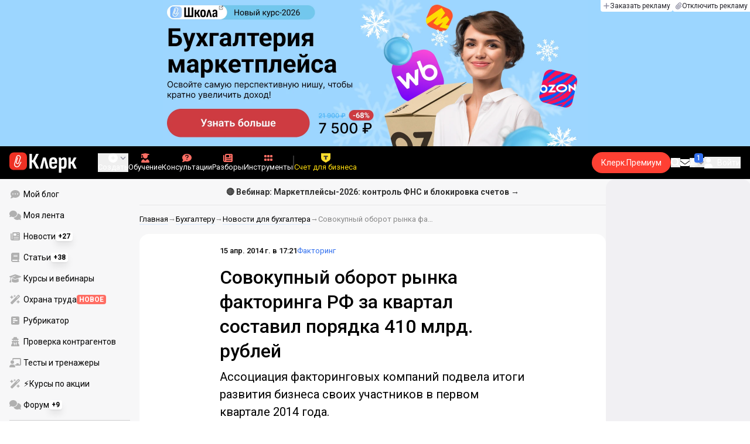

--- FILE ---
content_type: text/html;charset=utf-8
request_url: https://www.klerk.ru/bank/news/375943/
body_size: 42049
content:
<!DOCTYPE html><html  lang="ru" prefix="og: http://ogp.me/ns# fb: http://ogp.me/ns/fb# article: http://ogp.me/ns/article#"><head><meta charset="utf-8">
<meta name="viewport" content="width=device-width, initial-scale=1.0, maximum-scale=1.0">
<title>Совокупный оборот рынка факторинга РФ за квартал составил порядка 410 млрд. рублей</title>
<link rel="preconnect" href="https://fonts.gstatic.com/" crossorigin="anonymous" data-hid="gf-preconnect">
<link rel="preconnect" href="https://fonts.googleapis.com/" data-hid="gf-origin-preconnect">
<link type="text/css" rel="stylesheet" href="https://klad.klerk.ru/klad1.css?37">
<link rel="stylesheet" href="/__klerk/entry.Ck6pZDuh.css" crossorigin>
<link rel="stylesheet" href="/__klerk/comments-sm.BVvQigOb.css" crossorigin>
<link rel="stylesheet" href="/__klerk/UiInput.Do1dY7-l.css" crossorigin>
<link rel="stylesheet" href="/__klerk/comments.8Ga22ld2.css" crossorigin>
<link rel="stylesheet" href="/__klerk/Nav.BUOqtBCh.css" crossorigin>
<link rel="stylesheet" href="/__klerk/Item.56xmyVLO.css" crossorigin>
<link rel="stylesheet" href="/__klerk/Article.tR617khW.css" crossorigin>
<link rel="preload" as="fetch" fetchpriority="low" crossorigin="anonymous" href="/__klerk/builds/meta/e7956f6f-2c42-4c6b-af78-8229df2f70cf.json">
<link rel="dns-prefetch" href="https://fonts.gstatic.com/" data-hid="gf-prefetch">
<meta name="theme-color" content="#000000">
<meta name="description" content="Ассоциация факторинговых компаний подвела итоги развития бизнеса своих участников в первом квартале 2014 года.">
<meta property="og:url" content="https://www.klerk.ru/bank/news/375943/">
<meta property="og:title" content="Совокупный оборот рынка факторинга РФ за квартал составил порядка 410 млрд. рублей">
<meta property="og:description" content="Ассоциация факторинговых компаний подвела итоги развития бизнеса своих участников в первом квартале 2014 года.">
<meta property="og:site_name" content="Клерк">
<meta property="og:image" content="https://www.klerk.ru/yindex.php/og?id=375943&entity=news">
<meta property="og:image:secure_url" content="https://www.klerk.ru/yindex.php/og?id=375943&entity=news">
<meta property="og:image:width" content="1200">
<meta property="og:image:height" content="627">
<meta property="og:image:alt" content="Совокупный оборот рынка факторинга РФ за квартал составил порядка 410 млрд. рублей">
<meta name="vk:app_id" content="7777142">
<meta name="fb:app_id" content="111067065633348">
<meta name="fb:pages" content="115964055094828">
<meta name="twitter:title" content="Совокупный оборот рынка факторинга РФ за квартал составил порядка 410 млрд. рублей">
<meta name="twitter:description" content="Ассоциация факторинговых компаний подвела итоги развития бизнеса своих участников в первом квартале 2014 года.">
<meta name="twitter:image" content="https://www.klerk.ru/yindex.php/og?id=375943&entity=news">
<meta name="twitter:site" content="@klerk_ru">
<meta name="twitter:creator" content="@klerk_ru">
<meta name="twitter:card" content="summary_large_image">
<meta name="google-play-app" content="app-id=ru.klerk">
<meta name="mailru-verification" content="63a469313f472589">
<link rel="icon" type="image/x-icon" href="/favicon.svg">
<link rel="manifest" href="/pwa.manifest.json">
<link rel="image_src" href="https://www.klerk.ru/yindex.php/og?id=375943&entity=news">
<link rel="apple-touch-icon" sizes="180x180" href="/favicon-180.png">
<link title="Совокупный оборот рынка факторинга РФ за квартал составил порядка 410 млрд. рублей" type="application/rss+xml" rel="alternate" href="https://www.klerk.ru/xml/index.xml">
<script data-hid="gf-script">(function(){
        var h=document.querySelector("head");
        var m=h.querySelector('meta[name="head:count"]');
        if(m){m.setAttribute('content',Number(m.getAttribute('content'))+1);}
        else{m=document.createElement('meta');m.setAttribute('name','head:count');m.setAttribute('content','1');h.append(m);}
        var l=document.createElement('link');l.rel='stylesheet';l.href='https://fonts.googleapis.com/css2?family=Roboto:ital,wght@0,400;0,500;0,700;0,900;1,400;1,500;1,700;1,900&display=swap';h.appendChild(l);
      })();</script>
<meta name="robots" content="max-image-preview:large">
<meta property="og:type" content="article">
<link rel="canonical" href="https://www.klerk.ru/bank/news/375943/">
<script type="application/ld+json" data-hid="ld-json-article">{"@context":"https://schema.org","@type":"NewsArticle","mainEntityOfPage":{"@type":"WebPage","@id":"https://www.klerk.ru/bank/news/375943/"},"headline":"Совокупный оборот рынка факторинга РФ за квартал составил порядка 410 млрд. рублей","image":"https://i.klerk.ru/isGBy4op04fQnlHklw-DjU-2wmAoon3dalR5p1QE7g4/w:700/aHR0cHM6Ly93d3cu/a2xlcmsucnUvaW1n/L3BiL29yaWdpbmFs/L0lNR2kyMDUwXzg0/NzEuanBn.webp","dateCreated":"2014-04-15T13:21:00+03:00","datePublished":"2014-04-15T13:21:00+03:00","dateModified":"2014-04-15T13:21:00+03:00","publisher":{"@type":"Organization","name":"Клерк.Ру","url":"https://www.klerk.ru"},"sourceOrganization":{"@type":"Organization","name":"Клерк.Ру","url":"//www.klerk.ru/"},"about":{"@type":"CreativeWork","name":"Факторинг"},"description":"Ассоциация факторинговых компаний подвела итоги развития бизнеса своих участников в первом квартале 2014 года."}</script>
<script type="application/ld+json" data-hid="ld-json-organization">{"@context":"https://schema.org","@type":"Organization","name":"Клерк.ру","url":"https://www.klerk.ru","logo":"https://www.klerk.ru/img/klerk-logo.png","sameAs":["https://www.facebook.com/klerkru/","https://twitter.com/klerk_ru"],"type":"BreadcrumbList","itemListElement":[{"@type":"ListItem","position":1,"name":"Главная","item":"https://www.klerk.ru"},{"@type":"ListItem","position":2,"name":"Бухгалтеру","item":"https://www.klerk.ru/buh/"},{"@type":"ListItem","position":3,"name":"Новости для бухгалтера","item":"https://www.klerk.ru/buh/news/"},{"@type":"ListItem","position":4,"name":"Совокупный оборот рынка факторинга РФ за квартал составил порядка 410 млрд. рублей"}]}</script>
<script type="module" src="/__klerk/BtlpRpzP.js" crossorigin></script>
<script id="unhead:payload" type="application/json">{"titleTemplate":"%s"}</script></head><body><noscript><link rel="stylesheet" href="https://fonts.googleapis.com/css2?family=Roboto:ital,wght@0,400;0,500;0,700;0,900;1,400;1,500;1,700;1,900&display=swap"></noscript><div id="__nuxt"><div class="h-full min-h-screen flex flex-col"><!--[--><div id="rating-select-portal"></div><div class="flex flex-col justify-center h-header-banner-height min-h-header-banner-height max-h-header-banner-height bg-black print:hidden z-30"><!--[--><div class="promotion relative size-full tab:hidden" data-klad="11" data-id="8103" data-updated="1768825786034" data-screen="+" data-viewed="+" style="background-color:#C40001;"><!--[--><div class="promoHeader-container"><a href="https://www.klerk.ru/learn/catalog/online-courses/?utm_source=klerk&amp;utm_medium=mobile&amp;utm_campaign=rc00491&amp;utm_content=header&amp;utm_term=​8103" target="_blank" onclick="window.klad_click = 1"><img src="https://i.klerk.ru/ZO539cUSGuaIjWvXRW96Ywe6YrcXn2-ij3ymmBWpE2k/rs:fit/w:1500/h:750/q:90/aHR0cHM6Ly93d3cu/a2xlcmsucnUvdWdj/L2Fkdi9mZTJhMTRj/Yjc0OGRiOGQ2OTU2/MTQxNjVhMmQyYjU2/NS5wbmc.webp" class="size-full tab:auto" fetchpriority="high" alt="КПК ОБЩ 8103"><!----></a></div><!--]--></div><div class="promotion relative size-full hidden tab:block" data-klad="10" data-id="8100" data-updated="1768825786034" data-screen="+" data-viewed="+" style="background-color:#9CD6FF;"><!--[--><div class="promoHeader-container"><a href="https://www.klerk.ru/learn/event/51145/?utm_source=klerk&amp;utm_medium=desktop&amp;utm_campaign=rc00491&amp;utm_content=header&amp;utm_term=8100" target="_blank" onclick="window.klad_click = 1"><img src="https://i.klerk.ru/TGJRU-PpvlIhMu-RicUo0tVW9YJwfFNutWzR3gmZG6M/rs:fit/w:1500/h:750/q:90/aHR0cHM6Ly93d3cu/a2xlcmsucnUvdWdj/L2Fkdi8xZmYwZjRi/NzdiZDc2ZjU3Njg1/MzY2ZjYwZmI4OGE0/Ny5wbmc.webp" class="size-full tab:auto" fetchpriority="high" alt="8100 ОК МП деск"><!----></a></div><!--]--></div><!--]--><div class="absolute top-0 left-0 right-0 tab:left-auto hidden desktop:flex flex-row gap-1 justify-center"><!--[--><a href="https://klerk.info/?utm_source=klerk&amp;utm_medium=header" rel="noopener noreferrer" class="shrink-0 p-1 flex flex-row gap-1 items-center bg-white rounded-b tab:last:rounded-br-none"><!--[--><span class="size-3 flex items-center justify-between"><svg xmlns="http://www.w3.org/2000/svg" xmlns:xlink="http://www.w3.org/1999/xlink" aria-hidden="true" role="img" class="iconify iconify--fa6-solid size-full text-neutral-400" style="" width="0.88em" height="1em" viewBox="0 0 448 512"><path fill="currentColor" d="M256 80c0-17.7-14.3-32-32-32s-32 14.3-32 32v144H48c-17.7 0-32 14.3-32 32s14.3 32 32 32h144v144c0 17.7 14.3 32 32 32s32-14.3 32-32V288h144c17.7 0 32-14.3 32-32s-14.3-32-32-32H256z"/></svg></span><span class="text-badge leading-none text-neutral-950">Заказать рекламу</span><!--]--></a><a href="/learn/tariff/?utm_source=klerk&amp;utm_medium=header&amp;utm_campaign=premium&amp;utm_content=adv_button" class="shrink-0 p-1 flex flex-row gap-1 items-center bg-white rounded-b tab:last:rounded-br-none"><!--[--><span class="size-3 flex items-center justify-between"><svg xmlns="http://www.w3.org/2000/svg" xmlns:xlink="http://www.w3.org/1999/xlink" aria-hidden="true" role="img" class="iconify iconify--fa6-solid size-full text-neutral-400" style="" width="0.88em" height="1em" viewBox="0 0 448 512"><path fill="currentColor" d="M364.2 83.8c-24.4-24.4-64-24.4-88.4 0l-184 184c-42.1 42.1-42.1 110.3 0 152.4s110.3 42.1 152.4 0l152-152c10.9-10.9 28.7-10.9 39.6 0s10.9 28.7 0 39.6l-152 152c-64 64-167.6 64-231.6 0s-64-167.6 0-231.6l184-184c46.3-46.3 121.3-46.3 167.6 0s46.3 121.3 0 167.6l-176 176c-28.6 28.6-75 28.6-103.6 0s-28.6-75 0-103.6l144-144c10.9-10.9 28.7-10.9 39.6 0s10.9 28.7 0 39.6l-144 144c-6.7 6.7-6.7 17.7 0 24.4s17.7 6.7 24.4 0l176-176c24.4-24.4 24.4-64 0-88.4"/></svg></span><span class="text-badge leading-none text-neutral-950">Отключить рекламу</span><!--]--></a><!--]--></div></div><!--]--><div class="flex flex-col"><!--[--><div class="w-full sticky z-20 top-0 flex flex-col bg-black print:hidden"><div id="mindbox-header-banner" class="flex flex-center text-white"></div><header class="h-header-mobile-height tab:h-header-height flex items-center py-3 px-4" id="header"><div class="flex items-center gap-4"><button class="hover:opacity-80 relative w-4 h-2.5 duration-200 hidden tab-l:block desktop:hidden"><span class="top-0 block bg-white absolute h-px w-full transition"></span><span class="w-full block bg-white absolute h-px top-1/2"></span><span class="top-full block bg-white absolute h-px w-full transition"></span><span class="sr-only">Открытие или скрытие основного меню сайта</span></button><div class="flex items-center flex-nowrap gap-0.2"><a href="/" class="bg-none border-none p-0 flex items-center justify-center active:opacity-60 opacity-100 transition text-white" aria-label="Переход на главную страницу сайта"><!--[--><svg xmlns="http://www.w3.org/2000/svg" xmlns:xlink="http://www.w3.org/1999/xlink" aria-hidden="true" role="img" class="iconify iconify--klerk-icon" style="font-size:36px;" width="3.2em" height="1em" viewBox="0 0 96 30"><g fill="none"><rect y="0.5" width="25" height="25" rx="6" fill="#EF3124"/><path d="M16.3384 13.5578L17.2828 14.2897C17.2828 14.2897 16.7545 14.9654 16.0964 16.2634C15.2936 17.8493 14.9424 18.7251 14.9395 18.7345L14.9159 18.7876C13.7236 21.0772 11.8023 22.1032 9.77183 21.5339C8.69167 21.2305 7.79744 20.5299 7.25146 19.5633C6.70547 18.5968 6.57266 17.477 6.8796 16.4104L9.65673 6.73277C9.90169 5.87573 10.4713 5.16883 11.2563 4.73405C12.0414 4.30241 12.9533 4.19606 13.818 4.44003C15.6065 4.94049 16.6483 6.78594 16.1407 8.5532V8.56571L14.0305 15.2969V15.2844C13.6527 16.6137 12.3158 17.3644 10.9937 16.9922C10.3591 16.8139 9.83676 16.4136 9.52688 15.8631C9.21109 15.3032 9.13731 14.6369 9.32619 13.9863L11.2504 7.41778L12.4014 7.7462L10.4772 14.3116C10.3798 14.6557 10.4123 14.9998 10.5746 15.2844C10.731 15.5628 10.9878 15.7567 11.3212 15.8505C12.0089 16.0445 12.6788 15.6597 12.8795 14.9591V14.9466C12.8795 14.9466 14.9808 8.25292 14.9867 8.2279C15.0428 8.03397 15.0694 7.83691 15.0694 7.64298C15.0694 6.70775 14.4466 5.84758 13.4904 5.57858C12.9326 5.42219 12.3453 5.48787 11.8407 5.76938C11.336 6.04776 10.9671 6.50444 10.8107 7.05494L8.03354 16.7326C7.582 18.3028 8.50869 19.9449 10.0994 20.3922C12.1535 20.9678 13.3901 19.1129 13.8357 18.2653C13.9066 18.0932 14.2666 17.2237 15.0221 15.7317C15.7393 14.3148 16.3118 13.586 16.3354 13.5547L16.3384 13.5578Z" fill="white"/><path d="M95.809 23.0919C95.873 23.2199 95.8836 23.3266 95.841 23.4119C95.7983 23.4972 95.713 23.5399 95.585 23.5399H92.321C92.129 23.5399 92.001 23.4546 91.937 23.2839L88.801 16.7239H87.521V23.1879C87.521 23.4226 87.4143 23.5399 87.201 23.5399H84.321C84.1076 23.5399 84.001 23.4226 84.001 23.1879V8.0359C84.001 7.80123 84.1076 7.7959 84.321 7.7959H87.201C87.4143 7.7959 87.521 7.80123 87.521 8.0359V13.7799H88.801L91.681 8.0359C91.7663 7.88656 91.8943 7.7959 92.065 7.7959H95.233C95.3823 7.7959 95.4676 7.83856 95.489 7.9239C95.5103 8.00923 95.4996 8.10523 95.457 8.2119L91.809 14.9959L95.809 23.0919Z" fill="currentColor"/><path d="M77.2936 23.7958C76.6749 23.7958 76.0243 23.7105 75.3416 23.5398C74.6589 23.3691 74.0723 23.1451 73.5816 22.8678L73.5496 20.0518C73.9336 20.2865 74.3496 20.4678 74.7976 20.5958C75.2456 20.7238 75.6829 20.7878 76.1096 20.7878C76.7496 20.7878 77.2296 20.5638 77.5496 20.1158C77.8696 19.6678 78.0296 18.9638 78.0296 18.0038V12.7238C78.0296 11.9985 77.9123 11.4758 77.6776 11.1558C77.4643 10.8145 77.1016 10.6438 76.5896 10.6438C76.0989 10.6438 75.6083 10.8038 75.1176 11.1238C74.6269 11.4438 74.1043 11.9131 73.5496 12.5318L73.1976 10.1958C73.9443 9.38515 74.6909 8.73448 75.4376 8.24381C76.2056 7.75315 77.0696 7.50781 78.0296 7.50781C79.2029 7.50781 80.0776 7.89181 80.6536 8.65981C81.2296 9.40648 81.5176 10.5798 81.5176 12.1798V18.1958C81.5176 20.0945 81.1549 21.5025 80.4296 22.4198C79.7256 23.3371 78.6803 23.7958 77.2936 23.7958ZM70.7976 29.4598C70.5843 29.4598 70.4776 29.3425 70.4776 29.1078V11.6358C70.4776 10.9531 70.4669 10.3238 70.4456 9.74781C70.4243 9.17181 70.3923 8.64915 70.3496 8.17981C70.3283 7.92381 70.4243 7.79581 70.6376 7.79581H73.1336C73.3256 7.79581 73.4429 7.90248 73.4856 8.11581C73.5283 8.37181 73.5709 8.72381 73.6136 9.17181C73.6563 9.61981 73.6883 10.0251 73.7096 10.3878L73.9976 11.6998V29.1078C73.9976 29.3425 73.8909 29.4598 73.6776 29.4598H70.7976Z" fill="currentColor"/><path d="M62.5495 23.7958C60.6508 23.7958 59.2215 23.3265 58.2615 22.3878C57.3228 21.4278 56.8535 19.9878 56.8535 18.0678V13.3638C56.8535 11.4225 57.3335 9.96115 58.2935 8.97981C59.2535 7.99848 60.6402 7.50781 62.4535 7.50781C64.3309 7.50781 65.7389 7.99848 66.6775 8.97981C67.6162 9.96115 68.0855 11.4225 68.0855 13.3638V16.1478C68.0855 16.3825 67.9788 16.4998 67.7655 16.4998H60.3415V18.0678C60.3415 19.0705 60.5122 19.7958 60.8535 20.2438C61.2162 20.6918 61.7815 20.9158 62.5495 20.9158C63.2108 20.9158 63.7015 20.7771 64.0215 20.4998C64.3415 20.2225 64.4908 19.7958 64.4695 19.2198C64.4695 18.9638 64.5762 18.8358 64.7895 18.8358H67.5415C67.7122 18.8358 67.8188 18.9531 67.8615 19.1878C67.8828 20.7025 67.4455 21.8545 66.5495 22.6438C65.6749 23.4118 64.3415 23.7958 62.5495 23.7958ZM60.3415 14.0998H64.5975V13.1078C64.5975 12.1691 64.4268 11.4865 64.0855 11.0598C63.7655 10.6118 63.2429 10.3878 62.5175 10.3878C61.7709 10.3878 61.2162 10.6118 60.8535 11.0598C60.5122 11.4865 60.3415 12.1691 60.3415 13.1078V14.0998Z" fill="currentColor"/><path d="M43.841 23.5399C43.6064 23.5399 43.521 23.4012 43.585 23.1239L47.649 8.1799C47.713 7.9239 47.8517 7.7959 48.065 7.7959H51.393C51.6277 7.7959 51.777 7.9239 51.841 8.1799L55.873 23.1239C55.9584 23.4012 55.8837 23.5399 55.649 23.5399H52.545C52.3744 23.5399 52.257 23.4439 52.193 23.2519L50.529 15.4119C50.401 14.7506 50.2624 14.0999 50.113 13.4599C49.985 12.7986 49.8677 12.1159 49.761 11.4119H49.729C49.6224 12.1159 49.505 12.7986 49.377 13.4599C49.249 14.1212 49.1104 14.7719 48.961 15.4119L47.233 23.2519C47.1904 23.4439 47.073 23.5399 46.881 23.5399H43.841Z" fill="currentColor"/><path d="M28.82 23.5C28.6067 23.5 28.5 23.3827 28.5 23.148V2.89204C28.5 2.65737 28.6067 2.54004 28.82 2.54004H31.764C31.9773 2.54004 32.084 2.65737 32.084 2.89204V11.404H33.588L37.94 2.76404C37.9827 2.67871 38.036 2.62537 38.1 2.60404C38.1853 2.56137 38.26 2.54004 38.324 2.54004H41.492C41.62 2.54004 41.6947 2.58271 41.716 2.66804C41.7373 2.75337 41.716 2.86004 41.652 2.98804L36.724 12.556L42.26 23.052C42.324 23.18 42.3347 23.2867 42.292 23.372C42.2493 23.4574 42.164 23.5 42.036 23.5H38.644C38.5587 23.5 38.484 23.4894 38.42 23.468C38.356 23.4467 38.3027 23.3827 38.26 23.276L33.652 14.572H32.084V23.148C32.084 23.3827 31.9773 23.5 31.764 23.5H28.82Z" fill="currentColor"/></g></svg><!--]--></a><!----></div></div><div class="flex items-center hidden tab-l:flex items-center gap-4 phone-l:gap-5 ml-auto phone-l:mx-auto tab-l:ml-9 text-white text-badge phone-l:text-comment-1 overflow-auto phone-l:overflow-visible overflow-scroll-hidden"><!--[--><button class="hover:text-grey-200 text-white flex flex-col items-center gap-1 shrink-0 group transition-colors duration-200 v-focus-visible focus-visible:outline"><span class="flex items-center gap-2 phone-l:relative"><svg xmlns="http://www.w3.org/2000/svg" xmlns:xlink="http://www.w3.org/1999/xlink" aria-hidden="true" role="img" class="iconify iconify--fa6-solid !size-5 phone-l:!size-4 transition-colors duration-200 group-hover:text-grey-400" style="" width="1em" height="1em" viewBox="0 0 512 512"><path fill="currentColor" d="M256 512a256 256 0 1 0 0-512a256 256 0 1 0 0 512m-24-168v-64h-64c-13.3 0-24-10.7-24-24s10.7-24 24-24h64v-64c0-13.3 10.7-24 24-24s24 10.7 24 24v64h64c13.3 0 24 10.7 24 24s-10.7 24-24 24h-64v64c0 13.3-10.7 24-24 24s-24-10.7-24-24"/></svg><svg xmlns="http://www.w3.org/2000/svg" xmlns:xlink="http://www.w3.org/1999/xlink" aria-hidden="true" role="img" class="iconify iconify--fa6-solid phone-l:absolute phone-l:-right-3.5 phone-l:top-1/2 phone-l:-translate-y-1/2 text-badge text-neutral-400 transition duration-300" style="" width="0.88em" height="1em" viewBox="0 0 448 512"><path fill="currentColor" d="M201.4 374.6c12.5 12.5 32.8 12.5 45.3 0l160-160c12.5-12.5 12.5-32.8 0-45.3s-32.8-12.5-45.3 0L224 306.7L86.6 169.4c-12.5-12.5-32.8-12.5-45.3 0s-12.5 32.8 0 45.3l160 160z"/></svg></span><span class="hidden phone-l:inline-block">Создать</span></button><span></span><!--]--><!--[--><a href="/pro/" class="flex shrink-0 tab-l:hidden"><span class="relative inline-block leading-3"><svg xmlns="http://www.w3.org/2000/svg" xmlns:xlink="http://www.w3.org/1999/xlink" aria-hidden="true" role="img" class="iconify iconify--fa6-solid w-4 text-text-2 text-grey-200 tab-l:text-red-400" style="" width="0.88em" height="1em" viewBox="0 0 448 512"><path fill="currentColor" d="M364.2 83.8c-24.4-24.4-64-24.4-88.4 0l-184 184c-42.1 42.1-42.1 110.3 0 152.4s110.3 42.1 152.4 0l152-152c10.9-10.9 28.7-10.9 39.6 0s10.9 28.7 0 39.6l-152 152c-64 64-167.6 64-231.6 0s-64-167.6 0-231.6l184-184c46.3-46.3 121.3-46.3 167.6 0s46.3 121.3 0 167.6l-176 176c-28.6 28.6-75 28.6-103.6 0s-28.6-75 0-103.6l144-144c10.9-10.9 28.7-10.9 39.6 0s10.9 28.7 0 39.6l-144 144c-6.7 6.7-6.7 17.7 0 24.4s17.7 6.7 24.4 0l176-176c24.4-24.4 24.4-64 0-88.4"/></svg><!----></span> Личный кабинет</a><a href="/learn/catalog/" class="flex shrink-0 flex-col gap-1 flex-center"><span class="relative inline-block leading-3"><svg xmlns="http://www.w3.org/2000/svg" xmlns:xlink="http://www.w3.org/1999/xlink" aria-hidden="true" role="img" class="iconify iconify--fa6-solid w-4 text-text-2 text-grey-200 tab-l:text-red-400" style="" width="0.88em" height="1em" viewBox="0 0 448 512"><path fill="currentColor" d="M219.3.5c3.1-.6 6.3-.6 9.4 0l200 40C439.9 42.7 448 52.6 448 64s-8.1 21.3-19.3 23.5L352 102.9V160c0 70.7-57.3 128-128 128S96 230.7 96 160v-57.1l-48-9.6v65.1l15.7 78.4c.9 4.7-.3 9.6-3.3 13.3S52.8 256 48 256H16c-4.8 0-9.3-2.1-12.4-5.9s-4.3-8.6-3.3-13.3L16 158.4V86.6C6.5 83.3 0 74.3 0 64c0-11.4 8.1-21.3 19.3-23.5zM111.9 327.7c10.5-3.4 21.8.4 29.4 8.5l71 75.5c6.3 6.7 17 6.7 23.3 0l71-75.5c7.6-8.1 18.9-11.9 29.4-8.5c65 20.9 112 81.7 112 153.6c0 17-13.8 30.7-30.7 30.7H30.7C13.8 512 0 498.2 0 481.3c0-71.9 47-132.7 111.9-153.6"/></svg><!----></span> Обучение</a><a href="/consultations/" class="flex shrink-0 tab-l:hidden desktop:flex flex-col gap-1 flex-center"><span class="relative inline-block leading-3"><svg xmlns="http://www.w3.org/2000/svg" xmlns:xlink="http://www.w3.org/1999/xlink" aria-hidden="true" role="img" class="iconify iconify--fa6-solid w-4 text-text-2 text-grey-200 tab-l:text-red-400" style="" width="1em" height="1em" viewBox="0 0 512 512"><path fill="currentColor" d="M512 240c0 114.9-114.6 208-256 208c-37.1 0-72.3-6.4-104.1-17.9c-11.9 8.7-31.3 20.6-54.3 30.6C73.6 471.1 44.7 480 16 480c-6.5 0-12.3-3.9-14.8-9.9s-1.1-12.8 3.4-17.4l.3-.3c.3-.3.7-.7 1.3-1.4c1.1-1.2 2.8-3.1 4.9-5.7c4.1-5 9.6-12.4 15.2-21.6c10-16.6 19.5-38.4 21.4-62.9C17.7 326.8 0 285.1 0 240C0 125.1 114.6 32 256 32s256 93.1 256 208"/></svg><svg xmlns="http://www.w3.org/2000/svg" xmlns:xlink="http://www.w3.org/1999/xlink" aria-hidden="true" role="img" class="iconify iconify--fa6-solid absolute top-0.5 left-px w-3.5 text-comment-4 text-white tab-l:text-black" style="" width="0.63em" height="1em" viewBox="0 0 320 512"><path fill="currentColor" d="M80 160c0-35.3 28.7-64 64-64h32c35.3 0 64 28.7 64 64v3.6c0 21.8-11.1 42.1-29.4 53.8l-42.2 27.1a87.98 87.98 0 0 0-40.4 74v1.4c0 17.7 14.3 32 32 32s32-14.3 32-32v-1.4c0-8.2 4.2-15.8 11-20.2l42.2-27.1c36.6-23.6 58.8-64.1 58.8-107.7v-3.6c0-70.7-57.3-128-128-128h-32C73.3 32 16 89.3 16 160c0 17.7 14.3 32 32 32s32-14.3 32-32m80 320a40 40 0 1 0 0-80a40 40 0 1 0 0 80"/></svg></span> Консультации</a><a href="/razbory/" class="flex shrink-0 tab-l:hidden desktop:flex flex-col gap-1 flex-center"><span class="relative inline-block leading-3"><svg xmlns="http://www.w3.org/2000/svg" xmlns:xlink="http://www.w3.org/1999/xlink" aria-hidden="true" role="img" class="iconify iconify--fa6-solid w-4 text-text-2 text-grey-200 tab-l:text-red-400" style="" width="1em" height="1em" viewBox="0 0 512 512"><path fill="currentColor" d="M96 96c0-35.3 28.7-64 64-64h288c35.3 0 64 28.7 64 64v320c0 35.3-28.7 64-64 64H80c-44.2 0-80-35.8-80-80V128c0-17.7 14.3-32 32-32s32 14.3 32 32v272c0 8.8 7.2 16 16 16s16-7.2 16-16zm64 24v80c0 13.3 10.7 24 24 24h112c13.3 0 24-10.7 24-24v-80c0-13.3-10.7-24-24-24H184c-13.3 0-24 10.7-24 24m208-8c0 8.8 7.2 16 16 16h48c8.8 0 16-7.2 16-16s-7.2-16-16-16h-48c-8.8 0-16 7.2-16 16m0 96c0 8.8 7.2 16 16 16h48c8.8 0 16-7.2 16-16s-7.2-16-16-16h-48c-8.8 0-16 7.2-16 16m-208 96c0 8.8 7.2 16 16 16h256c8.8 0 16-7.2 16-16s-7.2-16-16-16H176c-8.8 0-16 7.2-16 16m0 96c0 8.8 7.2 16 16 16h256c8.8 0 16-7.2 16-16s-7.2-16-16-16H176c-8.8 0-16 7.2-16 16"/></svg><!----></span> Разборы</a><a href="/tool/" class="flex shrink-0 tab-l:hidden desktop:flex flex-col gap-1 flex-center"><span class="relative inline-block leading-3"><svg xmlns="http://www.w3.org/2000/svg" xmlns:xlink="http://www.w3.org/1999/xlink" aria-hidden="true" role="img" class="iconify iconify--fa6-solid w-4 text-text-2 text-grey-200 tab-l:text-red-400 rotate-90" style="" width="0.63em" height="1em" viewBox="0 0 320 512"><path fill="currentColor" d="M40 352h48c22.1 0 40 17.9 40 40v48c0 22.1-17.9 40-40 40H40c-22.1 0-40-17.9-40-40v-48c0-22.1 17.9-40 40-40m192 0h48c22.1 0 40 17.9 40 40v48c0 22.1-17.9 40-40 40h-48c-22.1 0-40-17.9-40-40v-48c0-22.1 17.9-40 40-40M40 320c-22.1 0-40-17.9-40-40v-48c0-22.1 17.9-40 40-40h48c22.1 0 40 17.9 40 40v48c0 22.1-17.9 40-40 40zm192-128h48c22.1 0 40 17.9 40 40v48c0 22.1-17.9 40-40 40h-48c-22.1 0-40-17.9-40-40v-48c0-22.1 17.9-40 40-40M40 160c-22.1 0-40-17.9-40-40V72c0-22.1 17.9-40 40-40h48c22.1 0 40 17.9 40 40v48c0 22.1-17.9 40-40 40zM232 32h48c22.1 0 40 17.9 40 40v48c0 22.1-17.9 40-40 40h-48c-22.1 0-40-17.9-40-40V72c0-22.1 17.9-40 40-40"/></svg><!----></span> Инструменты</a><a href="/sps/?searchType=documents" class="flex shrink-0 tab-l:hidden"><span class="relative inline-block leading-3"><svg xmlns="http://www.w3.org/2000/svg" xmlns:xlink="http://www.w3.org/1999/xlink" aria-hidden="true" role="img" class="iconify iconify--fa6-solid w-4 text-text-2 text-grey-200 tab-l:text-red-400" style="" width="0.88em" height="1em" viewBox="0 0 448 512"><path fill="currentColor" d="M96 0C43 0 0 43 0 96v320c0 53 43 96 96 96h320c17.7 0 32-14.3 32-32s-14.3-32-32-32v-64c17.7 0 32-14.3 32-32V32c0-17.7-14.3-32-32-32zm0 384h256v64H96c-17.7 0-32-14.3-32-32s14.3-32 32-32m32-240c0-8.8 7.2-16 16-16h192c8.8 0 16 7.2 16 16s-7.2 16-16 16H144c-8.8 0-16-7.2-16-16m16 48h192c8.8 0 16 7.2 16 16s-7.2 16-16 16H144c-8.8 0-16-7.2-16-16s7.2-16 16-16"/></svg><!----></span> Правовая система</a><!--]--><button class="flex desktop:hidden flex-col gap-1 flex-center hover:text-grey-200 transition-colors duration-200"><svg xmlns="http://www.w3.org/2000/svg" xmlns:xlink="http://www.w3.org/1999/xlink" aria-hidden="true" role="img" class="iconify iconify--fa6-solid w-4 text-text-2" style="" width="0.88em" height="1em" viewBox="0 0 448 512"><path fill="currentColor" d="M8 256a56 56 0 1 1 112 0a56 56 0 1 1-112 0m160 0a56 56 0 1 1 112 0a56 56 0 1 1-112 0m216-56a56 56 0 1 1 0 112a56 56 0 1 1 0-112"/></svg> Еще </button><span></span><div class="px-2 -mx-2"><div class="w-0.5 h-6 bg-white/20"></div></div><!--[--><!--]--><div class="relative hidden phone-l:flex"><a href="https://eye.targetads.io/view/click?pid=12486&amp;cn=8866&amp;pl=28883" rel="noopener noreferrer" target="_blank" class="flex flex-col items-center gap-1 shrink-0 group transition-colors duration-200 v-focus-visible focus-visible:outline text-yellow-400"><!--[--><span class="flex items-center gap-2 phone-l:relative"><svg xmlns="http://www.w3.org/2000/svg" xmlns:xlink="http://www.w3.org/1999/xlink" aria-hidden="true" role="img" class="iconify iconify--klerk-icon transition-colors duration-200 !size-4 fill-current text-yellow-400" style="" width="1em" height="1em" viewBox="0 0 24 24"><path d="M0 0h24v12.07c0 3.1-1.65 5.95-4.33 7.5L12 24l-7.67-4.43A8.66 8.66 0 0 1 0 12.07V0Z" fill="#FFDD2D"/><path fill-rule="evenodd" clip-rule="evenodd" d="M6.59 6.35v3.76a3.39 3.39 0 0 1 2.51-.98h1.16v4.37c0 1.16-.32 2.18-.78 2.74h5.04a4.45 4.45 0 0 1-.78-2.74V9.13h1.16c1.07 0 2 .4 2.51.98V6.35H6.6Z" fill="#333"/></svg><!----></span><span class="shrink-0">Счет для бизнеса</span><!--]--></a><div class="flex absolute left-1/2 top-1/2 size-px"><!----></div></div><!----></div><div class="flex items-center gap-4 ml-auto"><div style="--offset:2px;" class="before:bg-[conic-gradient(transparent_270deg,white,transparent)] before:absolute before:top-1/2 before:left-1/2 before:-translate-x-1/2 before:-translate-y-1/2 before:aspect-square before:w-full before:animate-[premium-gradient-rotate_12s_linear_infinite] before:hover:bg-[conic-gradient(transparent_270deg,white,transparent)] before:hover:absolute before:hover:top-1/2 before:hover:left-1/2 before:hover:-translate-x-1/2 before:hover:-translate-y-1/2 before:hover:aspect-square before:hover:w-full before:hover:animate-[premium-gradient-rotate-2_2s_linear_infinite] after:bg-inherit after:rounded-[inherit] after:absolute after:inset-[--offset] after:h-[calc(100%-2*var(--offset))] after:w-[calc(100%-2*var(--offset))] relative min-w-fit overflow-hidden flex items-center justify-center bg-red-500 hover:bg-red-600 rounded-full transition ml-2 phone-l:ml-0 max-tab-l:hidden" data-tippy-main-header data-tippy-content="Подписка&lt;br&gt;для бухгалтера!&lt;br&gt;"><a id="header-premium-button" class="z-10 text-text-3 whitespace-nowrap inline-flex items-center gap-2 group transition px-4 py-2  tab:hover:bg-transparent tab:hover:brightness-125 active:bg-transparent active:brightness-125 active:border-grey-200 active:shadow-inner disabled:bg-grey-200 disabled:text-white disabled:cursor-not-allowed bg-transparent rounded-full text-white justify-center z-10 text-text-3 whitespace-nowrap" href="https://www.klerk.ru/learn/tariff/?utm_source=klerk&amp;utm_medium=modal_button&amp;utm_campaign=premium&amp;utm_content=tariff_link&amp;utm_term=klerk"><!--[--><!----><!--]--><!--[-->Клерк.Премиум<!--]--><!--[--><!----><!--]--></a></div><button aria-label="search" data-tippy-main-header data-tippy-content="Поиск" class="hover:text-grey-400 text-white hidden tab-l:flex"><svg xmlns="http://www.w3.org/2000/svg" xmlns:xlink="http://www.w3.org/1999/xlink" aria-hidden="true" role="img" class="iconify iconify--fa6-solid text-text-2 w-4" style="" width="1em" height="1em" viewBox="0 0 512 512"><path fill="currentColor" d="M416 208c0 45.9-14.9 88.3-40 122.7l126.6 126.7c12.5 12.5 12.5 32.8 0 45.3s-32.8 12.5-45.3 0L330.7 376c-34.4 25.2-76.8 40-122.7 40C93.1 416 0 322.9 0 208S93.1 0 208 0s208 93.1 208 208M208 352a144 144 0 1 0 0-288a144 144 0 1 0 0 288"/></svg></button><!----><a href="/chat/" class="relative flex items-center justify-center text-white hover:text-grey-400 duration-200" data-tippy-main-header data-tippy-content="Личные сообщения"><svg xmlns="http://www.w3.org/2000/svg" xmlns:xlink="http://www.w3.org/1999/xlink" aria-hidden="true" role="img" class="iconify iconify--fa6-solid" style="" width="1em" height="1em" viewBox="0 0 512 512"><path fill="currentColor" d="M48 64C21.5 64 0 85.5 0 112c0 15.1 7.1 29.3 19.2 38.4l217.6 163.2c11.4 8.5 27 8.5 38.4 0l217.6-163.2c12.1-9.1 19.2-23.3 19.2-38.4c0-26.5-21.5-48-48-48zM0 176v208c0 35.3 28.7 64 64 64h384c35.3 0 64-28.7 64-64V176L294.4 339.2a63.9 63.9 0 0 1-76.8 0z"/></svg><!----><span class="sr-only">Личные сообщения</span></a><button class="relative flex gap-1 flex-center duration-200 tab-l:hidden text-white tab-l:hidden text-white"><svg xmlns="http://www.w3.org/2000/svg" xmlns:xlink="http://www.w3.org/1999/xlink" aria-hidden="true" role="img" class="iconify iconify--fa6-solid" style="" width="0.88em" height="1em" viewBox="0 0 448 512"><path fill="currentColor" d="M224 0c-17.7 0-32 14.3-32 32v19.2C119 66 64 130.6 64 208v18.8c0 47-17.3 92.4-48.5 127.6l-7.4 8.3c-8.4 9.4-10.4 22.9-5.3 34.4S19.4 416 32 416h384c12.6 0 24-7.4 29.2-18.9s3.1-25-5.3-34.4l-7.4-8.3c-31.2-35.2-48.5-80.5-48.5-127.6V208c0-77.4-55-142-128-156.8V32c0-17.7-14.3-32-32-32m45.3 493.3c12-12 18.7-28.3 18.7-45.3H160c0 17 6.7 33.3 18.7 45.3S207 512 224 512s33.3-6.7 45.3-18.7"/></svg><span class="inline-block font-medium text-white bg-blue-600 rounded px-1 py-0.5 text-badge shadow absolute bottom-2 left-2"><!--[-->1<!--]--></span><svg xmlns="http://www.w3.org/2000/svg" xmlns:xlink="http://www.w3.org/1999/xlink" aria-hidden="true" role="img" class="iconify iconify--fa6-solid text-badge text-neutral-400 transition duration-300 !hidden tab-l:!block" style="" width="0.88em" height="1em" viewBox="0 0 448 512"><path fill="currentColor" d="M201.4 374.6c12.5 12.5 32.8 12.5 45.3 0l160-160c12.5-12.5 12.5-32.8 0-45.3s-32.8-12.5-45.3 0L224 306.7L86.6 169.4c-12.5-12.5-32.8-12.5-45.3 0s-12.5 32.8 0 45.3l160 160z"/></svg><span class="sr-only">Личные уведомления с сайта клерк.ру</span></button><button class="relative flex gap-1 flex-center duration-200 hidden tab-l:flex hover:text-grey-400 text-white hidden tab-l:flex hover:text-grey-400 text-white" data-tippy-main-header data-tippy-content="Личные уведомления"><svg xmlns="http://www.w3.org/2000/svg" xmlns:xlink="http://www.w3.org/1999/xlink" aria-hidden="true" role="img" class="iconify iconify--fa6-solid" style="" width="0.88em" height="1em" viewBox="0 0 448 512"><path fill="currentColor" d="M224 0c-17.7 0-32 14.3-32 32v19.2C119 66 64 130.6 64 208v18.8c0 47-17.3 92.4-48.5 127.6l-7.4 8.3c-8.4 9.4-10.4 22.9-5.3 34.4S19.4 416 32 416h384c12.6 0 24-7.4 29.2-18.9s3.1-25-5.3-34.4l-7.4-8.3c-31.2-35.2-48.5-80.5-48.5-127.6V208c0-77.4-55-142-128-156.8V32c0-17.7-14.3-32-32-32m45.3 493.3c12-12 18.7-28.3 18.7-45.3H160c0 17 6.7 33.3 18.7 45.3S207 512 224 512s33.3-6.7 45.3-18.7"/></svg><span class="inline-block font-medium text-white bg-blue-600 rounded px-1 py-0.5 text-badge shadow absolute bottom-2 left-2"><!--[-->1<!--]--></span><svg xmlns="http://www.w3.org/2000/svg" xmlns:xlink="http://www.w3.org/1999/xlink" aria-hidden="true" role="img" class="iconify iconify--fa6-solid text-badge text-neutral-400 transition duration-300 !hidden tab-l:!block" style="" width="0.88em" height="1em" viewBox="0 0 448 512"><path fill="currentColor" d="M201.4 374.6c12.5 12.5 32.8 12.5 45.3 0l160-160c12.5-12.5 12.5-32.8 0-45.3s-32.8-12.5-45.3 0L224 306.7L86.6 169.4c-12.5-12.5-32.8-12.5-45.3 0s-12.5 32.8 0 45.3l160 160z"/></svg><span class="sr-only">Личные уведомления с сайта клерк.ру</span></button><!----><!--[--><button class="relative flex items-center transition text-white hover:opacity-80 duration-200 tab-l:hidden text-white tab-l:hidden text-white"><svg xmlns="http://www.w3.org/2000/svg" xmlns:xlink="http://www.w3.org/1999/xlink" aria-hidden="true" role="img" class="iconify iconify--fa6-solid mr-2 fill-current" style="" width="0.88em" height="1em" viewBox="0 0 448 512"><path fill="currentColor" d="M224 256a128 128 0 1 0 0-256a128 128 0 1 0 0 256m-45.7 48C79.8 304 0 383.8 0 482.3C0 498.7 13.3 512 29.7 512h388.6c16.4 0 29.7-13.3 29.7-29.7c0-98.5-79.8-178.3-178.3-178.3z"/></svg><span class="text-text-3 hidden tab-l:block">Войти</span></button><!--]--><button class="relative flex items-center transition text-white hover:opacity-80 duration-200 hidden tab-l:flex hidden tab-l:flex"><svg xmlns="http://www.w3.org/2000/svg" xmlns:xlink="http://www.w3.org/1999/xlink" aria-hidden="true" role="img" class="iconify iconify--fa6-solid mr-2 fill-current" style="" width="0.88em" height="1em" viewBox="0 0 448 512"><path fill="currentColor" d="M224 256a128 128 0 1 0 0-256a128 128 0 1 0 0 256m-45.7 48C79.8 304 0 383.8 0 482.3C0 498.7 13.3 512 29.7 512h388.6c16.4 0 29.7-13.3 29.7-29.7c0-98.5-79.8-178.3-178.3-178.3z"/></svg><span class="text-text-3 hidden tab-l:block">Войти</span></button><!----></div></header></div><!--]--><!--[--><!--]--><!--[--><div id="under-header-sticky" class="sticky header-offset z-20"></div><!--]--><div class="min-h-screen flex flex-row"><!--[--><!----><aside class="flex flex-col print:hidden tab-l:h-full desktop:h-left-side-nav-h fixed desktop:sticky desktop:header-offset top-0 left-0 bottom-bottom-mobile-menu tab-l:bottom-0 z-40 desktop:z-10 w-full phone-l:w-93.75 desktop:w-left-side-nav-w bg-neutral-50 print:hidden shrink-0 transition-all transform-gpu duration-300 -translate-x-full desktop:translate-x-0"><div class="ps grow"><!--[--><div class="flex flex-col pl-4 py-2"><div class="flex gap-x-2 items-center mb-1 desktop:hidden"><button class="size-8 shrink-0 flex flex-center -ml-2 relative"><span class="inline-block bg-black absolute w-3.5 top-1/2 h-px transition rotate-45"></span><span class="inline-block bg-black absolute w-3.5 top-1/2 h-px transition -rotate-45"></span><span class="sr-only">Открытие или скрытие основного меню сайта</span></button><a href="/" class="flex items-center justify-center"><svg xmlns="http://www.w3.org/2000/svg" xmlns:xlink="http://www.w3.org/1999/xlink" aria-hidden="true" role="img" class="iconify iconify--klerk-icon" style="font-size:20px;" width="3.2em" height="1em" viewBox="0 0 96 30"><g fill="none"><rect y="0.5" width="25" height="25" rx="6" fill="#EF3124"/><path d="M16.3384 13.5578L17.2828 14.2897C17.2828 14.2897 16.7545 14.9654 16.0964 16.2634C15.2936 17.8493 14.9424 18.7251 14.9395 18.7345L14.9159 18.7876C13.7236 21.0772 11.8023 22.1032 9.77183 21.5339C8.69167 21.2305 7.79744 20.5299 7.25146 19.5633C6.70547 18.5968 6.57266 17.477 6.8796 16.4104L9.65673 6.73277C9.90169 5.87573 10.4713 5.16883 11.2563 4.73405C12.0414 4.30241 12.9533 4.19606 13.818 4.44003C15.6065 4.94049 16.6483 6.78594 16.1407 8.5532V8.56571L14.0305 15.2969V15.2844C13.6527 16.6137 12.3158 17.3644 10.9937 16.9922C10.3591 16.8139 9.83676 16.4136 9.52688 15.8631C9.21109 15.3032 9.13731 14.6369 9.32619 13.9863L11.2504 7.41778L12.4014 7.7462L10.4772 14.3116C10.3798 14.6557 10.4123 14.9998 10.5746 15.2844C10.731 15.5628 10.9878 15.7567 11.3212 15.8505C12.0089 16.0445 12.6788 15.6597 12.8795 14.9591V14.9466C12.8795 14.9466 14.9808 8.25292 14.9867 8.2279C15.0428 8.03397 15.0694 7.83691 15.0694 7.64298C15.0694 6.70775 14.4466 5.84758 13.4904 5.57858C12.9326 5.42219 12.3453 5.48787 11.8407 5.76938C11.336 6.04776 10.9671 6.50444 10.8107 7.05494L8.03354 16.7326C7.582 18.3028 8.50869 19.9449 10.0994 20.3922C12.1535 20.9678 13.3901 19.1129 13.8357 18.2653C13.9066 18.0932 14.2666 17.2237 15.0221 15.7317C15.7393 14.3148 16.3118 13.586 16.3354 13.5547L16.3384 13.5578Z" fill="white"/><path d="M95.809 23.0919C95.873 23.2199 95.8836 23.3266 95.841 23.4119C95.7983 23.4972 95.713 23.5399 95.585 23.5399H92.321C92.129 23.5399 92.001 23.4546 91.937 23.2839L88.801 16.7239H87.521V23.1879C87.521 23.4226 87.4143 23.5399 87.201 23.5399H84.321C84.1076 23.5399 84.001 23.4226 84.001 23.1879V8.0359C84.001 7.80123 84.1076 7.7959 84.321 7.7959H87.201C87.4143 7.7959 87.521 7.80123 87.521 8.0359V13.7799H88.801L91.681 8.0359C91.7663 7.88656 91.8943 7.7959 92.065 7.7959H95.233C95.3823 7.7959 95.4676 7.83856 95.489 7.9239C95.5103 8.00923 95.4996 8.10523 95.457 8.2119L91.809 14.9959L95.809 23.0919Z" fill="currentColor"/><path d="M77.2936 23.7958C76.6749 23.7958 76.0243 23.7105 75.3416 23.5398C74.6589 23.3691 74.0723 23.1451 73.5816 22.8678L73.5496 20.0518C73.9336 20.2865 74.3496 20.4678 74.7976 20.5958C75.2456 20.7238 75.6829 20.7878 76.1096 20.7878C76.7496 20.7878 77.2296 20.5638 77.5496 20.1158C77.8696 19.6678 78.0296 18.9638 78.0296 18.0038V12.7238C78.0296 11.9985 77.9123 11.4758 77.6776 11.1558C77.4643 10.8145 77.1016 10.6438 76.5896 10.6438C76.0989 10.6438 75.6083 10.8038 75.1176 11.1238C74.6269 11.4438 74.1043 11.9131 73.5496 12.5318L73.1976 10.1958C73.9443 9.38515 74.6909 8.73448 75.4376 8.24381C76.2056 7.75315 77.0696 7.50781 78.0296 7.50781C79.2029 7.50781 80.0776 7.89181 80.6536 8.65981C81.2296 9.40648 81.5176 10.5798 81.5176 12.1798V18.1958C81.5176 20.0945 81.1549 21.5025 80.4296 22.4198C79.7256 23.3371 78.6803 23.7958 77.2936 23.7958ZM70.7976 29.4598C70.5843 29.4598 70.4776 29.3425 70.4776 29.1078V11.6358C70.4776 10.9531 70.4669 10.3238 70.4456 9.74781C70.4243 9.17181 70.3923 8.64915 70.3496 8.17981C70.3283 7.92381 70.4243 7.79581 70.6376 7.79581H73.1336C73.3256 7.79581 73.4429 7.90248 73.4856 8.11581C73.5283 8.37181 73.5709 8.72381 73.6136 9.17181C73.6563 9.61981 73.6883 10.0251 73.7096 10.3878L73.9976 11.6998V29.1078C73.9976 29.3425 73.8909 29.4598 73.6776 29.4598H70.7976Z" fill="currentColor"/><path d="M62.5495 23.7958C60.6508 23.7958 59.2215 23.3265 58.2615 22.3878C57.3228 21.4278 56.8535 19.9878 56.8535 18.0678V13.3638C56.8535 11.4225 57.3335 9.96115 58.2935 8.97981C59.2535 7.99848 60.6402 7.50781 62.4535 7.50781C64.3309 7.50781 65.7389 7.99848 66.6775 8.97981C67.6162 9.96115 68.0855 11.4225 68.0855 13.3638V16.1478C68.0855 16.3825 67.9788 16.4998 67.7655 16.4998H60.3415V18.0678C60.3415 19.0705 60.5122 19.7958 60.8535 20.2438C61.2162 20.6918 61.7815 20.9158 62.5495 20.9158C63.2108 20.9158 63.7015 20.7771 64.0215 20.4998C64.3415 20.2225 64.4908 19.7958 64.4695 19.2198C64.4695 18.9638 64.5762 18.8358 64.7895 18.8358H67.5415C67.7122 18.8358 67.8188 18.9531 67.8615 19.1878C67.8828 20.7025 67.4455 21.8545 66.5495 22.6438C65.6749 23.4118 64.3415 23.7958 62.5495 23.7958ZM60.3415 14.0998H64.5975V13.1078C64.5975 12.1691 64.4268 11.4865 64.0855 11.0598C63.7655 10.6118 63.2429 10.3878 62.5175 10.3878C61.7709 10.3878 61.2162 10.6118 60.8535 11.0598C60.5122 11.4865 60.3415 12.1691 60.3415 13.1078V14.0998Z" fill="currentColor"/><path d="M43.841 23.5399C43.6064 23.5399 43.521 23.4012 43.585 23.1239L47.649 8.1799C47.713 7.9239 47.8517 7.7959 48.065 7.7959H51.393C51.6277 7.7959 51.777 7.9239 51.841 8.1799L55.873 23.1239C55.9584 23.4012 55.8837 23.5399 55.649 23.5399H52.545C52.3744 23.5399 52.257 23.4439 52.193 23.2519L50.529 15.4119C50.401 14.7506 50.2624 14.0999 50.113 13.4599C49.985 12.7986 49.8677 12.1159 49.761 11.4119H49.729C49.6224 12.1159 49.505 12.7986 49.377 13.4599C49.249 14.1212 49.1104 14.7719 48.961 15.4119L47.233 23.2519C47.1904 23.4439 47.073 23.5399 46.881 23.5399H43.841Z" fill="currentColor"/><path d="M28.82 23.5C28.6067 23.5 28.5 23.3827 28.5 23.148V2.89204C28.5 2.65737 28.6067 2.54004 28.82 2.54004H31.764C31.9773 2.54004 32.084 2.65737 32.084 2.89204V11.404H33.588L37.94 2.76404C37.9827 2.67871 38.036 2.62537 38.1 2.60404C38.1853 2.56137 38.26 2.54004 38.324 2.54004H41.492C41.62 2.54004 41.6947 2.58271 41.716 2.66804C41.7373 2.75337 41.716 2.86004 41.652 2.98804L36.724 12.556L42.26 23.052C42.324 23.18 42.3347 23.2867 42.292 23.372C42.2493 23.4574 42.164 23.5 42.036 23.5H38.644C38.5587 23.5 38.484 23.4894 38.42 23.468C38.356 23.4467 38.3027 23.3827 38.26 23.276L33.652 14.572H32.084V23.148C32.084 23.3827 31.9773 23.5 31.764 23.5H28.82Z" fill="currentColor"/></g></svg><span class="sr-only">Переход на главную страницу сайта</span></a><a class="text-text-3 text-black group active:text-grey-200 duration-100 transition-all ml-auto block phone-l:hidden flex gap-2 items-center" href="tel:88003009297"><svg xmlns="http://www.w3.org/2000/svg" xmlns:xlink="http://www.w3.org/1999/xlink" aria-hidden="true" role="img" class="iconify iconify--fa6-solid text-grey-300 text-text-2 group-active:text-grey-200 duration-100 transition-all flex items-center gap-2" style="" width="1em" height="1em" viewBox="0 0 512 512"><path fill="currentColor" d="M164.9 24.6c-7.7-18.6-28-28.5-47.4-23.2l-88 24C12.1 30.2 0 46 0 64c0 247.4 200.6 448 448 448c18 0 33.8-12.1 38.6-29.5l24-88c5.3-19.4-4.6-39.7-23.2-47.4l-96-40c-16.3-6.8-35.2-2.1-46.3 11.6L304.7 368c-70.4-33.3-127.4-90.3-160.7-160.7l49.3-40.3c13.7-11.2 18.4-30 11.6-46.3l-40-96z"/></svg><!--[--><!--[--><span class="text-text-3 whitespace-nowrap">8 800 300-92-97</span><!--]--><!--]--><!----></a></div><nav class="flex flex-col" role="menubar"><!--[--><div class="mb-3 desktop:mb-2"><!----><ul role="menu" class="flex flex-col" tabindex="0" style=""><!--[--><li role="presentation" class="block desktop:w-full -ml-2 hover:bg-neutral-100 rounded-lg"><a href="/go/mytribune/" class="group px-2 py-2 desktop-py-1.5 w-full flex items-center gap-1 rounded-lg" role="menuitem"><!--[--><div class="flex items-start"><div class="shrink-0 mr-1 w-6 h-6 desktop:w-5 desktop:h-5 flex items-center justify-center"><svg xmlns="http://www.w3.org/2000/svg" xmlns:xlink="http://www.w3.org/1999/xlink" aria-hidden="true" role="img" class="iconify iconify--fa6-solid min-w-1 min-h-1 text-grey-300" style="" width="1em" height="1em" viewBox="0 0 512 512"><path fill="currentColor" d="M256 448c141.4 0 256-93.1 256-208S397.4 32 256 32S0 125.1 0 240c0 45.1 17.7 86.8 47.7 120.9c-1.9 24.5-11.4 46.3-21.4 62.9c-5.5 9.2-11.1 16.6-15.2 21.6c-2.1 2.5-3.7 4.4-4.9 5.7c-.6.6-1 1.1-1.3 1.4l-.3.3c-4.6 4.6-5.9 11.4-3.4 17.4s8.3 9.9 14.8 9.9c28.7 0 57.6-8.9 81.6-19.3c22.9-10 42.4-21.9 54.3-30.6c31.8 11.5 67 17.9 104.1 17.9zM128 208a32 32 0 1 1 0 64a32 32 0 1 1 0-64m128 0a32 32 0 1 1 0 64a32 32 0 1 1 0-64m96 32a32 32 0 1 1 64 0a32 32 0 1 1-64 0"/></svg></div><span class="relative flex text-text-1 desktop:text-text-3">Мой блог</span></div><!----><!----><!--]--></a></li><li role="presentation" class="block desktop:w-full -ml-2 hover:bg-neutral-100 rounded-lg"><a href="/my/" class="group px-2 py-2 desktop-py-1.5 w-full flex items-center gap-1 rounded-lg" role="menuitem"><!--[--><div class="flex items-start"><div class="shrink-0 mr-1 w-6 h-6 desktop:w-5 desktop:h-5 flex items-center justify-center"><svg xmlns="http://www.w3.org/2000/svg" xmlns:xlink="http://www.w3.org/1999/xlink" aria-hidden="true" role="img" class="iconify iconify--fa6-solid min-w-1 min-h-1 text-grey-300" style="" width="1.25em" height="1em" viewBox="0 0 640 512"><path fill="currentColor" d="M208 352c114.9 0 208-78.8 208-176S322.9 0 208 0S0 78.8 0 176c0 38.6 14.7 74.3 39.6 103.4c-3.5 9.4-8.7 17.7-14.2 24.7c-4.8 6.2-9.7 11-13.3 14.3c-1.8 1.6-3.3 2.9-4.3 3.7c-.5.4-.9.7-1.1.8l-.2.2C1 327.2-1.4 334.4.8 340.9S9.1 352 16 352c21.8 0 43.8-5.6 62.1-12.5c9.2-3.5 17.8-7.4 25.2-11.4C134.1 343.3 169.8 352 208 352m240-176c0 112.3-99.1 196.9-216.5 207c24.3 74.4 104.9 129 200.5 129c38.2 0 73.9-8.7 104.7-23.9c7.5 4 16 7.9 25.2 11.4c18.3 6.9 40.3 12.5 62.1 12.5c6.9 0 13.1-4.5 15.2-11.1s-.2-13.8-5.8-17.9l-.2-.2c-.2-.2-.6-.4-1.1-.8c-1-.8-2.5-2-4.3-3.7c-3.6-3.3-8.5-8.1-13.3-14.3c-5.5-7-10.7-15.4-14.2-24.7c24.9-29 39.6-64.7 39.6-103.4c0-92.8-84.9-168.9-192.6-175.5c.4 5.1.6 10.3.6 15.5z"/></svg></div><span class="relative flex text-text-1 desktop:text-text-3">Моя лента</span></div><!----><!----><!--]--></a></li><li role="presentation" class="block desktop:w-full -ml-2 hover:bg-neutral-100 rounded-lg"><a href="/news/" class="group px-2 py-2 desktop-py-1.5 w-full flex items-center gap-1 rounded-lg" role="menuitem"><!--[--><div class="flex items-start"><div class="shrink-0 mr-1 w-6 h-6 desktop:w-5 desktop:h-5 flex items-center justify-center"><svg xmlns="http://www.w3.org/2000/svg" xmlns:xlink="http://www.w3.org/1999/xlink" aria-hidden="true" role="img" class="iconify iconify--fa6-solid min-w-1 min-h-1 text-grey-300" style="" width="1em" height="1em" viewBox="0 0 512 512"><path fill="currentColor" d="M96 96c0-35.3 28.7-64 64-64h288c35.3 0 64 28.7 64 64v320c0 35.3-28.7 64-64 64H80c-44.2 0-80-35.8-80-80V128c0-17.7 14.3-32 32-32s32 14.3 32 32v272c0 8.8 7.2 16 16 16s16-7.2 16-16zm64 24v80c0 13.3 10.7 24 24 24h112c13.3 0 24-10.7 24-24v-80c0-13.3-10.7-24-24-24H184c-13.3 0-24 10.7-24 24m208-8c0 8.8 7.2 16 16 16h48c8.8 0 16-7.2 16-16s-7.2-16-16-16h-48c-8.8 0-16 7.2-16 16m0 96c0 8.8 7.2 16 16 16h48c8.8 0 16-7.2 16-16s-7.2-16-16-16h-48c-8.8 0-16 7.2-16 16m-208 96c0 8.8 7.2 16 16 16h256c8.8 0 16-7.2 16-16s-7.2-16-16-16H176c-8.8 0-16 7.2-16 16m0 96c0 8.8 7.2 16 16 16h256c8.8 0 16-7.2 16-16s-7.2-16-16-16H176c-8.8 0-16 7.2-16 16"/></svg></div><span class="relative flex text-text-1 desktop:text-text-3">Новости</span></div><!----><span class="inline-block font-medium bg-white rounded px-1 py-0.5 text-badge shadow font-semibold text-black"><!--[-->+27<!--]--></span><!--]--></a></li><li role="presentation" class="block desktop:w-full -ml-2 hover:bg-neutral-100 rounded-lg"><a href="/all/" class="group px-2 py-2 desktop-py-1.5 w-full flex items-center gap-1 rounded-lg" role="menuitem"><!--[--><div class="flex items-start"><div class="shrink-0 mr-1 w-6 h-6 desktop:w-5 desktop:h-5 flex items-center justify-center"><svg xmlns="http://www.w3.org/2000/svg" xmlns:xlink="http://www.w3.org/1999/xlink" aria-hidden="true" role="img" class="iconify iconify--fa6-solid min-w-1 min-h-1 text-grey-300" style="" width="0.88em" height="1em" viewBox="0 0 448 512"><path fill="currentColor" d="M96 0C43 0 0 43 0 96v320c0 53 43 96 96 96h320c17.7 0 32-14.3 32-32s-14.3-32-32-32v-64c17.7 0 32-14.3 32-32V32c0-17.7-14.3-32-32-32zm0 384h256v64H96c-17.7 0-32-14.3-32-32s14.3-32 32-32m32-240c0-8.8 7.2-16 16-16h192c8.8 0 16 7.2 16 16s-7.2 16-16 16H144c-8.8 0-16-7.2-16-16m16 48h192c8.8 0 16 7.2 16 16s-7.2 16-16 16H144c-8.8 0-16-7.2-16-16s7.2-16 16-16"/></svg></div><span class="relative flex text-text-1 desktop:text-text-3">Статьи</span></div><!----><span class="inline-block font-medium bg-white rounded px-1 py-0.5 text-badge shadow font-semibold text-black"><!--[-->+38<!--]--></span><!--]--></a></li><li role="presentation" class="block desktop:w-full -ml-2 hover:bg-neutral-100 rounded-lg"><a href="/learn/catalog/" class="group px-2 py-2 desktop-py-1.5 w-full flex items-center gap-1 rounded-lg" role="menuitem"><!--[--><div class="flex items-start"><div class="shrink-0 mr-1 w-6 h-6 desktop:w-5 desktop:h-5 flex items-center justify-center"><svg xmlns="http://www.w3.org/2000/svg" xmlns:xlink="http://www.w3.org/1999/xlink" aria-hidden="true" role="img" class="iconify iconify--fa6-solid min-w-1 min-h-1 text-grey-300" style="" width="1.25em" height="1em" viewBox="0 0 640 512"><path fill="currentColor" d="M320 32c-8.1 0-16.1 1.4-23.7 4.1L15.8 137.4C6.3 140.9 0 149.9 0 160s6.3 19.1 15.8 22.6l57.9 20.9C57.3 229.3 48 259.8 48 291.9V320c0 28.4-10.8 57.7-22.3 80.8c-6.5 13-13.9 25.8-22.5 37.6c-3.2 4.3-4.1 9.9-2.3 15s6 8.9 11.2 10.2l64 16c4.2 1.1 8.7.3 12.4-2s6.3-6.1 7.1-10.4c8.6-42.8 4.3-81.2-2.1-108.7c-3.2-14.2-7.5-28.7-13.5-42v-24.6c0-30.2 10.2-58.7 27.9-81.5c12.9-15.5 29.6-28 49.2-35.7l157-61.7c8.2-3.2 17.5.8 20.7 9s-.8 17.5-9 20.7l-157 61.7c-12.4 4.9-23.3 12.4-32.2 21.6l159.6 57.6c7.6 2.7 15.6 4.1 23.7 4.1s16.1-1.4 23.7-4.1l280.6-101c9.5-3.4 15.8-12.5 15.8-22.6s-6.3-19.1-15.8-22.6L343.7 36.1c-7.6-2.7-15.6-4.1-23.7-4.1M128 408c0 35.3 86 72 192 72s192-36.7 192-72l-15.3-145.4L354.5 314c-11.1 4-22.8 6-34.5 6s-23.5-2-34.5-6l-142.2-51.4z"/></svg></div><span class="relative flex text-text-1 desktop:text-text-3">Курсы и вебинары</span></div><!----><!----><!--]--></a></li><li role="presentation" class="block desktop:w-full -ml-2 hover:bg-neutral-100 rounded-lg"><a href="/learn/catalog/job-safety/" class="group px-2 py-2 desktop-py-1.5 w-full flex items-center gap-1 rounded-lg" role="menuitem"><!--[--><div class="flex items-start"><div class="shrink-0 mr-1 w-6 h-6 desktop:w-5 desktop:h-5 flex items-center justify-center"><svg xmlns="http://www.w3.org/2000/svg" xmlns:xlink="http://www.w3.org/1999/xlink" aria-hidden="true" role="img" class="iconify iconify--fa6-solid min-w-1 min-h-1 text-grey-300" style="" width="1.13em" height="1em" viewBox="0 0 576 512"><path fill="currentColor" d="M234.7 42.7L197 56.8c-3 1.1-5 4-5 7.2s2 6.1 5 7.2l37.7 14.1l14.1 37.7c1.1 3 4 5 7.2 5s6.1-2 7.2-5l14.1-37.7L315 71.2c3-1.1 5-4 5-7.2s-2-6.1-5-7.2l-37.7-14.1L263.2 5c-1.1-3-4-5-7.2-5s-6.1 2-7.2 5zM46.1 395.4c-18.7 18.7-18.7 49.1 0 67.9l34.6 34.6c18.7 18.7 49.1 18.7 67.9 0l381.3-381.4c18.7-18.7 18.7-49.1 0-67.9l-34.6-34.5c-18.7-18.7-49.1-18.7-67.9 0zM484.6 82.6l-105 105l-23.3-23.3l105-105zM7.5 117.2C3 118.9 0 123.2 0 128s3 9.1 7.5 10.8L64 160l21.2 56.5c1.7 4.5 6 7.5 10.8 7.5s9.1-3 10.8-7.5L128 160l56.5-21.2c4.5-1.7 7.5-6 7.5-10.8s-3-9.1-7.5-10.8L128 96l-21.2-56.5c-1.7-4.5-6-7.5-10.8-7.5s-9.1 3-10.8 7.5L64 96zm352 256c-4.5 1.7-7.5 6-7.5 10.8s3 9.1 7.5 10.8L416 416l21.2 56.5c1.7 4.5 6 7.5 10.8 7.5s9.1-3 10.8-7.5L480 416l56.5-21.2c4.5-1.7 7.5-6 7.5-10.8s-3-9.1-7.5-10.8L480 352l-21.2-56.5c-1.7-4.5-6-7.5-10.8-7.5s-9.1 3-10.8 7.5L416 352z"/></svg></div><span class="relative flex text-text-1 desktop:text-text-3">Охрана труда</span></div><span class="px-1 text-comment-2 text-white font-bold bg-red-400 rounded uppercase"> новое </span><!----><!--]--></a></li><li role="presentation" class="block desktop:w-full -ml-2 hover:bg-neutral-100 rounded-lg"><a href="/rubricator/" class="group px-2 py-2 desktop-py-1.5 w-full flex items-center gap-1 rounded-lg" role="menuitem"><!--[--><div class="flex items-start"><div class="shrink-0 mr-1 w-6 h-6 desktop:w-5 desktop:h-5 flex items-center justify-center"><svg xmlns="http://www.w3.org/2000/svg" xmlns:xlink="http://www.w3.org/1999/xlink" aria-hidden="true" role="img" class="iconify iconify--fa6-solid min-w-1 min-h-1 text-grey-300" style="" width="0.88em" height="1em" viewBox="0 0 448 512"><path fill="currentColor" d="M448 96c0-35.3-28.7-64-64-64H64C28.7 32 0 60.7 0 96v320c0 35.3 28.7 64 64 64h320c35.3 0 64-28.7 64-64zm-192 64c0 17.7-14.3 32-32 32h-96c-17.7 0-32-14.3-32-32s14.3-32 32-32h96c17.7 0 32 14.3 32 32m64 64c17.7 0 32 14.3 32 32s-14.3 32-32 32H128c-17.7 0-32-14.3-32-32s14.3-32 32-32zM192 352c0 17.7-14.3 32-32 32h-32c-17.7 0-32-14.3-32-32s14.3-32 32-32h32c17.7 0 32 14.3 32 32"/></svg></div><span class="relative flex text-text-1 desktop:text-text-3">Рубрикатор</span></div><!----><!----><!--]--></a></li><li role="presentation" class="block desktop:w-full -ml-2 hover:bg-neutral-100 rounded-lg"><a href="/tool/ocompany/" class="group px-2 py-2 desktop-py-1.5 w-full flex items-center gap-1 rounded-lg" role="menuitem"><!--[--><div class="flex items-start"><div class="shrink-0 mr-1 w-6 h-6 desktop:w-5 desktop:h-5 flex items-center justify-center"><svg xmlns="http://www.w3.org/2000/svg" xmlns:xlink="http://www.w3.org/1999/xlink" aria-hidden="true" role="img" class="iconify iconify--fa6-solid min-w-1 min-h-1 text-grey-300" style="" width="0.88em" height="1em" viewBox="0 0 448 512"><path fill="currentColor" d="M224 16c-6.7 0-10.8-2.8-15.5-6.1C201.9 5.4 194 0 176 0c-30.5 0-52 43.7-66 89.4c-47.3 8.7-78 22.8-78 38.6c0 14.3 25 27.1 64.6 35.9c-.4 4-.6 8-.6 12.1c0 17 3.3 33.2 9.3 48H45.4C38 224 32 230 32 237.4c0 1.7.3 3.4 1 5l38.8 96.9C28.2 371.8 0 423.8 0 482.3C0 498.7 13.3 512 29.7 512h388.6c16.4 0 29.7-13.3 29.7-29.7c0-58.5-28.2-110.4-71.7-143l38.7-96.9c.6-1.6 1-3.3 1-5c0-7.4-6-13.4-13.4-13.4h-59.9c6-14.8 9.3-31 9.3-48c0-4.1-.2-8.1-.6-12.1C391 155.1 416 142.3 416 128c0-15.8-30.7-29.9-78-38.6C324 43.7 302.5 0 272 0c-18 0-25.9 5.4-32.5 9.9c-4.8 3.3-8.8 6.1-15.5 6.1m56 208h-12.4c-16.5 0-31.1-10.6-36.3-26.2c-2.3-7-12.2-7-14.5 0c-5.2 15.6-19.9 26.2-36.3 26.2H168c-22.1 0-40-17.9-40-40v-14.4c28.2 4.1 61 6.4 96 6.4s67.8-2.3 96-6.4V184c0 22.1-17.9 40-40 40m-88 96l16 32l-32 128l-48-192zm128-32l-48 192l-32-128l16-32z"/></svg></div><span class="relative flex text-text-1 desktop:text-text-3">Проверка контрагентов</span></div><!----><!----><!--]--></a></li><li role="presentation" class="block desktop:w-full -ml-2 hover:bg-neutral-100 rounded-lg"><a href="/game/" class="group px-2 py-2 desktop-py-1.5 w-full flex items-center gap-1 rounded-lg" role="menuitem"><!--[--><div class="flex items-start"><div class="shrink-0 mr-1 w-6 h-6 desktop:w-5 desktop:h-5 flex items-center justify-center"><svg xmlns="http://www.w3.org/2000/svg" xmlns:xlink="http://www.w3.org/1999/xlink" aria-hidden="true" role="img" class="iconify iconify--fa6-solid min-w-1 min-h-1 text-grey-300" style="" width="1.25em" height="1em" viewBox="0 0 640 512"><path fill="currentColor" d="M160 64c0-35.3 28.7-64 64-64h352c35.3 0 64 28.7 64 64v288c0 35.3-28.7 64-64 64H336.8c-11.8-25.5-29.9-47.5-52.4-64H384v-32c0-17.7 14.3-32 32-32h64c17.7 0 32 14.3 32 32v32h64V64H224v49.1C205.2 102.2 183.3 96 160 96zm0 64a96 96 0 1 1 0 192a96 96 0 1 1 0-192m-26.7 224h53.3c73.7 0 133.4 59.7 133.4 133.3c0 14.7-11.9 26.7-26.7 26.7H26.7C11.9 512 0 500.1 0 485.3C0 411.7 59.7 352 133.3 352"/></svg></div><span class="relative flex text-text-1 desktop:text-text-3">Тесты и тренажеры</span></div><!----><!----><!--]--></a></li><li role="presentation" class="block desktop:w-full -ml-2 hover:bg-neutral-100 rounded-lg"><a href="/blogs/klerk/675826/" class="group px-2 py-2 desktop-py-1.5 w-full flex items-center gap-1 rounded-lg" role="menuitem"><!--[--><div class="flex items-start"><div class="shrink-0 mr-1 w-6 h-6 desktop:w-5 desktop:h-5 flex items-center justify-center"><svg xmlns="http://www.w3.org/2000/svg" xmlns:xlink="http://www.w3.org/1999/xlink" aria-hidden="true" role="img" class="iconify iconify--fa6-solid min-w-1 min-h-1 text-grey-300" style="" width="1.13em" height="1em" viewBox="0 0 576 512"><path fill="currentColor" d="M234.7 42.7L197 56.8c-3 1.1-5 4-5 7.2s2 6.1 5 7.2l37.7 14.1l14.1 37.7c1.1 3 4 5 7.2 5s6.1-2 7.2-5l14.1-37.7L315 71.2c3-1.1 5-4 5-7.2s-2-6.1-5-7.2l-37.7-14.1L263.2 5c-1.1-3-4-5-7.2-5s-6.1 2-7.2 5zM46.1 395.4c-18.7 18.7-18.7 49.1 0 67.9l34.6 34.6c18.7 18.7 49.1 18.7 67.9 0l381.3-381.4c18.7-18.7 18.7-49.1 0-67.9l-34.6-34.5c-18.7-18.7-49.1-18.7-67.9 0zM484.6 82.6l-105 105l-23.3-23.3l105-105zM7.5 117.2C3 118.9 0 123.2 0 128s3 9.1 7.5 10.8L64 160l21.2 56.5c1.7 4.5 6 7.5 10.8 7.5s9.1-3 10.8-7.5L128 160l56.5-21.2c4.5-1.7 7.5-6 7.5-10.8s-3-9.1-7.5-10.8L128 96l-21.2-56.5c-1.7-4.5-6-7.5-10.8-7.5s-9.1 3-10.8 7.5L64 96zm352 256c-4.5 1.7-7.5 6-7.5 10.8s3 9.1 7.5 10.8L416 416l21.2 56.5c1.7 4.5 6 7.5 10.8 7.5s9.1-3 10.8-7.5L480 416l56.5-21.2c4.5-1.7 7.5-6 7.5-10.8s-3-9.1-7.5-10.8L480 352l-21.2-56.5c-1.7-4.5-6-7.5-10.8-7.5s-9.1 3-10.8 7.5L416 352z"/></svg></div><span class="relative flex text-text-1 desktop:text-text-3">⚡️Курсы по акции </span></div><!----><!----><!--]--></a></li><li role="presentation" class="block desktop:w-full -ml-2 hover:bg-neutral-100 rounded-lg"><a href="https://club.klerk.ru/" rel="noopener noreferrer" target="_self" class="group px-2 py-2 desktop-py-1.5 w-full flex items-center gap-1 rounded-lg" role="menuitem"><!--[--><div class="flex items-start"><div class="shrink-0 mr-1 w-6 h-6 desktop:w-5 desktop:h-5 flex items-center justify-center"><svg xmlns="http://www.w3.org/2000/svg" xmlns:xlink="http://www.w3.org/1999/xlink" aria-hidden="true" role="img" class="iconify iconify--fa6-solid min-w-1 min-h-1 text-grey-300" style="" width="1.25em" height="1em" viewBox="0 0 640 512"><path fill="currentColor" d="M208 352c114.9 0 208-78.8 208-176S322.9 0 208 0S0 78.8 0 176c0 38.6 14.7 74.3 39.6 103.4c-3.5 9.4-8.7 17.7-14.2 24.7c-4.8 6.2-9.7 11-13.3 14.3c-1.8 1.6-3.3 2.9-4.3 3.7c-.5.4-.9.7-1.1.8l-.2.2C1 327.2-1.4 334.4.8 340.9S9.1 352 16 352c21.8 0 43.8-5.6 62.1-12.5c9.2-3.5 17.8-7.4 25.2-11.4C134.1 343.3 169.8 352 208 352m240-176c0 112.3-99.1 196.9-216.5 207c24.3 74.4 104.9 129 200.5 129c38.2 0 73.9-8.7 104.7-23.9c7.5 4 16 7.9 25.2 11.4c18.3 6.9 40.3 12.5 62.1 12.5c6.9 0 13.1-4.5 15.2-11.1s-.2-13.8-5.8-17.9l-.2-.2c-.2-.2-.6-.4-1.1-.8c-1-.8-2.5-2-4.3-3.7c-3.6-3.3-8.5-8.1-13.3-14.3c-5.5-7-10.7-15.4-14.2-24.7c24.9-29 39.6-64.7 39.6-103.4c0-92.8-84.9-168.9-192.6-175.5c.4 5.1.6 10.3.6 15.5z"/></svg></div><span class="relative flex text-text-1 desktop:text-text-3">Форум</span></div><!----><span class="inline-block font-medium bg-white rounded px-1 py-0.5 text-badge shadow font-semibold text-black"><!--[-->+9<!--]--></span><!--]--></a></li><!--]--></ul><!----></div><div class="mb-3 desktop:mb-2"><!--[--><hr class="border-grey-200 mr-4" role="separator" aria-orientation="horizontal"><button class="-ml-2 mt-3 desktop:mt-2 p-2 desktop:py-1.5 w-full flex justify-between items-center text-text-1 desktop:text-text-3 hover:bg-neutral-100 text-start rounded-lg font-medium" role="menuitem" type="button" aria-expanded="true" aria-haspopup="menu">Правовая система <svg xmlns="http://www.w3.org/2000/svg" xmlns:xlink="http://www.w3.org/1999/xlink" aria-hidden="true" role="img" class="iconify iconify--fa6-solid w-4 text-text-2 rotate-180 text-grey-500" style="" width="0.88em" height="1em" viewBox="0 0 448 512"><path fill="currentColor" d="M201.4 374.6c12.5 12.5 32.8 12.5 45.3 0l160-160c12.5-12.5 12.5-32.8 0-45.3s-32.8-12.5-45.3 0L224 306.7L86.6 169.4c-12.5-12.5-32.8-12.5-45.3 0s-12.5 32.8 0 45.3l160 160z"/></svg></button><!--]--><ul role="menu" class="flex flex-col" tabindex="0" style=""><!--[--><li role="presentation" class="block desktop:w-full -ml-2 hover:bg-neutral-100 rounded-lg"><a href="/sps/?searchType=documents" class="group px-2 py-2 desktop-py-1.5 w-full flex items-center gap-1 rounded-lg" role="menuitem"><!--[--><div class="flex items-start"><div class="shrink-0 mr-1 w-6 h-6 desktop:w-5 desktop:h-5 flex items-center justify-center"><svg xmlns="http://www.w3.org/2000/svg" xmlns:xlink="http://www.w3.org/1999/xlink" aria-hidden="true" role="img" class="iconify iconify--fa6-solid min-w-1 min-h-1 text-grey-300" style="" width="1em" height="1em" viewBox="0 0 512 512"><path fill="currentColor" d="M318.6 9.4c-12.5-12.5-32.8-12.5-45.3 0l-120 120c-12.5 12.5-12.5 32.8 0 45.3l16 16c12.5 12.5 32.8 12.5 45.3 0l4-4l106.8 106.7l-4 4c-12.5 12.5-12.5 32.8 0 45.3l16 16c12.5 12.5 32.8 12.5 45.3 0l120-120c12.5-12.5 12.5-32.8 0-45.3l-16-16c-12.5-12.5-32.8-12.5-45.3 0l-4 4L330.6 74.6l4-4c12.5-12.5 12.5-32.8 0-45.3l-16-16zm-152 288c-12.5-12.5-32.8-12.5-45.3 0l-112 112c-12.5 12.5-12.5 32.8 0 45.3l48 48c12.5 12.5 32.8 12.5 45.3 0l112-112c12.5-12.5 12.5-32.8 0-45.3l-1.4-1.4l58.8-58.7l-45.3-45.3l-58.7 58.7l-1.4-1.4z"/></svg></div><span class="relative flex text-text-1 desktop:text-text-3">Справочная система</span></div><!----><!----><!--]--></a></li><li role="presentation" class="block desktop:w-full -ml-2 hover:bg-neutral-100 rounded-lg"><a href="/tool/" class="group px-2 py-2 desktop-py-1.5 w-full flex items-center gap-1 rounded-lg" role="menuitem"><!--[--><div class="flex items-start"><div class="shrink-0 mr-1 w-6 h-6 desktop:w-5 desktop:h-5 flex items-center justify-center"><svg xmlns="http://www.w3.org/2000/svg" xmlns:xlink="http://www.w3.org/1999/xlink" aria-hidden="true" role="img" class="iconify iconify--fa6-solid min-w-1 min-h-1 text-grey-300" style="" width="1em" height="1em" viewBox="0 0 512 512"><path fill="currentColor" d="M495.9 166.6c3.2 8.7.5 18.4-6.4 24.6l-43.3 39.4c1.1 8.3 1.7 16.8 1.7 25.4s-.6 17.1-1.7 25.4l43.3 39.4c6.9 6.2 9.6 15.9 6.4 24.6c-4.4 11.9-9.7 23.3-15.8 34.3l-4.7 8.1c-6.6 11-14 21.4-22.1 31.2c-5.9 7.2-15.7 9.6-24.5 6.8l-55.7-17.7c-13.4 10.3-28.2 18.9-44 25.4l-12.5 57.1c-2 9.1-9 16.3-18.2 17.8c-13.8 2.3-28 3.5-42.5 3.5s-28.7-1.2-42.5-3.5c-9.2-1.5-16.2-8.7-18.2-17.8l-12.5-57.1c-15.8-6.5-30.6-15.1-44-25.4l-55.6 17.8c-8.8 2.8-18.6.3-24.5-6.8c-8.1-9.8-15.5-20.2-22.1-31.2l-4.7-8.1c-6.1-11-11.4-22.4-15.8-34.3c-3.2-8.7-.5-18.4 6.4-24.6l43.3-39.4c-1.1-8.4-1.7-16.9-1.7-25.5s.6-17.1 1.7-25.4l-43.3-39.4c-6.9-6.2-9.6-15.9-6.4-24.6c4.4-11.9 9.7-23.3 15.8-34.3l4.7-8.1c6.6-11 14-21.4 22.1-31.2c5.9-7.2 15.7-9.6 24.5-6.8l55.7 17.7c13.4-10.3 28.2-18.9 44-25.4l12.5-57.1c2-9.1 9-16.3 18.2-17.8C227.3 1.2 241.5 0 256 0s28.7 1.2 42.5 3.5c9.2 1.5 16.2 8.7 18.2 17.8l12.5 57.1c15.8 6.5 30.6 15.1 44 25.4l55.7-17.7c8.8-2.8 18.6-.3 24.5 6.8c8.1 9.8 15.5 20.2 22.1 31.2l4.7 8.1c6.1 11 11.4 22.4 15.8 34.3zM256 336a80 80 0 1 0 0-160a80 80 0 1 0 0 160"/></svg></div><span class="relative flex text-text-1 desktop:text-text-3">Инструменты</span></div><!----><!----><!--]--></a></li><li role="presentation" class="block desktop:w-full -ml-2 hover:bg-neutral-100 rounded-lg"><a href="https://www.klerk.ru/blank/" rel="noopener noreferrer" target="_self" class="group px-2 py-2 desktop-py-1.5 w-full flex items-center gap-1 rounded-lg" role="menuitem"><!--[--><div class="flex items-start"><div class="shrink-0 mr-1 w-6 h-6 desktop:w-5 desktop:h-5 flex items-center justify-center"><svg xmlns="http://www.w3.org/2000/svg" xmlns:xlink="http://www.w3.org/1999/xlink" aria-hidden="true" role="img" class="iconify iconify--fa6-solid min-w-1 min-h-1 text-grey-300" style="" width="1em" height="1em" viewBox="0 0 512 512"><path fill="currentColor" d="M96 96c0-35.3 28.7-64 64-64h288c35.3 0 64 28.7 64 64v320c0 35.3-28.7 64-64 64H80c-44.2 0-80-35.8-80-80V128c0-17.7 14.3-32 32-32s32 14.3 32 32v272c0 8.8 7.2 16 16 16s16-7.2 16-16zm64 24v80c0 13.3 10.7 24 24 24h112c13.3 0 24-10.7 24-24v-80c0-13.3-10.7-24-24-24H184c-13.3 0-24 10.7-24 24m208-8c0 8.8 7.2 16 16 16h48c8.8 0 16-7.2 16-16s-7.2-16-16-16h-48c-8.8 0-16 7.2-16 16m0 96c0 8.8 7.2 16 16 16h48c8.8 0 16-7.2 16-16s-7.2-16-16-16h-48c-8.8 0-16 7.2-16 16m-208 96c0 8.8 7.2 16 16 16h256c8.8 0 16-7.2 16-16s-7.2-16-16-16H176c-8.8 0-16 7.2-16 16m0 96c0 8.8 7.2 16 16 16h256c8.8 0 16-7.2 16-16s-7.2-16-16-16H176c-8.8 0-16 7.2-16 16"/></svg></div><span class="relative flex text-text-1 desktop:text-text-3">Бланки</span></div><!----><!----><!--]--></a></li><li role="presentation" class="block desktop:w-full -ml-2 hover:bg-neutral-100 rounded-lg"><a href="https://www.klerk.ru/doc/" rel="noopener noreferrer" target="_self" class="group px-2 py-2 desktop-py-1.5 w-full flex items-center gap-1 rounded-lg" role="menuitem"><!--[--><div class="flex items-start"><div class="shrink-0 mr-1 w-6 h-6 desktop:w-5 desktop:h-5 flex items-center justify-center"><svg xmlns="http://www.w3.org/2000/svg" xmlns:xlink="http://www.w3.org/1999/xlink" aria-hidden="true" role="img" class="iconify iconify--fa6-solid min-w-1 min-h-1 text-grey-300" style="" width="1em" height="1em" viewBox="0 0 512 512"><path fill="currentColor" d="M96 96c0-35.3 28.7-64 64-64h288c35.3 0 64 28.7 64 64v320c0 35.3-28.7 64-64 64H80c-44.2 0-80-35.8-80-80V128c0-17.7 14.3-32 32-32s32 14.3 32 32v272c0 8.8 7.2 16 16 16s16-7.2 16-16zm64 24v80c0 13.3 10.7 24 24 24h112c13.3 0 24-10.7 24-24v-80c0-13.3-10.7-24-24-24H184c-13.3 0-24 10.7-24 24m208-8c0 8.8 7.2 16 16 16h48c8.8 0 16-7.2 16-16s-7.2-16-16-16h-48c-8.8 0-16 7.2-16 16m0 96c0 8.8 7.2 16 16 16h48c8.8 0 16-7.2 16-16s-7.2-16-16-16h-48c-8.8 0-16 7.2-16 16m-208 96c0 8.8 7.2 16 16 16h256c8.8 0 16-7.2 16-16s-7.2-16-16-16H176c-8.8 0-16 7.2-16 16m0 96c0 8.8 7.2 16 16 16h256c8.8 0 16-7.2 16-16s-7.2-16-16-16H176c-8.8 0-16 7.2-16 16"/></svg></div><span class="relative flex text-text-1 desktop:text-text-3">Документы</span></div><!----><span class="inline-block font-medium bg-white rounded px-1 py-0.5 text-badge shadow font-semibold text-black"><!--[-->+37<!--]--></span><!--]--></a></li><li role="presentation" class="block desktop:w-full -ml-2 hover:bg-neutral-100 rounded-lg"><a href="/tool/slovar/" class="group px-2 py-2 desktop-py-1.5 w-full flex items-center gap-1 rounded-lg" role="menuitem"><!--[--><div class="flex items-start"><div class="shrink-0 mr-1 w-6 h-6 desktop:w-5 desktop:h-5 flex items-center justify-center"><svg xmlns="http://www.w3.org/2000/svg" xmlns:xlink="http://www.w3.org/1999/xlink" aria-hidden="true" role="img" class="iconify iconify--fa6-solid min-w-1 min-h-1 text-grey-300" style="" width="0.75em" height="1em" viewBox="0 0 384 512"><path fill="currentColor" d="M64 0C28.7 0 0 28.7 0 64v384c0 35.3 28.7 64 64 64h256c35.3 0 64-28.7 64-64V160H256c-17.7 0-32-14.3-32-32V0zm192 0v128h128zM111 257.1l26.8 89.2l31.6-90.3c3.4-9.6 12.5-16.1 22.7-16.1s19.3 6.4 22.7 16.1l31.6 90.3l26.6-89.2c3.8-12.7 17.2-19.9 29.9-16.1s19.9 17.2 16.1 29.9l-48 160c-3 10-12 16.9-22.4 17.1s-19.8-6.2-23.2-16.1L192 336.6l-33.3 95.3c-3.4 9.8-12.8 16.3-23.2 16.1s-19.5-7.1-22.4-17.1l-48-160c-3.8-12.7 3.4-26.1 16.1-29.9s26.1 3.4 29.9 16.1z"/></svg></div><span class="relative flex text-text-1 desktop:text-text-3">Словари</span></div><!----><!----><!--]--></a></li><li role="presentation" class="block desktop:w-full -ml-2 hover:bg-neutral-100 rounded-lg"><a href="/tool/taxpayer/" class="group px-2 py-2 desktop-py-1.5 w-full flex items-center gap-1 rounded-lg" role="menuitem"><!--[--><div class="flex items-start"><!----><span class="relative flex text-text-1 desktop:text-text-3">Календарь бухгалтера</span></div><!----><!----><!--]--></a></li><li role="presentation" class="block desktop:w-full -ml-2 hover:bg-neutral-100 rounded-lg"><a href="/tool/calendar/industrial/2025/" class="group px-2 py-2 desktop-py-1.5 w-full flex items-center gap-1 rounded-lg" role="menuitem"><!--[--><div class="flex items-start"><!----><span class="relative flex text-text-1 desktop:text-text-3">Производственный календарь</span></div><!----><!----><!--]--></a></li><li role="presentation" class="hidden desktop:w-full -ml-2 hover:bg-neutral-100 rounded-lg" aria-hidden="true"><a href="/tool/ocompany/" class="group px-2 py-2 desktop-py-1.5 w-full flex items-center gap-1 rounded-lg" role="menuitem"><!--[--><div class="flex items-start"><!----><span class="relative flex text-text-1 desktop:text-text-3">Проверка контрагентов</span></div><!----><!----><!--]--></a></li><li role="presentation" class="hidden desktop:w-full -ml-2 hover:bg-neutral-100 rounded-lg" aria-hidden="true"><a href="/tags/" class="group px-2 py-2 desktop-py-1.5 w-full flex items-center gap-1 rounded-lg" role="menuitem"><!--[--><div class="flex items-start"><!----><span class="relative flex text-text-1 desktop:text-text-3">Поиск по тегам</span></div><!----><!----><!--]--></a></li><!--]--></ul><div class="pr-4 flex flex-row items-center justify-between"><button class="mt-3 desktop:mt-2 mb-2 flex items-center text-text-2 desktop:text-comment-1 text-grey-500 hover:text-grey-400" role="menuitem">Еще 2</button><!----></div></div><div class="mb-3 desktop:mb-2"><!--[--><hr class="border-grey-200 mr-4" role="separator" aria-orientation="horizontal"><button class="-ml-2 mt-3 desktop:mt-2 p-2 desktop:py-1.5 w-full flex justify-between items-center text-text-1 desktop:text-text-3 hover:bg-neutral-100 text-start rounded-lg font-medium" role="menuitem" type="button" aria-expanded="true" aria-haspopup="menu">Клерк.Премиум <svg xmlns="http://www.w3.org/2000/svg" xmlns:xlink="http://www.w3.org/1999/xlink" aria-hidden="true" role="img" class="iconify iconify--fa6-solid w-4 text-text-2 rotate-180 text-grey-500" style="" width="0.88em" height="1em" viewBox="0 0 448 512"><path fill="currentColor" d="M201.4 374.6c12.5 12.5 32.8 12.5 45.3 0l160-160c12.5-12.5 12.5-32.8 0-45.3s-32.8-12.5-45.3 0L224 306.7L86.6 169.4c-12.5-12.5-32.8-12.5-45.3 0s-12.5 32.8 0 45.3l160 160z"/></svg></button><!--]--><ul role="menu" class="flex flex-col" tabindex="0" style=""><!--[--><li role="presentation" class="block desktop:w-full -ml-2 hover:bg-neutral-100 rounded-lg"><a href="/pro/" class="group px-2 py-2 desktop-py-1.5 w-full flex items-center gap-1 rounded-lg" role="menuitem"><!--[--><div class="flex items-start"><!----><span class="relative flex text-text-1 desktop:text-text-3">Личный кабинет</span></div><!----><!----><!--]--></a></li><li role="presentation" class="block desktop:w-full -ml-2 hover:bg-neutral-100 rounded-lg"><a href="https://ai.klerk.ru/?utm_source=klerk&amp;utm_medium=leftmenu&amp;utm_campaign=cok&amp;utm_content=ai" rel="noopener noreferrer" target="_blank" class="group px-2 py-2 desktop-py-1.5 w-full flex items-center gap-1 rounded-lg" role="menuitem"><!--[--><div class="flex items-start"><!----><span class="relative flex text-text-1 desktop:text-text-3">Чат с ИИ </span></div><!----><!----><!--]--></a></li><li role="presentation" class="block desktop:w-full -ml-2 hover:bg-neutral-100 rounded-lg"><a href="/learn/cabinet/" class="group px-2 py-2 desktop-py-1.5 w-full flex items-center gap-1 rounded-lg" role="menuitem"><!--[--><div class="flex items-start"><!----><span class="relative flex text-text-1 desktop:text-text-3">Мое обучение</span></div><!----><!----><!--]--></a></li><li role="presentation" class="block desktop:w-full -ml-2 hover:bg-neutral-100 rounded-lg"><a href="/consultations/" class="group px-2 py-2 desktop-py-1.5 w-full flex items-center gap-1 rounded-lg" role="menuitem"><!--[--><div class="flex items-start"><!----><span class="relative flex text-text-1 desktop:text-text-3">Мои консультации</span></div><!----><!----><!--]--></a></li><li role="presentation" class="block desktop:w-full -ml-2 hover:bg-neutral-100 rounded-lg"><a href="/razbory/?utm_source=klerk&amp;utm_medium=leftmenu&amp;utm_campaign=cok&amp;utm_content=razbory" class="group px-2 py-2 desktop-py-1.5 w-full flex items-center gap-1 rounded-lg" role="menuitem"><!--[--><div class="flex items-start"><!----><span class="relative flex text-text-1 desktop:text-text-3">Мои разборы</span></div><!----><!----><!--]--></a></li><li role="presentation" class="block desktop:w-full -ml-2 hover:bg-neutral-100 rounded-lg"><a href="/user/cabinet/orders/" class="group px-2 py-2 desktop-py-1.5 w-full flex items-center gap-1 rounded-lg" role="menuitem"><!--[--><div class="flex items-start"><!----><span class="relative flex text-text-1 desktop:text-text-3">Мои заказы</span></div><!----><!----><!--]--></a></li><li role="presentation" class="block desktop:w-full -ml-2 hover:bg-neutral-100 rounded-lg"><a href="/go/learnCabinet/" class="group px-2 py-2 desktop-py-1.5 w-full flex items-center gap-1 rounded-lg" role="menuitem"><!--[--><div class="flex items-start"><!----><span class="relative flex text-text-1 desktop:text-text-3">Корпоративная подписка</span></div><!----><!----><!--]--></a></li><li role="presentation" class="block desktop:w-full -ml-2 hover:bg-neutral-100 rounded-lg"><a href="/learn/tariff/?utm_source=klerk&amp;utm_medium=leftmenu&amp;utm_campaign=premium&amp;utm_content=button" class="group px-2 py-2 desktop-py-1.5 w-full flex items-center gap-1 rounded-lg" role="menuitem"><!--[--><div class="flex items-start"><!----><span class="relative flex text-text-1 desktop:text-text-3">Тарифы «К.Премиум»</span></div><!----><!----><!--]--></a></li><!--]--></ul><!----></div><div class="mb-3 desktop:mb-2"><!--[--><hr class="border-grey-200 mr-4" role="separator" aria-orientation="horizontal"><button class="-ml-2 mt-3 desktop:mt-2 p-2 desktop:py-1.5 w-full flex justify-between items-center text-text-1 desktop:text-text-3 hover:bg-neutral-100 text-start rounded-lg font-medium" role="menuitem" type="button" aria-expanded="true" aria-haspopup="menu">Вакансии и резюме <svg xmlns="http://www.w3.org/2000/svg" xmlns:xlink="http://www.w3.org/1999/xlink" aria-hidden="true" role="img" class="iconify iconify--fa6-solid w-4 text-text-2 rotate-180 text-grey-500" style="" width="0.88em" height="1em" viewBox="0 0 448 512"><path fill="currentColor" d="M201.4 374.6c12.5 12.5 32.8 12.5 45.3 0l160-160c12.5-12.5 12.5-32.8 0-45.3s-32.8-12.5-45.3 0L224 306.7L86.6 169.4c-12.5-12.5-32.8-12.5-45.3 0s-12.5 32.8 0 45.3l160 160z"/></svg></button><!--]--><ul role="menu" class="flex flex-col" tabindex="0" style=""><!--[--><li role="presentation" class="block desktop:w-full -ml-2 hover:bg-neutral-100 rounded-lg"><a href="/jobs/vacancies/" class="group px-2 py-2 desktop-py-1.5 w-full flex items-center gap-1 rounded-lg" role="menuitem"><!--[--><div class="flex items-start"><!----><span class="relative flex text-text-1 desktop:text-text-3">Вакансии</span></div><!----><span class="inline-block font-medium bg-white rounded px-1 py-0.5 text-badge shadow font-semibold text-black"><!--[-->120<!--]--></span><!--]--></a></li><li role="presentation" class="block desktop:w-full -ml-2 hover:bg-neutral-100 rounded-lg"><a href="/jobs/resume/" class="group px-2 py-2 desktop-py-1.5 w-full flex items-center gap-1 rounded-lg" role="menuitem"><!--[--><div class="flex items-start"><!----><span class="relative flex text-text-1 desktop:text-text-3">Резюме</span></div><!----><span class="inline-block font-medium bg-white rounded px-1 py-0.5 text-badge shadow font-semibold text-black"><!--[-->1932<!--]--></span><!--]--></a></li><li role="presentation" class="block desktop:w-full -ml-2 hover:bg-neutral-100 rounded-lg"><a href="https://klerk.info/job/" rel="noopener noreferrer" target="_self" class="group px-2 py-2 desktop-py-1.5 w-full flex items-center gap-1 rounded-lg" role="menuitem"><!--[--><div class="flex items-start"><!----><span class="relative flex text-text-1 desktop:text-text-3">Тарифы</span></div><!----><!----><!--]--></a></li><!--]--></ul><!----></div><div class="mb-3 desktop:mb-2"><!--[--><hr class="border-grey-200 mr-4" role="separator" aria-orientation="horizontal"><button class="-ml-2 mt-3 desktop:mt-2 p-2 desktop:py-1.5 w-full flex justify-between items-center text-text-1 desktop:text-text-3 hover:bg-neutral-100 text-start rounded-lg font-medium" role="menuitem" type="button" aria-expanded="true" aria-haspopup="menu">Рассылки и подкасты <svg xmlns="http://www.w3.org/2000/svg" xmlns:xlink="http://www.w3.org/1999/xlink" aria-hidden="true" role="img" class="iconify iconify--fa6-solid w-4 text-text-2 rotate-180 text-grey-500" style="" width="0.88em" height="1em" viewBox="0 0 448 512"><path fill="currentColor" d="M201.4 374.6c12.5 12.5 32.8 12.5 45.3 0l160-160c12.5-12.5 12.5-32.8 0-45.3s-32.8-12.5-45.3 0L224 306.7L86.6 169.4c-12.5-12.5-32.8-12.5-45.3 0s-12.5 32.8 0 45.3l160 160z"/></svg></button><!--]--><ul role="menu" class="flex flex-col" tabindex="0" style=""><!--[--><li role="presentation" class="block desktop:w-full -ml-2 hover:bg-neutral-100 rounded-lg"><a href="/utrenniy-buhgalter/" class="group px-2 py-2 desktop-py-1.5 w-full flex items-center gap-1 rounded-lg" role="menuitem"><!--[--><div class="flex items-start"><!----><span class="relative flex text-text-1 desktop:text-text-3">Утренний бухгалтер</span></div><!----><!----><!--]--></a></li><li role="presentation" class="block desktop:w-full -ml-2 hover:bg-neutral-100 rounded-lg"><a href="/nochnoy-buhgalter/" class="group px-2 py-2 desktop-py-1.5 w-full flex items-center gap-1 rounded-lg" role="menuitem"><!--[--><div class="flex items-start"><!----><span class="relative flex text-text-1 desktop:text-text-3">Ночной бухгалтер</span></div><!----><!----><!--]--></a></li><li role="presentation" class="block desktop:w-full -ml-2 hover:bg-neutral-100 rounded-lg"><a href="/user/cabinet/notifications/?tab=settings" class="group px-2 py-2 desktop-py-1.5 w-full flex items-center gap-1 rounded-lg" role="menuitem"><!--[--><div class="flex items-start"><!----><span class="relative flex text-text-1 desktop:text-text-3">Управление рассылками</span></div><!----><!----><!--]--></a></li><li role="presentation" class="block desktop:w-full -ml-2 hover:bg-neutral-100 rounded-lg"><a href="/tags/%D0%BD%D0%B0%D0%BB%D0%BE%D0%B3%D0%BE%D0%B2%D0%BE%D0%B5+%D1%83%D1%82%D1%80%D0%BE/" class="group px-2 py-2 desktop-py-1.5 w-full flex items-center gap-1 rounded-lg" role="menuitem"><!--[--><div class="flex items-start"><!----><span class="relative flex text-text-1 desktop:text-text-3">Налоговое утро</span></div><!----><!----><!--]--></a></li><li role="presentation" class="block desktop:w-full -ml-2 hover:bg-neutral-100 rounded-lg"><a href="/tags/%D1%82%D0%BE%D1%82%20%D0%B5%D1%89%D0%B5%20%D1%80%D0%B0%D0%B7%D0%B3%D0%BE%D0%B2%D0%BE%D1%80/" class="group px-2 py-2 desktop-py-1.5 w-full flex items-center gap-1 rounded-lg" role="menuitem"><!--[--><div class="flex items-start"><!----><span class="relative flex text-text-1 desktop:text-text-3">Тот еще разговор</span></div><!----><!----><!--]--></a></li><!--]--></ul><!----></div><div class="mb-3 desktop:mb-2"><!--[--><hr class="border-grey-200 mr-4" role="separator" aria-orientation="horizontal"><button class="-ml-2 mt-3 desktop:mt-2 p-2 desktop:py-1.5 w-full flex justify-between items-center text-text-1 desktop:text-text-3 hover:bg-neutral-100 text-start rounded-lg font-medium" role="menuitem" type="button" aria-expanded="true" aria-haspopup="menu">Компании <svg xmlns="http://www.w3.org/2000/svg" xmlns:xlink="http://www.w3.org/1999/xlink" aria-hidden="true" role="img" class="iconify iconify--fa6-solid w-4 text-text-2 rotate-180 text-grey-500" style="" width="0.88em" height="1em" viewBox="0 0 448 512"><path fill="currentColor" d="M201.4 374.6c12.5 12.5 32.8 12.5 45.3 0l160-160c12.5-12.5 12.5-32.8 0-45.3s-32.8-12.5-45.3 0L224 306.7L86.6 169.4c-12.5-12.5-32.8-12.5-45.3 0s-12.5 32.8 0 45.3l160 160z"/></svg></button><!--]--><ul role="menu" class="flex flex-col" tabindex="0" style=""><!--[--><li role="presentation" class="block desktop:w-full -ml-2 hover:bg-neutral-100 rounded-lg"><a href="/blogs/" class="group px-2 py-2 desktop-py-1.5 w-full flex items-center gap-1 rounded-lg" role="menuitem"><!--[--><div class="flex items-start"><!----><span class="relative flex text-text-1 desktop:text-text-3">Блоги компаний</span></div><!----><span class="inline-block font-medium bg-white rounded px-1 py-0.5 text-badge shadow font-semibold text-black"><!--[-->+9<!--]--></span><!--]--></a></li><li role="presentation" class="block desktop:w-full -ml-2 hover:bg-neutral-100 rounded-lg"><a href="/company/" class="group px-2 py-2 desktop-py-1.5 w-full flex items-center gap-1 rounded-lg" role="menuitem"><!--[--><div class="flex items-start"><!----><span class="relative flex text-text-1 desktop:text-text-3">Рейтинг компаний</span></div><!----><!----><!--]--></a></li><li role="presentation" class="block desktop:w-full -ml-2 hover:bg-neutral-100 rounded-lg"><a href="/event/" class="group px-2 py-2 desktop-py-1.5 w-full flex items-center gap-1 rounded-lg" role="menuitem"><!--[--><div class="flex items-start"><!----><span class="relative flex text-text-1 desktop:text-text-3">Мероприятия</span></div><!----><span class="inline-block font-medium bg-white rounded px-1 py-0.5 text-badge shadow font-semibold text-black"><!--[-->1<!--]--></span><!--]--></a></li><li role="presentation" class="block desktop:w-full -ml-2 hover:bg-neutral-100 rounded-lg"><a href="/company/specials/" class="group px-2 py-2 desktop-py-1.5 w-full flex items-center gap-1 rounded-lg" role="menuitem"><!--[--><div class="flex items-start"><!----><span class="relative flex text-text-1 desktop:text-text-3">Спецпредложения</span></div><!----><!----><!--]--></a></li><li role="presentation" class="block desktop:w-full -ml-2 hover:bg-neutral-100 rounded-lg"><a href="/blog-tariffs/?utm_source=tilda&amp;utm_medium=landing&amp;utm_campaign=blogs-company-robot" class="group px-2 py-2 desktop-py-1.5 w-full flex items-center gap-1 rounded-lg" role="menuitem"><!--[--><div class="flex items-start"><!----><span class="relative flex text-text-1 desktop:text-text-3">Тарифы «Блогов компаний»</span></div><!----><!----><!--]--></a></li><li role="presentation" class="block desktop:w-full -ml-2 hover:bg-neutral-100 rounded-lg"><a href="/blogs/klerk_business/628204/" class="group px-2 py-2 desktop-py-1.5 w-full flex items-center gap-1 rounded-lg" role="menuitem"><!--[--><div class="flex items-start"><!----><span class="relative flex text-text-1 desktop:text-text-3">Реклама на Клерке</span></div><!----><!----><!--]--></a></li><!--]--></ul><!----></div><div class="mb-3 desktop:mb-2"><!--[--><hr class="border-grey-200 mr-4" role="separator" aria-orientation="horizontal"><button class="-ml-2 mt-3 desktop:mt-2 p-2 desktop:py-1.5 w-full flex justify-between items-center text-text-1 desktop:text-text-3 hover:bg-neutral-100 text-start rounded-lg font-medium" role="menuitem" type="button" aria-expanded="true" aria-haspopup="menu">Трибуна <svg xmlns="http://www.w3.org/2000/svg" xmlns:xlink="http://www.w3.org/1999/xlink" aria-hidden="true" role="img" class="iconify iconify--fa6-solid w-4 text-text-2 rotate-180 text-grey-500" style="" width="0.88em" height="1em" viewBox="0 0 448 512"><path fill="currentColor" d="M201.4 374.6c12.5 12.5 32.8 12.5 45.3 0l160-160c12.5-12.5 12.5-32.8 0-45.3s-32.8-12.5-45.3 0L224 306.7L86.6 169.4c-12.5-12.5-32.8-12.5-45.3 0s-12.5 32.8 0 45.3l160 160z"/></svg></button><!--]--><ul role="menu" class="flex flex-col" tabindex="0" style=""><!--[--><li role="presentation" class="block desktop:w-full -ml-2 hover:bg-neutral-100 rounded-lg"><a href="/go/mytribune/" class="group px-2 py-2 desktop-py-1.5 w-full flex items-center gap-1 rounded-lg" role="menuitem"><!--[--><div class="flex items-start"><!----><span class="relative flex text-text-1 desktop:text-text-3">Мой блог</span></div><!----><!----><!--]--></a></li><li role="presentation" class="block desktop:w-full -ml-2 hover:bg-neutral-100 rounded-lg"><a href="/tribune/" class="group px-2 py-2 desktop-py-1.5 w-full flex items-center gap-1 rounded-lg" role="menuitem"><!--[--><div class="flex items-start"><!----><span class="relative flex text-text-1 desktop:text-text-3">Все посты</span></div><!----><span class="inline-block font-medium bg-white rounded px-1 py-0.5 text-badge shadow font-semibold text-black"><!--[-->+15<!--]--></span><!--]--></a></li><li role="presentation" class="block desktop:w-full -ml-2 hover:bg-neutral-100 rounded-lg"><a href="/user/list/" class="group px-2 py-2 desktop-py-1.5 w-full flex items-center gap-1 rounded-lg" role="menuitem"><!--[--><div class="flex items-start"><!----><span class="relative flex text-text-1 desktop:text-text-3">Пользователи</span></div><!----><span class="inline-block font-medium bg-white rounded px-1 py-0.5 text-badge shadow font-semibold text-black"><!--[-->+366<!--]--></span><!--]--></a></li><li role="presentation" class="block desktop:w-full -ml-2 hover:bg-neutral-100 rounded-lg"><a href="/user/list/?sort=postsDesc" class="group px-2 py-2 desktop-py-1.5 w-full flex items-center gap-1 rounded-lg" role="menuitem"><!--[--><div class="flex items-start"><!----><span class="relative flex text-text-1 desktop:text-text-3">Рейтинг авторов</span></div><!----><!----><!--]--></a></li><li role="presentation" class="block desktop:w-full -ml-2 hover:bg-neutral-100 rounded-lg"><a href="/user/list/?online=site" class="group px-2 py-2 desktop-py-1.5 w-full flex items-center gap-1 rounded-lg" role="menuitem"><!--[--><div class="flex items-start"><!----><span class="relative flex text-text-1 desktop:text-text-3">Кто онлайн</span></div><span class="px-1 text-comment-2 text-white font-bold bg-red-400 rounded uppercase"> новое </span><span class="inline-block font-medium bg-white rounded px-1 py-0.5 text-badge shadow font-semibold text-black"><!--[-->757<!--]--></span><!--]--></a></li><li role="presentation" class="block desktop:w-full -ml-2 hover:bg-neutral-100 rounded-lg"><a href="https://forum.klerk.ru/" rel="noopener noreferrer" target="_self" class="group px-2 py-2 desktop-py-1.5 w-full flex items-center gap-1 rounded-lg" role="menuitem"><!--[--><div class="flex items-start"><!----><span class="relative flex text-text-1 desktop:text-text-3">Старый форум</span></div><!----><!----><!--]--></a></li><li role="presentation" class="block desktop:w-full -ml-2 hover:bg-neutral-100 rounded-lg"><a href="https://blogs.klerk.ru/" rel="noopener noreferrer" target="_self" class="group px-2 py-2 desktop-py-1.5 w-full flex items-center gap-1 rounded-lg" role="menuitem"><!--[--><div class="flex items-start"><!----><span class="relative flex text-text-1 desktop:text-text-3">Дневники</span></div><!----><!----><!--]--></a></li><!--]--></ul><!----></div><!--]--><!----></nav></div><!--]--></div><p class="flex gap-x-4 gap-y-2 items-center flex-wrap border-t border-grey-200 text-text-2 desktop:text-comment-1 text-grey-500 py-4 px-4"><!--[--><span class="hidden tab-l:block"><a class="hover:text-black active:text-black" href="https://klerk.info/price/?utm_source=klerk&amp;utm_medium=leftmenu&amp;utm_campaign=desktop_click_price" rel="noopener">Прайс на рекламу</a></span><span class="tab-l:hidden"><a class="hover:text-black active:text-black" href="https://t.me/klerk_business_bot?start=leftmenu_mob" rel="noopener">Заказать рекламу</a></span><span><a class="hover:text-black active:text-black" href="https://www.klerk.info/pr/?utm_source=klerk&amp;utm_medium=leftMenu&amp;utm_campaign=click_PR-service" rel="noopener" target="_blank">PR-служба</a></span><span><a class="hover:text-black active:text-black" href="https://klerk.info/price/?utm_source=klerk&amp;utm_medium=leftmenu&amp;utm_campaign=desktop_click_price" rel="noopener">Прайс-лист</a></span><!--]--></p></aside><!--]--><main class="bg-neutral-50 grow max-w-full"><!--[--><a href="/learn/event/51217/?utm_source=klerk&amp;utm_medium=header_button&amp;utm_campaign=wb51217" rel="noopener noreferrer" target="_blank" class="text-blue-600 hover:text-blue-400 transition-colors mx-auto w-full max-w-5xl py-3 flex flex-center text-text-3 text-grey-900 font-bold border-b border-b-grey-100 text-center"><!--[-->🔴 Вебинар: Маркетплейсы-2026: контроль ФНС и блокировка счетов →<!--]--></a><!--[--><div><div class="pb-12 grid grid-cols-4 gap-x-4 tab:grid-cols-12 tab:gap-x-6 mx-auto w-full max-w-5xl pb-12"><!--[--><div id="breadcrumbs" class="col-span-full bg-neutral-50 p-4 tab-l:px-0 print:hidden"><ol class="text-comment-1 text-grey-400 hidden tab:flex flex-wrap gap-2 items-center"><!--[--><li class="flex items-center gap-2 group"><a href="/" class="flex v-focus-visible text-black border-b border-b-blue-100 hover:border-b-blue-600"><!--[--><span class="max-w-[200px] truncate">Главная</span><!--]--></a><!----><p class="h-[17px] group-last:hidden">→</p></li><li class="flex items-center gap-2 group"><a href="/buh/" class="flex v-focus-visible text-black border-b border-b-blue-100 hover:border-b-blue-600"><!--[--><span class="max-w-[200px] truncate">Бухгалтеру</span><!--]--></a><!----><p class="h-[17px] group-last:hidden">→</p></li><li class="flex items-center gap-2 group"><a href="/buh/news/" class="flex v-focus-visible text-black border-b border-b-blue-100 hover:border-b-blue-600"><!--[--><span class="max-w-[200px] truncate">Новости для бухгалтера</span><!--]--></a><!----><p class="h-[17px] group-last:hidden">→</p></li><li class="flex items-center gap-2 group"><!----><p class="max-w-[200px] truncate border-b border-transparent">Совокупный оборот рынка факторинга РФ за квартал составил порядка 410 млрд. рублей</p><p class="h-[17px] group-last:hidden">→</p></li><!--]--></ol><a href="/buh/news/" class="text-black hover:text-blue-600 transition-colors w-fit flex items-center gap-2 max-w-full tab:hidden"><!--[--><svg xmlns="http://www.w3.org/2000/svg" xmlns:xlink="http://www.w3.org/1999/xlink" aria-hidden="true" role="img" class="iconify iconify--fa6-solid px-0.5" style="" width="0.63em" height="1em" viewBox="0 0 320 512"><path fill="currentColor" d="M41.4 233.4c-12.5 12.5-12.5 32.8 0 45.3l160 160c12.5 12.5 32.8 12.5 45.3 0s12.5-32.8 0-45.3L109.3 256l137.3-137.4c12.5-12.5 12.5-32.8 0-45.3s-32.8-12.5-45.3 0l-160 160z"/></svg><span class="text-comment-1 truncate">Новости для бухгалтера</span><!--]--></a></div><!----><article id="article-content" class="relative col-span-full bg-white rounded-2xl grid grid-cols-4 gap-x-4 tab:grid-cols-12 tab:gap-x-6 mx-auto w-full max-w-5xl relative col-span-full bg-white rounded-2xl"><!--[--><div class="absolute top-1/2 w-0 h-1/2 invisible"></div><div data-klad="8" class="col-span-full promoTop-promotion__main"></div><!----><!----><header class="col-span-full pt-5 mb-6 article__header grid grid-cols-4 gap-x-4 tab:grid-cols-12 tab:gap-x-6 mx-auto w-full max-w-5xl col-span-full pt-5 mb-6 article__header"><!--[--><div class="col-span-full tab:col-start-2 tab:col-end-12 desktop:col-start-3 desktop:col-end-11 mb-4 px-4 tab:px-0 flex items-center justify-between" style=""><div class="flex items-center flex-wrap gap-x-4 gap-y-2"><!----><!----><!----><!--[--><!--]--><!----><time datetime="2014-04-15 17:21:00" class="font-medium text-comment-1">15 апр. 2014 г. в 17:21</time><!----><!----><!----><a href="/rubricator/factoring/" title="Рубрика Факторинг" class="text-blue-600 hover:text-blue-400 text-comment-1">Факторинг</a></div><!--[--><!----><!--]--></div><!----><h1 class="col-span-full tab:col-start-2 tab:col-end-12 desktop:col-start-3 desktop:col-end-11 text-title-5 tab:text-title-4 font-medium mb-2 px-4 tab:px-0">Совокупный оборот рынка факторинга РФ за квартал составил порядка 410 млрд. рублей</h1><div class="col-span-full tab:col-start-2 tab:col-end-12 desktop:col-start-3 desktop:col-end-11 text-text-1 tab:text-sub-title px-4 tab:px-0 mb-4">Ассоциация факторинговых компаний подвела итоги развития бизнеса своих участников в первом квартале 2014 года.</div><div class="grid grid-cols-[1fr_max-content] gap-3 tab:gap-4 col-span-full tab:col-start-2 tab:col-end-12 desktop:col-start-3 desktop:col-end-11 text-text-3 px-4 tab:px-0 print:hidden" style=""><div class="flex flex-wrap items-center gap-x-4 gap-y-1 relative col-start-1 col-end-3" style=""><!----><!----><!----><button class="transition-colors v-focus-visible text-grey-500 hover:text-black"><!--[-->222 открытия<!--]--></button><!----><!----><!----><!----><span></span></div><div class="flex gap-4 items-center leading-4 col-start-1 col-end-1" style=""><button aria-label="Комментарии" class="items-center gap-2 text-text-3 transition leading-4 relative group-focus-visible:text-grey-400 focus-visible:outline-none focus-visible:before:block focus-visible:before:bg-grey-200 focus-visible:before:opacity-30 focus-visible:before:-left-1.45 focus-visible:before:size-7 focus-visible:before:top-1/2 focus-visible:before:-translate-y-1/2 focus-visible:before:absolute focus-visible:before:rounded-full inline-flex items-center gap-2 group transition  disabled:text-grey-400 disabled:cursor-not-allowed items-center gap-2 text-text-3 transition leading-4 relative group-focus-visible:text-grey-400 focus-visible:outline-none focus-visible:before:block focus-visible:before:bg-grey-200 focus-visible:before:opacity-30 focus-visible:before:-left-1.45 focus-visible:before:size-7 focus-visible:before:top-1/2 focus-visible:before:-translate-y-1/2 focus-visible:before:absolute focus-visible:before:rounded-full" externalcomments="false" withoutcomments="false" amilike="false" likes="0" topic="25" withoutlikes="false" isgradelike="false" favorites="0" inmyfavorites="false" withoutfavorites="false" shareurl="https://www.klerk.ru/bank/news/375943/" withoutshare="false" withoutprint="true" docid="375943" entityid="375943" darkmode="false" withouttooltip="false"><!--[--><svg xmlns="http://www.w3.org/2000/svg" xmlns:xlink="http://www.w3.org/1999/xlink" aria-hidden="true" role="img" class="iconify iconify--fa6-solid w-4 text-text-2 inline-block size-4 text-text-2 text-grey-300 group-focus-visible:text-grey-400 group-hover:text-grey-400" style="" width="1em" height="1em" viewBox="0 0 512 512"><path fill="currentColor" d="M512 240c0 114.9-114.6 208-256 208c-37.1 0-72.3-6.4-104.1-17.9c-11.9 8.7-31.3 20.6-54.3 30.6C73.6 471.1 44.7 480 16 480c-6.5 0-12.3-3.9-14.8-9.9s-1.1-12.8 3.4-17.4l.3-.3c.3-.3.7-.7 1.3-1.4c1.1-1.2 2.8-3.1 4.9-5.7c4.1-5 9.6-12.4 15.2-21.6c10-16.6 19.5-38.4 21.4-62.9C17.7 326.8 0 285.1 0 240C0 125.1 114.6 32 256 32s256 93.1 256 208"/></svg><!--]--><!--[--><span class="text-black hidden phone-l:block"> Комментировать </span><!--]--><!--[--><!----><!--]--></button><!--[--><button aria-label="Нравится" aria-expanded="false" class="flex group items-center gap-x-2 text-text-3 relative focus-visible:outline-none focus-visible:before:block focus-visible:before:bg-grey-200 focus-visible:before:opacity-30 focus-visible:before:-left-1.45 focus-visible:before:size-7 focus-visible:before:top-1/2 focus-visible:before:-translate-y-1/2 focus-visible:before:absolute focus-visible:before:rounded-full"><svg xmlns="http://www.w3.org/2000/svg" xmlns:xlink="http://www.w3.org/1999/xlink" aria-hidden="true" role="img" class="iconify iconify--fa6-solid text-text-2 size-4 text-grey-300 group-hover:text-grey-400 group-focus-visible:text-grey-400" style="" width="1em" height="1em" viewBox="0 0 512 512"><path fill="currentColor" d="m47.6 300.4l180.7 168.7c7.5 7 17.4 10.9 27.7 10.9s20.2-3.9 27.7-10.9l180.7-168.7c30.4-28.3 47.6-68 47.6-109.5v-5.8c0-69.9-50.5-129.5-119.4-141c-45.6-7.6-92 7.3-124.6 39.9l-12 12l-12-12c-32.6-32.6-79-47.5-124.6-39.9C50.5 55.6 0 115.2 0 185.1v5.8c0 41.5 17.2 81.2 47.6 109.5"/></svg><!----><!----></button><!--]--><!----><!--[--><button aria-label="В избранное" class="relative inline-flex leading-[14px] focus-visible:outline-none focus-visible:before:block focus-visible:before:bg-grey-200 focus-visible:before:opacity-30 focus-visible:before:-left-1.45 focus-visible:before:size-7 focus-visible:before:top-1/2 focus-visible:before:-translate-y-1/2 focus-visible:before:absolute focus-visible:before:rounded-full inline-flex items-center gap-2 group transition  disabled:text-grey-400 disabled:cursor-not-allowed relative inline-flex leading-[14px] focus-visible:outline-none focus-visible:before:block focus-visible:before:bg-grey-200 focus-visible:before:opacity-30 focus-visible:before:-left-1.45 focus-visible:before:size-7 focus-visible:before:top-1/2 focus-visible:before:-translate-y-1/2 focus-visible:before:absolute focus-visible:before:rounded-full"><!--[--><svg xmlns="http://www.w3.org/2000/svg" xmlns:xlink="http://www.w3.org/1999/xlink" aria-hidden="true" role="img" class="iconify iconify--fa6-solid w-4 text-text-2 inline-block text-grey-300 group-focus:text-grey-400 group-hover:text-grey-400" style="" width="1.13em" height="1em" viewBox="0 0 576 512"><path fill="currentColor" d="M316.9 18c-5.3-11-16.5-18-28.8-18s-23.4 7-28.8 18L195 150.3L51.4 171.5c-12 1.8-22 10.2-25.7 21.7s-.7 24.2 7.9 32.7L137.8 329l-24.6 145.7c-2 12 3 24.2 12.9 31.3s23 8 33.8 2.3l128.3-68.5l128.3 68.5c10.8 5.7 23.9 4.9 33.8-2.3s14.9-19.3 12.9-31.3L438.5 329l104.2-103.1c8.6-8.5 11.7-21.2 7.9-32.7s-13.7-19.9-25.7-21.7l-143.7-21.2z"/></svg><!--]--><!----><!--[--><!----><!--]--></button><!--]--><button aria-label="Поделиться" class="relative group inline-flex text-text-2 text-grey-300 focus-visible:outline-none focus-visible:before:block focus-visible:before:bg-grey-200 focus-visible:before:opacity-30 focus-visible:before:size-7 focus-visible:before:absolute focus-visible:before:centered focus-visible:before:rounded-full" style=""><span class="flex flex-row gap-1.5 items-center"><svg xmlns="http://www.w3.org/2000/svg" xmlns:xlink="http://www.w3.org/1999/xlink" aria-hidden="true" role="img" class="iconify iconify--fa6-solid size-4 text-text-2 group-hover:text-grey-400 group-focus:text-grey-400" style="" width="1em" height="1em" viewBox="0 0 512 512"><path fill="currentColor" d="M307 34.8c-11.5 5.1-19 16.6-19 29.2v64H176C78.8 128 0 206.8 0 304c0 113.3 81.5 163.9 100.2 174.1c2.5 1.4 5.3 1.9 8.1 1.9c10.9 0 19.7-8.9 19.7-19.7c0-7.5-4.3-14.4-9.8-19.5c-9.4-8.9-22.2-26.4-22.2-56.8c0-53 43-96 96-96h96v64c0 12.6 7.4 24.1 19 29.2s25 3 34.4-5.4l160-144c6.7-6.1 10.6-14.7 10.6-23.8s-3.8-17.7-10.6-23.8l-160-144a31.76 31.76 0 0 0-34.4-5.4"/></svg><!----></span><!----></button><!----></div><!--[--><!--]--></div><figure class="col-span-full grid grid-cols-12 tab:gap-x-6 mt-4 tab:mt-5"><!----><img src="https://i.klerk.ru/uKPgVpOZnSq8CqZM1KskU573kUW_RcoIRtAdfGN6jvw/w:1024/aHR0cHM6Ly93d3cu/a2xlcmsucnUvaW1n/L3BiL29yaWdpbmFs/L0lNR2kyMDUwXzg0/NzEuanBn.webp" srcset="https://i.klerk.ru/D3XK0xSzwVaN2uWV94_VpmGCtptS_4bLH0lGEUI6l2w/w:960/aHR0cHM6Ly93d3cu/a2xlcmsucnUvaW1n/L3BiL29yaWdpbmFs/L0lNR2kyMDUwXzg0/NzEuanBn.webp 960w, https://i.klerk.ru/rWx2ywR_1yyUubHgZymG_XCqNso4wwAnPvTLdEdnuoA/w:1920/aHR0cHM6Ly93d3cu/a2xlcmsucnUvaW1n/L3BiL29yaWdpbmFs/L0lNR2kyMDUwXzg0/NzEuanBn.webp 1920w, https://i.klerk.ru/mvZDIegeD6aejbEKa7YfABSpNvQ_ZHrr8Begicu8_kk/w:3072/aHR0cHM6Ly93d3cu/a2xlcmsucnUvaW1n/L3BiL29yaWdpbmFs/L0lNR2kyMDUwXzg0/NzEuanBn.webp 3072w, https://i.klerk.ru/Yfs2afsq4gnR9AlyKncEVZi0p3LXPWjnMuZmcOngMiY/w:640/aHR0cHM6Ly93d3cu/a2xlcmsucnUvaW1n/L3BiL29yaWdpbmFs/L0lNR2kyMDUwXzg0/NzEuanBn.webp 640w, https://i.klerk.ru/5zTkOwtBb2XvaVd1jp1OQG1NgBojfW7kx7FDayC4XUw/w:1280/aHR0cHM6Ly93d3cu/a2xlcmsucnUvaW1n/L3BiL29yaWdpbmFs/L0lNR2kyMDUwXzg0/NzEuanBn.webp 1280w, https://i.klerk.ru/IZ7px_foX3Zi1okZWg2MLhv5Fxrssuy0qBEgBeppVLY/w:2048/aHR0cHM6Ly93d3cu/a2xlcmsucnUvaW1n/L3BiL29yaWdpbmFs/L0lNR2kyMDUwXzg0/NzEuanBn.webp 2048w, https://i.klerk.ru/B_Uglwp3SOfDySq5NY6zn26vVy219Y1ohmXqHIAQnHA/w:320/aHR0cHM6Ly93d3cu/a2xlcmsucnUvaW1n/L3BiL29yaWdpbmFs/L0lNR2kyMDUwXzg0/NzEuanBn.webp 320w, https://i.klerk.ru/Yfs2afsq4gnR9AlyKncEVZi0p3LXPWjnMuZmcOngMiY/w:640/aHR0cHM6Ly93d3cu/a2xlcmsucnUvaW1n/L3BiL29yaWdpbmFs/L0lNR2kyMDUwXzg0/NzEuanBn.webp 640w, https://i.klerk.ru/uKPgVpOZnSq8CqZM1KskU573kUW_RcoIRtAdfGN6jvw/w:1024/aHR0cHM6Ly93d3cu/a2xlcmsucnUvaW1n/L3BiL29yaWdpbmFs/L0lNR2kyMDUwXzg0/NzEuanBn.webp 1024w" sizes="((min-resolution: 2.01dppx) and (max-width: 320px)) 960px, ((min-resolution: 2.01dppx) and (max-width: 640px)) 1920px, (min-resolution: 2.01dppx) 3072px, ((min-resolution: 1.01dppx) and (max-width: 320px)) 640px, ((min-resolution: 1.01dppx) and (max-width: 640px)) 1280px, (min-resolution: 1.01dppx) 2048px, (max-width: 320px) 320px, (max-width: 640px) 640px, 1024px" alt="Совокупный оборот рынка факторинга РФ за квартал составил порядка 410 млрд. рублей" class="aspect-video object-cover col-span-full"><figcaption class="mt-3 text-text-2 font-sans col-span-full tab:col-start-2 tab:col-end-12 desktop:col-start-3 desktop:col-end-11 px-4 tab:px-0 text-grey-900">Фото Евгения Смирнова, ИА «Клерк.Ру» </figcaption></figure><!--]--></header><!----><!----><section class="articleStyles paywall text-text-1 tab:text-sub-title col-span-full tab:col-start-2 tab:col-end-12 desktop:col-start-3 desktop:col-end-11 px-4 tab:px-0 col-span-full tab:col-start-2 tab:col-end-12 desktop:col-start-3 desktop:col-end-11 px-4 tab:px-0" style="white-space:normal;"><p>	Ассоциация факторинговых компаний подвела итоги развития бизнеса своих участников в первом квартале 2014 года.<br>	<br>	По данным АФК, совокупный оборот 15 участников Ассоциации, предоставивших данные, составил 341 млрд. рублей. На 1 апреля 2014 года совокупный портфель достиг 210 млрд. рублей. По сравнению с показателями за первый квартал 2013 года рост совокупного оборота составил 13%, а совокупный портфель увеличился на 16,3%.<br>	<br>	Учитывая, что по результатам 2013 года участники АФК формировали 80% оборота российского рынка факторинга, данные за первый квартал позволяют предположить, что при сохранении данной пропорции, совокупный оборот всего рынка по итогам января-марта 2014 года может составить около 410 млрд. рублей. Это соответствует десятипроцентному росту рынка за 12 месяцев, уточняет пресс-служба АФК.</p></section><!----><!----><!--[--><!--]--><!----><!----><!----><footer class="flex flex-col gap-2 font-sans col-span-full tab:col-start-2 tab:col-end-12 desktop:col-start-3 desktop:col-end-11 pb-5 px-4 tab:px-0 pt-6 tab:pt-8" style=""><div class="flex flex-wrap gap-x-4 gap-y-2 text-text-3 text-grey-500 text-text-3"><p> Дата публикации: <span class="text-black">15.04.2014, 17:21</span></p><!----></div><div><ul class="flex gap-x-4 flex-wrap text-text-2" style=""><!----><!--[--><li class="hover:text-blue-400 transition cursor-pointer text-blue-600"><a href="/tags/факторинг/">#факторинг</a></li><li class="hover:text-blue-400 transition cursor-pointer text-blue-600"><a href="/tags/Ассоциация+факторинговых+компаний/">#Ассоциация факторинговых компаний</a></li><li class="hover:text-blue-400 transition cursor-pointer text-blue-600"><a href="/tags/рынок+факторинга/">#рынок факторинга</a></li><!--]--></ul><span></span></div><dl class="flex gap-2 text-text-2"><dt><a href="/sources/352/" class="text-black hover:text-blue-600 transition-colors font-medium"><!--[--> Источник <!--]--></a>: </dt><dd><a href="/" class="text-blue-600 hover:text-blue-400 transition-colors underline"><!--[--><span>Клерк.Ру</span><!--]--></a></dd></dl><dl class="text-text-2"><dt class="inline-block mr-2"><a href="/rubricator/" class="hover:text-blue-600 transition font-medium">Рубрика</a>: </dt><!--[--><dd class="inline"><a class="text-blue-600 hover:text-blue-400 transition underline" href="/rubricator/factoring/">Факторинг</a><!----></dd><!--]--></dl><!----><div class="grid grid-cols-[1fr_max-content] gap-3 tab:gap-4 mt-2 print:hidden text-text-3" style=""><div class="flex flex-wrap items-center gap-x-4 gap-y-1 relative col-start-1 col-end-3" style=""><!----><!----><!----><button class="transition-colors v-focus-visible text-grey-500 hover:text-black"><!--[-->222 открытия<!--]--></button><!----><!----><!----><!----><span></span></div><div class="flex gap-4 items-center leading-4 col-start-1 col-end-1" style=""><button aria-label="Комментарии" class="items-center gap-2 text-text-3 transition leading-4 relative group-focus-visible:text-grey-400 focus-visible:outline-none focus-visible:before:block focus-visible:before:bg-grey-200 focus-visible:before:opacity-30 focus-visible:before:-left-1.45 focus-visible:before:size-7 focus-visible:before:top-1/2 focus-visible:before:-translate-y-1/2 focus-visible:before:absolute focus-visible:before:rounded-full inline-flex items-center gap-2 group transition  disabled:text-grey-400 disabled:cursor-not-allowed items-center gap-2 text-text-3 transition leading-4 relative group-focus-visible:text-grey-400 focus-visible:outline-none focus-visible:before:block focus-visible:before:bg-grey-200 focus-visible:before:opacity-30 focus-visible:before:-left-1.45 focus-visible:before:size-7 focus-visible:before:top-1/2 focus-visible:before:-translate-y-1/2 focus-visible:before:absolute focus-visible:before:rounded-full" externalcomments="false" withoutcomments="false" amilike="false" likes="0" topic="25" withoutlikes="false" isgradelike="false" favorites="0" inmyfavorites="false" withoutfavorites="false" shareurl="https://www.klerk.ru/bank/news/375943/" withoutshare="false" withoutprint="true" docid="375943" entityid="375943" darkmode="false" withouttooltip="false"><!--[--><svg xmlns="http://www.w3.org/2000/svg" xmlns:xlink="http://www.w3.org/1999/xlink" aria-hidden="true" role="img" class="iconify iconify--fa6-solid w-4 text-text-2 inline-block size-4 text-text-2 text-grey-300 group-focus-visible:text-grey-400 group-hover:text-grey-400" style="" width="1em" height="1em" viewBox="0 0 512 512"><path fill="currentColor" d="M512 240c0 114.9-114.6 208-256 208c-37.1 0-72.3-6.4-104.1-17.9c-11.9 8.7-31.3 20.6-54.3 30.6C73.6 471.1 44.7 480 16 480c-6.5 0-12.3-3.9-14.8-9.9s-1.1-12.8 3.4-17.4l.3-.3c.3-.3.7-.7 1.3-1.4c1.1-1.2 2.8-3.1 4.9-5.7c4.1-5 9.6-12.4 15.2-21.6c10-16.6 19.5-38.4 21.4-62.9C17.7 326.8 0 285.1 0 240C0 125.1 114.6 32 256 32s256 93.1 256 208"/></svg><!--]--><!--[--><span class="text-black hidden phone-l:block"> Комментировать </span><!--]--><!--[--><!----><!--]--></button><!--[--><button aria-label="Нравится" aria-expanded="false" class="flex group items-center gap-x-2 text-text-3 relative focus-visible:outline-none focus-visible:before:block focus-visible:before:bg-grey-200 focus-visible:before:opacity-30 focus-visible:before:-left-1.45 focus-visible:before:size-7 focus-visible:before:top-1/2 focus-visible:before:-translate-y-1/2 focus-visible:before:absolute focus-visible:before:rounded-full"><svg xmlns="http://www.w3.org/2000/svg" xmlns:xlink="http://www.w3.org/1999/xlink" aria-hidden="true" role="img" class="iconify iconify--fa6-solid text-text-2 size-4 text-grey-300 group-hover:text-grey-400 group-focus-visible:text-grey-400" style="" width="1em" height="1em" viewBox="0 0 512 512"><path fill="currentColor" d="m47.6 300.4l180.7 168.7c7.5 7 17.4 10.9 27.7 10.9s20.2-3.9 27.7-10.9l180.7-168.7c30.4-28.3 47.6-68 47.6-109.5v-5.8c0-69.9-50.5-129.5-119.4-141c-45.6-7.6-92 7.3-124.6 39.9l-12 12l-12-12c-32.6-32.6-79-47.5-124.6-39.9C50.5 55.6 0 115.2 0 185.1v5.8c0 41.5 17.2 81.2 47.6 109.5"/></svg><!----><!----></button><!--]--><!----><!--[--><button aria-label="В избранное" class="relative inline-flex leading-[14px] focus-visible:outline-none focus-visible:before:block focus-visible:before:bg-grey-200 focus-visible:before:opacity-30 focus-visible:before:-left-1.45 focus-visible:before:size-7 focus-visible:before:top-1/2 focus-visible:before:-translate-y-1/2 focus-visible:before:absolute focus-visible:before:rounded-full inline-flex items-center gap-2 group transition  disabled:text-grey-400 disabled:cursor-not-allowed relative inline-flex leading-[14px] focus-visible:outline-none focus-visible:before:block focus-visible:before:bg-grey-200 focus-visible:before:opacity-30 focus-visible:before:-left-1.45 focus-visible:before:size-7 focus-visible:before:top-1/2 focus-visible:before:-translate-y-1/2 focus-visible:before:absolute focus-visible:before:rounded-full"><!--[--><svg xmlns="http://www.w3.org/2000/svg" xmlns:xlink="http://www.w3.org/1999/xlink" aria-hidden="true" role="img" class="iconify iconify--fa6-solid w-4 text-text-2 inline-block text-grey-300 group-focus:text-grey-400 group-hover:text-grey-400" style="" width="1.13em" height="1em" viewBox="0 0 576 512"><path fill="currentColor" d="M316.9 18c-5.3-11-16.5-18-28.8-18s-23.4 7-28.8 18L195 150.3L51.4 171.5c-12 1.8-22 10.2-25.7 21.7s-.7 24.2 7.9 32.7L137.8 329l-24.6 145.7c-2 12 3 24.2 12.9 31.3s23 8 33.8 2.3l128.3-68.5l128.3 68.5c10.8 5.7 23.9 4.9 33.8-2.3s14.9-19.3 12.9-31.3L438.5 329l104.2-103.1c8.6-8.5 11.7-21.2 7.9-32.7s-13.7-19.9-25.7-21.7l-143.7-21.2z"/></svg><!--]--><!----><!--[--><!----><!--]--></button><!--]--><button aria-label="Поделиться" class="relative group inline-flex text-text-2 text-grey-300 focus-visible:outline-none focus-visible:before:block focus-visible:before:bg-grey-200 focus-visible:before:opacity-30 focus-visible:before:size-7 focus-visible:before:absolute focus-visible:before:centered focus-visible:before:rounded-full" style=""><span class="flex flex-row gap-1.5 items-center"><svg xmlns="http://www.w3.org/2000/svg" xmlns:xlink="http://www.w3.org/1999/xlink" aria-hidden="true" role="img" class="iconify iconify--fa6-solid size-4 text-text-2 group-hover:text-grey-400 group-focus:text-grey-400" style="" width="1em" height="1em" viewBox="0 0 512 512"><path fill="currentColor" d="M307 34.8c-11.5 5.1-19 16.6-19 29.2v64H176C78.8 128 0 206.8 0 304c0 113.3 81.5 163.9 100.2 174.1c2.5 1.4 5.3 1.9 8.1 1.9c10.9 0 19.7-8.9 19.7-19.7c0-7.5-4.3-14.4-9.8-19.5c-9.4-8.9-22.2-26.4-22.2-56.8c0-53 43-96 96-96h96v64c0 12.6 7.4 24.1 19 29.2s25 3 34.4-5.4l160-144c6.7-6.1 10.6-14.7 10.6-23.8s-3.8-17.7-10.6-23.8l-160-144a31.76 31.76 0 0 0-34.4-5.4"/></svg><!----></span><!----></button><!----></div><!--[--><!--]--></div></footer><!----><!--]--></article><div></div><div class="col-span-full mt-6 tab:mt-8 mb-2 overflow-hidden"><!--[--><span class="animate-pulse inline-block align-middle bg-skeleton h-100 w-full flex items-center justify-center rounded-2xl"><!--[--><svg xmlns="http://www.w3.org/2000/svg" xmlns:xlink="http://www.w3.org/1999/xlink" aria-hidden="true" role="img" class="iconify iconify--fa6-solid w-12 text-title-2 animate-spin" style="" width="1em" height="1em" viewBox="0 0 512 512"><path fill="currentColor" d="M304 48a48 48 0 1 0-96 0a48 48 0 1 0 96 0m0 416a48 48 0 1 0-96 0a48 48 0 1 0 96 0M48 304a48 48 0 1 0 0-96a48 48 0 1 0 0 96m464-48a48 48 0 1 0-96 0a48 48 0 1 0 96 0M142.9 437A48 48 0 1 0 75 369.1a48 48 0 1 0 67.9 67.9m0-294.2A48 48 0 1 0 75 75a48 48 0 1 0 67.9 67.9zM369.1 437a48 48 0 1 0 67.9-67.9a48 48 0 1 0-67.9 67.9"/></svg><!--]--></span><!--]--></div><!----><section id="comments" class="col-span-full bg-white rounded-2xl py-5 px-4 mt-4 tab:mt-6 print:hidden scroll-mt-28 tab:scroll-mt-16 grid grid-cols-4 gap-x-4 tab:grid-cols-12 tab:gap-x-6 mx-auto w-full max-w-5xl col-span-full bg-white rounded-2xl py-5 px-4 mt-4 tab:mt-6 print:hidden scroll-mt-28 tab:scroll-mt-16"><!--[--><div with-social-buttons class="col-span-full"><section id="comments" class="flex flex-col max-w-256 relative col-span-full"><div class="flex flex-col gap-4 tab:gap-6 w-full max-w-175 self-center"><!----><!--[--><header class="relative flex gap-2 items-center justify-between"><div class="flex gap-2 items-center"><h2 class="text-sub-title font-medium">Начать дискуссию</h2><!----><div><button class="flex gap-1 items-center group hover:text-blue-600"><span class="size-6 flex flex-center"><svg xmlns="http://www.w3.org/2000/svg" xmlns:xlink="http://www.w3.org/1999/xlink" aria-hidden="true" role="img" class="iconify iconify--fa6-solid transition group-hover:rotate-90" style="" width="1em" height="1em" viewBox="0 0 512 512"><path fill="currentColor" d="M495.9 166.6c3.2 8.7.5 18.4-6.4 24.6l-43.3 39.4c1.1 8.3 1.7 16.8 1.7 25.4s-.6 17.1-1.7 25.4l43.3 39.4c6.9 6.2 9.6 15.9 6.4 24.6c-4.4 11.9-9.7 23.3-15.8 34.3l-4.7 8.1c-6.6 11-14 21.4-22.1 31.2c-5.9 7.2-15.7 9.6-24.5 6.8l-55.7-17.7c-13.4 10.3-28.2 18.9-44 25.4l-12.5 57.1c-2 9.1-9 16.3-18.2 17.8c-13.8 2.3-28 3.5-42.5 3.5s-28.7-1.2-42.5-3.5c-9.2-1.5-16.2-8.7-18.2-17.8l-12.5-57.1c-15.8-6.5-30.6-15.1-44-25.4l-55.6 17.8c-8.8 2.8-18.6.3-24.5-6.8c-8.1-9.8-15.5-20.2-22.1-31.2l-4.7-8.1c-6.1-11-11.4-22.4-15.8-34.3c-3.2-8.7-.5-18.4 6.4-24.6l43.3-39.4c-1.1-8.4-1.7-16.9-1.7-25.5s.6-17.1 1.7-25.4l-43.3-39.4c-6.9-6.2-9.6-15.9-6.4-24.6c4.4-11.9 9.7-23.3 15.8-34.3l4.7-8.1c6.6-11 14-21.4 22.1-31.2c5.9-7.2 15.7-9.6 24.5-6.8l55.7 17.7c13.4-10.3 28.2-18.9 44-25.4l12.5-57.1c2-9.1 9-16.3 18.2-17.8C227.3 1.2 241.5 0 256 0s28.7 1.2 42.5 3.5c9.2 1.5 16.2 8.7 18.2 17.8l12.5 57.1c15.8 6.5 30.6 15.1 44 25.4l55.7-17.7c8.8-2.8 18.6-.3 24.5 6.8c8.1 9.8 15.5 20.2 22.1 31.2l4.7 8.1c6.1 11 11.4 22.4 15.8 34.3zM256 336a80 80 0 1 0 0-160a80 80 0 1 0 0 160"/></svg></span><!----></button><span></span><span></span></div><!----></div><div><button class="group flex gap-2 items-center disabled:text-grey-400 disabled:cursor-not-allowed"><svg xmlns="http://www.w3.org/2000/svg" xmlns:xlink="http://www.w3.org/1999/xlink" aria-hidden="true" role="img" class="iconify iconify--fa6-solid transition-transform text-grey-300 group-hover:text-blue-600" style="" width="0.88em" height="1em" viewBox="0 0 448 512"><path fill="currentColor" d="M224 0c-17.7 0-32 14.3-32 32v19.2C119 66 64 130.6 64 208v18.8c0 47-17.3 92.4-48.5 127.6l-7.4 8.3c-8.4 9.4-10.4 22.9-5.3 34.4S19.4 416 32 416h384c12.6 0 24-7.4 29.2-18.9s3.1-25-5.3-34.4l-7.4-8.3c-31.2-35.2-48.5-80.5-48.5-127.6V208c0-77.4-55-142-128-156.8V32c0-17.7-14.3-32-32-32m45.3 493.3c12-12 18.7-28.3 18.7-45.3H160c0 17 6.7 33.3 18.7 45.3S207 512 224 512s33.3-6.7 45.3-18.7"/></svg><span class="hidden text-text-3 break-all group-hover:text-blue-600 phone-ms:line-clamp-1">Подписаться</span></button><!----></div></header><!----><!--]--><!----><!----><!----><div id="bottom-editor" class="grow break-word-legacy"><!----><div class="animate-pulse"><div class="h-46 border-neutral-100 bg-skeleton rounded-2xl"></div></div><!----></div><!----><!----></div><!----><span></span><!----><div class="tab:hidden fixed z-10 inset-x-0 bottom-bottom-mobile-menu mb-[calc(1.5rem+env(safe-area-inset-bottom))] flex justify-center"><div class="flex gap-4 items-center leading-4 text-text-3 rounded-full bg-white border border-grey-200 shadow-xl print:hidden py-2 px-4"><div class="h-5"><button aria-label="Комментарии" class="items-center gap-2 text-text-3 transition leading-4 relative group-focus-visible:text-grey-400 focus-visible:outline-none focus-visible:before:block focus-visible:before:bg-grey-200 focus-visible:before:opacity-30 focus-visible:before:-left-1.45 focus-visible:before:size-7 focus-visible:before:top-1/2 focus-visible:before:-translate-y-1/2 focus-visible:before:absolute focus-visible:before:rounded-full inline-flex items-center gap-2 group transition  disabled:text-grey-400 disabled:cursor-not-allowed items-center gap-2 text-text-3 transition leading-4 relative group-focus-visible:text-grey-400 focus-visible:outline-none focus-visible:before:block focus-visible:before:bg-grey-200 focus-visible:before:opacity-30 focus-visible:before:-left-1.45 focus-visible:before:size-7 focus-visible:before:top-1/2 focus-visible:before:-translate-y-1/2 focus-visible:before:absolute focus-visible:before:rounded-full"><!--[--><svg xmlns="http://www.w3.org/2000/svg" xmlns:xlink="http://www.w3.org/1999/xlink" aria-hidden="true" role="img" class="iconify iconify--fa6-solid w-4 text-text-2 inline-block size-4 text-text-2 text-grey-300 group-focus-visible:text-grey-400 group-hover:text-grey-400" style="" width="1em" height="1em" viewBox="0 0 512 512"><path fill="currentColor" d="M512 240c0 114.9-114.6 208-256 208c-37.1 0-72.3-6.4-104.1-17.9c-11.9 8.7-31.3 20.6-54.3 30.6C73.6 471.1 44.7 480 16 480c-6.5 0-12.3-3.9-14.8-9.9s-1.1-12.8 3.4-17.4l.3-.3c.3-.3.7-.7 1.3-1.4c1.1-1.2 2.8-3.1 4.9-5.7c4.1-5 9.6-12.4 15.2-21.6c10-16.6 19.5-38.4 21.4-62.9C17.7 326.8 0 285.1 0 240C0 125.1 114.6 32 256 32s256 93.1 256 208"/></svg><!--]--><!----><!--[--><!----><!--]--></button></div><!--[--><button aria-label="Нравится" aria-expanded="false" class="flex group items-center gap-x-2 text-text-3 relative focus-visible:outline-none focus-visible:before:block focus-visible:before:bg-grey-200 focus-visible:before:opacity-30 focus-visible:before:-left-1.45 focus-visible:before:size-7 focus-visible:before:top-1/2 focus-visible:before:-translate-y-1/2 focus-visible:before:absolute focus-visible:before:rounded-full"><svg xmlns="http://www.w3.org/2000/svg" xmlns:xlink="http://www.w3.org/1999/xlink" aria-hidden="true" role="img" class="iconify iconify--fa6-solid text-text-2 size-4 text-grey-300 group-hover:text-grey-400 group-focus-visible:text-grey-400" style="" width="1em" height="1em" viewBox="0 0 512 512"><path fill="currentColor" d="m47.6 300.4l180.7 168.7c7.5 7 17.4 10.9 27.7 10.9s20.2-3.9 27.7-10.9l180.7-168.7c30.4-28.3 47.6-68 47.6-109.5v-5.8c0-69.9-50.5-129.5-119.4-141c-45.6-7.6-92 7.3-124.6 39.9l-12 12l-12-12c-32.6-32.6-79-47.5-124.6-39.9C50.5 55.6 0 115.2 0 185.1v5.8c0 41.5 17.2 81.2 47.6 109.5"/></svg><!----><!----></button><!--]--><!--[--><button aria-label="В избранное" class="relative inline-flex leading-[14px] focus-visible:outline-none focus-visible:before:block focus-visible:before:bg-grey-200 focus-visible:before:opacity-30 focus-visible:before:-left-1.45 focus-visible:before:size-7 focus-visible:before:top-1/2 focus-visible:before:-translate-y-1/2 focus-visible:before:absolute focus-visible:before:rounded-full inline-flex items-center gap-2 group transition  disabled:text-grey-400 disabled:cursor-not-allowed relative inline-flex leading-[14px] focus-visible:outline-none focus-visible:before:block focus-visible:before:bg-grey-200 focus-visible:before:opacity-30 focus-visible:before:-left-1.45 focus-visible:before:size-7 focus-visible:before:top-1/2 focus-visible:before:-translate-y-1/2 focus-visible:before:absolute focus-visible:before:rounded-full"><!--[--><svg xmlns="http://www.w3.org/2000/svg" xmlns:xlink="http://www.w3.org/1999/xlink" aria-hidden="true" role="img" class="iconify iconify--fa6-solid w-4 text-text-2 inline-block text-grey-300 group-focus:text-grey-400 group-hover:text-grey-400" style="" width="1.13em" height="1em" viewBox="0 0 576 512"><path fill="currentColor" d="M316.9 18c-5.3-11-16.5-18-28.8-18s-23.4 7-28.8 18L195 150.3L51.4 171.5c-12 1.8-22 10.2-25.7 21.7s-.7 24.2 7.9 32.7L137.8 329l-24.6 145.7c-2 12 3 24.2 12.9 31.3s23 8 33.8 2.3l128.3-68.5l128.3 68.5c10.8 5.7 23.9 4.9 33.8-2.3s14.9-19.3 12.9-31.3L438.5 329l104.2-103.1c8.6-8.5 11.7-21.2 7.9-32.7s-13.7-19.9-25.7-21.7l-143.7-21.2z"/></svg><!--]--><!----><!--[--><!----><!--]--></button><!--]--><button aria-label="Поделиться" class="relative group inline-flex text-text-2 text-grey-300 focus-visible:outline-none focus-visible:before:block focus-visible:before:bg-grey-200 focus-visible:before:opacity-30 focus-visible:before:size-7 focus-visible:before:absolute focus-visible:before:centered focus-visible:before:rounded-full" style=""><span class="flex flex-row gap-1.5 items-center"><svg xmlns="http://www.w3.org/2000/svg" xmlns:xlink="http://www.w3.org/1999/xlink" aria-hidden="true" role="img" class="iconify iconify--fa6-solid size-4 text-text-2 group-hover:text-grey-400 group-focus:text-grey-400" style="" width="1em" height="1em" viewBox="0 0 512 512"><path fill="currentColor" d="M307 34.8c-11.5 5.1-19 16.6-19 29.2v64H176C78.8 128 0 206.8 0 304c0 113.3 81.5 163.9 100.2 174.1c2.5 1.4 5.3 1.9 8.1 1.9c10.9 0 19.7-8.9 19.7-19.7c0-7.5-4.3-14.4-9.8-19.5c-9.4-8.9-22.2-26.4-22.2-56.8c0-53 43-96 96-96h96v64c0 12.6 7.4 24.1 19 29.2s25 3 34.4-5.4l160-144c6.7-6.1 10.6-14.7 10.6-23.8s-3.8-17.7-10.6-23.8l-160-144a31.76 31.76 0 0 0-34.4-5.4"/></svg><!----></span><!----></button></div></div></section></div><!--]--></section><span></span><!----><!----><!--]--></div></div><span></span><!--]--><!--]--></main><!--[--><!--[--><div class="animate-pulse bg-skeleton fixed right-0 top-[calc(50%-26px)] rounded-l-xl w-16 h-14 desktop:hidden"></div><!--]--><aside class="overflow-hidden flex flex-col w-61.5 print:hidden transition-transform duration-300 tab-l:h-full desktop:h-left-side-nav-h fixed top-0 right-0 bottom-bottom-mobile-menu desktop:sticky desktop:header-offset desktop:bottom-0 max-desktop:z-40 max-desktop:translate-x-full bg-neutral-50 shrink-0 bg-neutral-50 shrink-0"><!--[--><span class="animate-pulse inline-block align-middle bg-skeleton w-62 h-full rounded-2xl shrink-0 bg-neutral-100"><!--[--><!--]--></span><span class="animate-pulse inline-block align-middle bg-skeleton size-8 shrink-0 rounded-full self-end bg-neutral-100"><!--[--><!--]--></span><!--]--></aside><!--]--></div></div><div class="z-10001 w-full min-h-bottom-mobile-menu px-1 flex justify-between items-center bg-black transition-all tab-l:hidden fixed print:hidden bottom-0 pb-[env(safe-area-inset-bottom)]"><!--[--><!--[--><a href="/" class="min-w-0 flex flex-1 flex-col flex-center gap-1 text-badge text-white hover:text-grey-400 transition" aria-label="Главная"><svg xmlns="http://www.w3.org/2000/svg" xmlns:xlink="http://www.w3.org/1999/xlink" aria-hidden="true" role="img" class="iconify iconify--fa6-solid w-4 text-text-1" style="" width="1.13em" height="1em" viewBox="0 0 576 512"><path fill="currentColor" d="M575.8 255.5c0 18-15 32.1-32 32.1h-32l.7 160.2c0 2.7-.2 5.4-.5 8.1v16.2c0 22.1-17.9 40-40 40h-16c-1.1 0-2.2 0-3.3-.1c-1.4.1-2.8.1-4.2.1L416 512h-24c-22.1 0-40-17.9-40-40v-88c0-17.7-14.3-32-32-32h-64c-17.7 0-32 14.3-32 32v88c0 22.1-17.9 40-40 40h-55.9c-1.5 0-3-.1-4.5-.2c-1.2.1-2.4.2-3.6.2h-16c-22.1 0-40-17.9-40-40V360c0-.9 0-1.9.1-2.8v-69.7h-32c-18 0-32-14-32-32.1c0-9 3-17 10-24L266.4 8c7-7 15-8 22-8s15 2 21 7l255.4 224.5c8 7 12 15 11 24"/></svg><span class="max-h-3 overflow-hidden text-center">Главная</span></a><!--]--><!--[--><!----><!--]--><!--[--><a href="/learn/tariff/?utm_source=klerk&amp;utm_medium=mobile&amp;utm_campaign=premium&amp;utm_content=button" rel="noopener noreferrer" target="_blank" class="min-w-0 flex flex-1 flex-col flex-center gap-1 text-badge text-white hover:text-grey-400 transition !text-yellow-500 hover:!text-yellow-300" aria-label="Премиум"><svg xmlns="http://www.w3.org/2000/svg" xmlns:xlink="http://www.w3.org/1999/xlink" aria-hidden="true" role="img" class="iconify iconify--fa6-solid w-4 text-text-1" style="" width="1.13em" height="1em" viewBox="0 0 576 512"><path fill="currentColor" d="M234.7 42.7L197 56.8c-3 1.1-5 4-5 7.2s2 6.1 5 7.2l37.7 14.1l14.1 37.7c1.1 3 4 5 7.2 5s6.1-2 7.2-5l14.1-37.7L315 71.2c3-1.1 5-4 5-7.2s-2-6.1-5-7.2l-37.7-14.1L263.2 5c-1.1-3-4-5-7.2-5s-6.1 2-7.2 5zM46.1 395.4c-18.7 18.7-18.7 49.1 0 67.9l34.6 34.6c18.7 18.7 49.1 18.7 67.9 0l381.3-381.4c18.7-18.7 18.7-49.1 0-67.9l-34.6-34.5c-18.7-18.7-49.1-18.7-67.9 0zM484.6 82.6l-105 105l-23.3-23.3l105-105zM7.5 117.2C3 118.9 0 123.2 0 128s3 9.1 7.5 10.8L64 160l21.2 56.5c1.7 4.5 6 7.5 10.8 7.5s9.1-3 10.8-7.5L128 160l56.5-21.2c4.5-1.7 7.5-6 7.5-10.8s-3-9.1-7.5-10.8L128 96l-21.2-56.5c-1.7-4.5-6-7.5-10.8-7.5s-9.1 3-10.8 7.5L64 96zm352 256c-4.5 1.7-7.5 6-7.5 10.8s3 9.1 7.5 10.8L416 416l21.2 56.5c1.7 4.5 6 7.5 10.8 7.5s9.1-3 10.8-7.5L480 416l56.5-21.2c4.5-1.7 7.5-6 7.5-10.8s-3-9.1-7.5-10.8L480 352l-21.2-56.5c-1.7-4.5-6-7.5-10.8-7.5s-9.1 3-10.8 7.5L416 352z"/></svg><span class="max-h-3 overflow-hidden text-center">Премиум</span></a><!--]--><!--[--><button class="text-white hover:text-grey-400 transition relative -top-2 flex flex-1 flex-col flex-center gap-1 min-w-0 text-badge v-focus-visible focus-visible:outline"><span class="relative p-1 flex flex-center bg-black rounded-full"><svg xmlns="http://www.w3.org/2000/svg" xmlns:xlink="http://www.w3.org/1999/xlink" aria-hidden="true" role="img" class="iconify iconify--fa6-solid text-title-5 w-7" style="" width="1em" height="1em" viewBox="0 0 512 512"><path fill="currentColor" d="M256 512a256 256 0 1 0 0-512a256 256 0 1 0 0 512m-24-168v-64h-64c-13.3 0-24-10.7-24-24s10.7-24 24-24h64v-64c0-13.3 10.7-24 24-24s24 10.7 24 24v64h64c13.3 0 24 10.7 24 24s-10.7 24-24 24h-64v64c0 13.3-10.7 24-24 24s-24-10.7-24-24"/></svg></span> Создать </button><!--]--><!--[--><button class="text-white hover:text-grey-400 transition flex flex-col flex-center gap-1 text-badge flex-1 min-w-0"><svg xmlns="http://www.w3.org/2000/svg" xmlns:xlink="http://www.w3.org/1999/xlink" aria-hidden="true" role="img" class="iconify iconify--fa6-solid text-sub-title w-5" style="" width="0.88em" height="1em" viewBox="0 0 448 512"><path fill="currentColor" d="M364.2 83.8c-24.4-24.4-64-24.4-88.4 0l-184 184c-42.1 42.1-42.1 110.3 0 152.4s110.3 42.1 152.4 0l152-152c10.9-10.9 28.7-10.9 39.6 0s10.9 28.7 0 39.6l-152 152c-64 64-167.6 64-231.6 0s-64-167.6 0-231.6l184-184c46.3-46.3 121.3-46.3 167.6 0s46.3 121.3 0 167.6l-176 176c-28.6 28.6-75 28.6-103.6 0s-28.6-75 0-103.6l144-144c10.9-10.9 28.7-10.9 39.6 0s10.9 28.7 0 39.6l-144 144c-6.7 6.7-6.7 17.7 0 24.4s17.7 6.7 24.4 0l176-176c24.4-24.4 24.4-64 0-88.4"/></svg><span class="tab:hidden">Сервисы</span><span class="hidden tab:inline-block">Личный кабинет</span></button><!--]--><!--[--><button class="text-white hover:text-grey-400 transition flex flex-col flex-center gap-1 text-badge flex-1 min-w-0"><svg xmlns="http://www.w3.org/2000/svg" xmlns:xlink="http://www.w3.org/1999/xlink" aria-hidden="true" role="img" class="iconify iconify--klerk-icon" style="font-size:20px;" width="1em" height="1em" viewBox="0 0 20 20"><g clip-path="url(#iconifyVue8600)" fill-rule="evenodd" clip-rule="evenodd" fill="currentColor"><path d="M3.63 5.8c0-.5.42-.92.93-.92h11.13a.93.93 0 1 1 0 1.86H4.56a.93.93 0 0 1-.93-.93Zm6.76 9.31h5.3a.93.93 0 1 0 0-1.85h-5.07c0 .58-.07 1.2-.23 1.85Zm-.16-4h5.46a.93.93 0 1 0 0-1.86H9.14c.44.5.82 1.13 1.09 1.85ZM8.14 16.14a4.42 4.42 0 0 0-3.58-7.05 4.43 4.43 0 1 0 2.61 8.01l2.7 2.7a.68.68 0 0 0 .96-.96l-2.7-2.7Zm-2.4.22a3.07 3.07 0 1 1-2.36-5.67 3.07 3.07 0 0 1 2.35 5.67Z"/></g><defs><clipPath id="iconifyVue8600"><path fill="currentColor" d="M.13 0h20v20h-20z"/></clipPath></defs></svg> Меню </button><!--]--><!--]--></div><span></span><!--[--><footer class="flex flex-col mt-auto bg-black print:hidden pb-bottom-mobile-menu tab-l:pb-0" id="footer"><div class="flex flex-col phone-l:flex-row gap-4 phone-l:items-center justify-between w-full p-4 tab-l:max-w-5xl tab-l:mx-auto"><div class="flex flex-col tab:flex-row gap-x-4 gap-y-2 flex-wrap tab:flex-nowrap tab:items-center overflow-hidden"><p class="text-text-3 text-white whitespace-nowrap"> Пользователи онлайн: </p><div class="flex flex-col phone-m:flex-row gap-x-4"><div class="flex items-center" style=""><ul class="flex flex-row" style=""><!--[--><li id="footer-avatar-group-2482556" class="-ml-2 first:ml-0"><a href="/user/2482556/" class="relative rounded-full flex-shrink-0 block border-transparent bg-origin-border size-8 bg-black border" id="2482556" iscompany="false"><img src="https://i.klerk.ru/qbAeIQP2ydlu6aOHorHouDAAsuO9rklmGLArAmc2H5o/w:32/h:32/aHR0cHM6Ly93d3cu/a2xlcmsucnUvdWdj/L3VzZXJBdmF0YXIv/YmJkNDc1NTljZWYx/NTMzNmFiMjJjNTRl/ZjJiZDM5NzUuanBn.webp" srcset="https://i.klerk.ru/49gRqe5cSTfRPMX2-GOrW_m2k3Q4UNK1jYJMJl52VRY/w:96/h:96/aHR0cHM6Ly93d3cu/a2xlcmsucnUvdWdj/L3VzZXJBdmF0YXIv/YmJkNDc1NTljZWYx/NTMzNmFiMjJjNTRl/ZjJiZDM5NzUuanBn.webp 96w, https://i.klerk.ru/_-bgouzsc3P_qUVMHFf5QEElWkc2ZVLW-cVOOThd52I/w:64/h:64/aHR0cHM6Ly93d3cu/a2xlcmsucnUvdWdj/L3VzZXJBdmF0YXIv/YmJkNDc1NTljZWYx/NTMzNmFiMjJjNTRl/ZjJiZDM5NzUuanBn.webp 64w, https://i.klerk.ru/qbAeIQP2ydlu6aOHorHouDAAsuO9rklmGLArAmc2H5o/w:32/h:32/aHR0cHM6Ly93d3cu/a2xlcmsucnUvdWdj/L3VzZXJBdmF0YXIv/YmJkNDc1NTljZWYx/NTMzNmFiMjJjNTRl/ZjJiZDM5NzUuanBn.webp 32w" sizes="(min-resolution: 2.01dppx) 96px, (min-resolution: 1.01dppx) 64px, 32px" width="32" height="32" alt="Аватар пользователя 2482556" class="size-full object-cover rounded-full border-transparent shrink-0 bg-neutral-50" loading="lazy"><!--[--><!--]--><!--[--><!--]--><!----></a></li><li id="footer-avatar-group-1024094" class="-ml-2 first:ml-0"><a href="/user/1024094/" class="relative rounded-full flex-shrink-0 block border-transparent bg-origin-border size-8 bg-black border" id="1024094" iscompany="false"><img src="https://i.klerk.ru/yOPLjnK1Lb5qGfTOi3IJ9YXvFp7CFIRjHuSLJD1mwyI/w:32/h:32/aHR0cHM6Ly93d3cu/a2xlcmsucnUvdWdj/L3VzZXJBdmF0YXIv/ZDA3MGM0ZTFiYTc5/NmU1YWExMmViYzM2/M2YyMTY2ZjUuanBn.webp" srcset="https://i.klerk.ru/75iLGuqPmWnHtfZ-aw1f7vcv31wtn02pwYb5QgB1eEw/w:96/h:96/aHR0cHM6Ly93d3cu/a2xlcmsucnUvdWdj/L3VzZXJBdmF0YXIv/ZDA3MGM0ZTFiYTc5/NmU1YWExMmViYzM2/M2YyMTY2ZjUuanBn.webp 96w, https://i.klerk.ru/W0OB8k82fNBc3mZ4ls943uMM9pgVuiVjLnwUvUYHcgk/w:64/h:64/aHR0cHM6Ly93d3cu/a2xlcmsucnUvdWdj/L3VzZXJBdmF0YXIv/ZDA3MGM0ZTFiYTc5/NmU1YWExMmViYzM2/M2YyMTY2ZjUuanBn.webp 64w, https://i.klerk.ru/yOPLjnK1Lb5qGfTOi3IJ9YXvFp7CFIRjHuSLJD1mwyI/w:32/h:32/aHR0cHM6Ly93d3cu/a2xlcmsucnUvdWdj/L3VzZXJBdmF0YXIv/ZDA3MGM0ZTFiYTc5/NmU1YWExMmViYzM2/M2YyMTY2ZjUuanBn.webp 32w" sizes="(min-resolution: 2.01dppx) 96px, (min-resolution: 1.01dppx) 64px, 32px" width="32" height="32" alt="Аватар пользователя 1024094" class="size-full object-cover rounded-full border-transparent shrink-0 bg-neutral-50" loading="lazy"><!--[--><!--]--><!--[--><!--]--><!----></a></li><li id="footer-avatar-group-2035939" class="-ml-2 first:ml-0"><a href="/user/2035939/" class="relative rounded-full flex-shrink-0 block border-transparent bg-origin-border size-8 bg-black border" id="2035939" iscompany="false"><img src="https://i.klerk.ru/ISRDkh52CfHT0bj7UyQKylAG1GLOvpKXpaQW4vhdfJA/w:32/h:32/aHR0cHM6Ly93d3cu/a2xlcmsucnUvdWdj/L3NvY2lhbEF2YXRh/ci9iOGY3MWU4M2I2/MjJhOTkyOWI1YTk0/YjMzOThkZDI3MC5q/cGVn.webp" srcset="https://i.klerk.ru/zPfNJAX8vXs9CQDRzqGIwFVG-HlfW2mBRksz2SDVaZg/w:96/h:96/aHR0cHM6Ly93d3cu/a2xlcmsucnUvdWdj/L3NvY2lhbEF2YXRh/ci9iOGY3MWU4M2I2/MjJhOTkyOWI1YTk0/YjMzOThkZDI3MC5q/cGVn.webp 96w, https://i.klerk.ru/H_IY-zaeN1j0HFfRnZssR8MBKsWIlmRGLwzS5T8Trq0/w:64/h:64/aHR0cHM6Ly93d3cu/a2xlcmsucnUvdWdj/L3NvY2lhbEF2YXRh/ci9iOGY3MWU4M2I2/MjJhOTkyOWI1YTk0/YjMzOThkZDI3MC5q/cGVn.webp 64w, https://i.klerk.ru/ISRDkh52CfHT0bj7UyQKylAG1GLOvpKXpaQW4vhdfJA/w:32/h:32/aHR0cHM6Ly93d3cu/a2xlcmsucnUvdWdj/L3NvY2lhbEF2YXRh/ci9iOGY3MWU4M2I2/MjJhOTkyOWI1YTk0/YjMzOThkZDI3MC5q/cGVn.webp 32w" sizes="(min-resolution: 2.01dppx) 96px, (min-resolution: 1.01dppx) 64px, 32px" width="32" height="32" alt="Аватар пользователя 2035939" class="size-full object-cover rounded-full border-transparent shrink-0 bg-neutral-50" loading="lazy"><!--[--><!--]--><!--[--><!--]--><!----></a></li><li id="footer-avatar-group-2003568" class="-ml-2 first:ml-0"><a href="/user/2003568/" class="relative rounded-full flex-shrink-0 block border-transparent bg-origin-border size-8 bg-black border" id="2003568" iscompany="false"><img src="https://i.klerk.ru/wkhumzF3Qrg-Jhu4EC94y3bCwpeGr-Aa8MAcXfO2rhI/w:32/h:32/aHR0cHM6Ly93d3cu/a2xlcmsucnUvdWdj/L3VzZXJBdmF0YXIv/OTIzM2RlMWM5ODcz/OTQyM2FhMTVmZDU1/MGVlNTdkY2EuanBn.webp" srcset="https://i.klerk.ru/VqIfeFu2RBHYp6XBcCQ47fd4qrgKD1W9i22Ft7OQNDo/w:96/h:96/aHR0cHM6Ly93d3cu/a2xlcmsucnUvdWdj/L3VzZXJBdmF0YXIv/OTIzM2RlMWM5ODcz/OTQyM2FhMTVmZDU1/MGVlNTdkY2EuanBn.webp 96w, https://i.klerk.ru/ZXb76A_kpndHOMNMA5p9BHNhJHKMTVt7W2RgDiy3yR8/w:64/h:64/aHR0cHM6Ly93d3cu/a2xlcmsucnUvdWdj/L3VzZXJBdmF0YXIv/OTIzM2RlMWM5ODcz/OTQyM2FhMTVmZDU1/MGVlNTdkY2EuanBn.webp 64w, https://i.klerk.ru/wkhumzF3Qrg-Jhu4EC94y3bCwpeGr-Aa8MAcXfO2rhI/w:32/h:32/aHR0cHM6Ly93d3cu/a2xlcmsucnUvdWdj/L3VzZXJBdmF0YXIv/OTIzM2RlMWM5ODcz/OTQyM2FhMTVmZDU1/MGVlNTdkY2EuanBn.webp 32w" sizes="(min-resolution: 2.01dppx) 96px, (min-resolution: 1.01dppx) 64px, 32px" width="32" height="32" alt="Аватар пользователя 2003568" class="size-full object-cover rounded-full border-transparent shrink-0 bg-neutral-50" loading="lazy"><!--[--><!--]--><!--[--><!--]--><!----></a></li><!--]--></ul><div class="hidden"><!----></div></div><p class="users_count text-text-3 text-grey-400 whitespace-nowrap"><!--[--> и ещё 770 зарегистрированных и <br class="phone-ms:hidden"> 23 235 гостей <br class="hidden phone-ms:block"> сейчас на «Клерке» <!--]--></p></div></div><a href="/user/list/?activity=site" class="px-4 py-2 phone-l:ml-auto flex items-center justify-center text-text-3 text-white bg-neutral-900 hover:bg-blue-400 rounded-full transition whitespace-nowrap" title="Пользователи Клерк.ру онлайн"><!--[--> Посмотреть всех <!--]--></a></div><div class="py-4 bg-neutral-950"><form class="flex flex-col tab:flex-row gap-4 tab-l:items-center font-sans px-4 mx-auto max-w-5xl"><h3 class="flex flex-col text-text-3 text-white font-sans font-normal whitespace-nowrap"><span></span></h3><div class="flex flex-col gap-y-2 w-full tab-l:mr-2"><div class="flex flex-col gap-y-2" style=""><div class="ui-input relative w-full flex flex-col" style=""><!--[--><!--]--><input styles="fill" type="email" placeholder="Введите e–mail" autocomplete="email" pattern="[a-zA-Z0-9._\-]+@[a-zA-Z0-9._\-]+\.[a-zA-Z0-9_\-]+" required title id="v-0-0-0-0-0" class="border focus:outline-none focus-visible:outline-none w-full resize-none peer transition-all focus:placeholder:text-grey-400 moz-input-outline-none rounded-lg bg-white border-grey-100 placeholder:text-grey-500 hover:bg-white hover:border-grey-500 focus:border-blue-600 focus:bg-white  disabled:cursor-not-allowed disabled:placeholder:text-grey-300 disabled:text-grey-400 py-2 text-text-3 pl-3 hide-date-placeholder" value><!--[--><!--]--><!----><!----><!----><div class="right-3 top-1/2 -translate-y-1/2 absolute flex items-center gap-x-2"><!----><!----><button class="text-blue-600 hover:text-blue-400 text-text-3 py-2 pr-3 -mr-3 inline-flex items-center gap-2 group transition  disabled:text-grey-400 disabled:cursor-not-allowed text-blue-600 hover:text-blue-400 text-text-3 py-2 pr-3 -mr-3" type="button"><!--[--><svg xmlns="http://www.w3.org/2000/svg" xmlns:xlink="http://www.w3.org/1999/xlink" aria-hidden="true" role="img" class="iconify iconify--fa6-solid w-4 text-text-2 inline-block size-4" style="" width="0.88em" height="1em" viewBox="0 0 448 512"><path fill="currentColor" d="M256 80c0-17.7-14.3-32-32-32s-32 14.3-32 32v144H48c-17.7 0-32 14.3-32 32s14.3 32 32 32h144v144c0 17.7 14.3 32 32 32s32-14.3 32-32V288h144c17.7 0 32-14.3 32-32s-14.3-32-32-32H256z"/></svg><!--]--><!--[-->Подписаться<!--]--><!--[--><!----><!--]--></button><!----><!--[--><!--]--></div></div><!----><!--[--><!--]--></div><!----></div><div class="flex gap-2 items-center whitespace-nowrap"><span class="text-text-1 text-white">803 845</span><span class="text-comment-1 text-white">уже подписаны</span></div></form></div><div class="px-4 py-6 tab-l:max-w-5xl tab-l:mx-auto flex flex-col gap-6"><div class="flex flex-col gap-6"><!--[--><div class="flex flex-col gap-2" data-index="0" data-name="line1"><!----><ul class="flex flex-wrap gap-x-4 gap-y-2 items-center leading-none"><!--[--><li><a href="https://edu.klerk.ru/klerk-premium/?utm_source=klerk&amp;utm_medium=footer&amp;utm_campaign=premium&amp;utm_content=button" target="_self" class="text-white hover:text-blue-400 transition-colors text-text-3 flex gap-x-2 items-center v-focus-visible"><!----><span>Подписка «Клерк.Премиум»</span><!----><!----></a></li><li><a href="/learn/catalog/refresher-courses/" target="_self" class="text-white hover:text-blue-400 transition-colors text-text-3 flex gap-x-2 items-center v-focus-visible"><!----><span>Курсы повышения квалификации</span><!----><!----></a></li><li><a target="_self" class="text-white hover:text-blue-400 transition-colors text-text-3 flex gap-x-2 items-center v-focus-visible"><!----><span>Телефон 8 (800) 300-92-97</span><!----><!----></a></li><li><a href="https://t.me/klerk_premium_bot?start=klerkrufooter" target="_self" class="btn-sm btn-blue-600 flex gap-x-2 items-center v-focus-visible"><svg xmlns="http://www.w3.org/2000/svg" xmlns:xlink="http://www.w3.org/1999/xlink" aria-hidden="true" role="img" class="iconify iconify--fa6-brands text-text-2" style="" width="0.97em" height="1em" viewBox="0 0 496 512"><path fill="currentColor" d="M248 8C111.033 8 0 119.033 0 256s111.033 248 248 248s248-111.033 248-248S384.967 8 248 8m114.952 168.66c-3.732 39.215-19.881 134.378-28.1 178.3c-3.476 18.584-10.322 24.816-16.948 25.425c-14.4 1.326-25.338-9.517-39.287-18.661c-21.827-14.308-34.158-23.215-55.346-37.177c-24.485-16.135-8.612-25 5.342-39.5c3.652-3.793 67.107-61.51 68.335-66.746c.153-.655.3-3.1-1.154-4.384s-3.59-.849-5.135-.5q-3.283.746-104.608 69.142q-14.845 10.194-26.894 9.934c-8.855-.191-25.888-5.006-38.551-9.123c-15.531-5.048-27.875-7.717-26.8-16.291q.84-6.7 18.45-13.7q108.446-47.248 144.628-62.3c68.872-28.647 83.183-33.623 92.511-33.789c2.052-.034 6.639.474 9.61 2.885a10.45 10.45 0 0 1 3.53 6.716a43.8 43.8 0 0 1 .417 9.769"/></svg><span>Чат поддержки клиентов</span><!----><!----></a></li><!--]--></ul></div><hr class="border-b border-t-neutral-900" data-index="1" data-name="stroke"><div class="flex flex-col gap-2" data-index="2" data-name="line2"><!----><ul class="flex flex-wrap gap-x-4 gap-y-2 items-center leading-none"><!--[--><li><a href="/go/rU1PJb/" target="_self" class="text-white hover:text-blue-400 transition-colors text-text-3 flex gap-x-2 items-center v-focus-visible"><!----><span>Рекламные форматы</span><!----><!----></a></li><li><a href="https://klerk.info/?utm_source=klerk&amp;utm_medium=blog_footer" target="_self" class="text-white hover:text-blue-400 transition-colors text-text-3 flex gap-x-2 items-center v-focus-visible"><!----><span>Продвижение блога</span><!----><!----></a></li><li><a href="https://t.me/klerk_business_bot?start=klerk_footer" target="_self" class="btn-sm btn-blue-600 flex gap-x-2 items-center v-focus-visible"><svg xmlns="http://www.w3.org/2000/svg" xmlns:xlink="http://www.w3.org/1999/xlink" aria-hidden="true" role="img" class="iconify iconify--fa6-brands text-text-2" style="" width="0.97em" height="1em" viewBox="0 0 496 512"><path fill="currentColor" d="M248 8C111.033 8 0 119.033 0 256s111.033 248 248 248s248-111.033 248-248S384.967 8 248 8m114.952 168.66c-3.732 39.215-19.881 134.378-28.1 178.3c-3.476 18.584-10.322 24.816-16.948 25.425c-14.4 1.326-25.338-9.517-39.287-18.661c-21.827-14.308-34.158-23.215-55.346-37.177c-24.485-16.135-8.612-25 5.342-39.5c3.652-3.793 67.107-61.51 68.335-66.746c.153-.655.3-3.1-1.154-4.384s-3.59-.849-5.135-.5q-3.283.746-104.608 69.142q-14.845 10.194-26.894 9.934c-8.855-.191-25.888-5.006-38.551-9.123c-15.531-5.048-27.875-7.717-26.8-16.291q.84-6.7 18.45-13.7q108.446-47.248 144.628-62.3c68.872-28.647 83.183-33.623 92.511-33.789c2.052-.034 6.639.474 9.61 2.885a10.45 10.45 0 0 1 3.53 6.716a43.8 43.8 0 0 1 .417 9.769"/></svg><span>Заказать рекламу</span><!----><!----></a></li><!--]--></ul></div><hr class="border-b border-t-neutral-900" data-index="3" data-name="stroke"><div class="flex flex-col gap-2" data-index="4" data-name="line3"><!----><ul class="flex flex-wrap gap-x-4 gap-y-2 items-center leading-none"><!--[--><li><a href="https://www.klerk.info/" target="_self" class="text-white hover:text-blue-400 transition-colors text-text-3 flex gap-x-2 items-center v-focus-visible"><!----><span>О проекте</span><!----><!----></a></li><li><a href="/buh/articles/594370/" target="_self" class="text-white hover:text-blue-400 transition-colors text-text-3 flex gap-x-2 items-center v-focus-visible"><!----><span>Правила сайта</span><!----><!----></a></li><li><a href="https://www.klerk.info/editorial" target="_self" class="text-white hover:text-blue-400 transition-colors text-text-3 flex gap-x-2 items-center v-focus-visible"><!----><span>Редакция</span><!----><!----></a></li><li><a href="https://www.klerk.info/pr/?utm_source=klerk&amp;utm_medium=footer&amp;utm_campaign=click_PR-service" target="_self" class="text-white hover:text-blue-400 transition-colors text-text-3 flex gap-x-2 items-center v-focus-visible"><!----><span>PR-служба</span><!----><!----></a></li><li><a href="mailto:support@klerk.ru?Subject=Обращение в службу техподдержки" target="_self" class="text-white hover:text-blue-400 transition-colors text-text-3 flex gap-x-2 items-center v-focus-visible"><!----><span>Поддержка</span><!----><!----></a></li><li><a href="/mailing-lists/#/subscribes" target="_self" class="text-white hover:text-blue-400 transition-colors text-text-3 flex gap-x-2 items-center v-focus-visible"><!----><span>Рассылки</span><!----><!----></a></li><li><a href="/company/1/vacancies/" target="_self" class="text-white hover:text-blue-400 transition-colors text-text-3 flex gap-x-2 items-center v-focus-visible"><!----><span>Работа в «Клерке»</span><!----><!----></a></li><li><a href="/buh/news/663636/" target="_self" class="text-white hover:text-blue-400 transition-colors text-text-3 flex gap-x-2 items-center v-focus-visible"><!----><span>Стать автором</span><!----><!----></a></li><li><a href="https://klerk.info/brand" target="_self" class="text-white hover:text-blue-400 transition-colors text-text-3 flex gap-x-2 items-center v-focus-visible"><!----><span>Логотипы</span><!----><!----></a></li><!--]--></ul></div><div class="flex flex-col gap-2" data-index="5" data-name="line4"><!----><ul class="flex flex-wrap gap-x-4 gap-y-2 items-center leading-none"><!--[--><li><a href="https://www.klerk.ru/about/11541/" target="_self" class="text-grey-400 hover:text-blue-400 transition-colors text-text-3 flex gap-x-2 items-center v-focus-visible"><!----><span>Использование материалов</span><!----><!----></a></li><li><a href="https://www.klerk.ru/about/331994/" target="_self" class="text-grey-400 hover:text-blue-400 transition-colors text-text-3 flex gap-x-2 items-center v-focus-visible"><!----><span>Пользовательское соглашение</span><!----><!----></a></li><li><a href="https://www.klerk.ru/materials/" target="_self" class="text-grey-400 hover:text-blue-400 transition-colors text-text-3 flex gap-x-2 items-center v-focus-visible"><!----><span>Архив</span><!----><!----></a></li><li><a href="https://www.klerk.ru/about/518628/" target="_blank" rel="noopener" class="text-grey-400 hover:text-blue-400 transition-colors text-text-3 flex gap-x-2 items-center v-focus-visible"><!----><span>Правила оказания платных услуг</span><!----><!----></a></li><li><a href="https://www.klerk.ru/about/518629/" target="_blank" rel="noopener" class="text-grey-400 hover:text-blue-400 transition-colors text-text-3 flex gap-x-2 items-center v-focus-visible"><!----><span>Способы оплаты</span><!----><!----></a></li><li><a href="/buh/news/568830/" target="_self" class="text-grey-400 hover:text-blue-400 transition-colors text-text-3 flex gap-x-2 items-center v-focus-visible"><!----><span>Торговая марка «Клерк.ру»</span><!----><!----></a></li><li><a href="/buh/articles/567766/" target="_self" class="text-grey-400 hover:text-blue-400 transition-colors text-text-3 flex gap-x-2 items-center v-focus-visible"><!----><span>Политика конфиденциальности</span><!----><!----></a></li><li><a href="/about/656451/" target="_self" class="text-grey-400 hover:text-blue-400 transition-colors text-text-3 flex gap-x-2 items-center v-focus-visible"><!----><span>Реквизиты</span><!----><!----></a></li><!--]--></ul></div><div class="flex flex-col gap-2" data-index="6" data-name="line5"><!----><ul class="flex flex-wrap gap-x-4 gap-y-2 items-center leading-none"><!--[--><li><a href="/about/518627/" target="_blank" rel="noopener" class="text-grey-400 hover:text-blue-400 transition-colors text-text-3 flex gap-x-2 items-center v-focus-visible"><!----><span>Лицензия об образовательной деятельности №Л035-01218-23/00242909</span><!----><!----></a></li><li><a href="https://www.klerk.ru/sveden/" target="_blank" rel="noopener" class="text-grey-400 hover:text-blue-400 transition-colors text-text-3 flex gap-x-2 items-center v-focus-visible"><!----><span>Сведения об образовательной организации</span><!----><!----></a></li><li><a href="/buh/articles/615170/" target="_self" class="text-grey-400 hover:text-blue-400 transition-colors text-text-3 flex gap-x-2 items-center v-focus-visible"><!----><span>Как стать бухгалтером с нуля</span><!----><!----></a></li><li><a href="/blogs/klerk_business/628204/" target="_self" class="text-grey-400 hover:text-blue-400 transition-colors text-text-3 flex gap-x-2 items-center v-focus-visible"><!----><span>Продвижение блога</span><!----><!----></a></li><!--]--></ul></div><div class="flex flex-col gap-2" data-index="7" data-name="Подписывайтесь на соц.сети:"><span class="text-text-3 text-grey-400">Подписывайтесь на соц.сети:</span><ul class="flex flex-wrap gap-x-4 gap-y-2 items-center leading-none"><!--[--><li><a href="https://vk.ru/klerkonline" target="_self" class="text-white hover:text-blue-400 transition-colors text-text-3 flex gap-x-2 items-center v-focus-visible"><svg xmlns="http://www.w3.org/2000/svg" xmlns:xlink="http://www.w3.org/1999/xlink" aria-hidden="true" role="img" class="iconify iconify--fa6-brands text-text-2 text-grey-500" style="" width="0.88em" height="1em" viewBox="0 0 448 512"><path fill="currentColor" d="M31.49 63.49C0 94.982 0 145.672 0 247.04v17.92c0 101.369 0 152.059 31.49 183.549C62.982 480 113.672 480 215.04 480h17.92c101.369 0 152.059 0 183.549-31.491C448 417.019 448 366.329 448 264.96v-17.92c0-101.369 0-152.059-31.491-183.55C385.019 32 334.329 32 232.96 32h-17.92C113.671 32 62.981 32 31.49 63.49M75.6 168.268h51.147c1.68 85.493 39.386 121.706 69.253 129.173V168.267h48.16V242c29.493-3.173 60.48-36.773 70.933-73.733h48.16a142.26 142.26 0 0 1-65.52 92.96a147.35 147.35 0 0 1 76.72 93.52H321.44a92.15 92.15 0 0 0-77.28-66.64v66.64h-5.787c-102.106 0-160.346-70-162.773-186.48"/></svg><span>Вконтакте</span><!----><!----></a></li><li><a href="https://t.me/klerkonline" target="_self" class="text-white hover:text-blue-400 transition-colors text-text-3 flex gap-x-2 items-center v-focus-visible"><svg xmlns="http://www.w3.org/2000/svg" xmlns:xlink="http://www.w3.org/1999/xlink" aria-hidden="true" role="img" class="iconify iconify--fa6-brands text-text-2 text-grey-500" style="" width="0.97em" height="1em" viewBox="0 0 496 512"><path fill="currentColor" d="M248 8C111.033 8 0 119.033 0 256s111.033 248 248 248s248-111.033 248-248S384.967 8 248 8m114.952 168.66c-3.732 39.215-19.881 134.378-28.1 178.3c-3.476 18.584-10.322 24.816-16.948 25.425c-14.4 1.326-25.338-9.517-39.287-18.661c-21.827-14.308-34.158-23.215-55.346-37.177c-24.485-16.135-8.612-25 5.342-39.5c3.652-3.793 67.107-61.51 68.335-66.746c.153-.655.3-3.1-1.154-4.384s-3.59-.849-5.135-.5q-3.283.746-104.608 69.142q-14.845 10.194-26.894 9.934c-8.855-.191-25.888-5.006-38.551-9.123c-15.531-5.048-27.875-7.717-26.8-16.291q.84-6.7 18.45-13.7q108.446-47.248 144.628-62.3c68.872-28.647 83.183-33.623 92.511-33.789c2.052-.034 6.639.474 9.61 2.885a10.45 10.45 0 0 1 3.53 6.716a43.8 43.8 0 0 1 .417 9.769"/></svg><span>Бухучет и налоги</span><!----><!----></a></li><li><a href="https://t.me/kubklerk" target="_self" class="text-white hover:text-blue-400 transition-colors text-text-3 flex gap-x-2 items-center v-focus-visible"><svg xmlns="http://www.w3.org/2000/svg" xmlns:xlink="http://www.w3.org/1999/xlink" aria-hidden="true" role="img" class="iconify iconify--fa6-brands text-text-2 text-grey-500" style="" width="0.97em" height="1em" viewBox="0 0 496 512"><path fill="currentColor" d="M248 8C111.033 8 0 119.033 0 256s111.033 248 248 248s248-111.033 248-248S384.967 8 248 8m114.952 168.66c-3.732 39.215-19.881 134.378-28.1 178.3c-3.476 18.584-10.322 24.816-16.948 25.425c-14.4 1.326-25.338-9.517-39.287-18.661c-21.827-14.308-34.158-23.215-55.346-37.177c-24.485-16.135-8.612-25 5.342-39.5c3.652-3.793 67.107-61.51 68.335-66.746c.153-.655.3-3.1-1.154-4.384s-3.59-.849-5.135-.5q-3.283.746-104.608 69.142q-14.845 10.194-26.894 9.934c-8.855-.191-25.888-5.006-38.551-9.123c-15.531-5.048-27.875-7.717-26.8-16.291q.84-6.7 18.45-13.7q108.446-47.248 144.628-62.3c68.872-28.647 83.183-33.623 92.511-33.789c2.052-.034 6.639.474 9.61 2.885a10.45 10.45 0 0 1 3.53 6.716a43.8 43.8 0 0 1 .417 9.769"/></svg><span>КУБ</span><!----><!----></a></li><li><a href="https://t.me/klerkforum" target="_self" class="text-white hover:text-blue-400 transition-colors text-text-3 flex gap-x-2 items-center v-focus-visible"><svg xmlns="http://www.w3.org/2000/svg" xmlns:xlink="http://www.w3.org/1999/xlink" aria-hidden="true" role="img" class="iconify iconify--fa6-brands text-text-2 text-grey-500" style="" width="0.97em" height="1em" viewBox="0 0 496 512"><path fill="currentColor" d="M248 8C111.033 8 0 119.033 0 256s111.033 248 248 248s248-111.033 248-248S384.967 8 248 8m114.952 168.66c-3.732 39.215-19.881 134.378-28.1 178.3c-3.476 18.584-10.322 24.816-16.948 25.425c-14.4 1.326-25.338-9.517-39.287-18.661c-21.827-14.308-34.158-23.215-55.346-37.177c-24.485-16.135-8.612-25 5.342-39.5c3.652-3.793 67.107-61.51 68.335-66.746c.153-.655.3-3.1-1.154-4.384s-3.59-.849-5.135-.5q-3.283.746-104.608 69.142q-14.845 10.194-26.894 9.934c-8.855-.191-25.888-5.006-38.551-9.123c-15.531-5.048-27.875-7.717-26.8-16.291q.84-6.7 18.45-13.7q108.446-47.248 144.628-62.3c68.872-28.647 83.183-33.623 92.511-33.789c2.052-.034 6.639.474 9.61 2.885a10.45 10.45 0 0 1 3.53 6.716a43.8 43.8 0 0 1 .417 9.769"/></svg><span>Чат бухгалтеров</span><!----><!----></a></li><li><a href="https://t.me/buhjob" target="_self" class="text-white hover:text-blue-400 transition-colors text-text-3 flex gap-x-2 items-center v-focus-visible"><svg xmlns="http://www.w3.org/2000/svg" xmlns:xlink="http://www.w3.org/1999/xlink" aria-hidden="true" role="img" class="iconify iconify--fa6-brands text-text-2 text-grey-500" style="" width="0.97em" height="1em" viewBox="0 0 496 512"><path fill="currentColor" d="M248 8C111.033 8 0 119.033 0 256s111.033 248 248 248s248-111.033 248-248S384.967 8 248 8m114.952 168.66c-3.732 39.215-19.881 134.378-28.1 178.3c-3.476 18.584-10.322 24.816-16.948 25.425c-14.4 1.326-25.338-9.517-39.287-18.661c-21.827-14.308-34.158-23.215-55.346-37.177c-24.485-16.135-8.612-25 5.342-39.5c3.652-3.793 67.107-61.51 68.335-66.746c.153-.655.3-3.1-1.154-4.384s-3.59-.849-5.135-.5q-3.283.746-104.608 69.142q-14.845 10.194-26.894 9.934c-8.855-.191-25.888-5.006-38.551-9.123c-15.531-5.048-27.875-7.717-26.8-16.291q.84-6.7 18.45-13.7q108.446-47.248 144.628-62.3c68.872-28.647 83.183-33.623 92.511-33.789c2.052-.034 6.639.474 9.61 2.885a10.45 10.45 0 0 1 3.53 6.716a43.8 43.8 0 0 1 .417 9.769"/></svg><span>Бухджоб</span><!----><!----></a></li><li><a href="https://t.me/buhhanter" target="_self" class="text-white hover:text-blue-400 transition-colors text-text-3 flex gap-x-2 items-center v-focus-visible"><svg xmlns="http://www.w3.org/2000/svg" xmlns:xlink="http://www.w3.org/1999/xlink" aria-hidden="true" role="img" class="iconify iconify--fa6-brands text-text-2 text-grey-500" style="" width="0.97em" height="1em" viewBox="0 0 496 512"><path fill="currentColor" d="M248 8C111.033 8 0 119.033 0 256s111.033 248 248 248s248-111.033 248-248S384.967 8 248 8m114.952 168.66c-3.732 39.215-19.881 134.378-28.1 178.3c-3.476 18.584-10.322 24.816-16.948 25.425c-14.4 1.326-25.338-9.517-39.287-18.661c-21.827-14.308-34.158-23.215-55.346-37.177c-24.485-16.135-8.612-25 5.342-39.5c3.652-3.793 67.107-61.51 68.335-66.746c.153-.655.3-3.1-1.154-4.384s-3.59-.849-5.135-.5q-3.283.746-104.608 69.142q-14.845 10.194-26.894 9.934c-8.855-.191-25.888-5.006-38.551-9.123c-15.531-5.048-27.875-7.717-26.8-16.291q.84-6.7 18.45-13.7q108.446-47.248 144.628-62.3c68.872-28.647 83.183-33.623 92.511-33.789c2.052-.034 6.639.474 9.61 2.885a10.45 10.45 0 0 1 3.53 6.716a43.8 43.8 0 0 1 .417 9.769"/></svg><span>Бухантер</span><!----><!----></a></li><li><a href="https://max.ru/klerkonline" target="_blank" rel="noopener" class="text-white hover:text-blue-400 transition-colors text-text-3 flex gap-x-2 items-center v-focus-visible"><svg xmlns="http://www.w3.org/2000/svg" xmlns:xlink="http://www.w3.org/1999/xlink" aria-hidden="true" role="img" class="iconify iconify--klerk-icon text-text-2 text-grey-500" style="" width="1em" height="1em" viewBox="0 0 22 22"><g fill="none"><path
            fill-rule="evenodd" clip-rule="evenodd"
            d="M11.1808 19.3233C9.53063 19.3233 8.76377 19.0824 7.43081 18.1188C6.58766 19.2028 3.91771 20.05 3.80128 18.6006C3.80128 17.5125 3.56038 16.5931 3.28736 15.5893C2.96215 14.3527 2.59277 12.9756 2.59277 10.9802C2.59277 6.21439 6.50335 2.62903 11.1366 2.62903C15.7739 2.62903 19.4074 6.39105 19.4074 11.0243C19.423 15.5859 15.7424 19.2989 11.1808 19.3233ZM11.249 6.74838C8.99263 6.63195 7.23407 8.19377 6.84462 10.6429C6.52342 12.6705 7.09355 15.1397 7.57936 15.2681C7.81223 15.3243 8.39841 14.8506 8.76377 14.4852C9.36792 14.9026 10.0714 15.1532 10.8034 15.2119C13.1414 15.3244 15.1391 13.5445 15.2961 11.209C15.3875 8.86862 13.5874 6.88633 11.249 6.7524L11.249 6.74838Z"
            fill="currentColor"
    /></g></svg><span>Клерк.ру</span><!----><!----></a></li><!--]--></ul></div><!--]--></div><div class="flex items-center justify-between gap-2 flex-wrap"><span class="text-comment-1 text-grey-400"> © 2001–2026, Клерк.Ру. </span><span class="text-comment-1 text-grey-400 -order-1 tab:order-none"> Свидетельство о регистрации СМИ ЭЛ № ФС 77 — 45931 от 22.07.2011 </span><div class="flex flex-row gap-4 flex-center shrink-0"><p class="text-text-2 text-red-600">18+</p><a href="https://www.liveinternet.ru/click" target="_blank" rel="noopener"><span class="sr-only"> Ссылка на сайт LiveInternet для просмотра статистики по сайту клерк.ру </span><img src="https://counter.yadro.ru/logo?14.1" width="88" height="31" class="border-0" title="LiveInternet: показано число просмотров за 24 часа, посетителей за 24 часа и за сегодня" alt="LiveInternet" loading="lazy"></a></div></div></div></footer><!--]--><!--[--><span></span><!--]--></div></div><div id="teleports"></div><script type="application/json" data-nuxt-data="nuxt-app" data-ssr="true" id="__NUXT_DATA__">[["ShallowReactive",1],{"data":2,"state":268,"once":278,"_errors":280,"serverRendered":4,"path":123,"pinia":282},["ShallowReactive",3],{"boostEntities":4,"options:asyncdata:QlktsTZV9JQejZ2CWxI_fyyy4_Na7jOdHmascPjh4-Q":5,"i-fa6-solid:user-graduate":6,"i-fa6-solid:comment":12,"i-fa6-solid:question":14,"i-fa6-solid:grip-vertical":17,"i-fa6-solid:ellipsis":19,"i-klerk-icon:tinkoff-logo2":21,"i-fa6-solid:magnifying-glass":24,"i-fa6-solid:envelope":26,"i-fa6-solid:bell":28,"i-fa6-solid:user":30,"i-klerk-icon:new-klerk":32,"i-fa6-solid:phone":36,"i-fa6-solid:comment-dots":38,"i-fa6-solid:book":40,"i-fa6-solid:graduation-cap":42,"i-fa6-solid:square-poll-horizontal":45,"i-fa6-solid:user-secret":47,"i-fa6-solid:chalkboard-user":49,"i-fa6-solid:comments":51,"i-fa6-solid:gavel":53,"i-fa6-solid:gear":55,"i-fa6-solid:newspaper":57,"i-fa6-solid:file-word":59,"i-fa6-solid:angle-down":62,"i-fa6-solid:house":64,"i-fa6-solid:wand-magic-sparkles":67,"i-fa6-solid:circle-plus":69,"i-fa6-solid:paperclip":71,"i-klerk-icon:menu-search":73,"i-fa6-solid:plus":76,"i-fa6-brands:vk":78,"i-fa6-brands:telegram":80,"i-klerk-icon:max":83,"BaseKladBannerHeader":86,"article-375943":120,"i-fa6-solid:angle-left":252,"i-fa6-solid:spinner":254,"social-share-widget-375943-/bank/news/375943/":256,"i-fa6-solid:heart":257,"i-fa6-solid:star":259,"i-fa6-solid:share":261,"SharedArticleBoostPost":263,"comments-375943":264},true,{"userAgent":-1},{"left":7,"top":7,"width":8,"height":9,"rotate":7,"vFlip":10,"hFlip":10,"body":11},0,448,512,false,"\u003Cpath fill=\"currentColor\" d=\"M219.3.5c3.1-.6 6.3-.6 9.4 0l200 40C439.9 42.7 448 52.6 448 64s-8.1 21.3-19.3 23.5L352 102.9V160c0 70.7-57.3 128-128 128S96 230.7 96 160v-57.1l-48-9.6v65.1l15.7 78.4c.9 4.7-.3 9.6-3.3 13.3S52.8 256 48 256H16c-4.8 0-9.3-2.1-12.4-5.9s-4.3-8.6-3.3-13.3L16 158.4V86.6C6.5 83.3 0 74.3 0 64c0-11.4 8.1-21.3 19.3-23.5zM111.9 327.7c10.5-3.4 21.8.4 29.4 8.5l71 75.5c6.3 6.7 17 6.7 23.3 0l71-75.5c7.6-8.1 18.9-11.9 29.4-8.5c65 20.9 112 81.7 112 153.6c0 17-13.8 30.7-30.7 30.7H30.7C13.8 512 0 498.2 0 481.3c0-71.9 47-132.7 111.9-153.6\"/>",{"left":7,"top":7,"width":9,"height":9,"rotate":7,"vFlip":10,"hFlip":10,"body":13},"\u003Cpath fill=\"currentColor\" d=\"M512 240c0 114.9-114.6 208-256 208c-37.1 0-72.3-6.4-104.1-17.9c-11.9 8.7-31.3 20.6-54.3 30.6C73.6 471.1 44.7 480 16 480c-6.5 0-12.3-3.9-14.8-9.9s-1.1-12.8 3.4-17.4l.3-.3c.3-.3.7-.7 1.3-1.4c1.1-1.2 2.8-3.1 4.9-5.7c4.1-5 9.6-12.4 15.2-21.6c10-16.6 19.5-38.4 21.4-62.9C17.7 326.8 0 285.1 0 240C0 125.1 114.6 32 256 32s256 93.1 256 208\"/>",{"left":7,"top":7,"width":15,"height":9,"rotate":7,"vFlip":10,"hFlip":10,"body":16},320,"\u003Cpath fill=\"currentColor\" d=\"M80 160c0-35.3 28.7-64 64-64h32c35.3 0 64 28.7 64 64v3.6c0 21.8-11.1 42.1-29.4 53.8l-42.2 27.1a87.98 87.98 0 0 0-40.4 74v1.4c0 17.7 14.3 32 32 32s32-14.3 32-32v-1.4c0-8.2 4.2-15.8 11-20.2l42.2-27.1c36.6-23.6 58.8-64.1 58.8-107.7v-3.6c0-70.7-57.3-128-128-128h-32C73.3 32 16 89.3 16 160c0 17.7 14.3 32 32 32s32-14.3 32-32m80 320a40 40 0 1 0 0-80a40 40 0 1 0 0 80\"/>",{"left":7,"top":7,"width":15,"height":9,"rotate":7,"vFlip":10,"hFlip":10,"body":18},"\u003Cpath fill=\"currentColor\" d=\"M40 352h48c22.1 0 40 17.9 40 40v48c0 22.1-17.9 40-40 40H40c-22.1 0-40-17.9-40-40v-48c0-22.1 17.9-40 40-40m192 0h48c22.1 0 40 17.9 40 40v48c0 22.1-17.9 40-40 40h-48c-22.1 0-40-17.9-40-40v-48c0-22.1 17.9-40 40-40M40 320c-22.1 0-40-17.9-40-40v-48c0-22.1 17.9-40 40-40h48c22.1 0 40 17.9 40 40v48c0 22.1-17.9 40-40 40zm192-128h48c22.1 0 40 17.9 40 40v48c0 22.1-17.9 40-40 40h-48c-22.1 0-40-17.9-40-40v-48c0-22.1 17.9-40 40-40M40 160c-22.1 0-40-17.9-40-40V72c0-22.1 17.9-40 40-40h48c22.1 0 40 17.9 40 40v48c0 22.1-17.9 40-40 40zM232 32h48c22.1 0 40 17.9 40 40v48c0 22.1-17.9 40-40 40h-48c-22.1 0-40-17.9-40-40V72c0-22.1 17.9-40 40-40\"/>",{"left":7,"top":7,"width":8,"height":9,"rotate":7,"vFlip":10,"hFlip":10,"body":20},"\u003Cpath fill=\"currentColor\" d=\"M8 256a56 56 0 1 1 112 0a56 56 0 1 1-112 0m160 0a56 56 0 1 1 112 0a56 56 0 1 1-112 0m216-56a56 56 0 1 1 0 112a56 56 0 1 1 0-112\"/>",{"left":7,"top":7,"width":22,"height":22,"rotate":7,"vFlip":10,"hFlip":10,"body":23},24,"\u003Cpath d=\"M0 0h24v12.07c0 3.1-1.65 5.95-4.33 7.5L12 24l-7.67-4.43A8.66 8.66 0 0 1 0 12.07V0Z\" fill=\"#FFDD2D\"/>\u003Cpath fill-rule=\"evenodd\" clip-rule=\"evenodd\" d=\"M6.59 6.35v3.76a3.39 3.39 0 0 1 2.51-.98h1.16v4.37c0 1.16-.32 2.18-.78 2.74h5.04a4.45 4.45 0 0 1-.78-2.74V9.13h1.16c1.07 0 2 .4 2.51.98V6.35H6.6Z\" fill=\"#333\"/>",{"left":7,"top":7,"width":9,"height":9,"rotate":7,"vFlip":10,"hFlip":10,"body":25},"\u003Cpath fill=\"currentColor\" d=\"M416 208c0 45.9-14.9 88.3-40 122.7l126.6 126.7c12.5 12.5 12.5 32.8 0 45.3s-32.8 12.5-45.3 0L330.7 376c-34.4 25.2-76.8 40-122.7 40C93.1 416 0 322.9 0 208S93.1 0 208 0s208 93.1 208 208M208 352a144 144 0 1 0 0-288a144 144 0 1 0 0 288\"/>",{"left":7,"top":7,"width":9,"height":9,"rotate":7,"vFlip":10,"hFlip":10,"body":27},"\u003Cpath fill=\"currentColor\" d=\"M48 64C21.5 64 0 85.5 0 112c0 15.1 7.1 29.3 19.2 38.4l217.6 163.2c11.4 8.5 27 8.5 38.4 0l217.6-163.2c12.1-9.1 19.2-23.3 19.2-38.4c0-26.5-21.5-48-48-48zM0 176v208c0 35.3 28.7 64 64 64h384c35.3 0 64-28.7 64-64V176L294.4 339.2a63.9 63.9 0 0 1-76.8 0z\"/>",{"left":7,"top":7,"width":8,"height":9,"rotate":7,"vFlip":10,"hFlip":10,"body":29},"\u003Cpath fill=\"currentColor\" d=\"M224 0c-17.7 0-32 14.3-32 32v19.2C119 66 64 130.6 64 208v18.8c0 47-17.3 92.4-48.5 127.6l-7.4 8.3c-8.4 9.4-10.4 22.9-5.3 34.4S19.4 416 32 416h384c12.6 0 24-7.4 29.2-18.9s3.1-25-5.3-34.4l-7.4-8.3c-31.2-35.2-48.5-80.5-48.5-127.6V208c0-77.4-55-142-128-156.8V32c0-17.7-14.3-32-32-32m45.3 493.3c12-12 18.7-28.3 18.7-45.3H160c0 17 6.7 33.3 18.7 45.3S207 512 224 512s33.3-6.7 45.3-18.7\"/>",{"left":7,"top":7,"width":8,"height":9,"rotate":7,"vFlip":10,"hFlip":10,"body":31},"\u003Cpath fill=\"currentColor\" d=\"M224 256a128 128 0 1 0 0-256a128 128 0 1 0 0 256m-45.7 48C79.8 304 0 383.8 0 482.3C0 498.7 13.3 512 29.7 512h388.6c16.4 0 29.7-13.3 29.7-29.7c0-98.5-79.8-178.3-178.3-178.3z\"/>",{"left":7,"top":7,"width":33,"height":34,"rotate":7,"vFlip":10,"hFlip":10,"body":35},96,30,"\u003Cg fill=\"none\">\u003Crect y=\"0.5\" width=\"25\" height=\"25\" rx=\"6\" fill=\"#EF3124\"/>\u003Cpath d=\"M16.3384 13.5578L17.2828 14.2897C17.2828 14.2897 16.7545 14.9654 16.0964 16.2634C15.2936 17.8493 14.9424 18.7251 14.9395 18.7345L14.9159 18.7876C13.7236 21.0772 11.8023 22.1032 9.77183 21.5339C8.69167 21.2305 7.79744 20.5299 7.25146 19.5633C6.70547 18.5968 6.57266 17.477 6.8796 16.4104L9.65673 6.73277C9.90169 5.87573 10.4713 5.16883 11.2563 4.73405C12.0414 4.30241 12.9533 4.19606 13.818 4.44003C15.6065 4.94049 16.6483 6.78594 16.1407 8.5532V8.56571L14.0305 15.2969V15.2844C13.6527 16.6137 12.3158 17.3644 10.9937 16.9922C10.3591 16.8139 9.83676 16.4136 9.52688 15.8631C9.21109 15.3032 9.13731 14.6369 9.32619 13.9863L11.2504 7.41778L12.4014 7.7462L10.4772 14.3116C10.3798 14.6557 10.4123 14.9998 10.5746 15.2844C10.731 15.5628 10.9878 15.7567 11.3212 15.8505C12.0089 16.0445 12.6788 15.6597 12.8795 14.9591V14.9466C12.8795 14.9466 14.9808 8.25292 14.9867 8.2279C15.0428 8.03397 15.0694 7.83691 15.0694 7.64298C15.0694 6.70775 14.4466 5.84758 13.4904 5.57858C12.9326 5.42219 12.3453 5.48787 11.8407 5.76938C11.336 6.04776 10.9671 6.50444 10.8107 7.05494L8.03354 16.7326C7.582 18.3028 8.50869 19.9449 10.0994 20.3922C12.1535 20.9678 13.3901 19.1129 13.8357 18.2653C13.9066 18.0932 14.2666 17.2237 15.0221 15.7317C15.7393 14.3148 16.3118 13.586 16.3354 13.5547L16.3384 13.5578Z\" fill=\"white\"/>\u003Cpath d=\"M95.809 23.0919C95.873 23.2199 95.8836 23.3266 95.841 23.4119C95.7983 23.4972 95.713 23.5399 95.585 23.5399H92.321C92.129 23.5399 92.001 23.4546 91.937 23.2839L88.801 16.7239H87.521V23.1879C87.521 23.4226 87.4143 23.5399 87.201 23.5399H84.321C84.1076 23.5399 84.001 23.4226 84.001 23.1879V8.0359C84.001 7.80123 84.1076 7.7959 84.321 7.7959H87.201C87.4143 7.7959 87.521 7.80123 87.521 8.0359V13.7799H88.801L91.681 8.0359C91.7663 7.88656 91.8943 7.7959 92.065 7.7959H95.233C95.3823 7.7959 95.4676 7.83856 95.489 7.9239C95.5103 8.00923 95.4996 8.10523 95.457 8.2119L91.809 14.9959L95.809 23.0919Z\" fill=\"currentColor\"/>\u003Cpath d=\"M77.2936 23.7958C76.6749 23.7958 76.0243 23.7105 75.3416 23.5398C74.6589 23.3691 74.0723 23.1451 73.5816 22.8678L73.5496 20.0518C73.9336 20.2865 74.3496 20.4678 74.7976 20.5958C75.2456 20.7238 75.6829 20.7878 76.1096 20.7878C76.7496 20.7878 77.2296 20.5638 77.5496 20.1158C77.8696 19.6678 78.0296 18.9638 78.0296 18.0038V12.7238C78.0296 11.9985 77.9123 11.4758 77.6776 11.1558C77.4643 10.8145 77.1016 10.6438 76.5896 10.6438C76.0989 10.6438 75.6083 10.8038 75.1176 11.1238C74.6269 11.4438 74.1043 11.9131 73.5496 12.5318L73.1976 10.1958C73.9443 9.38515 74.6909 8.73448 75.4376 8.24381C76.2056 7.75315 77.0696 7.50781 78.0296 7.50781C79.2029 7.50781 80.0776 7.89181 80.6536 8.65981C81.2296 9.40648 81.5176 10.5798 81.5176 12.1798V18.1958C81.5176 20.0945 81.1549 21.5025 80.4296 22.4198C79.7256 23.3371 78.6803 23.7958 77.2936 23.7958ZM70.7976 29.4598C70.5843 29.4598 70.4776 29.3425 70.4776 29.1078V11.6358C70.4776 10.9531 70.4669 10.3238 70.4456 9.74781C70.4243 9.17181 70.3923 8.64915 70.3496 8.17981C70.3283 7.92381 70.4243 7.79581 70.6376 7.79581H73.1336C73.3256 7.79581 73.4429 7.90248 73.4856 8.11581C73.5283 8.37181 73.5709 8.72381 73.6136 9.17181C73.6563 9.61981 73.6883 10.0251 73.7096 10.3878L73.9976 11.6998V29.1078C73.9976 29.3425 73.8909 29.4598 73.6776 29.4598H70.7976Z\" fill=\"currentColor\"/>\u003Cpath d=\"M62.5495 23.7958C60.6508 23.7958 59.2215 23.3265 58.2615 22.3878C57.3228 21.4278 56.8535 19.9878 56.8535 18.0678V13.3638C56.8535 11.4225 57.3335 9.96115 58.2935 8.97981C59.2535 7.99848 60.6402 7.50781 62.4535 7.50781C64.3309 7.50781 65.7389 7.99848 66.6775 8.97981C67.6162 9.96115 68.0855 11.4225 68.0855 13.3638V16.1478C68.0855 16.3825 67.9788 16.4998 67.7655 16.4998H60.3415V18.0678C60.3415 19.0705 60.5122 19.7958 60.8535 20.2438C61.2162 20.6918 61.7815 20.9158 62.5495 20.9158C63.2108 20.9158 63.7015 20.7771 64.0215 20.4998C64.3415 20.2225 64.4908 19.7958 64.4695 19.2198C64.4695 18.9638 64.5762 18.8358 64.7895 18.8358H67.5415C67.7122 18.8358 67.8188 18.9531 67.8615 19.1878C67.8828 20.7025 67.4455 21.8545 66.5495 22.6438C65.6749 23.4118 64.3415 23.7958 62.5495 23.7958ZM60.3415 14.0998H64.5975V13.1078C64.5975 12.1691 64.4268 11.4865 64.0855 11.0598C63.7655 10.6118 63.2429 10.3878 62.5175 10.3878C61.7709 10.3878 61.2162 10.6118 60.8535 11.0598C60.5122 11.4865 60.3415 12.1691 60.3415 13.1078V14.0998Z\" fill=\"currentColor\"/>\u003Cpath d=\"M43.841 23.5399C43.6064 23.5399 43.521 23.4012 43.585 23.1239L47.649 8.1799C47.713 7.9239 47.8517 7.7959 48.065 7.7959H51.393C51.6277 7.7959 51.777 7.9239 51.841 8.1799L55.873 23.1239C55.9584 23.4012 55.8837 23.5399 55.649 23.5399H52.545C52.3744 23.5399 52.257 23.4439 52.193 23.2519L50.529 15.4119C50.401 14.7506 50.2624 14.0999 50.113 13.4599C49.985 12.7986 49.8677 12.1159 49.761 11.4119H49.729C49.6224 12.1159 49.505 12.7986 49.377 13.4599C49.249 14.1212 49.1104 14.7719 48.961 15.4119L47.233 23.2519C47.1904 23.4439 47.073 23.5399 46.881 23.5399H43.841Z\" fill=\"currentColor\"/>\u003Cpath d=\"M28.82 23.5C28.6067 23.5 28.5 23.3827 28.5 23.148V2.89204C28.5 2.65737 28.6067 2.54004 28.82 2.54004H31.764C31.9773 2.54004 32.084 2.65737 32.084 2.89204V11.404H33.588L37.94 2.76404C37.9827 2.67871 38.036 2.62537 38.1 2.60404C38.1853 2.56137 38.26 2.54004 38.324 2.54004H41.492C41.62 2.54004 41.6947 2.58271 41.716 2.66804C41.7373 2.75337 41.716 2.86004 41.652 2.98804L36.724 12.556L42.26 23.052C42.324 23.18 42.3347 23.2867 42.292 23.372C42.2493 23.4574 42.164 23.5 42.036 23.5H38.644C38.5587 23.5 38.484 23.4894 38.42 23.468C38.356 23.4467 38.3027 23.3827 38.26 23.276L33.652 14.572H32.084V23.148C32.084 23.3827 31.9773 23.5 31.764 23.5H28.82Z\" fill=\"currentColor\"/>\u003C/g>",{"left":7,"top":7,"width":9,"height":9,"rotate":7,"vFlip":10,"hFlip":10,"body":37},"\u003Cpath fill=\"currentColor\" d=\"M164.9 24.6c-7.7-18.6-28-28.5-47.4-23.2l-88 24C12.1 30.2 0 46 0 64c0 247.4 200.6 448 448 448c18 0 33.8-12.1 38.6-29.5l24-88c5.3-19.4-4.6-39.7-23.2-47.4l-96-40c-16.3-6.8-35.2-2.1-46.3 11.6L304.7 368c-70.4-33.3-127.4-90.3-160.7-160.7l49.3-40.3c13.7-11.2 18.4-30 11.6-46.3l-40-96z\"/>",{"left":7,"top":7,"width":9,"height":9,"rotate":7,"vFlip":10,"hFlip":10,"body":39},"\u003Cpath fill=\"currentColor\" d=\"M256 448c141.4 0 256-93.1 256-208S397.4 32 256 32S0 125.1 0 240c0 45.1 17.7 86.8 47.7 120.9c-1.9 24.5-11.4 46.3-21.4 62.9c-5.5 9.2-11.1 16.6-15.2 21.6c-2.1 2.5-3.7 4.4-4.9 5.7c-.6.6-1 1.1-1.3 1.4l-.3.3c-4.6 4.6-5.9 11.4-3.4 17.4s8.3 9.9 14.8 9.9c28.7 0 57.6-8.9 81.6-19.3c22.9-10 42.4-21.9 54.3-30.6c31.8 11.5 67 17.9 104.1 17.9zM128 208a32 32 0 1 1 0 64a32 32 0 1 1 0-64m128 0a32 32 0 1 1 0 64a32 32 0 1 1 0-64m96 32a32 32 0 1 1 64 0a32 32 0 1 1-64 0\"/>",{"left":7,"top":7,"width":8,"height":9,"rotate":7,"vFlip":10,"hFlip":10,"body":41},"\u003Cpath fill=\"currentColor\" d=\"M96 0C43 0 0 43 0 96v320c0 53 43 96 96 96h320c17.7 0 32-14.3 32-32s-14.3-32-32-32v-64c17.7 0 32-14.3 32-32V32c0-17.7-14.3-32-32-32zm0 384h256v64H96c-17.7 0-32-14.3-32-32s14.3-32 32-32m32-240c0-8.8 7.2-16 16-16h192c8.8 0 16 7.2 16 16s-7.2 16-16 16H144c-8.8 0-16-7.2-16-16m16 48h192c8.8 0 16 7.2 16 16s-7.2 16-16 16H144c-8.8 0-16-7.2-16-16s7.2-16 16-16\"/>",{"left":7,"top":7,"width":43,"height":9,"rotate":7,"vFlip":10,"hFlip":10,"body":44},640,"\u003Cpath fill=\"currentColor\" d=\"M320 32c-8.1 0-16.1 1.4-23.7 4.1L15.8 137.4C6.3 140.9 0 149.9 0 160s6.3 19.1 15.8 22.6l57.9 20.9C57.3 229.3 48 259.8 48 291.9V320c0 28.4-10.8 57.7-22.3 80.8c-6.5 13-13.9 25.8-22.5 37.6c-3.2 4.3-4.1 9.9-2.3 15s6 8.9 11.2 10.2l64 16c4.2 1.1 8.7.3 12.4-2s6.3-6.1 7.1-10.4c8.6-42.8 4.3-81.2-2.1-108.7c-3.2-14.2-7.5-28.7-13.5-42v-24.6c0-30.2 10.2-58.7 27.9-81.5c12.9-15.5 29.6-28 49.2-35.7l157-61.7c8.2-3.2 17.5.8 20.7 9s-.8 17.5-9 20.7l-157 61.7c-12.4 4.9-23.3 12.4-32.2 21.6l159.6 57.6c7.6 2.7 15.6 4.1 23.7 4.1s16.1-1.4 23.7-4.1l280.6-101c9.5-3.4 15.8-12.5 15.8-22.6s-6.3-19.1-15.8-22.6L343.7 36.1c-7.6-2.7-15.6-4.1-23.7-4.1M128 408c0 35.3 86 72 192 72s192-36.7 192-72l-15.3-145.4L354.5 314c-11.1 4-22.8 6-34.5 6s-23.5-2-34.5-6l-142.2-51.4z\"/>",{"left":7,"top":7,"width":8,"height":9,"rotate":7,"vFlip":10,"hFlip":10,"body":46},"\u003Cpath fill=\"currentColor\" d=\"M448 96c0-35.3-28.7-64-64-64H64C28.7 32 0 60.7 0 96v320c0 35.3 28.7 64 64 64h320c35.3 0 64-28.7 64-64zm-192 64c0 17.7-14.3 32-32 32h-96c-17.7 0-32-14.3-32-32s14.3-32 32-32h96c17.7 0 32 14.3 32 32m64 64c17.7 0 32 14.3 32 32s-14.3 32-32 32H128c-17.7 0-32-14.3-32-32s14.3-32 32-32zM192 352c0 17.7-14.3 32-32 32h-32c-17.7 0-32-14.3-32-32s14.3-32 32-32h32c17.7 0 32 14.3 32 32\"/>",{"left":7,"top":7,"width":8,"height":9,"rotate":7,"vFlip":10,"hFlip":10,"body":48},"\u003Cpath fill=\"currentColor\" d=\"M224 16c-6.7 0-10.8-2.8-15.5-6.1C201.9 5.4 194 0 176 0c-30.5 0-52 43.7-66 89.4c-47.3 8.7-78 22.8-78 38.6c0 14.3 25 27.1 64.6 35.9c-.4 4-.6 8-.6 12.1c0 17 3.3 33.2 9.3 48H45.4C38 224 32 230 32 237.4c0 1.7.3 3.4 1 5l38.8 96.9C28.2 371.8 0 423.8 0 482.3C0 498.7 13.3 512 29.7 512h388.6c16.4 0 29.7-13.3 29.7-29.7c0-58.5-28.2-110.4-71.7-143l38.7-96.9c.6-1.6 1-3.3 1-5c0-7.4-6-13.4-13.4-13.4h-59.9c6-14.8 9.3-31 9.3-48c0-4.1-.2-8.1-.6-12.1C391 155.1 416 142.3 416 128c0-15.8-30.7-29.9-78-38.6C324 43.7 302.5 0 272 0c-18 0-25.9 5.4-32.5 9.9c-4.8 3.3-8.8 6.1-15.5 6.1m56 208h-12.4c-16.5 0-31.1-10.6-36.3-26.2c-2.3-7-12.2-7-14.5 0c-5.2 15.6-19.9 26.2-36.3 26.2H168c-22.1 0-40-17.9-40-40v-14.4c28.2 4.1 61 6.4 96 6.4s67.8-2.3 96-6.4V184c0 22.1-17.9 40-40 40m-88 96l16 32l-32 128l-48-192zm128-32l-48 192l-32-128l16-32z\"/>",{"left":7,"top":7,"width":43,"height":9,"rotate":7,"vFlip":10,"hFlip":10,"body":50},"\u003Cpath fill=\"currentColor\" d=\"M160 64c0-35.3 28.7-64 64-64h352c35.3 0 64 28.7 64 64v288c0 35.3-28.7 64-64 64H336.8c-11.8-25.5-29.9-47.5-52.4-64H384v-32c0-17.7 14.3-32 32-32h64c17.7 0 32 14.3 32 32v32h64V64H224v49.1C205.2 102.2 183.3 96 160 96zm0 64a96 96 0 1 1 0 192a96 96 0 1 1 0-192m-26.7 224h53.3c73.7 0 133.4 59.7 133.4 133.3c0 14.7-11.9 26.7-26.7 26.7H26.7C11.9 512 0 500.1 0 485.3C0 411.7 59.7 352 133.3 352\"/>",{"left":7,"top":7,"width":43,"height":9,"rotate":7,"vFlip":10,"hFlip":10,"body":52},"\u003Cpath fill=\"currentColor\" d=\"M208 352c114.9 0 208-78.8 208-176S322.9 0 208 0S0 78.8 0 176c0 38.6 14.7 74.3 39.6 103.4c-3.5 9.4-8.7 17.7-14.2 24.7c-4.8 6.2-9.7 11-13.3 14.3c-1.8 1.6-3.3 2.9-4.3 3.7c-.5.4-.9.7-1.1.8l-.2.2C1 327.2-1.4 334.4.8 340.9S9.1 352 16 352c21.8 0 43.8-5.6 62.1-12.5c9.2-3.5 17.8-7.4 25.2-11.4C134.1 343.3 169.8 352 208 352m240-176c0 112.3-99.1 196.9-216.5 207c24.3 74.4 104.9 129 200.5 129c38.2 0 73.9-8.7 104.7-23.9c7.5 4 16 7.9 25.2 11.4c18.3 6.9 40.3 12.5 62.1 12.5c6.9 0 13.1-4.5 15.2-11.1s-.2-13.8-5.8-17.9l-.2-.2c-.2-.2-.6-.4-1.1-.8c-1-.8-2.5-2-4.3-3.7c-3.6-3.3-8.5-8.1-13.3-14.3c-5.5-7-10.7-15.4-14.2-24.7c24.9-29 39.6-64.7 39.6-103.4c0-92.8-84.9-168.9-192.6-175.5c.4 5.1.6 10.3.6 15.5z\"/>",{"left":7,"top":7,"width":9,"height":9,"rotate":7,"vFlip":10,"hFlip":10,"body":54},"\u003Cpath fill=\"currentColor\" d=\"M318.6 9.4c-12.5-12.5-32.8-12.5-45.3 0l-120 120c-12.5 12.5-12.5 32.8 0 45.3l16 16c12.5 12.5 32.8 12.5 45.3 0l4-4l106.8 106.7l-4 4c-12.5 12.5-12.5 32.8 0 45.3l16 16c12.5 12.5 32.8 12.5 45.3 0l120-120c12.5-12.5 12.5-32.8 0-45.3l-16-16c-12.5-12.5-32.8-12.5-45.3 0l-4 4L330.6 74.6l4-4c12.5-12.5 12.5-32.8 0-45.3l-16-16zm-152 288c-12.5-12.5-32.8-12.5-45.3 0l-112 112c-12.5 12.5-12.5 32.8 0 45.3l48 48c12.5 12.5 32.8 12.5 45.3 0l112-112c12.5-12.5 12.5-32.8 0-45.3l-1.4-1.4l58.8-58.7l-45.3-45.3l-58.7 58.7l-1.4-1.4z\"/>",{"left":7,"top":7,"width":9,"height":9,"rotate":7,"vFlip":10,"hFlip":10,"body":56},"\u003Cpath fill=\"currentColor\" d=\"M495.9 166.6c3.2 8.7.5 18.4-6.4 24.6l-43.3 39.4c1.1 8.3 1.7 16.8 1.7 25.4s-.6 17.1-1.7 25.4l43.3 39.4c6.9 6.2 9.6 15.9 6.4 24.6c-4.4 11.9-9.7 23.3-15.8 34.3l-4.7 8.1c-6.6 11-14 21.4-22.1 31.2c-5.9 7.2-15.7 9.6-24.5 6.8l-55.7-17.7c-13.4 10.3-28.2 18.9-44 25.4l-12.5 57.1c-2 9.1-9 16.3-18.2 17.8c-13.8 2.3-28 3.5-42.5 3.5s-28.7-1.2-42.5-3.5c-9.2-1.5-16.2-8.7-18.2-17.8l-12.5-57.1c-15.8-6.5-30.6-15.1-44-25.4l-55.6 17.8c-8.8 2.8-18.6.3-24.5-6.8c-8.1-9.8-15.5-20.2-22.1-31.2l-4.7-8.1c-6.1-11-11.4-22.4-15.8-34.3c-3.2-8.7-.5-18.4 6.4-24.6l43.3-39.4c-1.1-8.4-1.7-16.9-1.7-25.5s.6-17.1 1.7-25.4l-43.3-39.4c-6.9-6.2-9.6-15.9-6.4-24.6c4.4-11.9 9.7-23.3 15.8-34.3l4.7-8.1c6.6-11 14-21.4 22.1-31.2c5.9-7.2 15.7-9.6 24.5-6.8l55.7 17.7c13.4-10.3 28.2-18.9 44-25.4l12.5-57.1c2-9.1 9-16.3 18.2-17.8C227.3 1.2 241.5 0 256 0s28.7 1.2 42.5 3.5c9.2 1.5 16.2 8.7 18.2 17.8l12.5 57.1c15.8 6.5 30.6 15.1 44 25.4l55.7-17.7c8.8-2.8 18.6-.3 24.5 6.8c8.1 9.8 15.5 20.2 22.1 31.2l4.7 8.1c6.1 11 11.4 22.4 15.8 34.3zM256 336a80 80 0 1 0 0-160a80 80 0 1 0 0 160\"/>",{"left":7,"top":7,"width":9,"height":9,"rotate":7,"vFlip":10,"hFlip":10,"body":58},"\u003Cpath fill=\"currentColor\" d=\"M96 96c0-35.3 28.7-64 64-64h288c35.3 0 64 28.7 64 64v320c0 35.3-28.7 64-64 64H80c-44.2 0-80-35.8-80-80V128c0-17.7 14.3-32 32-32s32 14.3 32 32v272c0 8.8 7.2 16 16 16s16-7.2 16-16zm64 24v80c0 13.3 10.7 24 24 24h112c13.3 0 24-10.7 24-24v-80c0-13.3-10.7-24-24-24H184c-13.3 0-24 10.7-24 24m208-8c0 8.8 7.2 16 16 16h48c8.8 0 16-7.2 16-16s-7.2-16-16-16h-48c-8.8 0-16 7.2-16 16m0 96c0 8.8 7.2 16 16 16h48c8.8 0 16-7.2 16-16s-7.2-16-16-16h-48c-8.8 0-16 7.2-16 16m-208 96c0 8.8 7.2 16 16 16h256c8.8 0 16-7.2 16-16s-7.2-16-16-16H176c-8.8 0-16 7.2-16 16m0 96c0 8.8 7.2 16 16 16h256c8.8 0 16-7.2 16-16s-7.2-16-16-16H176c-8.8 0-16 7.2-16 16\"/>",{"left":7,"top":7,"width":60,"height":9,"rotate":7,"vFlip":10,"hFlip":10,"body":61},384,"\u003Cpath fill=\"currentColor\" d=\"M64 0C28.7 0 0 28.7 0 64v384c0 35.3 28.7 64 64 64h256c35.3 0 64-28.7 64-64V160H256c-17.7 0-32-14.3-32-32V0zm192 0v128h128zM111 257.1l26.8 89.2l31.6-90.3c3.4-9.6 12.5-16.1 22.7-16.1s19.3 6.4 22.7 16.1l31.6 90.3l26.6-89.2c3.8-12.7 17.2-19.9 29.9-16.1s19.9 17.2 16.1 29.9l-48 160c-3 10-12 16.9-22.4 17.1s-19.8-6.2-23.2-16.1L192 336.6l-33.3 95.3c-3.4 9.8-12.8 16.3-23.2 16.1s-19.5-7.1-22.4-17.1l-48-160c-3.8-12.7 3.4-26.1 16.1-29.9s26.1 3.4 29.9 16.1z\"/>",{"left":7,"top":7,"width":8,"height":9,"rotate":7,"vFlip":10,"hFlip":10,"body":63},"\u003Cpath fill=\"currentColor\" d=\"M201.4 374.6c12.5 12.5 32.8 12.5 45.3 0l160-160c12.5-12.5 12.5-32.8 0-45.3s-32.8-12.5-45.3 0L224 306.7L86.6 169.4c-12.5-12.5-32.8-12.5-45.3 0s-12.5 32.8 0 45.3l160 160z\"/>",{"left":7,"top":7,"width":65,"height":9,"rotate":7,"vFlip":10,"hFlip":10,"body":66},576,"\u003Cpath fill=\"currentColor\" d=\"M575.8 255.5c0 18-15 32.1-32 32.1h-32l.7 160.2c0 2.7-.2 5.4-.5 8.1v16.2c0 22.1-17.9 40-40 40h-16c-1.1 0-2.2 0-3.3-.1c-1.4.1-2.8.1-4.2.1L416 512h-24c-22.1 0-40-17.9-40-40v-88c0-17.7-14.3-32-32-32h-64c-17.7 0-32 14.3-32 32v88c0 22.1-17.9 40-40 40h-55.9c-1.5 0-3-.1-4.5-.2c-1.2.1-2.4.2-3.6.2h-16c-22.1 0-40-17.9-40-40V360c0-.9 0-1.9.1-2.8v-69.7h-32c-18 0-32-14-32-32.1c0-9 3-17 10-24L266.4 8c7-7 15-8 22-8s15 2 21 7l255.4 224.5c8 7 12 15 11 24\"/>",{"left":7,"top":7,"width":65,"height":9,"rotate":7,"vFlip":10,"hFlip":10,"body":68},"\u003Cpath fill=\"currentColor\" d=\"M234.7 42.7L197 56.8c-3 1.1-5 4-5 7.2s2 6.1 5 7.2l37.7 14.1l14.1 37.7c1.1 3 4 5 7.2 5s6.1-2 7.2-5l14.1-37.7L315 71.2c3-1.1 5-4 5-7.2s-2-6.1-5-7.2l-37.7-14.1L263.2 5c-1.1-3-4-5-7.2-5s-6.1 2-7.2 5zM46.1 395.4c-18.7 18.7-18.7 49.1 0 67.9l34.6 34.6c18.7 18.7 49.1 18.7 67.9 0l381.3-381.4c18.7-18.7 18.7-49.1 0-67.9l-34.6-34.5c-18.7-18.7-49.1-18.7-67.9 0zM484.6 82.6l-105 105l-23.3-23.3l105-105zM7.5 117.2C3 118.9 0 123.2 0 128s3 9.1 7.5 10.8L64 160l21.2 56.5c1.7 4.5 6 7.5 10.8 7.5s9.1-3 10.8-7.5L128 160l56.5-21.2c4.5-1.7 7.5-6 7.5-10.8s-3-9.1-7.5-10.8L128 96l-21.2-56.5c-1.7-4.5-6-7.5-10.8-7.5s-9.1 3-10.8 7.5L64 96zm352 256c-4.5 1.7-7.5 6-7.5 10.8s3 9.1 7.5 10.8L416 416l21.2 56.5c1.7 4.5 6 7.5 10.8 7.5s9.1-3 10.8-7.5L480 416l56.5-21.2c4.5-1.7 7.5-6 7.5-10.8s-3-9.1-7.5-10.8L480 352l-21.2-56.5c-1.7-4.5-6-7.5-10.8-7.5s-9.1 3-10.8 7.5L416 352z\"/>",{"left":7,"top":7,"width":9,"height":9,"rotate":7,"vFlip":10,"hFlip":10,"body":70},"\u003Cpath fill=\"currentColor\" d=\"M256 512a256 256 0 1 0 0-512a256 256 0 1 0 0 512m-24-168v-64h-64c-13.3 0-24-10.7-24-24s10.7-24 24-24h64v-64c0-13.3 10.7-24 24-24s24 10.7 24 24v64h64c13.3 0 24 10.7 24 24s-10.7 24-24 24h-64v64c0 13.3-10.7 24-24 24s-24-10.7-24-24\"/>",{"left":7,"top":7,"width":8,"height":9,"rotate":7,"vFlip":10,"hFlip":10,"body":72},"\u003Cpath fill=\"currentColor\" d=\"M364.2 83.8c-24.4-24.4-64-24.4-88.4 0l-184 184c-42.1 42.1-42.1 110.3 0 152.4s110.3 42.1 152.4 0l152-152c10.9-10.9 28.7-10.9 39.6 0s10.9 28.7 0 39.6l-152 152c-64 64-167.6 64-231.6 0s-64-167.6 0-231.6l184-184c46.3-46.3 121.3-46.3 167.6 0s46.3 121.3 0 167.6l-176 176c-28.6 28.6-75 28.6-103.6 0s-28.6-75 0-103.6l144-144c10.9-10.9 28.7-10.9 39.6 0s10.9 28.7 0 39.6l-144 144c-6.7 6.7-6.7 17.7 0 24.4s17.7 6.7 24.4 0l176-176c24.4-24.4 24.4-64 0-88.4\"/>",{"left":7,"top":7,"width":74,"height":74,"rotate":7,"vFlip":10,"hFlip":10,"body":75},20,"\u003Cg clip-path=\"url(#a)\" fill-rule=\"evenodd\" clip-rule=\"evenodd\" fill=\"currentColor\">\u003Cpath d=\"M3.63 5.8c0-.5.42-.92.93-.92h11.13a.93.93 0 1 1 0 1.86H4.56a.93.93 0 0 1-.93-.93Zm6.76 9.31h5.3a.93.93 0 1 0 0-1.85h-5.07c0 .58-.07 1.2-.23 1.85Zm-.16-4h5.46a.93.93 0 1 0 0-1.86H9.14c.44.5.82 1.13 1.09 1.85ZM8.14 16.14a4.42 4.42 0 0 0-3.58-7.05 4.43 4.43 0 1 0 2.61 8.01l2.7 2.7a.68.68 0 0 0 .96-.96l-2.7-2.7Zm-2.4.22a3.07 3.07 0 1 1-2.36-5.67 3.07 3.07 0 0 1 2.35 5.67Z\"/>\u003C/g>\u003Cdefs>\u003CclipPath id=\"a\">\u003Cpath fill=\"currentColor\" d=\"M.13 0h20v20h-20z\"/>\u003C/clipPath>\u003C/defs>",{"left":7,"top":7,"width":8,"height":9,"rotate":7,"vFlip":10,"hFlip":10,"body":77},"\u003Cpath fill=\"currentColor\" d=\"M256 80c0-17.7-14.3-32-32-32s-32 14.3-32 32v144H48c-17.7 0-32 14.3-32 32s14.3 32 32 32h144v144c0 17.7 14.3 32 32 32s32-14.3 32-32V288h144c17.7 0 32-14.3 32-32s-14.3-32-32-32H256z\"/>",{"left":7,"top":7,"width":8,"height":9,"rotate":7,"vFlip":10,"hFlip":10,"body":79},"\u003Cpath fill=\"currentColor\" d=\"M31.49 63.49C0 94.982 0 145.672 0 247.04v17.92c0 101.369 0 152.059 31.49 183.549C62.982 480 113.672 480 215.04 480h17.92c101.369 0 152.059 0 183.549-31.491C448 417.019 448 366.329 448 264.96v-17.92c0-101.369 0-152.059-31.491-183.55C385.019 32 334.329 32 232.96 32h-17.92C113.671 32 62.981 32 31.49 63.49M75.6 168.268h51.147c1.68 85.493 39.386 121.706 69.253 129.173V168.267h48.16V242c29.493-3.173 60.48-36.773 70.933-73.733h48.16a142.26 142.26 0 0 1-65.52 92.96a147.35 147.35 0 0 1 76.72 93.52H321.44a92.15 92.15 0 0 0-77.28-66.64v66.64h-5.787c-102.106 0-160.346-70-162.773-186.48\"/>",{"left":7,"top":7,"width":81,"height":9,"rotate":7,"vFlip":10,"hFlip":10,"body":82},496,"\u003Cpath fill=\"currentColor\" d=\"M248 8C111.033 8 0 119.033 0 256s111.033 248 248 248s248-111.033 248-248S384.967 8 248 8m114.952 168.66c-3.732 39.215-19.881 134.378-28.1 178.3c-3.476 18.584-10.322 24.816-16.948 25.425c-14.4 1.326-25.338-9.517-39.287-18.661c-21.827-14.308-34.158-23.215-55.346-37.177c-24.485-16.135-8.612-25 5.342-39.5c3.652-3.793 67.107-61.51 68.335-66.746c.153-.655.3-3.1-1.154-4.384s-3.59-.849-5.135-.5q-3.283.746-104.608 69.142q-14.845 10.194-26.894 9.934c-8.855-.191-25.888-5.006-38.551-9.123c-15.531-5.048-27.875-7.717-26.8-16.291q.84-6.7 18.45-13.7q108.446-47.248 144.628-62.3c68.872-28.647 83.183-33.623 92.511-33.789c2.052-.034 6.639.474 9.61 2.885a10.45 10.45 0 0 1 3.53 6.716a43.8 43.8 0 0 1 .417 9.769\"/>",{"left":7,"top":7,"width":84,"height":84,"rotate":7,"vFlip":10,"hFlip":10,"body":85},22,"\u003Cg fill=\"none\">\u003Cpath\n            fill-rule=\"evenodd\" clip-rule=\"evenodd\"\n            d=\"M11.1808 19.3233C9.53063 19.3233 8.76377 19.0824 7.43081 18.1188C6.58766 19.2028 3.91771 20.05 3.80128 18.6006C3.80128 17.5125 3.56038 16.5931 3.28736 15.5893C2.96215 14.3527 2.59277 12.9756 2.59277 10.9802C2.59277 6.21439 6.50335 2.62903 11.1366 2.62903C15.7739 2.62903 19.4074 6.39105 19.4074 11.0243C19.423 15.5859 15.7424 19.2989 11.1808 19.3233ZM11.249 6.74838C8.99263 6.63195 7.23407 8.19377 6.84462 10.6429C6.52342 12.6705 7.09355 15.1397 7.57936 15.2681C7.81223 15.3243 8.39841 14.8506 8.76377 14.4852C9.36792 14.9026 10.0714 15.1532 10.8034 15.2119C13.1414 15.3244 15.1391 13.5445 15.2961 11.209C15.3875 8.86862 13.5874 6.88633 11.249 6.7524L11.249 6.74838Z\"\n            fill=\"currentColor\"\n    />\u003C/g>",{"ads":87,"pixels":117},[88,105],{"id":89,"brand":90,"title":98,"text":96,"image":99,"link":100,"background_color":101,"erid":96,"targeting":102,"px_weborama":96,"px_adriver":96,"placement":103,"type":104},8103,{"short_name":91,"logo":92,"verified":93,"customer_tools":94},"Клерк","https://i.klerk.ru/K-VoL1FRU-ANFmgs2wEhL551J7x-WFssHImsI2m5F7E/rs:fit/w:24/h:24/q:90/aHR0cHM6Ly93d3cu/a2xlcmsucnVodHRw/czovL3d3dy5rbGVy/ay5ydS91Z2Mvc3Bl/YWtlckF2YXRhci9m/YjJlOTk4OWM4MDJm/YzRkZGNmM2ExNTc3/ZjVmNzk3Ni5wbmc.webp",1,{"retarget":95,"analytics":97},{"vk":96,"vk_ads":96,"adRiver":96,"yaPixel":96,"weborama":96},"",{"yandex":96},"КПК ОБЩ 8103","https://i.klerk.ru/ZO539cUSGuaIjWvXRW96Ywe6YrcXn2-ij3ymmBWpE2k/rs:fit/w:1500/h:750/q:90/aHR0cHM6Ly93d3cu/a2xlcmsucnUvdWdj/L2Fkdi9mZTJhMTRj/Yjc0OGRiOGQ2OTU2/MTQxNjVhMmQyYjU2/NS5wbmc.webp","https://www.klerk.ru/learn/catalog/online-courses/?utm_source=klerk&utm_medium=mobile&utm_campaign=rc00491&utm_content=header&utm_term=​8103","#C40001",[],11,"klerk",{"id":106,"brand":107,"title":111,"text":96,"image":112,"link":113,"background_color":114,"erid":96,"targeting":115,"px_weborama":96,"px_adriver":96,"placement":116,"type":104},8100,{"short_name":91,"logo":92,"verified":93,"customer_tools":108},{"retarget":109,"analytics":110},{"vk":96,"vk_ads":96,"adRiver":96,"yaPixel":96,"weborama":96},{"yandex":96},"8100 ОК МП деск","https://i.klerk.ru/TGJRU-PpvlIhMu-RicUo0tVW9YJwfFNutWzR3gmZG6M/rs:fit/w:1500/h:750/q:90/aHR0cHM6Ly93d3cu/a2xlcmsucnUvdWdj/L2Fkdi8xZmYwZjRi/NzdiZDc2ZjU3Njg1/MzY2ZjYwZmI4OGE0/Ny5wbmc.webp","https://www.klerk.ru/learn/event/51145/?utm_source=klerk&utm_medium=desktop&utm_campaign=rc00491&utm_content=header&utm_term=8100","#9CD6FF",[],10,[118,119],[],[],{"id":121,"type":122,"url":123,"entityId":121,"title":124,"premium":10,"date":125,"updated_at":125,"cover":126,"video":96,"video_cover":127,"resume":128,"wasPublished":4,"commentsCount":7,"likes":7,"likesCount":7,"viewsCount":129,"readsCount":7,"sharesCount":130,"tips":148,"favoritesCount":7,"isDraft":10,"topic":149,"rubric":150,"rubrics":156,"tags":157,"blog":127,"amILike":10,"inMyFavorites":10,"feedMain":10,"locked":10,"visibility":173,"commentDeny":10,"previewCount":7,"is_content_table":10,"onAuthOnly":10,"sort_date":125,"params":174,"imageCaption":175,"content":176,"sources":177,"authors":182,"attachments":183,"showAds":4,"paywall":184,"products":127,"underArticleText":251},375943,2,"/bank/news/375943/","Совокупный оборот рынка факторинга РФ за квартал составил порядка 410 млрд. рублей","2014-04-15 17:21:00","/img/pb/original/IMGi2050_8471.jpg",null,"Ассоциация факторинговых компаний подвела итоги развития бизнеса своих участников в первом квартале 2014 года.",222,{"totalCount":7,"byType":131},[132,134,136,139,142,145],{"type":93,"name":133,"count":7},"VK",{"type":122,"name":135,"count":7},"OK",{"type":137,"name":138,"count":7},3,"Telegram",{"type":140,"name":141,"count":7},4,"WhatsApp",{"type":143,"name":144,"count":7},5,"CopyLink",{"type":146,"name":147,"count":7},6,"Max",{"amount":7,"payerCnt":7},25,{"id":151,"title":152,"url":153,"cnt":154,"attachments":155},482,"Факторинг","/rubricator/factoring/",463,[],[],[158,163,168],{"id":159,"text":160,"cnt":161,"url":162},1880,"факторинг",333,"/tags/факторинг/",{"id":164,"text":165,"cnt":166,"url":167},22004,"Ассоциация факторинговых компаний",47,"/tags/Ассоциация+факторинговых+компаний/",{"id":169,"text":170,"cnt":171,"url":172},26776,"рынок факторинга",84,"/tags/рынок+факторинга/",{"draft":10,"hidden":10,"delayed":10,"feedMain":10},[],"Фото Евгения Смирнова, ИА «Клерк.Ру» ","\u003Cp>\r\tАссоциация факторинговых компаний подвела итоги развития бизнеса своих участников в первом квартале 2014 года.\u003Cbr />\r\t\u003Cbr />\r\tПо данным АФК, совокупный оборот 15 участников Ассоциации, предоставивших данные, составил 341 млрд. рублей. На 1 апреля 2014 года совокупный портфель достиг 210 млрд. рублей. По сравнению с показателями за первый квартал 2013 года рост совокупного оборота составил 13%, а совокупный портфель увеличился на 16,3%.\u003Cbr />\r\t\u003Cbr />\r\tУчитывая, что по результатам 2013 года участники АФК формировали 80% оборота российского рынка факторинга, данные за первый квартал позволяют предположить, что при сохранении данной пропорции, совокупный оборот всего рынка по итогам января-марта 2014 года может составить около 410 млрд. рублей. Это соответствует десятипроцентному росту рынка за 12 месяцев, уточняет пресс-служба АФК.\u003C/p>",{"sourceLink":178,"authorLink":179},"/sources/352/",{"url":180,"title":181},"//www.klerk.ru/","Клерк.Ру",[],[],{"mini-kursi":185,"razbory":207,"conspects":229},{"cards":186,"count":205,"url":206,"onTop":10},[187,193,199],{"id":188,"image":189,"date":190,"title":191,"url":192},675835,"/ugc/blogPost/fa1b74f071206c3f0fdc0e62d10e5fb1.jpg","2026-01-19 10:34:00","Что делать, если поставщик отказался от договора в одностороннем порядке","/razbory/chto-delat-esli-postavshchik-otkazalsya-ot-dogovora-v-odnostoronnem-poryadke/",{"id":194,"image":195,"date":196,"title":197,"url":198},675574,"/ugc/blogPost/72a578ee0554cb110015a15ad077fd57.jpg","2026-01-16 11:30:00","Как заполнить назначение выплаты в авансовом отчете. Мини-курс","/razbory/kak-zapolnit-naznachenie-vyplaty-v-avansovom-otchete-mini-kurs/",{"id":200,"image":201,"date":202,"title":203,"url":204},675476,"/ugc/blogPost/a9f784f2fe67aea2d5e56119a19ba5ff.jpg","2026-01-15 14:11:00","Что делать с зарплатой, НДФЛ и страховыми взносами умершего сотрудника. Мини-курс","/razbory/chto-delat-s-zarplatoy-ndfl-i-strahovymi-vznosami-umershego-sotrudnika-mini-kurs/",709,"/mini-kursi/",{"cards":208,"count":227,"url":228,"onTop":10},[209,215,221],{"id":210,"image":211,"date":212,"title":213,"url":214},675829,"/ugc/blogPost/36afd060b2a8658256511ae0657705d1.jpg","2026-01-19 10:10:00","Сальдо в бухгалтерском учете: виды, порядок расчета","/razbory/saldo-v-buhgalterskom-uchete-vidy-poryadok-rascheta/",{"id":216,"image":217,"date":218,"title":219,"url":220},675591,"/img/pb/original/Kakieinalogiivoydutiviuvedomlenieiviyanvarei202601_6970.jpg","2026-01-16 11:57:00","Какие налоги войдут в уведомление по ЕНП в январе 2026","/razbory/kakie_nalogi_vojdut_v_uvedomlenie_po_enp_v_yanvare_2026/",{"id":222,"image":223,"date":224,"title":225,"url":226},675440,"/ugc/blogPost/fd2e7695babf601e8d490642e5245a22.jpg","2026-01-15 10:54:00","Командировка не состоялась: как учесть расходы и оформить документы","/razbory/komandirovka-ne-sostoyalas-kak-uchest-rashody-i-oformit-dokumenty/",1307,"/razbory/",{"cards":230,"count":249,"url":250,"onTop":10},[231,237,243],{"id":232,"image":233,"date":234,"title":235,"url":236},675483,"/ugc/blogPost/68cdc7fe32e4c997afd4f4b5f68c0a33.jpg","2026-01-15 15:34:00","ВЭД-2026. Конспект практической консультации с видео","/razbory/ved-2026-konspekt-prakticheskoy-konsultacii-s-video/",{"id":238,"image":239,"date":240,"title":241,"url":242},673095,"/ugc/blogPost/7e69ae1bec43f2716c2e55ca8b1cdaa6.jpg","2025-12-18 15:53:00","Налоги-2026: НДС на УСН, взносы, налог на прибыль, декларации. 30 вопросов от бухгалтеров. Практическая консультация с видео","/razbory/nalogi-2026-nds-na-usn-vznosy-nalog-na-pribyl-deklaracii-30-voprosov-ot-buhgalterov-prakticheskaya-konsultaciya-s-video/",{"id":244,"image":245,"date":246,"title":247,"url":248},672231,"/ugc/blogPost/ff089bdc9f80b55801875edda44bac79.jpg","2025-12-11 17:56:00","Изменения по патенту и УСН в 2026 году: как считать доход, выбрать ставку НДС, расчет налоговой нагрузки, риски. Конспект вебинара с видео","/razbory/izmeneniya-po-patentu-i-usn-v-2026-godu-kak-schitat-dohod-vybrat-stavku-nds-raschet-nalogovoy-nagruzki-riski-konspekt-vebinara-s-video/",68,"/notes/","\u003Cdiv data-popmechanic-embed=\"98619\">\u003C/div>",{"left":7,"top":7,"width":15,"height":9,"rotate":7,"vFlip":10,"hFlip":10,"body":253},"\u003Cpath fill=\"currentColor\" d=\"M41.4 233.4c-12.5 12.5-12.5 32.8 0 45.3l160 160c12.5 12.5 32.8 12.5 45.3 0s12.5-32.8 0-45.3L109.3 256l137.3-137.4c12.5-12.5 12.5-32.8 0-45.3s-32.8-12.5-45.3 0l-160 160z\"/>",{"left":7,"top":7,"width":9,"height":9,"rotate":7,"vFlip":10,"hFlip":10,"body":255},"\u003Cpath fill=\"currentColor\" d=\"M304 48a48 48 0 1 0-96 0a48 48 0 1 0 96 0m0 416a48 48 0 1 0-96 0a48 48 0 1 0 96 0M48 304a48 48 0 1 0 0-96a48 48 0 1 0 0 96m464-48a48 48 0 1 0-96 0a48 48 0 1 0 96 0M142.9 437A48 48 0 1 0 75 369.1a48 48 0 1 0 67.9 67.9m0-294.2A48 48 0 1 0 75 75a48 48 0 1 0 67.9 67.9zM369.1 437a48 48 0 1 0 67.9-67.9a48 48 0 1 0-67.9 67.9\"/>",{},{"left":7,"top":7,"width":9,"height":9,"rotate":7,"vFlip":10,"hFlip":10,"body":258},"\u003Cpath fill=\"currentColor\" d=\"m47.6 300.4l180.7 168.7c7.5 7 17.4 10.9 27.7 10.9s20.2-3.9 27.7-10.9l180.7-168.7c30.4-28.3 47.6-68 47.6-109.5v-5.8c0-69.9-50.5-129.5-119.4-141c-45.6-7.6-92 7.3-124.6 39.9l-12 12l-12-12c-32.6-32.6-79-47.5-124.6-39.9C50.5 55.6 0 115.2 0 185.1v5.8c0 41.5 17.2 81.2 47.6 109.5\"/>",{"left":7,"top":7,"width":65,"height":9,"rotate":7,"vFlip":10,"hFlip":10,"body":260},"\u003Cpath fill=\"currentColor\" d=\"M316.9 18c-5.3-11-16.5-18-28.8-18s-23.4 7-28.8 18L195 150.3L51.4 171.5c-12 1.8-22 10.2-25.7 21.7s-.7 24.2 7.9 32.7L137.8 329l-24.6 145.7c-2 12 3 24.2 12.9 31.3s23 8 33.8 2.3l128.3-68.5l128.3 68.5c10.8 5.7 23.9 4.9 33.8-2.3s14.9-19.3 12.9-31.3L438.5 329l104.2-103.1c8.6-8.5 11.7-21.2 7.9-32.7s-13.7-19.9-25.7-21.7l-143.7-21.2z\"/>",{"left":7,"top":7,"width":9,"height":9,"rotate":7,"vFlip":10,"hFlip":10,"body":262},"\u003Cpath fill=\"currentColor\" d=\"M307 34.8c-11.5 5.1-19 16.6-19 29.2v64H176C78.8 128 0 206.8 0 304c0 113.3 81.5 163.9 100.2 174.1c2.5 1.4 5.3 1.9 8.1 1.9c10.9 0 19.7-8.9 19.7-19.7c0-7.5-4.3-14.4-9.8-19.5c-9.4-8.9-22.2-26.4-22.2-56.8c0-53 43-96 96-96h96v64c0 12.6 7.4 24.1 19 29.2s25 3 34.4-5.4l160-144c6.7-6.1 10.6-14.7 10.6-23.8s-3.8-17.7-10.6-23.8l-160-144a31.76 31.76 0 0 0-34.4-5.4\"/>",{"article":127},{"comments":265,"commentsCount":266,"isSubscribed":267},[],{"level1":7,"total":7},{"subscribed":10},["Reactive",269],{"$spage-cookies":270,"$sreferrer":96,"$sboost-entities":271,"$spixels":272,"$sselection":273,"$sselection-trigger":10,"$swatch-now-state":274,"$sboost-history":277},[],["Set"],{},{"content":96},{"count":275,"users":276},{},{},{},["Set",279],"LayoutsFooterUsers",["ShallowReactive",281],{"boostEntities":127,"BaseKladBannerHeader":127,"article-375943":127,"options:asyncdata:QlktsTZV9JQejZ2CWxI_fyyy4_Na7jOdHmascPjh4-Q":127,"i-klerk-icon:new-klerk":127,"i-fa6-solid:circle-plus":127,"i-fa6-solid:angle-down":127,"i-fa6-solid:paperclip":127,"i-fa6-solid:user-graduate":127,"i-fa6-solid:comment":127,"i-fa6-solid:question":127,"i-fa6-solid:newspaper":127,"i-fa6-solid:grip-vertical":127,"i-fa6-solid:book":127,"i-fa6-solid:ellipsis":127,"i-klerk-icon:tinkoff-logo2":127,"i-fa6-solid:magnifying-glass":127,"i-fa6-solid:envelope":127,"i-fa6-solid:bell":127,"i-fa6-solid:user":127,"i-fa6-solid:phone":127,"i-fa6-solid:comment-dots":127,"i-fa6-solid:comments":127,"i-fa6-solid:graduation-cap":127,"i-fa6-solid:wand-magic-sparkles":127,"i-fa6-solid:square-poll-horizontal":127,"i-fa6-solid:user-secret":127,"i-fa6-solid:chalkboard-user":127,"i-fa6-solid:gavel":127,"i-fa6-solid:gear":127,"i-fa6-solid:file-word":127,"i-fa6-solid:house":127,"i-klerk-icon:menu-search":127,"i-fa6-solid:plus":127,"i-fa6-brands:telegram":127,"i-fa6-brands:vk":127,"i-klerk-icon:max":127,"LayoutsActivity":127,"SharedArticleBoostPost":127,"i-fa6-solid:angle-left":127,"i-fa6-solid:spinner":127,"comments-375943":127,"social-share-widget-375943-/bank/news/375943/":127,"i-fa6-solid:heart":127,"i-fa6-solid:star":127,"i-fa6-solid:share":127},["Reactive",283],{"auth":284,"userCounters":320,"userNotifications":322,"links":324,"chat":1599,"page":1613,"activity":1691,"confirm":1712,"layoutMobileModals":1719,"users":1725,"errors":1750},{"user":285,"userCounters":315,"userNotifications":317},["Ref",286],["Reactive",287],{"id":127,"inSpb":10,"role":96,"banned":10,"display_name":96,"name":96,"email":96,"phone":96,"avatar":96,"url":96,"confirm":288,"premium":289,"webinar":290,"plus":291,"razbor":292,"consult":294,"tariff":297,"last_activity":96,"businessAccounts":10,"hasKlerkEducation":10,"links":302,"mailing_global_status":7,"advDisabled":10,"subscriptions":305,"subscribedBlogs":306,"permissions":307,"ownedBlogs":308,"brands":309,"currentBusinessAccount":127,"services":310,"cabinetStudy":127,"settings":127,"YandexMetricaParams":311,"canGetTips":10,"webauths":312,"counters":127,"isBusiness":10,"isBanned":10,"isPremium":10,"isPlus":10,"isPremiumExpiresSoon":10,"isPlusExpiresSoon":10,"isPremiumRecurrent":10,"isPlusRecurrent":10,"isConsultRecurrent":10,"isWebinarRecurrent":10,"isPremiumIncludesConsult":10,"isWebinar":10,"isDemoPremium":96,"isDemoPlus":96,"isRazbor":10,"lastPremiumExpired":127,"lastPlusExpired":127,"lastRazborExpired":127,"lastConsultExpired":127,"hasConsultSubscription":313,"consultAccess":295,"isConsult":10,"expires":314,"freeRazbory":293,"razboryTariffId":127,"premiumTariffId":127,"plusTariffId":127,"webinarTariffId":127,"consultTariffId":127},{"phone":10,"email":10},{"active":10,"tariffId":127,"expires":96,"demo":96,"lastPremiumExpired":127,"param1":96,"isExpiresSoon":10,"isDemo3DaysAvailable":10,"isRecurrent":10,"isIncludesConsult":10},{"active":10,"tariffId":127,"expires":96,"isRecurrent":10},{"active":10,"tariffId":127,"expires":96,"demo":96,"lastPlusExpired":127,"param1":96,"isExpiresSoon":10,"isRecurrent":10},{"active":10,"tariffId":127,"expires":96,"demo":293,"lastRazborExpired":127},[],{"active":10,"tariffId":127,"expires":96,"lastConsultExpired":127,"hasSubscriptionUnlimit":10,"hasSubscriptionPackage":10,"access":295,"role":296,"isRecurrent":10},{"view":10,"publish":10,"publishLimit":127},{"isExpert":10,"isAdmin":10,"isModerator":10},{"current":127,"plans":298},{"trial":299,"business":300,"complex":301},{"label":96,"available":4,"active":10,"tariffId":127},{"label":96,"available":4,"active":10,"tariffId":127},{"label":96,"available":4,"active":10,"tariffId":127},{"socialNetworks":303,"internal":304,"social":303},[],[],[],[],[],[],[],[],{"authorized":10,"UserID":127,"premium":10,"plus":10},[],{"unlimit":10,"package":10},{"premium":96,"plus":96,"webinar":96,"razbor":96,"consult":96},["EmptyRef",316],"null",["Ref",318],["Reactive",319],[],{"userCounters":321},["EmptyRef",316],{"userNotifications":323},["Ref",318],{"sideNavIsVisible":10,"sideNavItems":325,"footerItems":627,"headerItems":835,"mobileItems":892,"headerServices":952,"sideNavMaterialCounter":1001,"promotedTools":1033,"spsItems":1191,"premLinks":1592},[326,402,456,501,522,551,587],{"name":327,"link":127,"special":10,"visibility":4,"counter":127,"target":328,"fontAwesomeIcon":127,"image":127,"hideTitle":4,"additional":127,"viewState":329,"iconColor":96,"targeting":330,"viewingGuest":4,"viewingNonPremium":4,"viewingPremium":4,"lvl":93,"nodes":331},"Медиа","_self","default",[],[332,339,345,352,359,365,371,377,383,389,396],{"name":333,"link":334,"special":10,"visibility":4,"counter":127,"target":328,"fontAwesomeIcon":335,"image":127,"hideTitle":10,"additional":127,"viewState":329,"iconColor":336,"targeting":337,"viewingGuest":4,"viewingNonPremium":4,"viewingPremium":4,"lvl":122,"nodes":338},"Мой блог","/go/mytribune/","fa6-solid:comment-dots","#000000",[],[],{"name":340,"link":341,"special":10,"visibility":4,"counter":127,"target":328,"fontAwesomeIcon":342,"image":127,"hideTitle":10,"additional":127,"viewState":329,"iconColor":96,"targeting":343,"viewingGuest":10,"viewingNonPremium":10,"viewingPremium":10,"lvl":122,"nodes":344},"Моя лента","/my/","fa6-solid:comments",[],[],{"name":346,"link":347,"special":10,"visibility":4,"counter":348,"target":328,"fontAwesomeIcon":349,"image":127,"hideTitle":10,"additional":127,"viewState":329,"iconColor":336,"targeting":350,"viewingGuest":4,"viewingNonPremium":4,"viewingPremium":4,"lvl":122,"nodes":351},"Новости","/news/","newsToday","fa6-solid:newspaper",[],[],{"name":353,"link":354,"special":10,"visibility":4,"counter":355,"target":328,"fontAwesomeIcon":356,"image":127,"hideTitle":10,"additional":127,"viewState":329,"iconColor":336,"targeting":357,"viewingGuest":4,"viewingNonPremium":4,"viewingPremium":4,"lvl":122,"nodes":358},"Статьи","/all/","articlesToday","fa6-solid:book",[],[],{"name":360,"link":361,"special":10,"visibility":4,"counter":127,"target":328,"fontAwesomeIcon":362,"image":127,"hideTitle":10,"additional":127,"viewState":329,"iconColor":96,"targeting":363,"viewingGuest":4,"viewingNonPremium":4,"viewingPremium":4,"lvl":122,"nodes":364},"Курсы и вебинары","/learn/catalog/","fa6-solid:graduation-cap",[],[],{"name":366,"link":367,"special":4,"visibility":4,"counter":127,"target":328,"fontAwesomeIcon":368,"image":127,"hideTitle":10,"additional":127,"viewState":329,"iconColor":96,"targeting":369,"viewingGuest":10,"viewingNonPremium":10,"viewingPremium":10,"lvl":122,"nodes":370},"Охрана труда","/learn/catalog/job-safety/?","fa6-solid:wand-magic-sparkles",[],[],{"name":372,"link":373,"special":10,"visibility":4,"counter":127,"target":328,"fontAwesomeIcon":374,"image":127,"hideTitle":10,"additional":127,"viewState":329,"iconColor":336,"targeting":375,"viewingGuest":4,"viewingNonPremium":4,"viewingPremium":4,"lvl":122,"nodes":376},"Рубрикатор","/rubricator/","fa6-solid:square-poll-horizontal",[],[],{"name":378,"link":379,"special":10,"visibility":4,"counter":127,"target":328,"fontAwesomeIcon":380,"image":127,"hideTitle":10,"additional":127,"viewState":329,"iconColor":96,"targeting":381,"viewingGuest":4,"viewingNonPremium":4,"viewingPremium":4,"lvl":122,"nodes":382},"Проверка контрагентов","/tool/ocompany/","fa6-solid:user-secret",[],[],{"name":384,"link":385,"special":10,"visibility":4,"counter":127,"target":328,"fontAwesomeIcon":386,"image":127,"hideTitle":10,"additional":127,"viewState":329,"iconColor":96,"targeting":387,"viewingGuest":4,"viewingNonPremium":4,"viewingPremium":4,"lvl":122,"nodes":388},"Тесты и тренажеры","/game/","fa6-solid:chalkboard-user",[],[],{"name":390,"link":391,"special":10,"visibility":4,"counter":127,"target":328,"fontAwesomeIcon":368,"image":127,"hideTitle":10,"additional":127,"viewState":392,"iconColor":393,"targeting":394,"viewingGuest":4,"viewingNonPremium":4,"viewingPremium":10,"lvl":122,"nodes":395},"⚡️Курсы по акции ","/blogs/klerk/675826/ ","accent","#434343",[],[],{"name":397,"link":398,"special":10,"visibility":4,"counter":399,"target":328,"fontAwesomeIcon":342,"image":127,"hideTitle":10,"additional":127,"viewState":329,"iconColor":336,"targeting":400,"viewingGuest":4,"viewingNonPremium":4,"viewingPremium":4,"lvl":122,"nodes":401},"Форум","https://club.klerk.ru/","forumMessagesToday",[],[],{"name":403,"link":127,"special":10,"visibility":4,"counter":127,"target":328,"fontAwesomeIcon":404,"image":127,"hideTitle":10,"additional":127,"viewState":329,"iconColor":96,"targeting":405,"viewingGuest":4,"viewingNonPremium":4,"viewingPremium":4,"lvl":93,"nodes":406},"Правовая система","fa6-solid:arrow-right-to-bracket",[],[407,413,419,425,431,437,443,448,451],{"name":408,"link":409,"special":10,"visibility":4,"counter":127,"target":328,"fontAwesomeIcon":410,"image":127,"hideTitle":10,"additional":127,"viewState":329,"iconColor":96,"targeting":411,"viewingGuest":4,"viewingNonPremium":4,"viewingPremium":4,"lvl":122,"nodes":412},"Справочная система","/sps/?searchType=documents","fa6-solid:gavel",[],[],{"name":414,"link":415,"special":10,"visibility":4,"counter":127,"target":328,"fontAwesomeIcon":416,"image":127,"hideTitle":10,"additional":127,"viewState":329,"iconColor":96,"targeting":417,"viewingGuest":4,"viewingNonPremium":4,"viewingPremium":4,"lvl":122,"nodes":418},"Инструменты","/tool/","fa6-solid:gear",[],[],{"name":420,"link":421,"special":10,"visibility":4,"counter":422,"target":328,"fontAwesomeIcon":349,"image":127,"hideTitle":10,"additional":127,"viewState":329,"iconColor":96,"targeting":423,"viewingGuest":4,"viewingNonPremium":4,"viewingPremium":4,"lvl":122,"nodes":424},"Бланки","/blank/","blanksToday",[],[],{"name":426,"link":427,"special":10,"visibility":4,"counter":428,"target":328,"fontAwesomeIcon":349,"image":127,"hideTitle":10,"additional":127,"viewState":329,"iconColor":96,"targeting":429,"viewingGuest":4,"viewingNonPremium":4,"viewingPremium":4,"lvl":122,"nodes":430},"Документы","/doc/","documentsToday",[],[],{"name":432,"link":433,"special":10,"visibility":4,"counter":127,"target":328,"fontAwesomeIcon":434,"image":127,"hideTitle":10,"additional":127,"viewState":329,"iconColor":96,"targeting":435,"viewingGuest":4,"viewingNonPremium":4,"viewingPremium":4,"lvl":122,"nodes":436},"Словари","/tool/slovar/","fa6-solid:file-word",[],[],{"name":438,"link":439,"special":10,"visibility":4,"counter":440,"target":328,"fontAwesomeIcon":127,"image":127,"hideTitle":10,"additional":127,"viewState":329,"iconColor":96,"targeting":441,"viewingGuest":4,"viewingNonPremium":4,"viewingPremium":4,"lvl":122,"nodes":442},"Календарь бухгалтера","/tool/taxpayer/","calendarEventsToday",[],[],{"name":444,"link":445,"special":10,"visibility":4,"counter":127,"target":328,"fontAwesomeIcon":127,"image":127,"hideTitle":10,"additional":127,"viewState":329,"iconColor":96,"targeting":446,"viewingGuest":4,"viewingNonPremium":4,"viewingPremium":4,"lvl":122,"nodes":447},"Производственный календарь","/tool/calendar/industrial/2025/",[],[],{"name":378,"link":379,"special":10,"visibility":10,"counter":127,"target":328,"fontAwesomeIcon":127,"image":127,"hideTitle":10,"additional":127,"viewState":329,"iconColor":96,"targeting":449,"viewingGuest":4,"viewingNonPremium":4,"viewingPremium":4,"lvl":122,"nodes":450},[],[],{"name":452,"link":453,"special":10,"visibility":10,"counter":127,"target":328,"fontAwesomeIcon":127,"image":127,"hideTitle":10,"additional":127,"viewState":329,"iconColor":127,"targeting":454,"viewingGuest":4,"viewingNonPremium":4,"viewingPremium":4,"lvl":122,"nodes":455},"Поиск по тегам","/tags/",[],[],{"name":457,"link":458,"special":10,"visibility":4,"counter":127,"target":328,"fontAwesomeIcon":127,"image":127,"hideTitle":10,"additional":127,"viewState":329,"iconColor":127,"targeting":459,"viewingGuest":4,"viewingNonPremium":4,"viewingPremium":4,"lvl":93,"nodes":460},"Клерк.Премиум","/pro/",[],[461,465,471,476,481,486,491,496],{"name":462,"link":458,"special":10,"visibility":4,"counter":127,"target":328,"fontAwesomeIcon":127,"image":127,"hideTitle":10,"additional":127,"viewState":329,"iconColor":127,"targeting":463,"viewingGuest":4,"viewingNonPremium":4,"viewingPremium":4,"lvl":122,"nodes":464},"Личный кабинет",[],[],{"name":466,"link":467,"special":10,"visibility":4,"counter":127,"target":468,"fontAwesomeIcon":127,"image":127,"hideTitle":10,"additional":127,"viewState":329,"iconColor":96,"targeting":469,"viewingGuest":4,"viewingNonPremium":4,"viewingPremium":4,"lvl":122,"nodes":470},"Чат с ИИ ","https://ai.klerk.ru/?utm_source=klerk&utm_medium=leftmenu&utm_campaign=cok&utm_content=ai","_blank",[],[],{"name":472,"link":473,"special":10,"visibility":4,"counter":127,"target":328,"fontAwesomeIcon":127,"image":127,"hideTitle":10,"additional":127,"viewState":329,"iconColor":127,"targeting":474,"viewingGuest":4,"viewingNonPremium":4,"viewingPremium":4,"lvl":122,"nodes":475},"Мое обучение","/learn/cabinet/",[],[],{"name":477,"link":478,"special":10,"visibility":4,"counter":127,"target":328,"fontAwesomeIcon":127,"image":127,"hideTitle":10,"additional":127,"viewState":329,"iconColor":127,"targeting":479,"viewingGuest":4,"viewingNonPremium":4,"viewingPremium":4,"lvl":122,"nodes":480},"Мои консультации","/consultations/",[],[],{"name":482,"link":483,"special":10,"visibility":4,"counter":127,"target":328,"fontAwesomeIcon":127,"image":127,"hideTitle":10,"additional":127,"viewState":329,"iconColor":127,"targeting":484,"viewingGuest":4,"viewingNonPremium":4,"viewingPremium":4,"lvl":122,"nodes":485},"Мои разборы","/razbory/?utm_source=klerk&utm_medium=leftmenu&utm_campaign=cok&utm_content=razbory",[],[],{"name":487,"link":488,"special":10,"visibility":4,"counter":127,"target":328,"fontAwesomeIcon":127,"image":127,"hideTitle":10,"additional":127,"viewState":329,"iconColor":127,"targeting":489,"viewingGuest":4,"viewingNonPremium":4,"viewingPremium":4,"lvl":122,"nodes":490},"Мои заказы","/user/cabinet/orders/",[],[],{"name":492,"link":493,"special":10,"visibility":4,"counter":127,"target":328,"fontAwesomeIcon":127,"image":127,"hideTitle":10,"additional":127,"viewState":329,"iconColor":127,"targeting":494,"viewingGuest":4,"viewingNonPremium":4,"viewingPremium":4,"lvl":122,"nodes":495},"Корпоративная подписка","/go/learnCabinet/",[],[],{"name":497,"link":498,"special":10,"visibility":4,"counter":127,"target":328,"fontAwesomeIcon":127,"image":127,"hideTitle":10,"additional":127,"viewState":329,"iconColor":127,"targeting":499,"viewingGuest":4,"viewingNonPremium":4,"viewingPremium":4,"lvl":122,"nodes":500},"Тарифы «К.Премиум»","/learn/tariff/?utm_source=klerk&utm_medium=leftmenu&utm_campaign=premium&utm_content=button",[],[],{"name":502,"link":127,"special":10,"visibility":4,"counter":127,"target":328,"fontAwesomeIcon":127,"image":127,"hideTitle":10,"additional":127,"viewState":329,"iconColor":96,"targeting":503,"viewingGuest":4,"viewingNonPremium":4,"viewingPremium":4,"lvl":93,"nodes":504},"Вакансии и резюме",[],[505,511,517],{"name":506,"link":507,"special":10,"visibility":4,"counter":508,"target":328,"fontAwesomeIcon":127,"image":127,"hideTitle":10,"additional":127,"viewState":329,"iconColor":127,"targeting":509,"viewingGuest":4,"viewingNonPremium":4,"viewingPremium":4,"lvl":122,"nodes":510},"Вакансии","/jobs/vacancies/","vacancies",[],[],{"name":512,"link":513,"special":10,"visibility":4,"counter":514,"target":328,"fontAwesomeIcon":127,"image":127,"hideTitle":10,"additional":127,"viewState":329,"iconColor":127,"targeting":515,"viewingGuest":4,"viewingNonPremium":4,"viewingPremium":4,"lvl":122,"nodes":516},"Резюме","/jobs/resume/","resume",[],[],{"name":518,"link":519,"special":10,"visibility":4,"counter":127,"target":328,"fontAwesomeIcon":127,"image":127,"hideTitle":10,"additional":127,"viewState":329,"iconColor":127,"targeting":520,"viewingGuest":4,"viewingNonPremium":4,"viewingPremium":4,"lvl":122,"nodes":521},"Тарифы","https://klerk.info/job/",[],[],{"name":523,"link":127,"special":10,"visibility":4,"counter":127,"target":328,"fontAwesomeIcon":127,"image":127,"hideTitle":10,"additional":127,"viewState":329,"iconColor":96,"targeting":524,"viewingGuest":4,"viewingNonPremium":4,"viewingPremium":4,"lvl":93,"nodes":525},"Рассылки и подкасты",[],[526,531,536,541,546],{"name":527,"link":528,"special":10,"visibility":4,"counter":127,"target":328,"fontAwesomeIcon":127,"image":127,"hideTitle":10,"additional":127,"viewState":329,"iconColor":127,"targeting":529,"viewingGuest":4,"viewingNonPremium":4,"viewingPremium":4,"lvl":122,"nodes":530},"Утренний бухгалтер","/utrenniy-buhgalter/",[],[],{"name":532,"link":533,"special":10,"visibility":4,"counter":127,"target":328,"fontAwesomeIcon":127,"image":127,"hideTitle":10,"additional":127,"viewState":329,"iconColor":127,"targeting":534,"viewingGuest":4,"viewingNonPremium":4,"viewingPremium":4,"lvl":122,"nodes":535},"Ночной бухгалтер","/nochnoy-buhgalter/",[],[],{"name":537,"link":538,"special":10,"visibility":4,"counter":127,"target":328,"fontAwesomeIcon":127,"image":127,"hideTitle":10,"additional":127,"viewState":329,"iconColor":96,"targeting":539,"viewingGuest":4,"viewingNonPremium":4,"viewingPremium":4,"lvl":122,"nodes":540},"Управление рассылками","/user/cabinet/notifications/?tab=settings",[],[],{"name":542,"link":543,"special":10,"visibility":4,"counter":127,"target":328,"fontAwesomeIcon":127,"image":127,"hideTitle":10,"additional":127,"viewState":329,"iconColor":96,"targeting":544,"viewingGuest":10,"viewingNonPremium":10,"viewingPremium":10,"lvl":122,"nodes":545},"Налоговое утро","/tags/%D0%BD%D0%B0%D0%BB%D0%BE%D0%B3%D0%BE%D0%B2%D0%BE%D0%B5+%D1%83%D1%82%D1%80%D0%BE/",[],[],{"name":547,"link":548,"special":10,"visibility":4,"counter":127,"target":328,"fontAwesomeIcon":127,"image":127,"hideTitle":10,"additional":127,"viewState":329,"iconColor":96,"targeting":549,"viewingGuest":10,"viewingNonPremium":10,"viewingPremium":10,"lvl":122,"nodes":550},"Тот еще разговор","/tags/%D1%82%D0%BE%D1%82%20%D0%B5%D1%89%D0%B5%20%D1%80%D0%B0%D0%B7%D0%B3%D0%BE%D0%B2%D0%BE%D1%80/",[],[],{"name":552,"link":127,"special":10,"visibility":4,"counter":127,"target":328,"fontAwesomeIcon":127,"image":127,"hideTitle":10,"additional":127,"viewState":329,"iconColor":127,"targeting":553,"viewingGuest":4,"viewingNonPremium":4,"viewingPremium":4,"lvl":93,"nodes":554},"Компании",[],[555,561,566,572,577,582],{"name":556,"link":557,"special":10,"visibility":4,"counter":558,"target":328,"fontAwesomeIcon":127,"image":127,"hideTitle":10,"additional":127,"viewState":329,"iconColor":127,"targeting":559,"viewingGuest":4,"viewingNonPremium":4,"viewingPremium":4,"lvl":122,"nodes":560},"Блоги компаний","/blogs/","blogsToday",[],[],{"name":562,"link":563,"special":10,"visibility":4,"counter":127,"target":328,"fontAwesomeIcon":127,"image":127,"hideTitle":10,"additional":127,"viewState":329,"iconColor":127,"targeting":564,"viewingGuest":4,"viewingNonPremium":4,"viewingPremium":4,"lvl":122,"nodes":565},"Рейтинг компаний","/company/",[],[],{"name":567,"link":568,"special":10,"visibility":4,"counter":569,"target":328,"fontAwesomeIcon":127,"image":127,"hideTitle":10,"additional":127,"viewState":329,"iconColor":127,"targeting":570,"viewingGuest":4,"viewingNonPremium":4,"viewingPremium":4,"lvl":122,"nodes":571},"Мероприятия","/event/","businessEvents",[],[],{"name":573,"link":574,"special":10,"visibility":4,"counter":127,"target":328,"fontAwesomeIcon":127,"image":127,"hideTitle":10,"additional":127,"viewState":329,"iconColor":96,"targeting":575,"viewingGuest":4,"viewingNonPremium":4,"viewingPremium":4,"lvl":122,"nodes":576},"Спецпредложения","/company/specials/",[],[],{"name":578,"link":579,"special":10,"visibility":4,"counter":127,"target":328,"fontAwesomeIcon":127,"image":127,"hideTitle":10,"additional":127,"viewState":329,"iconColor":96,"targeting":580,"viewingGuest":4,"viewingNonPremium":4,"viewingPremium":4,"lvl":122,"nodes":581},"Тарифы «Блогов компаний»","/blog-tariffs/?utm_source=tilda&utm_medium=landing&utm_campaign=blogs-company-robot",[],[],{"name":583,"link":584,"special":10,"visibility":4,"counter":127,"target":328,"fontAwesomeIcon":127,"image":127,"hideTitle":10,"additional":127,"viewState":329,"iconColor":96,"targeting":585,"viewingGuest":4,"viewingNonPremium":4,"viewingPremium":4,"lvl":122,"nodes":586},"Реклама на Клерке","/blogs/klerk_business/628204/",[],[],{"name":588,"link":127,"special":10,"visibility":4,"counter":127,"target":328,"fontAwesomeIcon":127,"image":127,"hideTitle":10,"additional":127,"viewState":329,"iconColor":127,"targeting":589,"viewingGuest":4,"viewingNonPremium":4,"viewingPremium":4,"lvl":93,"nodes":590},"Трибуна",[],[591,594,600,606,611,617,622],{"name":333,"link":334,"special":10,"visibility":4,"counter":127,"target":328,"fontAwesomeIcon":127,"image":127,"hideTitle":10,"additional":127,"viewState":329,"iconColor":127,"targeting":592,"viewingGuest":4,"viewingNonPremium":4,"viewingPremium":4,"lvl":122,"nodes":593},[],[],{"name":595,"link":596,"special":10,"visibility":4,"counter":597,"target":328,"fontAwesomeIcon":127,"image":127,"hideTitle":10,"additional":127,"viewState":329,"iconColor":127,"targeting":598,"viewingGuest":4,"viewingNonPremium":4,"viewingPremium":4,"lvl":122,"nodes":599},"Все посты","/tribune/","tribunePostsToday",[],[],{"name":601,"link":602,"special":10,"visibility":4,"counter":603,"target":328,"fontAwesomeIcon":127,"image":127,"hideTitle":10,"additional":127,"viewState":329,"iconColor":127,"targeting":604,"viewingGuest":4,"viewingNonPremium":4,"viewingPremium":4,"lvl":122,"nodes":605},"Пользователи","/user/list/","registrationsToday",[],[],{"name":607,"link":608,"special":10,"visibility":4,"counter":127,"target":328,"fontAwesomeIcon":127,"image":127,"hideTitle":10,"additional":127,"viewState":329,"iconColor":127,"targeting":609,"viewingGuest":4,"viewingNonPremium":4,"viewingPremium":4,"lvl":122,"nodes":610},"Рейтинг авторов","/user/list/?sort=postsDesc",[],[],{"name":612,"link":613,"special":4,"visibility":4,"counter":614,"target":328,"fontAwesomeIcon":127,"image":127,"hideTitle":10,"additional":127,"viewState":329,"iconColor":127,"targeting":615,"viewingGuest":4,"viewingNonPremium":4,"viewingPremium":4,"lvl":122,"nodes":616},"Кто онлайн","/user/list/?online=site","onlineUsers",[],[],{"name":618,"link":619,"special":10,"visibility":4,"counter":127,"target":328,"fontAwesomeIcon":127,"image":127,"hideTitle":10,"additional":127,"viewState":329,"iconColor":96,"targeting":620,"viewingGuest":4,"viewingNonPremium":4,"viewingPremium":4,"lvl":122,"nodes":621},"Старый форум","https://forum.klerk.ru/",[],[],{"name":623,"link":624,"special":10,"visibility":4,"counter":127,"target":328,"fontAwesomeIcon":127,"image":127,"hideTitle":10,"additional":127,"viewState":329,"iconColor":96,"targeting":625,"viewingGuest":4,"viewingNonPremium":4,"viewingPremium":4,"lvl":122,"nodes":626},"Дневники","https://blogs.klerk.ru/",[],[],[628,653,657,676,679,728,772,794],{"name":629,"link":127,"special":10,"visibility":4,"counter":127,"target":328,"fontAwesomeIcon":127,"image":127,"hideTitle":10,"additional":127,"viewState":329,"iconColor":127,"targeting":630,"viewingGuest":4,"viewingNonPremium":4,"viewingPremium":4,"lvl":93,"nodes":631},"line1",[],[632,637,642,646],{"name":633,"link":634,"special":10,"visibility":4,"counter":127,"target":328,"fontAwesomeIcon":127,"image":127,"hideTitle":10,"additional":127,"viewState":392,"iconColor":96,"targeting":635,"viewingGuest":4,"viewingNonPremium":4,"viewingPremium":4,"lvl":122,"nodes":636},"Подписка «Клерк.Премиум»","https://edu.klerk.ru/klerk-premium/?utm_source=klerk&utm_medium=footer&utm_campaign=premium&utm_content=button",[],[],{"name":638,"link":639,"special":10,"visibility":4,"counter":127,"target":328,"fontAwesomeIcon":127,"image":127,"hideTitle":10,"additional":127,"viewState":392,"iconColor":127,"targeting":640,"viewingGuest":4,"viewingNonPremium":4,"viewingPremium":4,"lvl":122,"nodes":641},"Курсы повышения квалификации","/learn/catalog/refresher-courses/",[],[],{"name":643,"link":127,"special":10,"visibility":4,"counter":127,"target":328,"fontAwesomeIcon":127,"image":127,"hideTitle":10,"additional":127,"viewState":392,"iconColor":96,"targeting":644,"viewingGuest":4,"viewingNonPremium":4,"viewingPremium":4,"lvl":122,"nodes":645},"Телефон 8 (800) 300-92-97",[],[],{"name":647,"link":648,"special":10,"visibility":4,"counter":127,"target":328,"fontAwesomeIcon":649,"image":127,"hideTitle":10,"additional":127,"viewState":650,"iconColor":96,"targeting":651,"viewingGuest":4,"viewingNonPremium":4,"viewingPremium":4,"lvl":122,"nodes":652},"Чат поддержки клиентов","https://t.me/klerk_premium_bot?start=klerkrufooter","fa6-brands:telegram","button",[],[],{"name":654,"link":127,"special":10,"visibility":4,"counter":127,"target":328,"fontAwesomeIcon":127,"image":127,"hideTitle":10,"additional":127,"viewState":329,"iconColor":127,"targeting":655,"viewingGuest":4,"viewingNonPremium":4,"viewingPremium":4,"lvl":93,"nodes":656},"stroke",[],[],{"name":658,"link":127,"special":10,"visibility":4,"counter":127,"target":328,"fontAwesomeIcon":127,"image":127,"hideTitle":10,"additional":127,"viewState":329,"iconColor":127,"targeting":659,"viewingGuest":4,"viewingNonPremium":4,"viewingPremium":4,"lvl":93,"nodes":660},"line2",[],[661,666,671],{"name":662,"link":663,"special":10,"visibility":4,"counter":127,"target":328,"fontAwesomeIcon":127,"image":127,"hideTitle":10,"additional":127,"viewState":392,"iconColor":96,"targeting":664,"viewingGuest":4,"viewingNonPremium":4,"viewingPremium":4,"lvl":122,"nodes":665},"Рекламные форматы","/go/rU1PJb/",[],[],{"name":667,"link":668,"special":10,"visibility":4,"counter":127,"target":328,"fontAwesomeIcon":127,"image":127,"hideTitle":10,"additional":127,"viewState":392,"iconColor":96,"targeting":669,"viewingGuest":4,"viewingNonPremium":4,"viewingPremium":4,"lvl":122,"nodes":670},"Продвижение блога","https://klerk.info/?utm_source=klerk&utm_medium=blog_footer",[],[],{"name":672,"link":673,"special":10,"visibility":4,"counter":127,"target":328,"fontAwesomeIcon":649,"image":127,"hideTitle":10,"additional":127,"viewState":650,"iconColor":96,"targeting":674,"viewingGuest":4,"viewingNonPremium":4,"viewingPremium":4,"lvl":122,"nodes":675},"Заказать рекламу","https://t.me/klerk_business_bot?start=klerk_footer",[],[],{"name":654,"link":127,"special":10,"visibility":4,"counter":127,"target":328,"fontAwesomeIcon":127,"image":127,"hideTitle":10,"additional":127,"viewState":329,"iconColor":127,"targeting":677,"viewingGuest":4,"viewingNonPremium":4,"viewingPremium":4,"lvl":93,"nodes":678},[],[],{"name":680,"link":127,"special":10,"visibility":4,"counter":127,"target":328,"fontAwesomeIcon":127,"image":127,"hideTitle":10,"additional":127,"viewState":329,"iconColor":127,"targeting":681,"viewingGuest":4,"viewingNonPremium":4,"viewingPremium":4,"lvl":93,"nodes":682},"line3",[],[683,688,693,698,703,708,713,718,723],{"name":684,"link":685,"special":10,"visibility":4,"counter":127,"target":328,"fontAwesomeIcon":127,"image":127,"hideTitle":10,"additional":127,"viewState":392,"iconColor":127,"targeting":686,"viewingGuest":4,"viewingNonPremium":4,"viewingPremium":4,"lvl":122,"nodes":687},"О проекте","https://www.klerk.info/",[],[],{"name":689,"link":690,"special":10,"visibility":4,"counter":127,"target":328,"fontAwesomeIcon":127,"image":127,"hideTitle":10,"additional":127,"viewState":392,"iconColor":127,"targeting":691,"viewingGuest":4,"viewingNonPremium":4,"viewingPremium":4,"lvl":122,"nodes":692},"Правила сайта","/buh/articles/594370/",[],[],{"name":694,"link":695,"special":10,"visibility":4,"counter":127,"target":328,"fontAwesomeIcon":127,"image":127,"hideTitle":10,"additional":127,"viewState":392,"iconColor":127,"targeting":696,"viewingGuest":4,"viewingNonPremium":4,"viewingPremium":4,"lvl":122,"nodes":697},"Редакция","https://www.klerk.info/editorial",[],[],{"name":699,"link":700,"special":10,"visibility":4,"counter":127,"target":328,"fontAwesomeIcon":127,"image":127,"hideTitle":10,"additional":127,"viewState":392,"iconColor":96,"targeting":701,"viewingGuest":4,"viewingNonPremium":4,"viewingPremium":4,"lvl":122,"nodes":702},"PR-служба","https://www.klerk.info/pr/?utm_source=klerk&utm_medium=footer&utm_campaign=click_PR-service",[],[],{"name":704,"link":705,"special":10,"visibility":4,"counter":127,"target":328,"fontAwesomeIcon":127,"image":127,"hideTitle":10,"additional":127,"viewState":392,"iconColor":127,"targeting":706,"viewingGuest":4,"viewingNonPremium":4,"viewingPremium":4,"lvl":122,"nodes":707},"Поддержка","mailto:support@klerk.ru?Subject=Обращение в службу техподдержки",[],[],{"name":709,"link":710,"special":10,"visibility":4,"counter":127,"target":328,"fontAwesomeIcon":127,"image":127,"hideTitle":10,"additional":127,"viewState":392,"iconColor":127,"targeting":711,"viewingGuest":4,"viewingNonPremium":4,"viewingPremium":4,"lvl":122,"nodes":712},"Рассылки","/mailing-lists/#/subscribes",[],[],{"name":714,"link":715,"special":10,"visibility":4,"counter":127,"target":328,"fontAwesomeIcon":127,"image":127,"hideTitle":10,"additional":127,"viewState":392,"iconColor":127,"targeting":716,"viewingGuest":4,"viewingNonPremium":4,"viewingPremium":4,"lvl":122,"nodes":717},"Работа в «Клерке»","/company/1/vacancies/",[],[],{"name":719,"link":720,"special":10,"visibility":4,"counter":127,"target":328,"fontAwesomeIcon":127,"image":127,"hideTitle":10,"additional":127,"viewState":392,"iconColor":96,"targeting":721,"viewingGuest":4,"viewingNonPremium":4,"viewingPremium":4,"lvl":122,"nodes":722},"Стать автором","/buh/news/663636/",[],[],{"name":724,"link":725,"special":10,"visibility":4,"counter":127,"target":328,"fontAwesomeIcon":127,"image":127,"hideTitle":10,"additional":127,"viewState":392,"iconColor":127,"targeting":726,"viewingGuest":4,"viewingNonPremium":4,"viewingPremium":4,"lvl":122,"nodes":727},"Логотипы","https://klerk.info/brand",[],[],{"name":729,"link":127,"special":10,"visibility":4,"counter":127,"target":328,"fontAwesomeIcon":127,"image":127,"hideTitle":10,"additional":127,"viewState":329,"iconColor":127,"targeting":730,"viewingGuest":4,"viewingNonPremium":4,"viewingPremium":4,"lvl":93,"nodes":731},"line4",[],[732,737,742,747,752,757,762,767],{"name":733,"link":734,"special":10,"visibility":4,"counter":127,"target":328,"fontAwesomeIcon":127,"image":127,"hideTitle":10,"additional":127,"viewState":329,"iconColor":127,"targeting":735,"viewingGuest":4,"viewingNonPremium":4,"viewingPremium":4,"lvl":122,"nodes":736},"Использование материалов","https://www.klerk.ru/about/11541/",[],[],{"name":738,"link":739,"special":10,"visibility":4,"counter":127,"target":328,"fontAwesomeIcon":127,"image":127,"hideTitle":10,"additional":127,"viewState":329,"iconColor":127,"targeting":740,"viewingGuest":4,"viewingNonPremium":4,"viewingPremium":4,"lvl":122,"nodes":741},"Пользовательское соглашение","https://www.klerk.ru/about/331994/",[],[],{"name":743,"link":744,"special":10,"visibility":4,"counter":127,"target":328,"fontAwesomeIcon":127,"image":127,"hideTitle":10,"additional":127,"viewState":329,"iconColor":127,"targeting":745,"viewingGuest":4,"viewingNonPremium":4,"viewingPremium":4,"lvl":122,"nodes":746},"Архив","https://www.klerk.ru/materials/",[],[],{"name":748,"link":749,"special":10,"visibility":4,"counter":127,"target":468,"fontAwesomeIcon":127,"image":127,"hideTitle":10,"additional":127,"viewState":329,"iconColor":127,"targeting":750,"viewingGuest":4,"viewingNonPremium":4,"viewingPremium":4,"lvl":122,"nodes":751},"Правила оказания платных услуг","https://www.klerk.ru/about/518628/",[],[],{"name":753,"link":754,"special":10,"visibility":4,"counter":127,"target":468,"fontAwesomeIcon":127,"image":127,"hideTitle":10,"additional":127,"viewState":329,"iconColor":127,"targeting":755,"viewingGuest":4,"viewingNonPremium":4,"viewingPremium":4,"lvl":122,"nodes":756},"Способы оплаты","https://www.klerk.ru/about/518629/",[],[],{"name":758,"link":759,"special":10,"visibility":4,"counter":127,"target":328,"fontAwesomeIcon":127,"image":127,"hideTitle":10,"additional":127,"viewState":329,"iconColor":127,"targeting":760,"viewingGuest":4,"viewingNonPremium":4,"viewingPremium":4,"lvl":122,"nodes":761},"Торговая марка «Клерк.ру»","/buh/news/568830/",[],[],{"name":763,"link":764,"special":10,"visibility":4,"counter":127,"target":328,"fontAwesomeIcon":127,"image":127,"hideTitle":10,"additional":127,"viewState":329,"iconColor":96,"targeting":765,"viewingGuest":4,"viewingNonPremium":4,"viewingPremium":4,"lvl":122,"nodes":766},"Политика конфиденциальности","/buh/articles/567766/",[],[],{"name":768,"link":769,"special":10,"visibility":4,"counter":127,"target":328,"fontAwesomeIcon":127,"image":127,"hideTitle":10,"additional":127,"viewState":329,"iconColor":96,"targeting":770,"viewingGuest":4,"viewingNonPremium":4,"viewingPremium":4,"lvl":122,"nodes":771},"Реквизиты","/about/656451/",[],[],{"name":773,"link":127,"special":10,"visibility":4,"counter":127,"target":328,"fontAwesomeIcon":127,"image":127,"hideTitle":10,"additional":127,"viewState":329,"iconColor":127,"targeting":774,"viewingGuest":4,"viewingNonPremium":4,"viewingPremium":4,"lvl":93,"nodes":775},"line5",[],[776,781,786,791],{"name":777,"link":778,"special":10,"visibility":4,"counter":127,"target":468,"fontAwesomeIcon":127,"image":127,"hideTitle":10,"additional":127,"viewState":329,"iconColor":127,"targeting":779,"viewingGuest":4,"viewingNonPremium":4,"viewingPremium":4,"lvl":122,"nodes":780},"Лицензия об образовательной деятельности №Л035-01218-23/00242909","/about/518627/",[],[],{"name":782,"link":783,"special":10,"visibility":4,"counter":127,"target":468,"fontAwesomeIcon":127,"image":127,"hideTitle":10,"additional":127,"viewState":329,"iconColor":127,"targeting":784,"viewingGuest":4,"viewingNonPremium":4,"viewingPremium":4,"lvl":122,"nodes":785},"Сведения об образовательной организации","https://www.klerk.ru/sveden/",[],[],{"name":787,"link":788,"special":10,"visibility":4,"counter":127,"target":328,"fontAwesomeIcon":127,"image":127,"hideTitle":10,"additional":127,"viewState":329,"iconColor":127,"targeting":789,"viewingGuest":4,"viewingNonPremium":4,"viewingPremium":4,"lvl":122,"nodes":790},"Как стать бухгалтером с нуля","/buh/articles/615170/",[],[],{"name":667,"link":584,"special":10,"visibility":4,"counter":127,"target":328,"fontAwesomeIcon":127,"image":127,"hideTitle":10,"additional":127,"viewState":329,"iconColor":96,"targeting":792,"viewingGuest":4,"viewingNonPremium":4,"viewingPremium":4,"lvl":122,"nodes":793},[],[],{"name":795,"link":127,"special":10,"visibility":4,"counter":127,"target":328,"fontAwesomeIcon":127,"image":127,"hideTitle":10,"additional":127,"viewState":329,"iconColor":127,"targeting":796,"viewingGuest":4,"viewingNonPremium":4,"viewingPremium":4,"lvl":93,"nodes":797},"Подписывайтесь на соц.сети:",[],[798,804,809,814,819,824,829],{"name":799,"link":800,"special":10,"visibility":4,"counter":127,"target":328,"fontAwesomeIcon":801,"image":127,"hideTitle":10,"additional":127,"viewState":392,"iconColor":96,"targeting":802,"viewingGuest":4,"viewingNonPremium":4,"viewingPremium":4,"lvl":122,"nodes":803},"Вконтакте","https://vk.ru/klerkonline","fa6-brands:vk",[],[],{"name":805,"link":806,"special":10,"visibility":4,"counter":127,"target":328,"fontAwesomeIcon":649,"image":127,"hideTitle":10,"additional":127,"viewState":392,"iconColor":96,"targeting":807,"viewingGuest":4,"viewingNonPremium":4,"viewingPremium":4,"lvl":122,"nodes":808},"Бухучет и налоги","https://t.me/klerkonline",[],[],{"name":810,"link":811,"special":10,"visibility":4,"counter":127,"target":328,"fontAwesomeIcon":649,"image":127,"hideTitle":10,"additional":127,"viewState":392,"iconColor":96,"targeting":812,"viewingGuest":4,"viewingNonPremium":4,"viewingPremium":4,"lvl":122,"nodes":813},"КУБ","https://t.me/kubklerk",[],[],{"name":815,"link":816,"special":10,"visibility":4,"counter":127,"target":328,"fontAwesomeIcon":649,"image":127,"hideTitle":10,"additional":127,"viewState":392,"iconColor":96,"targeting":817,"viewingGuest":4,"viewingNonPremium":4,"viewingPremium":4,"lvl":122,"nodes":818},"Чат бухгалтеров","https://t.me/klerkforum",[],[],{"name":820,"link":821,"special":10,"visibility":4,"counter":127,"target":328,"fontAwesomeIcon":649,"image":127,"hideTitle":10,"additional":127,"viewState":392,"iconColor":96,"targeting":822,"viewingGuest":4,"viewingNonPremium":4,"viewingPremium":4,"lvl":122,"nodes":823},"Бухджоб","https://t.me/buhjob",[],[],{"name":825,"link":826,"special":10,"visibility":4,"counter":127,"target":328,"fontAwesomeIcon":649,"image":127,"hideTitle":10,"additional":127,"viewState":392,"iconColor":96,"targeting":827,"viewingGuest":4,"viewingNonPremium":4,"viewingPremium":4,"lvl":122,"nodes":828},"Бухантер","https://t.me/buhhanter",[],[],{"name":830,"link":831,"special":10,"visibility":4,"counter":127,"target":468,"fontAwesomeIcon":832,"image":127,"hideTitle":10,"additional":127,"viewState":392,"iconColor":96,"targeting":833,"viewingGuest":10,"viewingNonPremium":10,"viewingPremium":10,"lvl":122,"nodes":834},"Клерк.ру","https://max.ru/klerkonline","klerk-icon:max",[],[],[836,843,847,853,859,865,872,878,883,888],{"name":837,"link":838,"special":10,"visibility":10,"counter":127,"target":328,"fontAwesomeIcon":839,"image":127,"hideTitle":10,"additional":127,"viewState":329,"iconColor":840,"targeting":841,"viewingGuest":4,"viewingNonPremium":4,"viewingPremium":4,"lvl":93,"nodes":842},"Разместить резюме","/jobs/resume/create/","fa6-solid:user-plus","#fce5cd",[],[],{"name":844,"link":838,"special":10,"visibility":10,"counter":127,"target":328,"fontAwesomeIcon":839,"image":127,"hideTitle":10,"additional":127,"viewState":392,"iconColor":96,"targeting":845,"viewingGuest":4,"viewingNonPremium":4,"viewingPremium":4,"lvl":93,"nodes":846},"тест",[],[],{"name":848,"link":849,"special":10,"visibility":10,"counter":127,"target":328,"fontAwesomeIcon":850,"image":127,"hideTitle":10,"additional":127,"viewState":329,"iconColor":96,"targeting":851,"viewingGuest":4,"viewingNonPremium":4,"viewingPremium":4,"lvl":93,"nodes":852},"Марафон отчетности","/learn/collection/marafon-otchetov-2025/?utm_source=klerk&utm_medium=pin","fa6-solid:calendar",[],[],{"name":854,"link":855,"special":10,"visibility":10,"counter":127,"target":468,"fontAwesomeIcon":856,"image":127,"hideTitle":10,"additional":127,"viewState":329,"iconColor":96,"targeting":857,"viewingGuest":4,"viewingNonPremium":4,"viewingPremium":4,"lvl":93,"nodes":858},"Найти господдержку","https://xn--80afdafg2a1aajpg.xn--p1ai/?utm_source=klerk&utm_medium=header&utm_campaign=wisoft_16.04.25/?erid=2W5zFGdMrQg","fa6-solid:ruble-sign",[],[],{"name":860,"link":861,"special":10,"visibility":10,"counter":127,"target":468,"fontAwesomeIcon":862,"image":127,"hideTitle":10,"additional":127,"viewState":392,"iconColor":96,"targeting":863,"viewingGuest":4,"viewingNonPremium":4,"viewingPremium":4,"lvl":93,"nodes":864},"Подписка Премиум","/l/tariff/","fa6-solid:crown",[],[],{"name":866,"link":867,"special":10,"visibility":10,"counter":127,"target":468,"fontAwesomeIcon":868,"image":869,"hideTitle":10,"additional":127,"viewState":329,"iconColor":96,"targeting":870,"viewingGuest":4,"viewingNonPremium":4,"viewingPremium":4,"lvl":93,"nodes":871},"Конференция","https://edu.klerk.ru/conf-summer/?utm_source=klerk&utm_medium=header&utm_campaign=rc00276&utm_content=pin&utm_term=16_04_2025","fa6-solid:bullhorn","/ugc/urlImage/47c57a8b225f1922995c5c68eab3e30f.png",[],[],{"name":873,"link":874,"special":10,"visibility":10,"counter":127,"target":468,"fontAwesomeIcon":127,"image":875,"hideTitle":10,"additional":127,"viewState":329,"iconColor":96,"targeting":876,"viewingGuest":4,"viewingNonPremium":4,"viewingPremium":4,"lvl":93,"nodes":877},"Бонусы от Авито","https://www.avito.ru/services/klerk/?erid=2W5zFGJNptY","/ugc/urlImage/e62b78b5ed4db745c34e1744d15a699d.png",[],[],{"name":879,"link":880,"special":10,"visibility":10,"counter":127,"target":468,"fontAwesomeIcon":368,"image":127,"hideTitle":10,"additional":127,"viewState":329,"iconColor":96,"targeting":881,"viewingGuest":4,"viewingNonPremium":4,"viewingPremium":4,"lvl":93,"nodes":882},"Новый год!","https://edu.klerk.ru/new-year-premium?utm_source=klerk&utm_medium=pin&utm_campaign=rc00485&utm_term=02_01_2026",[],[],{"name":884,"link":885,"special":10,"visibility":10,"counter":127,"target":468,"fontAwesomeIcon":368,"image":127,"hideTitle":10,"additional":127,"viewState":392,"iconColor":96,"targeting":886,"viewingGuest":4,"viewingNonPremium":4,"viewingPremium":4,"lvl":93,"nodes":887},"Клерк AI","https://ai.klerk.ru/?utm_source=klerk&utm_medium=pin&utm_term=ai",[],[],{"name":719,"link":720,"special":10,"visibility":10,"counter":127,"target":328,"fontAwesomeIcon":889,"image":127,"hideTitle":10,"additional":127,"viewState":329,"iconColor":96,"targeting":890,"viewingGuest":4,"viewingNonPremium":4,"viewingPremium":4,"lvl":93,"nodes":891},"klerk-icon:search-user",[],[],[893,899,904,909,915,946],{"name":894,"link":895,"special":10,"visibility":4,"counter":127,"target":328,"fontAwesomeIcon":896,"image":127,"hideTitle":10,"additional":127,"viewState":329,"iconColor":96,"targeting":897,"viewingGuest":4,"viewingNonPremium":4,"viewingPremium":4,"lvl":93,"nodes":898},"Главная","/","fa6-solid:house",[],[],{"name":900,"link":901,"special":4,"visibility":4,"counter":127,"target":328,"fontAwesomeIcon":862,"image":127,"hideTitle":10,"additional":127,"viewState":329,"iconColor":96,"targeting":902,"viewingGuest":10,"viewingNonPremium":10,"viewingPremium":10,"lvl":93,"nodes":903},"Тарифы Клерка","/learn/tariff",[],[],{"name":905,"link":906,"special":4,"visibility":4,"counter":127,"target":468,"fontAwesomeIcon":368,"image":127,"hideTitle":10,"additional":127,"viewState":329,"iconColor":96,"targeting":907,"viewingGuest":4,"viewingNonPremium":4,"viewingPremium":4,"lvl":93,"nodes":908},"Премиум","/learn/tariff/?utm_source=klerk&utm_medium=mobile&utm_campaign=premium&utm_content=button",[],[],{"name":910,"link":911,"special":10,"visibility":4,"counter":127,"target":328,"fontAwesomeIcon":912,"image":127,"hideTitle":10,"additional":127,"viewState":329,"iconColor":96,"targeting":913,"viewingGuest":4,"viewingNonPremium":4,"viewingPremium":4,"lvl":93,"nodes":914},"Создать","{create}","fa6-solid:circle-plus",[],[],{"name":916,"link":917,"special":10,"visibility":4,"counter":127,"target":328,"fontAwesomeIcon":918,"image":127,"hideTitle":10,"additional":127,"viewState":329,"iconColor":96,"targeting":919,"viewingGuest":4,"viewingNonPremium":4,"viewingPremium":4,"lvl":93,"nodes":920},"Сервисы","{services}","fa6-solid:paperclip",[],[921,925,930,935,939,943],{"name":462,"link":922,"special":10,"visibility":4,"counter":127,"target":328,"fontAwesomeIcon":918,"image":127,"hideTitle":10,"additional":127,"viewState":329,"iconColor":96,"targeting":923,"viewingGuest":4,"viewingNonPremium":4,"viewingPremium":4,"lvl":122,"nodes":924},"{logo-link}",[],[],{"name":926,"link":361,"special":10,"visibility":4,"counter":127,"target":328,"fontAwesomeIcon":927,"image":127,"hideTitle":10,"additional":127,"viewState":329,"iconColor":96,"targeting":928,"viewingGuest":4,"viewingNonPremium":4,"viewingPremium":4,"lvl":122,"nodes":929},"Обучение","fa6-solid:user-graduate",[],[],{"name":931,"link":478,"special":10,"visibility":4,"counter":127,"target":328,"fontAwesomeIcon":932,"image":127,"hideTitle":10,"additional":127,"viewState":329,"iconColor":96,"targeting":933,"viewingGuest":4,"viewingNonPremium":4,"viewingPremium":4,"lvl":122,"nodes":934},"Консультации","fa6-solid:comment",[],[],{"name":936,"link":228,"special":10,"visibility":4,"counter":127,"target":328,"fontAwesomeIcon":349,"image":127,"hideTitle":10,"additional":127,"viewState":329,"iconColor":96,"targeting":937,"viewingGuest":4,"viewingNonPremium":4,"viewingPremium":4,"lvl":122,"nodes":938},"Разборы",[],[],{"name":414,"link":415,"special":10,"visibility":4,"counter":127,"target":328,"fontAwesomeIcon":940,"image":127,"hideTitle":10,"additional":127,"viewState":329,"iconColor":96,"targeting":941,"viewingGuest":4,"viewingNonPremium":4,"viewingPremium":4,"lvl":122,"nodes":942},"fa6-solid:grip-vertical",[],[],{"name":403,"link":409,"special":10,"visibility":4,"counter":127,"target":328,"fontAwesomeIcon":356,"image":127,"hideTitle":10,"additional":127,"viewState":329,"iconColor":96,"targeting":944,"viewingGuest":4,"viewingNonPremium":4,"viewingPremium":4,"lvl":122,"nodes":945},[],[],{"name":947,"link":948,"special":10,"visibility":4,"counter":127,"target":328,"fontAwesomeIcon":949,"image":127,"hideTitle":10,"additional":127,"viewState":329,"iconColor":96,"targeting":950,"viewingGuest":4,"viewingNonPremium":4,"viewingPremium":4,"lvl":93,"nodes":951},"Меню","{menu}","klerk-icon:menu-search",[],[],[953,958,961,965,970,976,981,985,991,996],{"name":457,"link":954,"special":10,"visibility":4,"counter":127,"target":328,"fontAwesomeIcon":955,"image":127,"hideTitle":10,"additional":127,"viewState":329,"iconColor":127,"targeting":956,"viewingGuest":4,"viewingNonPremium":4,"viewingPremium":4,"lvl":93,"nodes":957},"/pro/?utm_source=klerk&utm_medium=rightmenu&utm_campaign=cok&utm_content=premium&utm_term=11_07_2023","fa-home",[],[],{"name":936,"link":228,"special":10,"visibility":4,"counter":127,"target":328,"fontAwesomeIcon":410,"image":127,"hideTitle":10,"additional":127,"viewState":329,"iconColor":96,"targeting":959,"viewingGuest":4,"viewingNonPremium":4,"viewingPremium":4,"lvl":93,"nodes":960},[],[],{"name":931,"link":478,"special":10,"visibility":4,"counter":127,"target":328,"fontAwesomeIcon":962,"image":127,"hideTitle":10,"additional":127,"viewState":329,"iconColor":96,"targeting":963,"viewingGuest":4,"viewingNonPremium":4,"viewingPremium":4,"lvl":93,"nodes":964},"fa6-solid:book-open-reader",[],[],{"name":966,"link":967,"special":10,"visibility":4,"counter":127,"target":328,"fontAwesomeIcon":386,"image":127,"hideTitle":10,"additional":127,"viewState":329,"iconColor":96,"targeting":968,"viewingGuest":4,"viewingNonPremium":4,"viewingPremium":4,"lvl":93,"nodes":969},"Календарь вебинаров","/learn/catalog/webinars/",[],[],{"name":971,"link":972,"special":10,"visibility":4,"counter":127,"target":328,"fontAwesomeIcon":973,"image":127,"hideTitle":10,"additional":127,"viewState":329,"iconColor":96,"targeting":974,"viewingGuest":4,"viewingNonPremium":4,"viewingPremium":4,"lvl":93,"nodes":975},"Записи вебинаров","/learn/catalog/webinars-records/","fa6-solid:film",[],[],{"name":977,"link":978,"special":10,"visibility":4,"counter":127,"target":328,"fontAwesomeIcon":362,"image":127,"hideTitle":10,"additional":127,"viewState":329,"iconColor":96,"targeting":979,"viewingGuest":4,"viewingNonPremium":4,"viewingPremium":4,"lvl":93,"nodes":980},"Онлайн-курсы","/learn/catalog/online-courses/",[],[],{"name":982,"link":639,"special":10,"visibility":4,"counter":127,"target":328,"fontAwesomeIcon":927,"image":127,"hideTitle":10,"additional":127,"viewState":329,"iconColor":96,"targeting":983,"viewingGuest":4,"viewingNonPremium":4,"viewingPremium":4,"lvl":93,"nodes":984},"Повышение квалификации",[],[],{"name":986,"link":987,"special":10,"visibility":4,"counter":127,"target":328,"fontAwesomeIcon":988,"image":127,"hideTitle":10,"additional":127,"viewState":329,"iconColor":96,"targeting":989,"viewingGuest":4,"viewingNonPremium":4,"viewingPremium":4,"lvl":93,"nodes":990},"Клерк.Работа","/go/ukMbaR","fa6-solid:address-book",[],[],{"name":992,"link":993,"special":10,"visibility":4,"counter":127,"target":328,"fontAwesomeIcon":356,"image":127,"hideTitle":10,"additional":127,"viewState":329,"iconColor":96,"targeting":994,"viewingGuest":4,"viewingNonPremium":4,"viewingPremium":4,"lvl":93,"nodes":995},"Кодексы РФ","/cdoc/codex/",[],[],{"name":444,"link":997,"special":10,"visibility":4,"counter":127,"target":328,"fontAwesomeIcon":998,"image":127,"hideTitle":10,"additional":127,"viewState":329,"iconColor":96,"targeting":999,"viewingGuest":4,"viewingNonPremium":4,"viewingPremium":4,"lvl":93,"nodes":1000},"/tool/calendar/industrial/2024/","fa6-solid:calendar-days",[],[],{"newsToday":1002,"newsAllTime":1003,"articlesToday":1004,"articlesAllTime":1005,"blogsToday":1006,"blogsAllTime":1007,"documentsToday":1008,"documentsAllTime":1009,"blanksToday":7,"blanksAllTime":1010,"commentsToday":1011,"commentsAllTime":7,"registrationsToday":1012,"registrationsAllTime":1013,"paywalls":1014,"paywallsTotal":1015,"brandOffersToday":7,"brandOffersAllTime":1016,"publicConsultationsToday":1017,"publicFinishedConsultations":1018,"forumMessagesToday":1006,"webinarRecords":1019,"education":7,"klerkEventsOnlineCourses":1020,"klerkEventsAllTime":1021,"tribunePostsToday":1022,"tribunePostsAllTime":1023,"mailSubscriptions":1024,"vacancies":1025,"businessEvents":93,"freeWebinars":1026,"refresherCourses":1027,"collections":7,"miniCourses":1028,"resume":1029,"questions":1030,"my":96,"trainings":7,"onlineUsers":1031,"calendarEventsToday":7,"calendarEventsAllTime":1032,"razboriAllTime":227,"notesAllTime":249,"miniCoursesAllTime":205},"+27","+313981","+38","+171631","+9","+19789","+37","+64618","+616","+234","+366","+1084366","+2",2084,"+21","+59",22982,213,66,359,"+15","+32801",803845,120,19,21,759,1932,"0",757,"+535",[1034,1040,1046,1052,1058,1064,1070,1075,1081,1087,1093,1099,1105,1110,1114,1119,1125,1131,1137,1143,1149,1155,1161,1167,1173,1179,1185],{"name":1035,"link":1036,"special":10,"visibility":4,"counter":127,"target":328,"fontAwesomeIcon":127,"image":1037,"hideTitle":10,"additional":127,"viewState":329,"iconColor":96,"targeting":1038,"viewingGuest":4,"viewingNonPremium":4,"viewingPremium":4,"lvl":93,"nodes":1039},"Калькулятор НДС и налоговой нагрузки на УСН в 2026 году","/tool/nalogovaya-nagruzka-nds-na-usn-2026/","/ugc/urlImage/c87a5979da003b686728338f58d7a043.png",[],[],{"name":1041,"link":1042,"special":10,"visibility":4,"counter":127,"target":328,"fontAwesomeIcon":127,"image":1043,"hideTitle":10,"additional":127,"viewState":329,"iconColor":96,"targeting":1044,"viewingGuest":4,"viewingNonPremium":4,"viewingPremium":4,"lvl":93,"nodes":1045},"Калькулятор пени 2025","/tool/fee/","/ugc/urlImage/0e8dbbd96157633ae57fc5f85d6dbdd6.png",[],[],{"name":1047,"link":1048,"special":10,"visibility":4,"counter":127,"target":328,"fontAwesomeIcon":127,"image":1049,"hideTitle":10,"additional":127,"viewState":329,"iconColor":96,"targeting":1050,"viewingGuest":4,"viewingNonPremium":4,"viewingPremium":4,"lvl":93,"nodes":1051},"КБК на 2026 год","/buh/articles/672957/","/ugc/urlImage/64c22428db1ad847af5b135163e38bc3.png",[],[],{"name":1053,"link":1054,"special":10,"visibility":4,"counter":127,"target":328,"fontAwesomeIcon":127,"image":1055,"hideTitle":10,"additional":127,"viewState":329,"iconColor":96,"targeting":1056,"viewingGuest":4,"viewingNonPremium":4,"viewingPremium":4,"lvl":93,"nodes":1057},"Три в ряд","/game/matchthree/","/ugc/urlImage/7df7b634efdab916c105e73cf8cbc00b.webp",[],[],{"name":1059,"link":1060,"special":10,"visibility":4,"counter":127,"target":328,"fontAwesomeIcon":127,"image":1061,"hideTitle":10,"additional":127,"viewState":329,"iconColor":96,"targeting":1062,"viewingGuest":4,"viewingNonPremium":4,"viewingPremium":4,"lvl":93,"nodes":1063},"Производственный календарь 2026","/tool/calendar/industrial/2026/","/ugc/urlImage/a3b292f9a10f4c77befeef6eb6ef2e38.png",[],[],{"name":1065,"link":1066,"special":10,"visibility":4,"counter":127,"target":328,"fontAwesomeIcon":127,"image":1067,"hideTitle":10,"additional":127,"viewState":329,"iconColor":96,"targeting":1068,"viewingGuest":4,"viewingNonPremium":4,"viewingPremium":4,"lvl":93,"nodes":1069},"🔥 Тренажер по проводкам","/game/provodki/","/ugc/urlImage/d6814918c9763c933c1c5bf065ee57b9.webp",[],[],{"name":1071,"link":439,"special":10,"visibility":4,"counter":127,"target":328,"fontAwesomeIcon":127,"image":1072,"hideTitle":10,"additional":127,"viewState":329,"iconColor":96,"targeting":1073,"viewingGuest":4,"viewingNonPremium":4,"viewingPremium":4,"lvl":93,"nodes":1074},"Календарь бухгалтера 2025-2026","/ugc/urlImage/9f676d6ca5785d82f9f51e1fe1055559.png",[],[],{"name":1076,"link":1077,"special":10,"visibility":4,"counter":127,"target":328,"fontAwesomeIcon":127,"image":1078,"hideTitle":10,"additional":127,"viewState":329,"iconColor":96,"targeting":1079,"viewingGuest":4,"viewingNonPremium":4,"viewingPremium":4,"lvl":93,"nodes":1080},"Калькулятор НДС","/tool/nds/","/ugc/urlImage/b4b24ccb8cb7e493618c59db869f940f.png",[],[],{"name":1082,"link":1083,"special":10,"visibility":4,"counter":127,"target":328,"fontAwesomeIcon":127,"image":1084,"hideTitle":10,"additional":127,"viewState":329,"iconColor":96,"targeting":1085,"viewingGuest":4,"viewingNonPremium":4,"viewingPremium":4,"lvl":93,"nodes":1086},"Калькулятор ипотеки 2025","/tool/kalkulyator-ipoteki/","/ugc/urlImage/0e7d47c5973247a7b04398d89eafa732.png",[],[],{"name":1088,"link":1089,"special":10,"visibility":4,"counter":127,"target":328,"fontAwesomeIcon":127,"image":1090,"hideTitle":10,"additional":127,"viewState":329,"iconColor":96,"targeting":1091,"viewingGuest":4,"viewingNonPremium":4,"viewingPremium":4,"lvl":93,"nodes":1092},"Калькулятор взносов ИП","/tool/ip/","/ugc/urlImage/6406f740c273264bbfef01c447af3fb9.png",[],[],{"name":1094,"link":1095,"special":4,"visibility":4,"counter":127,"target":328,"fontAwesomeIcon":127,"image":1096,"hideTitle":10,"additional":127,"viewState":392,"iconColor":96,"targeting":1097,"viewingGuest":4,"viewingNonPremium":4,"viewingPremium":4,"lvl":93,"nodes":1098},"Поиск сервисов cookies и метрических программ","/tool/check-site/","/ugc/urlImage/b01e4d2903f3b4e48b657e4b419fcbe1.png",[],[],{"name":1100,"link":1101,"special":10,"visibility":4,"counter":127,"target":328,"fontAwesomeIcon":127,"image":1102,"hideTitle":10,"additional":127,"viewState":329,"iconColor":96,"targeting":1103,"viewingGuest":4,"viewingNonPremium":4,"viewingPremium":4,"lvl":93,"nodes":1104},"Калькулятор отпускных","/tool/477381/","/ugc/urlImage/5448933dd167f74085e33382d29f17ff.png",[],[],{"name":1106,"link":385,"special":10,"visibility":4,"counter":127,"target":328,"fontAwesomeIcon":127,"image":1107,"hideTitle":10,"additional":127,"viewState":329,"iconColor":96,"targeting":1108,"viewingGuest":4,"viewingNonPremium":4,"viewingPremium":4,"lvl":93,"nodes":1109},"Игры для бухгалтера","/ugc/urlImage/056ec9759c1e07295d7e5425707662cb.png",[],[],{"name":378,"link":379,"special":10,"visibility":4,"counter":127,"target":328,"fontAwesomeIcon":127,"image":1111,"hideTitle":10,"additional":127,"viewState":329,"iconColor":96,"targeting":1112,"viewingGuest":4,"viewingNonPremium":4,"viewingPremium":4,"lvl":93,"nodes":1113},"/ugc/urlImage/b147b0ba04eeb66f1c9d07692189edc2.png",[],[],{"name":1115,"link":445,"special":10,"visibility":4,"counter":127,"target":328,"fontAwesomeIcon":127,"image":1116,"hideTitle":10,"additional":127,"viewState":329,"iconColor":96,"targeting":1117,"viewingGuest":4,"viewingNonPremium":4,"viewingPremium":4,"lvl":93,"nodes":1118},"Производственный календарь 2025","/ugc/urlImage/3f2c371c8f2ebb0968f8556878a124c1.png",[],[],{"name":1120,"link":1121,"special":10,"visibility":4,"counter":127,"target":328,"fontAwesomeIcon":127,"image":1122,"hideTitle":10,"additional":127,"viewState":329,"iconColor":96,"targeting":1123,"viewingGuest":4,"viewingNonPremium":4,"viewingPremium":4,"lvl":93,"nodes":1124},"Калькулятор больничного листа","/tool/sick/","/ugc/urlImage/38df10274134d883f8571808096a956c.png",[],[],{"name":1126,"link":1127,"special":10,"visibility":4,"counter":127,"target":328,"fontAwesomeIcon":127,"image":1128,"hideTitle":10,"additional":127,"viewState":329,"iconColor":96,"targeting":1129,"viewingGuest":4,"viewingNonPremium":4,"viewingPremium":4,"lvl":93,"nodes":1130},"Код должности для ЕФС-1","/tool/okz/","/ugc/urlImage/1802b32006f4add79fb9e2ae5edba1e4.png",[],[],{"name":1132,"link":1133,"special":10,"visibility":4,"counter":127,"target":328,"fontAwesomeIcon":127,"image":1134,"hideTitle":10,"additional":127,"viewState":329,"iconColor":96,"targeting":1135,"viewingGuest":4,"viewingNonPremium":4,"viewingPremium":4,"lvl":93,"nodes":1136},"Калькулятор стажа","/tool/experience/","/ugc/urlImage/894a14d60d2bf860f3290331db081777.png",[],[],{"name":1138,"link":1139,"special":10,"visibility":4,"counter":127,"target":328,"fontAwesomeIcon":127,"image":1140,"hideTitle":10,"additional":127,"viewState":329,"iconColor":96,"targeting":1141,"viewingGuest":4,"viewingNonPremium":4,"viewingPremium":4,"lvl":93,"nodes":1142},"Учётная политика 2025","/tool/accounting-policy/","/ugc/urlImage/fc9aff08423e32196b37150ff4da2f7d.png",[],[],{"name":1144,"link":1145,"special":10,"visibility":4,"counter":127,"target":328,"fontAwesomeIcon":127,"image":1146,"hideTitle":10,"additional":127,"viewState":329,"iconColor":96,"targeting":1147,"viewingGuest":4,"viewingNonPremium":4,"viewingPremium":4,"lvl":93,"nodes":1148},"Калькулятор налога самозанятых","/tool/npd/","/ugc/urlImage/aa370929302005a5102bea332c7c1000.png",[],[],{"name":1150,"link":1151,"special":10,"visibility":4,"counter":127,"target":328,"fontAwesomeIcon":127,"image":1152,"hideTitle":10,"additional":127,"viewState":329,"iconColor":96,"targeting":1153,"viewingGuest":4,"viewingNonPremium":4,"viewingPremium":4,"lvl":93,"nodes":1154},"Справочник МРОТ","/tool/40503/","/ugc/urlImage/2e63055a779e0fa3abc794e2ea9f968a.png",[],[],{"name":1156,"link":1157,"special":10,"visibility":4,"counter":127,"target":328,"fontAwesomeIcon":127,"image":1158,"hideTitle":10,"additional":127,"viewState":329,"iconColor":96,"targeting":1159,"viewingGuest":4,"viewingNonPremium":4,"viewingPremium":4,"lvl":93,"nodes":1160},"Конструктор счета","/tool/invoice/","/ugc/urlImage/e2e3ceb78d8375818bef0f7c9b86be43.png",[],[],{"name":1162,"link":1163,"special":10,"visibility":4,"counter":127,"target":328,"fontAwesomeIcon":127,"image":1164,"hideTitle":10,"additional":127,"viewState":329,"iconColor":96,"targeting":1165,"viewingGuest":4,"viewingNonPremium":4,"viewingPremium":4,"lvl":93,"nodes":1166},"Конвертер валют","/tool/currency/converter/","/ugc/urlImage/182c66e9129a29d434ec23fb22fee652.png",[],[],{"name":1168,"link":1169,"special":10,"visibility":4,"counter":127,"target":328,"fontAwesomeIcon":127,"image":1170,"hideTitle":10,"additional":127,"viewState":329,"iconColor":96,"targeting":1171,"viewingGuest":4,"viewingNonPremium":4,"viewingPremium":4,"lvl":93,"nodes":1172},"Перевод суммы прописью","/tool/sum-in-words/","/ugc/urlImage/124392ea7a4e140dfc4761f641bc4f79.png",[],[],{"name":1174,"link":1175,"special":10,"visibility":4,"counter":127,"target":328,"fontAwesomeIcon":127,"image":1176,"hideTitle":10,"additional":127,"viewState":329,"iconColor":96,"targeting":1177,"viewingGuest":4,"viewingNonPremium":4,"viewingPremium":4,"lvl":93,"nodes":1178},"Калькулятор дней между датами","/tool/period/","/ugc/urlImage/10c2541feeb12452afa54e57acfb516e.png",[],[],{"name":1180,"link":1181,"special":10,"visibility":4,"counter":127,"target":328,"fontAwesomeIcon":127,"image":1182,"hideTitle":10,"additional":127,"viewState":329,"iconColor":96,"targeting":1183,"viewingGuest":4,"viewingNonPremium":4,"viewingPremium":4,"lvl":93,"nodes":1184},"Ключевая ставка ЦБ","/tool/478870/","/ugc/urlImage/14d772924a54166328d76d281e088adb.png",[],[],{"name":1186,"link":1187,"special":10,"visibility":4,"counter":127,"target":328,"fontAwesomeIcon":127,"image":1188,"hideTitle":10,"additional":127,"viewState":329,"iconColor":96,"targeting":1189,"viewingGuest":4,"viewingNonPremium":4,"viewingPremium":4,"lvl":93,"nodes":1190},"План счетов","/buh/articles/574372/","/ugc/urlImage/1ba412e787a67bc9a0c02d35c9194ac8.png",[],[],[1192,1250,1296,1323,1386,1457,1530,1571],{"name":992,"link":993,"special":10,"visibility":4,"counter":127,"target":328,"fontAwesomeIcon":127,"image":127,"hideTitle":10,"additional":127,"viewState":329,"iconColor":127,"targeting":1193,"viewingGuest":4,"viewingNonPremium":4,"viewingPremium":4,"lvl":93,"nodes":1194},[],[1195,1200,1205,1210,1215,1220,1225,1230,1235,1240,1245],{"name":1196,"link":1197,"special":10,"visibility":4,"counter":127,"target":328,"fontAwesomeIcon":127,"image":127,"hideTitle":10,"additional":127,"viewState":329,"iconColor":127,"targeting":1198,"viewingGuest":4,"viewingNonPremium":4,"viewingPremium":4,"lvl":122,"nodes":1199},"Налоговый кодекс |(НК РФ)","/cdoc/view/nalogovyj-kodeks-rossijskoj-federacii-nk-rf/",[],[],{"name":1201,"link":1202,"special":10,"visibility":4,"counter":127,"target":328,"fontAwesomeIcon":127,"image":127,"hideTitle":10,"additional":127,"viewState":329,"iconColor":127,"targeting":1203,"viewingGuest":4,"viewingNonPremium":4,"viewingPremium":4,"lvl":122,"nodes":1204},"Трудовой кодекс|(ТК РФ)","/cdoc/view/trudovoj-kodeks-tk-rf/",[],[],{"name":1206,"link":1207,"special":10,"visibility":4,"counter":127,"target":328,"fontAwesomeIcon":127,"image":127,"hideTitle":10,"additional":127,"viewState":329,"iconColor":127,"targeting":1208,"viewingGuest":4,"viewingNonPremium":4,"viewingPremium":4,"lvl":122,"nodes":1209},"Гражданский кодекс |(ГК РФ)","/cdoc/view/grazdanskij-kodeks-rossijskoj-federacii-gk-rf/",[],[],{"name":1211,"link":1212,"special":10,"visibility":4,"counter":127,"target":328,"fontAwesomeIcon":127,"image":127,"hideTitle":10,"additional":127,"viewState":329,"iconColor":127,"targeting":1213,"viewingGuest":4,"viewingNonPremium":4,"viewingPremium":4,"lvl":122,"nodes":1214},"Уголовный кодекс|(УК РФ)","/cdoc/view/ugolovnyj-kodeks-uk-rf/",[],[],{"name":1216,"link":1217,"special":10,"visibility":4,"counter":127,"target":328,"fontAwesomeIcon":127,"image":127,"hideTitle":10,"additional":127,"viewState":329,"iconColor":127,"targeting":1218,"viewingGuest":4,"viewingNonPremium":4,"viewingPremium":4,"lvl":122,"nodes":1219},"Земельный кодекс|(ЗК РФ)","/cdoc/view/zemelnyj-kodeks-zk-rf/",[],[],{"name":1221,"link":1222,"special":10,"visibility":4,"counter":127,"target":328,"fontAwesomeIcon":127,"image":127,"hideTitle":10,"additional":127,"viewState":329,"iconColor":127,"targeting":1223,"viewingGuest":4,"viewingNonPremium":4,"viewingPremium":4,"lvl":122,"nodes":1224},"Кодекс об административных правонарушениях|(КоАП РФ)","/cdoc/view/kodeks-ob-administrativnyh-pravonaruseniah-koap-rf/",[],[],{"name":1226,"link":1227,"special":10,"visibility":4,"counter":127,"target":328,"fontAwesomeIcon":127,"image":127,"hideTitle":10,"additional":127,"viewState":329,"iconColor":127,"targeting":1228,"viewingGuest":4,"viewingNonPremium":4,"viewingPremium":4,"lvl":122,"nodes":1229},"Семейный кодекс |(СК РФ)","/cdoc/view/semejnyj-kodeks-sk-rf/",[],[],{"name":1231,"link":1232,"special":10,"visibility":4,"counter":127,"target":328,"fontAwesomeIcon":127,"image":127,"hideTitle":10,"additional":127,"viewState":329,"iconColor":127,"targeting":1233,"viewingGuest":4,"viewingNonPremium":4,"viewingPremium":4,"lvl":122,"nodes":1234},"Жилищный кодекс |(ЖК РФ)","/cdoc/view/zilisnyj-kodeks-zk-rf/",[],[],{"name":1236,"link":1237,"special":10,"visibility":4,"counter":127,"target":328,"fontAwesomeIcon":127,"image":127,"hideTitle":10,"additional":127,"viewState":329,"iconColor":127,"targeting":1238,"viewingGuest":4,"viewingNonPremium":4,"viewingPremium":4,"lvl":122,"nodes":1239},"Арбитражный процессуальный кодекс |(АПК РФ)","/cdoc/view/arbitraznyj-processualnyj-kodeks-apk-rf/",[],[],{"name":1241,"link":1242,"special":10,"visibility":4,"counter":127,"target":328,"fontAwesomeIcon":127,"image":127,"hideTitle":10,"additional":127,"viewState":329,"iconColor":127,"targeting":1243,"viewingGuest":4,"viewingNonPremium":4,"viewingPremium":4,"lvl":122,"nodes":1244},"Гражданский процессуальный кодекс |(ГПК РФ)","/cdoc/view/grazdanskij-processualnyj-kodeks-gpk-rf/",[],[],{"name":1246,"link":1247,"special":10,"visibility":4,"counter":127,"target":328,"fontAwesomeIcon":127,"image":127,"hideTitle":10,"additional":127,"viewState":329,"iconColor":127,"targeting":1248,"viewingGuest":4,"viewingNonPremium":4,"viewingPremium":4,"lvl":122,"nodes":1249},"MORE Смотреть все","cdoc/codex/",[],[],{"name":1251,"link":1252,"special":10,"visibility":4,"counter":127,"target":328,"fontAwesomeIcon":127,"image":127,"hideTitle":10,"additional":127,"viewState":329,"iconColor":127,"targeting":1253,"viewingGuest":4,"viewingNonPremium":4,"viewingPremium":4,"lvl":93,"nodes":1254},"ПБУ и ФСБУ","/cdoc/pbu-fsbu/",[],[1255,1274,1293],{"name":1256,"link":127,"special":10,"visibility":4,"counter":127,"target":328,"fontAwesomeIcon":127,"image":127,"hideTitle":10,"additional":127,"viewState":329,"iconColor":127,"targeting":1257,"viewingGuest":4,"viewingNonPremium":4,"viewingPremium":4,"lvl":122,"nodes":1258},"ПБУ",[],[1259,1264,1269],{"name":1260,"link":1261,"special":10,"visibility":4,"counter":127,"target":328,"fontAwesomeIcon":127,"image":127,"hideTitle":10,"additional":127,"viewState":329,"iconColor":127,"targeting":1262,"viewingGuest":4,"viewingNonPremium":4,"viewingPremium":4,"lvl":137,"nodes":1263},"ПБУ 1/2008|«Учетная политика организации»","/cdoc/view/prikaz-minfina-rf-ot-6-oktabra-2008-g-n-106n-ob-utverzdenii-polozenij-po-buhgalterskomu-ucetu/prilozenie-1-polozenie-po-buhgalterskomu-ucetu-ucetnaa-politika-organizacii-pbu-12008/",[],[],{"name":1265,"link":1266,"special":10,"visibility":4,"counter":127,"target":328,"fontAwesomeIcon":127,"image":127,"hideTitle":10,"additional":127,"viewState":329,"iconColor":127,"targeting":1267,"viewingGuest":4,"viewingNonPremium":4,"viewingPremium":4,"lvl":137,"nodes":1268},"ПБУ 4/99|«Бухгалтерская отчетность организации»","/cdoc/view/prikaz-minfina-rf-ot-6-iula-1999-g-n-43n-ob-utverzdenii-polozenia-po-buhgalterskomu-ucetu-buhgalterskaa-otcetnost-organizacii-pbu-499/",[],[],{"name":1270,"link":1271,"special":10,"visibility":4,"counter":127,"target":328,"fontAwesomeIcon":127,"image":127,"hideTitle":10,"additional":127,"viewState":329,"iconColor":127,"targeting":1272,"viewingGuest":4,"viewingNonPremium":4,"viewingPremium":4,"lvl":137,"nodes":1273},"ПБУ 23/2011 | «Отчет о движении денежных средств»;","/cdoc/view/prikaz-minfina-rf-ot-2-fevrala-2011-g-n-11n-ob-utverzdenii-polozenia-po-buhgalterskomu-ucetu-otcet-o-dvizenii-deneznyh-sredstv-pbu-232011/",[],[],{"name":1275,"link":127,"special":10,"visibility":4,"counter":127,"target":328,"fontAwesomeIcon":127,"image":127,"hideTitle":10,"additional":127,"viewState":329,"iconColor":127,"targeting":1276,"viewingGuest":4,"viewingNonPremium":4,"viewingPremium":4,"lvl":122,"nodes":1277},"ФСБУ",[],[1278,1283,1288],{"name":1279,"link":1280,"special":10,"visibility":4,"counter":127,"target":328,"fontAwesomeIcon":127,"image":127,"hideTitle":10,"additional":127,"viewState":329,"iconColor":127,"targeting":1281,"viewingGuest":4,"viewingNonPremium":4,"viewingPremium":4,"lvl":137,"nodes":1282},"ФСБУ 25/2018|«Бухгалтерский учет аренды»","/cdoc/view/prikaz-minfina-rossii-ot-16-oktabra-2018-g-n-208n-ob-utverzdenii-federalnogo-standarta-buhgalterskogo-uceta-fsbu-252018-buhgalterskij-ucet-arendy/",[],[],{"name":1284,"link":1285,"special":10,"visibility":4,"counter":127,"target":328,"fontAwesomeIcon":127,"image":127,"hideTitle":10,"additional":127,"viewState":329,"iconColor":127,"targeting":1286,"viewingGuest":4,"viewingNonPremium":4,"viewingPremium":4,"lvl":137,"nodes":1287},"ФСБУ 6/2020|«Основные средства»","/cdoc/view/prikaz-minfina-rossii-ot-17-sentabra-2020-g-n-204n-ob-utverzdenii-federalnyh-standartov-buhgalterskogo-uceta-fsbu-62020-osnovnye-sredstva-i-fsbu-262020-kapitalnye-vlozenia/prilozenie-n-1-federalnyj-standart-buhgalterskogo-uceta-fsbu-62020-osnovnye-sredstva/",[],[],{"name":1289,"link":1290,"special":10,"visibility":4,"counter":127,"target":328,"fontAwesomeIcon":127,"image":127,"hideTitle":10,"additional":127,"viewState":329,"iconColor":127,"targeting":1291,"viewingGuest":4,"viewingNonPremium":4,"viewingPremium":4,"lvl":137,"nodes":1292},"ФСБУ 26/2020| «Капитальные вложения»","/cdoc/view/prikaz-minfina-rossii-ot-17-sentabra-2020-g-n-204n-ob-utverzdenii-federalnyh-standartov-buhgalterskogo-uceta-fsbu-62020-osnovnye-sredstva-i-fsbu-262020-kapitalnye-vlozenia/prilozenie-n-2-federalnyj-standart-buhgalterskogo-uceta-fsbu-262020-kapitalnye-vlozenia/",[],[],{"name":1246,"link":1252,"special":10,"visibility":4,"counter":127,"target":328,"fontAwesomeIcon":127,"image":127,"hideTitle":10,"additional":127,"viewState":329,"iconColor":127,"targeting":1294,"viewingGuest":4,"viewingNonPremium":4,"viewingPremium":4,"lvl":122,"nodes":1295},[],[],{"name":1297,"link":1298,"special":10,"visibility":4,"counter":127,"target":328,"fontAwesomeIcon":127,"image":127,"hideTitle":10,"additional":127,"viewState":329,"iconColor":127,"targeting":1299,"viewingGuest":4,"viewingNonPremium":4,"viewingPremium":4,"lvl":93,"nodes":1300},"Федеральные законы","/cdoc/law/",[],[1301,1306,1311,1315,1320],{"name":1302,"link":1303,"special":10,"visibility":4,"counter":127,"target":328,"fontAwesomeIcon":127,"image":127,"hideTitle":10,"additional":127,"viewState":329,"iconColor":127,"targeting":1304,"viewingGuest":4,"viewingNonPremium":4,"viewingPremium":4,"lvl":122,"nodes":1305},"ФЗ от 06.12.2011 № 402-ФЗ| «О бухгалтерском учете»","/cdoc/view/federalnyj-zakon-ot-06122011-no-402-fz-o-buhgalterskom-ucete/",[],[],{"name":1307,"link":1308,"special":10,"visibility":4,"counter":127,"target":328,"fontAwesomeIcon":127,"image":127,"hideTitle":10,"additional":127,"viewState":329,"iconColor":127,"targeting":1309,"viewingGuest":4,"viewingNonPremium":4,"viewingPremium":4,"lvl":122,"nodes":1310},"ФЗ от 08.02.1998 № 14-ФЗ |«Об обществах с ограниченной ответственностью»","/cdoc/view/federalnyj-zakon-ot-08021998-no-14-fz-ob-obsestvah-s-ogranicennoj-otvetstvennostu/",[],[],{"name":1312,"link":1308,"special":10,"visibility":4,"counter":127,"target":328,"fontAwesomeIcon":127,"image":127,"hideTitle":10,"additional":127,"viewState":329,"iconColor":127,"targeting":1313,"viewingGuest":4,"viewingNonPremium":4,"viewingPremium":4,"lvl":122,"nodes":1314},"ФЗ от 08.08.2001 № 129-ФЗ| «О государственной регистрации юридических лиц и индивидуальных предпринимателей»",[],[],{"name":1316,"link":1317,"special":10,"visibility":4,"counter":127,"target":328,"fontAwesomeIcon":127,"image":127,"hideTitle":10,"additional":127,"viewState":329,"iconColor":127,"targeting":1318,"viewingGuest":4,"viewingNonPremium":4,"viewingPremium":4,"lvl":122,"nodes":1319},"ФЗ от 22.05.2003 № 54-ФЗ| «О применении контрольно-кассовой техники при осуществлении расчетов в Российской Федерации»","/cdoc/view/federalnyj-zakon-ot-22052003-no-54-fz-o-primenenii-kontrolno-kassovoj-tehniki-pri-osusestvlenii-rascetov-v-rossijskoj-federacii/",[],[],{"name":1246,"link":1298,"special":10,"visibility":4,"counter":127,"target":328,"fontAwesomeIcon":127,"image":127,"hideTitle":10,"additional":127,"viewState":329,"iconColor":127,"targeting":1321,"viewingGuest":4,"viewingNonPremium":4,"viewingPremium":4,"lvl":122,"nodes":1322},[],[],{"name":414,"link":415,"special":10,"visibility":10,"counter":127,"target":328,"fontAwesomeIcon":127,"image":127,"hideTitle":10,"additional":127,"viewState":329,"iconColor":96,"targeting":1324,"viewingGuest":4,"viewingNonPremium":4,"viewingPremium":4,"lvl":93,"nodes":1325},[],[1326,1330,1334,1337,1342,1346,1350,1355,1359,1364,1369,1373,1378,1383],{"name":378,"link":1327,"special":10,"visibility":4,"counter":127,"target":328,"fontAwesomeIcon":127,"image":127,"hideTitle":10,"additional":127,"viewState":329,"iconColor":96,"targeting":1328,"viewingGuest":4,"viewingNonPremium":4,"viewingPremium":4,"lvl":122,"nodes":1329},"/tool/ocompany",[],[],{"name":1331,"link":1157,"special":10,"visibility":4,"counter":127,"target":328,"fontAwesomeIcon":127,"image":127,"hideTitle":10,"additional":127,"viewState":329,"iconColor":127,"targeting":1332,"viewingGuest":4,"viewingNonPremium":4,"viewingPremium":4,"lvl":122,"nodes":1333},"Конструктор счёта на оплату",[],[],{"name":1100,"link":1101,"special":10,"visibility":4,"counter":127,"target":328,"fontAwesomeIcon":127,"image":127,"hideTitle":10,"additional":127,"viewState":329,"iconColor":127,"targeting":1335,"viewingGuest":4,"viewingNonPremium":4,"viewingPremium":4,"lvl":122,"nodes":1336},[],[],{"name":1338,"link":1339,"special":10,"visibility":4,"counter":127,"target":328,"fontAwesomeIcon":127,"image":127,"hideTitle":10,"additional":127,"viewState":329,"iconColor":127,"targeting":1340,"viewingGuest":4,"viewingNonPremium":4,"viewingPremium":4,"lvl":122,"nodes":1341},"Расчет налога для УСН 6%","/tool/usn/",[],[],{"name":1343,"link":1121,"special":10,"visibility":4,"counter":127,"target":328,"fontAwesomeIcon":127,"image":127,"hideTitle":10,"additional":127,"viewState":329,"iconColor":127,"targeting":1344,"viewingGuest":4,"viewingNonPremium":4,"viewingPremium":4,"lvl":122,"nodes":1345},"Калькулятор расчета больничного листа",[],[],{"name":1347,"link":1127,"special":10,"visibility":4,"counter":127,"target":328,"fontAwesomeIcon":127,"image":127,"hideTitle":10,"additional":127,"viewState":329,"iconColor":127,"targeting":1348,"viewingGuest":4,"viewingNonPremium":4,"viewingPremium":4,"lvl":122,"nodes":1349},"Подбор кода должности для ЕФС-1 из ОКЗ",[],[],{"name":1351,"link":1352,"special":10,"visibility":4,"counter":127,"target":328,"fontAwesomeIcon":127,"image":127,"hideTitle":10,"additional":127,"viewState":329,"iconColor":127,"targeting":1353,"viewingGuest":4,"viewingNonPremium":4,"viewingPremium":4,"lvl":122,"nodes":1354},"Конструктор учетной политики","/tools/accounting_policy/",[],[],{"name":1356,"link":1089,"special":10,"visibility":4,"counter":127,"target":328,"fontAwesomeIcon":127,"image":127,"hideTitle":10,"additional":127,"viewState":329,"iconColor":127,"targeting":1357,"viewingGuest":4,"viewingNonPremium":4,"viewingPremium":4,"lvl":122,"nodes":1358},"Расчет фиксированных взносов ИП",[],[],{"name":1360,"link":1361,"special":10,"visibility":4,"counter":127,"target":328,"fontAwesomeIcon":127,"image":127,"hideTitle":10,"additional":127,"viewState":329,"iconColor":127,"targeting":1362,"viewingGuest":4,"viewingNonPremium":4,"viewingPremium":4,"lvl":122,"nodes":1363},"Калькулятор НДФЛ с материальной выгоды","/tool/479272/",[],[],{"name":1365,"link":1366,"special":10,"visibility":4,"counter":127,"target":328,"fontAwesomeIcon":127,"image":127,"hideTitle":10,"additional":127,"viewState":329,"iconColor":127,"targeting":1367,"viewingGuest":4,"viewingNonPremium":4,"viewingPremium":4,"lvl":122,"nodes":1368},"Конструктор типовых уставов","/tool/479238/",[],[],{"name":1370,"link":1042,"special":10,"visibility":4,"counter":127,"target":328,"fontAwesomeIcon":127,"image":127,"hideTitle":10,"additional":127,"viewState":329,"iconColor":127,"targeting":1371,"viewingGuest":4,"viewingNonPremium":4,"viewingPremium":4,"lvl":122,"nodes":1372},"Калькулятор пеней",[],[],{"name":1374,"link":1375,"special":10,"visibility":4,"counter":127,"target":328,"fontAwesomeIcon":127,"image":127,"hideTitle":10,"additional":127,"viewState":329,"iconColor":127,"targeting":1376,"viewingGuest":4,"viewingNonPremium":4,"viewingPremium":4,"lvl":122,"nodes":1377},"Открытые данные ФНС","/tool/478830/",[],[],{"name":1379,"link":1380,"special":10,"visibility":4,"counter":127,"target":328,"fontAwesomeIcon":127,"image":127,"hideTitle":10,"additional":127,"viewState":329,"iconColor":127,"targeting":1381,"viewingGuest":4,"viewingNonPremium":4,"viewingPremium":4,"lvl":122,"nodes":1382},"Генератор отговорок","/tool/477217/",[],[],{"name":1246,"link":415,"special":10,"visibility":4,"counter":127,"target":328,"fontAwesomeIcon":127,"image":127,"hideTitle":10,"additional":127,"viewState":329,"iconColor":127,"targeting":1384,"viewingGuest":4,"viewingNonPremium":4,"viewingPremium":4,"lvl":122,"nodes":1385},[],[],{"name":1387,"link":1388,"special":10,"visibility":4,"counter":127,"target":328,"fontAwesomeIcon":127,"image":127,"hideTitle":10,"additional":127,"viewState":329,"iconColor":127,"targeting":1389,"viewingGuest":4,"viewingNonPremium":4,"viewingPremium":4,"lvl":93,"nodes":1390},"Справочники","/tool/#referenceBooks",[],[1391,1394,1399,1404,1409,1412,1416,1421,1426,1431,1436,1439,1444,1449,1452],{"name":444,"link":445,"special":10,"visibility":4,"counter":127,"target":328,"fontAwesomeIcon":127,"image":127,"hideTitle":10,"additional":127,"viewState":329,"iconColor":96,"targeting":1392,"viewingGuest":4,"viewingNonPremium":4,"viewingPremium":4,"lvl":122,"nodes":1393},[],[],{"name":1395,"link":1396,"special":10,"visibility":4,"counter":127,"target":328,"fontAwesomeIcon":127,"image":127,"hideTitle":10,"additional":127,"viewState":329,"iconColor":127,"targeting":1397,"viewingGuest":4,"viewingNonPremium":4,"viewingPremium":4,"lvl":122,"nodes":1398},"Календарь налогоплательщика","/tool/478730/",[],[],{"name":1400,"link":1401,"special":10,"visibility":4,"counter":127,"target":328,"fontAwesomeIcon":127,"image":127,"hideTitle":10,"additional":127,"viewState":329,"iconColor":127,"targeting":1402,"viewingGuest":4,"viewingNonPremium":4,"viewingPremium":4,"lvl":122,"nodes":1403},"Курсы валют ЦБ РФ, конвертер","/tool/currency/",[],[],{"name":1405,"link":1406,"special":10,"visibility":4,"counter":127,"target":328,"fontAwesomeIcon":127,"image":127,"hideTitle":10,"additional":127,"viewState":329,"iconColor":127,"targeting":1407,"viewingGuest":4,"viewingNonPremium":4,"viewingPremium":4,"lvl":122,"nodes":1408},"Справочник КБК","/glossary/561361/",[],[],{"name":1186,"link":1187,"special":10,"visibility":4,"counter":127,"target":328,"fontAwesomeIcon":127,"image":127,"hideTitle":10,"additional":127,"viewState":329,"iconColor":127,"targeting":1410,"viewingGuest":4,"viewingNonPremium":4,"viewingPremium":4,"lvl":122,"nodes":1411},[],[],{"name":1413,"link":1181,"special":10,"visibility":4,"counter":127,"target":328,"fontAwesomeIcon":127,"image":127,"hideTitle":10,"additional":127,"viewState":329,"iconColor":127,"targeting":1414,"viewingGuest":4,"viewingNonPremium":4,"viewingPremium":4,"lvl":122,"nodes":1415},"Ключевая ставка ЦБ РФ",[],[],{"name":1417,"link":1418,"special":10,"visibility":4,"counter":127,"target":328,"fontAwesomeIcon":127,"image":127,"hideTitle":10,"additional":127,"viewState":329,"iconColor":127,"targeting":1419,"viewingGuest":4,"viewingNonPremium":4,"viewingPremium":4,"lvl":122,"nodes":1420},"Справочник ОКВЭД","/tool/479867/",[],[],{"name":1422,"link":1423,"special":10,"visibility":4,"counter":127,"target":328,"fontAwesomeIcon":127,"image":127,"hideTitle":10,"additional":127,"viewState":329,"iconColor":127,"targeting":1424,"viewingGuest":4,"viewingNonPremium":4,"viewingPremium":4,"lvl":122,"nodes":1425},"Сравнение тарифов РКО для ИП и ООО","/rko-calculator/",[],[],{"name":1427,"link":1428,"special":10,"visibility":4,"counter":127,"target":328,"fontAwesomeIcon":127,"image":127,"hideTitle":10,"additional":127,"viewState":329,"iconColor":127,"targeting":1429,"viewingGuest":4,"viewingNonPremium":4,"viewingPremium":4,"lvl":122,"nodes":1430},"Словари терминов","/slovar/",[],[],{"name":1432,"link":1433,"special":10,"visibility":4,"counter":127,"target":328,"fontAwesomeIcon":127,"image":127,"hideTitle":10,"additional":127,"viewState":329,"iconColor":127,"targeting":1434,"viewingGuest":4,"viewingNonPremium":4,"viewingPremium":4,"lvl":122,"nodes":1435},"Справка 2-НДФЛ","/tool/483207/",[],[],{"name":1150,"link":1151,"special":10,"visibility":4,"counter":127,"target":328,"fontAwesomeIcon":127,"image":127,"hideTitle":10,"additional":127,"viewState":329,"iconColor":127,"targeting":1437,"viewingGuest":4,"viewingNonPremium":4,"viewingPremium":4,"lvl":122,"nodes":1438},[],[],{"name":1440,"link":1441,"special":10,"visibility":4,"counter":127,"target":328,"fontAwesomeIcon":127,"image":127,"hideTitle":10,"additional":127,"viewState":329,"iconColor":127,"targeting":1442,"viewingGuest":4,"viewingNonPremium":4,"viewingPremium":4,"lvl":122,"nodes":1443},"Хранение документов","/buh/articles/562043/",[],[],{"name":1445,"link":1446,"special":10,"visibility":4,"counter":127,"target":328,"fontAwesomeIcon":127,"image":127,"hideTitle":10,"additional":127,"viewState":329,"iconColor":127,"targeting":1447,"viewingGuest":4,"viewingNonPremium":4,"viewingPremium":4,"lvl":122,"nodes":1448},"Ставка рефинансирования ЦБ","/tool/40496/",[],[],{"name":1246,"link":1388,"special":10,"visibility":4,"counter":127,"target":328,"fontAwesomeIcon":127,"image":127,"hideTitle":10,"additional":127,"viewState":329,"iconColor":127,"targeting":1450,"viewingGuest":4,"viewingNonPremium":4,"viewingPremium":4,"lvl":122,"nodes":1451},[],[],{"name":1453,"link":1454,"special":10,"visibility":4,"counter":127,"target":328,"fontAwesomeIcon":127,"image":127,"hideTitle":10,"additional":127,"viewState":329,"iconColor":127,"targeting":1455,"viewingGuest":4,"viewingNonPremium":4,"viewingPremium":4,"lvl":122,"nodes":1456},"Ставки и льготы по региональным налогам","/tool/479737/",[],[],{"name":1458,"link":1459,"special":10,"visibility":4,"counter":127,"target":328,"fontAwesomeIcon":127,"image":127,"hideTitle":10,"additional":127,"viewState":329,"iconColor":127,"targeting":1460,"viewingGuest":4,"viewingNonPremium":4,"viewingPremium":4,"lvl":93,"nodes":1461},"Договоры","/dogovors/",[],[1462,1467,1472,1477,1482,1487,1492,1497,1502,1507,1512,1517,1522,1527],{"name":1463,"link":1464,"special":10,"visibility":4,"counter":127,"target":328,"fontAwesomeIcon":127,"image":127,"hideTitle":10,"additional":127,"viewState":329,"iconColor":127,"targeting":1465,"viewingGuest":4,"viewingNonPremium":4,"viewingPremium":4,"lvl":122,"nodes":1466},"Авторские","/dogovors/avtor/",[],[],{"name":1468,"link":1469,"special":10,"visibility":4,"counter":127,"target":328,"fontAwesomeIcon":127,"image":127,"hideTitle":10,"additional":127,"viewState":329,"iconColor":127,"targeting":1470,"viewingGuest":4,"viewingNonPremium":4,"viewingPremium":4,"lvl":122,"nodes":1471},"Агентские","/dogovors/agent/",[],[],{"name":1473,"link":1474,"special":10,"visibility":4,"counter":127,"target":328,"fontAwesomeIcon":127,"image":127,"hideTitle":10,"additional":127,"viewState":329,"iconColor":127,"targeting":1475,"viewingGuest":4,"viewingNonPremium":4,"viewingPremium":4,"lvl":122,"nodes":1476},"Аренды","/dogovors/arenda/",[],[],{"name":1478,"link":1479,"special":10,"visibility":4,"counter":127,"target":328,"fontAwesomeIcon":127,"image":127,"hideTitle":10,"additional":127,"viewState":329,"iconColor":127,"targeting":1480,"viewingGuest":4,"viewingNonPremium":4,"viewingPremium":4,"lvl":122,"nodes":1481},"Займа","/dogovors/zaim/",[],[],{"name":1483,"link":1484,"special":10,"visibility":4,"counter":127,"target":328,"fontAwesomeIcon":127,"image":127,"hideTitle":10,"additional":127,"viewState":329,"iconColor":127,"targeting":1485,"viewingGuest":4,"viewingNonPremium":4,"viewingPremium":4,"lvl":122,"nodes":1486},"Комиссии","/dogovors/komissiya/",[],[],{"name":1488,"link":1489,"special":10,"visibility":4,"counter":127,"target":328,"fontAwesomeIcon":127,"image":127,"hideTitle":10,"additional":127,"viewState":329,"iconColor":127,"targeting":1490,"viewingGuest":4,"viewingNonPremium":4,"viewingPremium":4,"lvl":122,"nodes":1491},"Купли-продажи","/dogovors/dkp/",[],[],{"name":1493,"link":1494,"special":10,"visibility":4,"counter":127,"target":328,"fontAwesomeIcon":127,"image":127,"hideTitle":10,"additional":127,"viewState":329,"iconColor":127,"targeting":1495,"viewingGuest":4,"viewingNonPremium":4,"viewingPremium":4,"lvl":122,"nodes":1496},"Строительства","/dogovors/building/",[],[],{"name":1498,"link":1499,"special":10,"visibility":4,"counter":127,"target":328,"fontAwesomeIcon":127,"image":127,"hideTitle":10,"additional":127,"viewState":329,"iconColor":127,"targeting":1500,"viewingGuest":4,"viewingNonPremium":4,"viewingPremium":4,"lvl":122,"nodes":1501},"Цессии","/dogovors/cessiya/",[],[],{"name":1503,"link":1504,"special":10,"visibility":4,"counter":127,"target":328,"fontAwesomeIcon":127,"image":127,"hideTitle":10,"additional":127,"viewState":329,"iconColor":127,"targeting":1505,"viewingGuest":4,"viewingNonPremium":4,"viewingPremium":4,"lvl":122,"nodes":1506},"Услуг","/dogovors/uslugi/",[],[],{"name":1508,"link":1509,"special":10,"visibility":4,"counter":127,"target":328,"fontAwesomeIcon":127,"image":127,"hideTitle":10,"additional":127,"viewState":329,"iconColor":127,"targeting":1510,"viewingGuest":4,"viewingNonPremium":4,"viewingPremium":4,"lvl":122,"nodes":1511},"Поручения","/dogovors/poruka/",[],[],{"name":1513,"link":1514,"special":10,"visibility":4,"counter":127,"target":328,"fontAwesomeIcon":127,"image":127,"hideTitle":10,"additional":127,"viewState":329,"iconColor":127,"targeting":1515,"viewingGuest":4,"viewingNonPremium":4,"viewingPremium":4,"lvl":122,"nodes":1516},"Безвозмездного пользования","/dogovors/bez/",[],[],{"name":1518,"link":1519,"special":10,"visibility":4,"counter":127,"target":328,"fontAwesomeIcon":127,"image":127,"hideTitle":10,"additional":127,"viewState":329,"iconColor":127,"targeting":1520,"viewingGuest":4,"viewingNonPremium":4,"viewingPremium":4,"lvl":122,"nodes":1521},"Поставки","/dogovors/postavki/",[],[],{"name":1523,"link":1524,"special":10,"visibility":4,"counter":127,"target":328,"fontAwesomeIcon":127,"image":127,"hideTitle":10,"additional":127,"viewState":329,"iconColor":127,"targeting":1525,"viewingGuest":4,"viewingNonPremium":4,"viewingPremium":4,"lvl":122,"nodes":1526},"Совместной деятельности","/dogovors/sovmest/",[],[],{"name":1246,"link":1459,"special":10,"visibility":4,"counter":127,"target":328,"fontAwesomeIcon":127,"image":127,"hideTitle":10,"additional":127,"viewState":329,"iconColor":127,"targeting":1528,"viewingGuest":4,"viewingNonPremium":4,"viewingPremium":4,"lvl":122,"nodes":1529},[],[],{"name":420,"link":421,"special":10,"visibility":4,"counter":127,"target":328,"fontAwesomeIcon":127,"image":127,"hideTitle":10,"additional":127,"viewState":329,"iconColor":127,"targeting":1531,"viewingGuest":4,"viewingNonPremium":4,"viewingPremium":4,"lvl":93,"nodes":1532},[],[1533,1538,1543,1548,1553,1558,1563,1568],{"name":1534,"link":1535,"special":10,"visibility":4,"counter":127,"target":328,"fontAwesomeIcon":127,"image":127,"hideTitle":10,"additional":127,"viewState":329,"iconColor":127,"targeting":1536,"viewingGuest":4,"viewingNonPremium":4,"viewingPremium":4,"lvl":122,"nodes":1537},"Учетная политика организации для целей бухгалтерского учета на 2023 год","/blank/564117/",[],[],{"name":1539,"link":1540,"special":10,"visibility":4,"counter":127,"target":328,"fontAwesomeIcon":127,"image":127,"hideTitle":10,"additional":127,"viewState":329,"iconColor":127,"targeting":1541,"viewingGuest":4,"viewingNonPremium":4,"viewingPremium":4,"lvl":122,"nodes":1542},"Учетная политика организации для целей налогового учета на 2023 год","/blank/564116/",[],[],{"name":1544,"link":1545,"special":10,"visibility":4,"counter":127,"target":328,"fontAwesomeIcon":127,"image":127,"hideTitle":10,"additional":127,"viewState":329,"iconColor":127,"targeting":1546,"viewingGuest":4,"viewingNonPremium":4,"viewingPremium":4,"lvl":122,"nodes":1547},"КНД-1114237| Заявление о представлении справки о сальдо ЕНС, справки о принадлежности сумм денежных средств, перечисленных в качестве ЕНП и и справки об исполнении обязанности по уплате налогов","/blank/568513/",[],[],{"name":1549,"link":1550,"special":10,"visibility":4,"counter":127,"target":328,"fontAwesomeIcon":127,"image":127,"hideTitle":10,"additional":127,"viewState":329,"iconColor":127,"targeting":1551,"viewingGuest":4,"viewingNonPremium":4,"viewingPremium":4,"lvl":122,"nodes":1552},"КНД-1110355| Уведомление об исчисленных суммах налогов, авансовых платежей по налогам, сборов, страховым взносам","/blank/561304/",[],[],{"name":1554,"link":1555,"special":10,"visibility":4,"counter":127,"target":328,"fontAwesomeIcon":127,"image":127,"hideTitle":10,"additional":127,"viewState":329,"iconColor":127,"targeting":1556,"viewingGuest":4,"viewingNonPremium":4,"viewingPremium":4,"lvl":122,"nodes":1557},"КНД-1151111| Расчет по страховым взносам","/blank/453759/",[],[],{"name":1559,"link":1560,"special":10,"visibility":4,"counter":127,"target":328,"fontAwesomeIcon":127,"image":127,"hideTitle":10,"additional":127,"viewState":329,"iconColor":127,"targeting":1561,"viewingGuest":4,"viewingNonPremium":4,"viewingPremium":4,"lvl":122,"nodes":1562},"ЕФС-1 |Сведения для ведения индивидуального (персонифицированного) учета и сведения о начисленных страховых взносах на обязательное социальное страхование от несчастных случаев на производстве и профессиональных заболеваний","/blank/561306/",[],[],{"name":1564,"link":1565,"special":10,"visibility":4,"counter":127,"target":328,"fontAwesomeIcon":127,"image":127,"hideTitle":10,"additional":127,"viewState":329,"iconColor":127,"targeting":1566,"viewingGuest":4,"viewingNonPremium":4,"viewingPremium":4,"lvl":122,"nodes":1567},"КНД-1151162| Персонифицированные сведения о физических лицах","/blank/561305/",[],[],{"name":1246,"link":421,"special":10,"visibility":4,"counter":127,"target":328,"fontAwesomeIcon":127,"image":127,"hideTitle":10,"additional":127,"viewState":329,"iconColor":127,"targeting":1569,"viewingGuest":4,"viewingNonPremium":4,"viewingPremium":4,"lvl":122,"nodes":1570},[],[],{"name":1572,"link":415,"special":10,"visibility":10,"counter":127,"target":328,"fontAwesomeIcon":127,"image":127,"hideTitle":10,"additional":127,"viewState":329,"iconColor":96,"targeting":1573,"viewingGuest":4,"viewingNonPremium":4,"viewingPremium":4,"lvl":93,"nodes":1574},"Классификаторы",[],[1575,1579,1584,1589],{"name":1576,"link":1127,"special":10,"visibility":4,"counter":127,"target":328,"fontAwesomeIcon":127,"image":127,"hideTitle":10,"additional":127,"viewState":329,"iconColor":127,"targeting":1577,"viewingGuest":4,"viewingNonPremium":4,"viewingPremium":4,"lvl":122,"nodes":1578},"Общероссийский классификатор занятий",[],[],{"name":1580,"link":1581,"special":10,"visibility":4,"counter":127,"target":328,"fontAwesomeIcon":127,"image":127,"hideTitle":10,"additional":127,"viewState":329,"iconColor":127,"targeting":1582,"viewingGuest":4,"viewingNonPremium":4,"viewingPremium":4,"lvl":122,"nodes":1583},"Общероссийский классификатор единиц измерения","/doc/573400/",[],[],{"name":1585,"link":1586,"special":10,"visibility":4,"counter":127,"target":328,"fontAwesomeIcon":127,"image":127,"hideTitle":10,"additional":127,"viewState":329,"iconColor":127,"targeting":1587,"viewingGuest":4,"viewingNonPremium":4,"viewingPremium":4,"lvl":122,"nodes":1588},"Общероссийский классификатор видов экономической деятельности ОК| (КДЕС РЕД. 2)","/tools/okved/",[],[],{"name":1246,"link":415,"special":10,"visibility":4,"counter":127,"target":328,"fontAwesomeIcon":127,"image":127,"hideTitle":10,"additional":127,"viewState":329,"iconColor":127,"targeting":1590,"viewingGuest":4,"viewingNonPremium":4,"viewingPremium":4,"lvl":122,"nodes":1591},[],[],{"url":1593,"urlMobile":1594,"urlText":457,"urlTextMobile":905,"hoverText":1595,"landingPremiumTariffId":1596,"enableUnderHeaderBanner":4,"underHeaderBannerText":1597,"underHeaderBannerUrl":1598},"https://www.klerk.ru/learn/tariff/?utm_source=klerk&utm_medium=modal_button&utm_campaign=premium&utm_content=tariff_link&utm_term=klerk","https://www.klerk.ru/learn/tariff/?utm_source=klerk&utm_medium=mobile_button&utm_campaign=premium&utm_content=mobile_link&utm_term=klerk","Подписка\u003Cbr>для бухгалтера!\u003Cbr>","5497","🔴 Вебинар: Маркетплейсы-2026: контроль ФНС и блокировка счетов →","https://www.klerk.ru/learn/event/51217/?utm_source=klerk&utm_medium=header_button&utm_campaign=wb51217",{"counters":1600,"currentChat":1604,"currentChatUser":1607,"isShowSearchedUsers":1608,"searchUserName":1610,"token":1612},["Ref",1601],["Reactive",1602],{"total":7,"chats":1603},[],["Ref",1605],["Reactive",1606],[],["EmptyRef",316],["EmptyRef",1609],"false",["EmptyRef",1611],"\"\"",["EmptyRef",316],{"path":123,"data":1614,"entityId":7},{"/bank/news/375943/":1615},{"general":1616,"head":1619,"specific":1690},{"structureId":127,"query":127,"contentHeader":124,"contentDescription":127,"entityId":121,"seoBlocks":1617,"faqBlocks":1618},[],[],{"title":124,"meta":1620,"link":1680},[1621,1623,1626,1629,1632,1634,1636,1639,1642,1644,1647,1650,1653,1656,1658,1660,1662,1664,1666,1669,1672,1674,1677],{"hid":1622,"name":1622,"content":128},"description",{"hid":1624,"name":1624,"content":1625},"vk:app_id",7777142,{"hid":1627,"name":1627,"content":1628},"fb:app_id",111067065633348,{"hid":1630,"name":1630,"content":1631},"fb:pages",115964055094828,{"hid":1633,"name":1633,"content":124},"twitter:title",{"hid":1635,"name":1635,"content":128},"twitter:description",{"hid":1637,"name":1637,"content":1638},"twitter:image","https://www.klerk.ru/yindex.php/og?id=375943&entity=news",{"hid":1640,"name":1640,"content":1641},"twitter:site","@klerk_ru",{"hid":1643,"name":1643,"content":1641},"twitter:creator",{"hid":1645,"name":1645,"content":1646},"twitter:card","summary_large_image",{"hid":1648,"name":1648,"content":1649},"google-play-app","app-id=ru.klerk",{"hid":1651,"name":1651,"content":1652},"mailru-verification","63a469313f472589",{"hid":1654,"property":1654,"content":1655},"og:url","https://www.klerk.ru/bank/news/375943/",{"hid":1657,"property":1657,"content":124},"og:title",{"hid":1659,"property":1659,"content":128},"og:description",{"hid":1661,"property":1661,"content":91},"og:site_name",{"hid":1663,"property":1663,"content":1638},"og:image",{"hid":1665,"property":1665,"content":1638},"og:image:secure_url",{"hid":1667,"property":1667,"content":1668},"og:image:width",1200,{"hid":1670,"property":1670,"content":1671},"og:image:height",627,{"hid":1673,"property":1673,"content":124},"og:image:alt",{"hid":1675,"name":1675,"content":1676},"robots","max-image-preview:large",{"hid":1678,"property":1678,"content":1679},"og:type","article",[1681,1683,1685],{"hid":1682,"rel":1682,"href":1638},"image_src",{"hid":1684,"rel":1684,"href":1655},"canonical",{"hid":1686,"title":124,"type":1687,"rel":1688,"href":1689},"rss","application/rss+xml","alternate","https://www.klerk.ru/xml/index.xml",{"id":121},{"activeTabIndex":1692,"isCollapsed":1693,"isWebinarTurn":1694,"newCommentsCount":1695,"nearestWebinar":1696,"comments":1697,"learnWebinars":1699,"basicUTM":1700,"learnCourses":1701,"isRightbarVisible":1702,"newInPremium":1703,"tabsState":1706,"newInPremiumCount":1709,"toolsCount":1711},["EmptyRef",316],["EmptyRef",1609],["Ref",4],["EmptyRef",1030],["EmptyShallowRef",316],["ShallowRef",1698],[],["EmptyShallowRef",316],["EmptyRef",1611],["EmptyShallowRef",316],["EmptyRef",1609],["ShallowRef",1704],{"events":1705,"utms":96},[],["Ref",1707],["Reactive",1708],{"courses":10,"webinars":10,"comments":4,"newInPremium":10,"promotedTools":10},["ShallowRef",1710],{"today":7,"later":7},["EmptyRef",1030],{"modalPlacement":1713,"formTitle":1714,"formDescription":1716,"isVisible":1718},["Ref",329],["Ref",1715],"Подтвердите ваши данные",["Ref",1717],"Завершите регистрацию на Клерке, чтобы пользоваться всеми возможностями — подтвердите адрес электронной почты.",["EmptyRef",1609],{"isOpenNotifications":1720,"isOpenProfile":1721,"isOpenMenu":1722,"isOpenWrite":1723,"isOpenPremium":1724},["EmptyRef",1609],["EmptyRef",1609],["EmptyRef",1609],["EmptyRef",1609],["EmptyRef",1609],{"usersOnlinePreviewList":1726,"usersOnlineLeftCount":1745,"guestsOnlineTotalCount":1747,"usersOnlineLoaded":1749},["Ref",1727],["Reactive",1728],[1729,1733,1737,1741],{"id":1730,"avatarLink":1731,"profileLink":1732},2003568,"https://www.klerk.ru/ugc/userAvatar/9233de1c98739423aa15fd550ee57dca.jpg","/user/2003568/",{"id":1734,"avatarLink":1735,"profileLink":1736},2035939,"https://www.klerk.ru/ugc/socialAvatar/b8f71e83b622a9929b5a94b3398dd270.jpeg","/user/2035939/",{"id":1738,"avatarLink":1739,"profileLink":1740},1024094,"https://www.klerk.ru/ugc/userAvatar/d070c4e1ba796e5aa12ebc363f2166f5.jpg","/user/1024094/",{"id":1742,"avatarLink":1743,"profileLink":1744},2482556,"https://www.klerk.ru/ugc/userAvatar/bbd47559cef15336ab22c54ef2bd3975.jpg","/user/2482556/",["Ref",1746],770,["Ref",1748],23235,["Ref",4],{"errors":1751,"error":1754},["Ref",1752],["Reactive",1753],[],["Ref",1755],["Reactive",1756],{}]</script>
<script>window.__NUXT__={};window.__NUXT__.config={public:{isDev:false,isProduction:true,klerkBase:"https://www.klerk.ru",sentry:{enabled:true,environment:"production",dsn:"https://20da6ec7ea36b4bc8f38b901208d0bbb@sr.c.klerk-team.ru/2",sampleRate:1,tracesSampleRate:.1,replaysSessionSampleRate:.025,replaysOnErrorSampleRate:.5},"nuxt-scripts":{version:"",defaultScriptOptions:{trigger:"onNuxtReady"}}},app:{baseURL:"/",buildId:"e7956f6f-2c42-4c6b-af78-8229df2f70cf",buildAssetsDir:"/__klerk/",cdnURL:""}}</script>
<noscript>Сайт не работает без javascript. Включите поддержку javascript в настройках браузера!</noscript></body></html>

--- FILE ---
content_type: text/javascript
request_url: https://www.klerk.ru/__klerk/-UUngp13.js
body_size: 147
content:
import{ar as d,az as f}from"./DpEI9JTG.js";(function(){try{var e=typeof window<"u"?window:typeof global<"u"?global:typeof globalThis<"u"?globalThis:typeof self<"u"?self:{};e.SENTRY_RELEASE={id:"8f5d355ec13f30f6b37ef3e51e53903881103adc"}}catch{}})();try{(function(){var e=typeof window<"u"?window:typeof global<"u"?global:typeof globalThis<"u"?globalThis:typeof self<"u"?self:{},n=new e.Error().stack;n&&(e._sentryDebugIds=e._sentryDebugIds||{},e._sentryDebugIds[n]="dbcdd465-af4b-4d63-9f7f-b94164a31023",e._sentryDebugIdIdentifier="sentry-dbid-dbcdd465-af4b-4d63-9f7f-b94164a31023")})()}catch{}function t(e){return d()?(f(e),!0):!1}export{t};


--- FILE ---
content_type: text/javascript
request_url: https://www.klerk.ru/__klerk/C_0W_z01.js
body_size: 938
content:
import{a as V,u as b}from"./BrOSOluP.js";import{u as R,b as W}from"./CXHA6-1M.js";import{u as O}from"./BjcY6tk4.js";import"./qpPjVUlV.js";import{a as T}from"./CDY5l60k.js";(function(){try{var t=typeof window<"u"?window:typeof global<"u"?global:typeof globalThis<"u"?globalThis:typeof self<"u"?self:{};t.SENTRY_RELEASE={id:"8f5d355ec13f30f6b37ef3e51e53903881103adc"}}catch{}})();try{(function(){var t=typeof window<"u"?window:typeof global<"u"?global:typeof globalThis<"u"?globalThis:typeof self<"u"?self:{},r=new t.Error().stack;r&&(t._sentryDebugIds=t._sentryDebugIds||{},t._sentryDebugIds[r]="0081c886-68ac-49db-9397-ddbdfa0290e5",t._sentryDebugIdIdentifier="sentry-dbid-0081c886-68ac-49db-9397-ddbdfa0290e5")})()}catch{}const d={UNKNOWN:0,MATERIAL_VIEW:1,FEED_VIEW:2,EVENT_VIEW:3,COMPANY_VIEW:6,COMPANY_OFFER_VIEW:7,CONTRAGENT_VIEW:8,USER_VIEW:9,EVENT_LEARN:10,LANDING_VIEW:11,CDOC_VIEW:12,VACANCY:13,PROF_MAIN_VIEW:14,COMMENTS:15,PROMOCODE:16,RESUME:17,PREVIEW:18,VIEW_UNDER_ARTICLE_BLOCK:19,CONSULTATION_VIEW:20,QUESTION_VIEW:20,REVIEW_VIEW:21,TOOL_VIEW:22,SOURCE_VIEW:23,COURSE_PROGRAM_VIEW:24,BLANK_VIEW:25,GAME_VIEW:26,VIEW_FORM:27},m=()=>{const{$config:t,$api:r}=V(),{isDev:f}=b().public,a=R(),c=W();function l(e={}){var n,E,s;try{if(f)return;const o=((n=t==null?void 0:t.public)==null?void 0:n.klerkBase)||"",i=O(),{path:y,data:N}=T(i),u={entity_id:0,rubric_id:0,preview:0,title:((s=(E=N.value[y.value])==null?void 0:E.head)==null?void 0:s.title)||document.title,url:a.fullPath||window.location.href,...e,referer:I(o,(e==null?void 0:e.referer)||c.options.history.state.back||(document==null?void 0:document.referrer)),event_type:a.name==="learn-event-id"?d.LANDING_VIEW:e!=null&&e.event_type?d[e.event_type]:d.UNKNOWN};i.setEntityId(u.entity_id),r("/v4/statistic/view-event-frontend/",{method:"POST",body:_(u),headers:{"Content-Type":"text/plain"}})}catch(o){console.error(o)}}function _(e){return window.btoa(window.unescape(encodeURIComponent(JSON.stringify(e))))}function I(e,n){return n&&!/https?:\/\//.test(e)?`${e}${n}`:n||""}return{sendUserAnalytics:l}};export{m as u};


--- FILE ---
content_type: text/javascript
request_url: https://www.klerk.ru/__klerk/DnJPowSq.js
body_size: 303
content:
import{a}from"./BrOSOluP.js";(function(){try{var e=typeof window<"u"?window:typeof global<"u"?global:typeof globalThis<"u"?globalThis:typeof self<"u"?self:{};e.SENTRY_RELEASE={id:"8f5d355ec13f30f6b37ef3e51e53903881103adc"}}catch{}})();try{(function(){var e=typeof window<"u"?window:typeof global<"u"?global:typeof globalThis<"u"?globalThis:typeof self<"u"?self:{},n=new e.Error().stack;n&&(e._sentryDebugIds=e._sentryDebugIds||{},e._sentryDebugIds[n]="129769bc-25b6-4bf8-a5e1-f41db5c01845",e._sentryDebugIdIdentifier="sentry-dbid-129769bc-25b6-4bf8-a5e1-f41db5c01845")})()}catch{}const o=globalThis.requestIdleCallback||(e=>{const n=Date.now(),t={didTimeout:!1,timeRemaining:()=>Math.max(0,50-(Date.now()-n))};return setTimeout(()=>{e(t)},1)}),l=globalThis.cancelIdleCallback||(e=>{clearTimeout(e)}),s=e=>{const n=a();n.isHydrating?n.hooks.hookOnce("app:suspense:resolve",()=>{o(()=>e())}):o(()=>e())};export{l as c,s as o,o as r};


--- FILE ---
content_type: text/javascript
request_url: https://www.klerk.ru/__klerk/DfmFTOBn.js
body_size: 2000
content:
import{t as u}from"./BrOSOluP.js";import{J as y,P as h,ap as p,as as d,a as b,n as w,e as m,au as g,av as T,$ as S}from"./DpEI9JTG.js";(function(){try{var t=typeof window<"u"?window:typeof global<"u"?global:typeof globalThis<"u"?globalThis:typeof self<"u"?self:{};t.SENTRY_RELEASE={id:"8f5d355ec13f30f6b37ef3e51e53903881103adc"}}catch{}})();try{(function(){var t=typeof window<"u"?window:typeof global<"u"?global:typeof globalThis<"u"?globalThis:typeof self<"u"?self:{},e=new t.Error().stack;e&&(t._sentryDebugIds=t._sentryDebugIds||{},t._sentryDebugIds[e]="3cd98141-77a7-4b26-a5a1-1d6a3d79df74",t._sentryDebugIdIdentifier="sentry-dbid-3cd98141-77a7-4b26-a5a1-1d6a3d79df74")})()}catch{}const A=new Set(["link","style","script","noscript"]),j=new Set(["title","titleTemplate","script","style","noscript"]),K=new Set(["base","meta","link","style","script","noscript"]),R=new Set(["title","base","htmlAttrs","bodyAttrs","meta","link","style","script","noscript"]),$=new Set(["base","title","titleTemplate","bodyAttrs","htmlAttrs","templateParams"]),H=new Set(["key","tagPosition","tagPriority","tagDuplicateStrategy","innerHTML","textContent","processTemplateParams"]),W=new Set(["onload","onerror"]),J=new Set(["templateParams","htmlAttrs","bodyAttrs"]),E=new Set(["theme-color","google-site-verification","og","article","book","profile","twitter","author"]),M=["name","property","http-equiv"],P=new Set(["viewport","description","keywords","robots"]);function k(t){const e=t.split(":");return e.length?E.has(e[1]):!1}function q(t){const{props:e,tag:n}=t;if($.has(n))return n;if(n==="link"&&e.rel==="canonical")return"canonical";if(e.charset)return"charset";if(t.tag==="meta"){for(const r of M)if(e[r]!==void 0){const s=e[r],o=s.includes(":"),i=P.has(s),f=!(o||i)&&t.key?`:key:${t.key}`:"";return`${n}:${s}${f}`}}if(t.key)return`${n}:key:${t.key}`;if(e.id)return`${n}:id:${e.id}`;if(j.has(n)){const r=t.textContent||t.innerHTML;if(r)return`${n}:content:${r}`}}function B(t){const e=t._h||t._d;if(e)return e;const n=t.textContent||t.innerHTML;return n||`${t.tag}:${Object.entries(t.props).map(([r,s])=>`${r}:${String(s)}`).join(",")}`}function a(t,e,n){typeof t==="function"&&(!n||n!=="titleTemplate"&&!(n[0]==="o"&&n[1]==="n"))&&(t=t());let s;if(e&&(s=e(n,t)),Array.isArray(s))return s.map(o=>a(o,e));if((s==null?void 0:s.constructor)===Object){const o={};for(const i of Object.keys(s))o[i]=a(s[i],e,i);return o}return s}function C(t,e){const n=t==="style"?new Map:new Set;function r(s){const o=s.trim();if(o)if(t==="style"){const[i,...c]=o.split(":").map(f=>f.trim());i&&c.length&&n.set(i,c.join(":"))}else o.split(" ").filter(Boolean).forEach(i=>n.add(i))}return typeof e=="string"?t==="style"?e.split(";").forEach(r):r(e):Array.isArray(e)?e.forEach(s=>r(s)):e&&typeof e=="object"&&Object.entries(e).forEach(([s,o])=>{o&&o!=="false"&&(t==="style"?n.set(s.trim(),o):r(s))}),n}function x(t,e){return t.props=t.props||{},e?t.tag==="templateParams"?(t.props=e,t):(Object.entries(e).forEach(([n,r])=>{if(r===null){t.props[n]=null;return}if(n==="class"||n==="style"){t.props[n]=C(n,r);return}if(H.has(n)){if(["textContent","innerHTML"].includes(n)&&typeof r=="object"){let i=e.type;if(e.type||(i="application/json"),!(i!=null&&i.endsWith("json"))&&i!=="speculationrules")return;e.type=i,t.props.type=i,t[n]=JSON.stringify(r)}else t[n]=r;return}const s=String(r),o=n.startsWith("data-");s==="true"||s===""?t.props[n]=o?s:!0:!r&&o&&s==="false"?t.props[n]="false":r!==void 0&&(t.props[n]=r)}),t):t}function D(t,e){const n=typeof e=="object"&&typeof e!="function"?e:{[t==="script"||t==="noscript"||t==="style"?"innerHTML":"textContent"]:e},r=x({tag:t,props:{}},n);return r.key&&A.has(r.tag)&&(r.props["data-hid"]=r._h=r.key),r.tag==="script"&&typeof r.innerHTML=="object"&&(r.innerHTML=JSON.stringify(r.innerHTML),r.props.type=r.props.type||"application/json"),Array.isArray(r.props.content)?r.props.content.map(s=>({...r,props:{...r.props,content:s}})):r}function N(t,e){if(!t)return[];typeof t=="function"&&(t=t());const n=(s,o)=>{for(let i=0;i<e.length;i++)o=e[i](s,o);return o};t=n(void 0,t);const r=[];return t=a(t,n),Object.entries(t||{}).forEach(([s,o])=>{if(o!==void 0)for(const i of Array.isArray(o)?o:[o])r.push(D(s,i))}),r.flat()}const I=(t,e)=>h(e)?y(e):e,l="usehead";function Y(t){return{install(n){n.config.globalProperties.$unhead=t,n.config.globalProperties.$head=t,n.provide(l,t)}}.install}function L(){if(p()){const t=d(l);if(!t)throw new Error("useHead() was called without provide context, ensure you call it through the setup() function.");return t}throw new Error("useHead() was called without provide context, ensure you call it through the setup() function.")}function O(t,e={}){const n=e.head||L();return n.ssr?n.push(t||{},e):V(n,t,e)}function V(t,e,n={}){const r=b(!1);let s;return w(()=>{const i=r.value?{}:a(e,I);s?s.patch(i):s=t.push(i,n)}),S()&&(m(()=>{s.dispose()}),g(()=>{r.value=!0}),T(()=>{r.value=!1})),s}function U(t){var n;const e=t||u();return((n=e==null?void 0:e.ssrContext)==null?void 0:n.head)||(e==null?void 0:e.runWithContext(()=>{if(p())return d(l)}))}function F(t,e={}){const n=U(e.nuxt);if(n)return O(t,{head:n,...e})}export{K as H,W as S,J as U,R as V,x as a,L as b,U as c,q as d,B as h,k as i,N as n,F as u,Y as v};


--- FILE ---
content_type: text/javascript
request_url: https://www.klerk.ru/__klerk/CxGRGZ6E.js
body_size: 2049
content:
import{d as w}from"./ps2nCBA8.js";import{f as g,b as T}from"./D5htXyrh.js";(function(){try{var o=typeof window<"u"?window:typeof global<"u"?global:typeof globalThis<"u"?globalThis:typeof self<"u"?self:{};o.SENTRY_RELEASE={id:"8f5d355ec13f30f6b37ef3e51e53903881103adc"}}catch{}})();try{(function(){var o=typeof window<"u"?window:typeof global<"u"?global:typeof globalThis<"u"?globalThis:typeof self<"u"?self:{},r=new o.Error().stack;r&&(o._sentryDebugIds=o._sentryDebugIds||{},o._sentryDebugIds[r]="cb854488-fced-4473-81ed-3dffd2ee8e44",o._sentryDebugIdIdentifier="sentry-dbid-cb854488-fced-4473-81ed-3dffd2ee8e44")})()}catch{}class E extends Error{constructor(r,s){super(r,s),this.name="FetchError",s!=null&&s.cause&&!this.cause&&(this.cause=s.cause)}}function S(o){var a,p,e,f,h;const r=((a=o.error)==null?void 0:a.message)||((p=o.error)==null?void 0:p.toString())||"",s=((e=o.request)==null?void 0:e.method)||((f=o.options)==null?void 0:f.method)||"GET",c=((h=o.request)==null?void 0:h.url)||String(o.request)||"/",y=`[${s}] ${JSON.stringify(c)}`,i=o.response?`${o.response.status} ${o.response.statusText}`:"<no response>",u=`${y}: ${i}${r?` ${r}`:""}`,t=new E(u,o.error?{cause:o.error}:void 0);for(const n of["request","options","response"])Object.defineProperty(t,n,{get(){return o[n]}});for(const[n,d]of[["data","_data"],["status","status"],["statusCode","status"],["statusText","statusText"],["statusMessage","statusText"]])Object.defineProperty(t,n,{get(){return o.response&&o.response[d]}});return t}const q=new Set(Object.freeze(["PATCH","POST","PUT","DELETE"]));function l(o="GET"){return q.has(o.toUpperCase())}function R(o){if(o===void 0)return!1;const r=typeof o;return r==="string"||r==="number"||r==="boolean"||r===null?!0:r!=="object"?!1:Array.isArray(o)?!0:o.buffer?!1:o.constructor&&o.constructor.name==="Object"||typeof o.toJSON=="function"}const A=new Set(["image/svg","application/xml","application/xhtml","application/html"]),$=/^application\/(?:[\w!#$%&*.^`~-]*\+)?json(;.+)?$/i;function j(o=""){if(!o)return"json";const r=o.split(";").shift()||"";return $.test(r)?"json":A.has(r)||r.startsWith("text/")?"text":"blob"}function _(o,r,s,c){const y=C((r==null?void 0:r.headers)??(o==null?void 0:o.headers),s==null?void 0:s.headers,c);let i;return(s!=null&&s.query||s!=null&&s.params||r!=null&&r.params||r!=null&&r.query)&&(i={...s==null?void 0:s.params,...s==null?void 0:s.query,...r==null?void 0:r.params,...r==null?void 0:r.query}),{...s,...r,query:i,params:i,headers:y}}function C(o,r,s){if(!r)return new s(o);const c=new s(r);if(o)for(const[y,i]of Symbol.iterator in o||Array.isArray(o)?o:new s(o))c.set(y,i);return c}async function b(o,r){if(r)if(Array.isArray(r))for(const s of r)await s(o);else await r(o)}const D=new Set([408,409,425,429,500,502,503,504]),k=new Set([101,204,205,304]);function F(o={}){const{fetch:r=globalThis.fetch,Headers:s=globalThis.Headers,AbortController:c=globalThis.AbortController}=o;async function y(t){const a=t.error&&t.error.name==="AbortError"&&!t.options.timeout||!1;if(t.options.retry!==!1&&!a){let e;typeof t.options.retry=="number"?e=t.options.retry:e=l(t.options.method)?0:1;const f=t.response&&t.response.status||500;if(e>0&&(Array.isArray(t.options.retryStatusCodes)?t.options.retryStatusCodes.includes(f):D.has(f))){const h=typeof t.options.retryDelay=="function"?t.options.retryDelay(t):t.options.retryDelay||0;return h>0&&await new Promise(n=>setTimeout(n,h)),i(t.request,{...t.options,retry:e-1})}}const p=S(t);throw Error.captureStackTrace&&Error.captureStackTrace(p,i),p}const i=async function(a,p={}){const e={request:a,options:_(a,p,o.defaults,s),response:void 0,error:void 0};e.options.method&&(e.options.method=e.options.method.toUpperCase()),e.options.onRequest&&await b(e,e.options.onRequest),typeof e.request=="string"&&(e.options.baseURL&&(e.request=g(e.request,e.options.baseURL)),e.options.query&&(e.request=T(e.request,e.options.query),delete e.options.query),"query"in e.options&&delete e.options.query,"params"in e.options&&delete e.options.params),e.options.body&&l(e.options.method)&&(R(e.options.body)?(e.options.body=typeof e.options.body=="string"?e.options.body:JSON.stringify(e.options.body),e.options.headers=new s(e.options.headers||{}),e.options.headers.has("content-type")||e.options.headers.set("content-type","application/json"),e.options.headers.has("accept")||e.options.headers.set("accept","application/json")):("pipeTo"in e.options.body&&typeof e.options.body.pipeTo=="function"||typeof e.options.body.pipe=="function")&&("duplex"in e.options||(e.options.duplex="half")));let f;if(!e.options.signal&&e.options.timeout){const n=new c;f=setTimeout(()=>{const d=new Error("[TimeoutError]: The operation was aborted due to timeout");d.name="TimeoutError",d.code=23,n.abort(d)},e.options.timeout),e.options.signal=n.signal}try{e.response=await r(e.request,e.options)}catch(n){return e.error=n,e.options.onRequestError&&await b(e,e.options.onRequestError),await y(e)}finally{f&&clearTimeout(f)}if((e.response.body||e.response._bodyInit)&&!k.has(e.response.status)&&e.options.method!=="HEAD"){const n=(e.options.parseResponse?"json":e.options.responseType)||j(e.response.headers.get("content-type")||"");switch(n){case"json":{const d=await e.response.text(),m=e.options.parseResponse||w;e.response._data=m(d);break}case"stream":{e.response._data=e.response.body||e.response._bodyInit;break}default:e.response._data=await e.response[n]()}}return e.options.onResponse&&await b(e,e.options.onResponse),!e.options.ignoreResponseError&&e.response.status>=400&&e.response.status<600?(e.options.onResponseError&&await b(e,e.options.onResponseError),await y(e)):e.response},u=async function(a,p){return(await i(a,p))._data};return u.raw=i,u.native=(...t)=>r(...t),u.create=(t={},a={})=>F({...o,...a,defaults:{...o.defaults,...a.defaults,...t}}),u}export{E as F,F as c};


--- FILE ---
content_type: text/javascript
request_url: https://www.klerk.ru/__klerk/CPxrJKwK.js
body_size: 618
content:
import d from"./dnO7fxB3.js";import{_ as u}from"./CkZP1eOy.js";import{L as p}from"./CM_zb4Il.js";import{c as m,q as o,h as s,B as r,x as a,F as f,y as _,j as g,H as y,I as x,A as b}from"./DpEI9JTG.js";(function(){try{var e=typeof window<"u"?window:typeof global<"u"?global:typeof globalThis<"u"?globalThis:typeof self<"u"?self:{};e.SENTRY_RELEASE={id:"8f5d355ec13f30f6b37ef3e51e53903881103adc"}}catch{}})();try{(function(){var e=typeof window<"u"?window:typeof global<"u"?global:typeof globalThis<"u"?globalThis:typeof self<"u"?self:{},t=new e.Error().stack;t&&(e._sentryDebugIds=e._sentryDebugIds||{},e._sentryDebugIds[t]="894dec3f-4a13-4ff8-a13c-d2c456f57cef",e._sentryDebugIdIdentifier="sentry-dbid-894dec3f-4a13-4ff8-a13c-d2c456f57cef")})()}catch{}const h={class:"grid grid-cols-2 phone-l:grid-cols-5 gap-x-2 gap-y-4 list-disc text-blue-600 text-text-3 phone-l:text-text-2"},T=m({name:"LayoutsError403",__name:"403",setup(e){return(t,l)=>{const i=d,c=u;return s(),o(f,null,[r(i,{name:"klerk-icon:error-403",class:"fill-current w-full max-w-[360px] h-auto"}),l[0]||(l[0]=a("div",{class:"flex flex-col gap-4 items-center"},[a("h1",{class:"text-title-5 tab:text-title-2 font-medium text-center"}," Нет доступа к этой странице ")],-1)),a("ul",h,[(s(!0),o(f,null,_(b(p),n=>(s(),o("li",{key:n.name,class:"ml-4"},[r(c,{url:n.url,class:"v-focus-visible"},{default:g(()=>[y(x(n.name),1)]),_:2},1032,["url"])]))),128))])],64)}}});export{T as _};


--- FILE ---
content_type: text/javascript
request_url: https://www.klerk.ru/__klerk/C9GDVzh3.js
body_size: 466
content:
import{t as l}from"./-UUngp13.js";import{a as s,A as u,w as p,aI as c}from"./DpEI9JTG.js";(function(){try{var e=typeof window<"u"?window:typeof global<"u"?global:typeof globalThis<"u"?globalThis:typeof self<"u"?self:{};e.SENTRY_RELEASE={id:"8f5d355ec13f30f6b37ef3e51e53903881103adc"}}catch{}})();try{(function(){var e=typeof window<"u"?window:typeof global<"u"?global:typeof globalThis<"u"?globalThis:typeof self<"u"?self:{},n=new e.Error().stack;n&&(e._sentryDebugIds=e._sentryDebugIds||{},e._sentryDebugIds[n]="23e043fa-ec0a-47f2-949c-6572b71c97fe",e._sentryDebugIdIdentifier="sentry-dbid-23e043fa-ec0a-47f2-949c-6572b71c97fe")})()}catch{}const f={"phone-ms":"375px","phone-ls":"412px","phone-m":"480px","phone-l":"640px",tab:"768px","tab-s":"834px","tab-l":"1024px",desktop:"1280px","desktop-l":"1366px","desktop-ml":"1585px","desktop-xl":"1600px","desktop-2xl":"1900px"};function t(e,n=0){return parseInt(f[e])+n+"px"}const h={greater(e){return`(min-width: ${t(e,.1)})`},greaterOrEqual(e){return`(min-width: ${t(e)})`},smaller(e){return`(max-width: ${t(e,-.1)})`},smallerOrEqual(e){return`(max-width: ${t(e)})`},between(e,n){return`(min-width: ${t(e)}) and (max-width: ${t(n,-.1)})`}};function w(e){let n;const r=s(!1),o=u(e),d=f[o]?s(h.greaterOrEqual(o)):s(e),i=()=>{n&&n.removeEventListener("change",a)},a=()=>{i(),n=window.matchMedia(d.value),r.value=n.matches,n.addEventListener("change",a)};return p(d,a),c(()=>a()),l(()=>i()),r}export{h as s,w as u};


--- FILE ---
content_type: text/javascript
request_url: https://www.klerk.ru/__klerk/B6VZoQyr.js
body_size: 164
content:
import{a as d}from"./DpEI9JTG.js";(function(){try{var e=typeof window<"u"?window:typeof global<"u"?global:typeof globalThis<"u"?globalThis:typeof self<"u"?self:{};e.SENTRY_RELEASE={id:"8f5d355ec13f30f6b37ef3e51e53903881103adc"}}catch{}})();try{(function(){var e=typeof window<"u"?window:typeof global<"u"?global:typeof globalThis<"u"?globalThis:typeof self<"u"?self:{},n=new e.Error().stack;n&&(e._sentryDebugIds=e._sentryDebugIds||{},e._sentryDebugIds[n]="dacb207a-c0d9-4baf-af71-ad6ecf0ce3b6",e._sentryDebugIdIdentifier="sentry-dbid-dacb207a-c0d9-4baf-af71-ad6ecf0ce3b6")})()}catch{}function t(e){}function s(e){return{}}function o(e,n,f){}function r(e){return d()}export{s as a,r as b,o as s,t as u};


--- FILE ---
content_type: text/javascript
request_url: https://www.klerk.ru/__klerk/wmlwsfpg.js
body_size: 751
content:
(function(){try{var e=typeof window<"u"?window:typeof global<"u"?global:typeof globalThis<"u"?globalThis:typeof self<"u"?self:{};e.SENTRY_RELEASE={id:"8f5d355ec13f30f6b37ef3e51e53903881103adc"}}catch{}})();try{(function(){var e=typeof window<"u"?window:typeof global<"u"?global:typeof globalThis<"u"?globalThis:typeof self<"u"?self:{},t=new e.Error().stack;t&&(e._sentryDebugIds=e._sentryDebugIds||{},e._sentryDebugIds[t]="c5bd8d17-e816-4c06-8a90-941a8cb8c2d7",e._sentryDebugIdIdentifier="sentry-dbid-c5bd8d17-e816-4c06-8a90-941a8cb8c2d7")})()}catch{}const p=function(){const t=typeof document<"u"&&document.createElement("link").relList;return t&&t.supports&&t.supports("modulepreload")?"modulepreload":"preload"}(),g=function(e,t){return new URL(e,t).href},m={},E=function(t,f,u){let h=Promise.resolve();if(f&&f.length>0){let l=function(n){return Promise.all(n.map(s=>Promise.resolve(s).then(c=>({status:"fulfilled",value:c}),c=>({status:"rejected",reason:c}))))};const r=document.getElementsByTagName("link"),i=document.querySelector("meta[property=csp-nonce]"),b=(i==null?void 0:i.nonce)||(i==null?void 0:i.getAttribute("nonce"));h=l(f.map(n=>{if(n=g(n,u),n in m)return;m[n]=!0;const s=n.endsWith(".css"),c=s?'[rel="stylesheet"]':"";if(!!u)for(let d=r.length-1;d>=0;d--){const a=r[d];if(a.href===n&&(!s||a.rel==="stylesheet"))return}else if(document.querySelector(`link[href="${n}"]${c}`))return;const o=document.createElement("link");if(o.rel=s?"stylesheet":p,s||(o.as="script"),o.crossOrigin="",o.href=n,b&&o.setAttribute("nonce",b),document.head.appendChild(o),s)return new Promise((d,a)=>{o.addEventListener("load",d),o.addEventListener("error",()=>a(new Error(`Unable to preload CSS for ${n}`)))})}))}function y(l){const r=new Event("vite:preloadError",{cancelable:!0});if(r.payload=l,window.dispatchEvent(r),!r.defaultPrevented)throw l}return h.then(l=>{for(const r of l||[])r.status==="rejected"&&y(r.reason);return t().catch(y)})};export{E as _};


--- FILE ---
content_type: text/javascript
request_url: https://www.klerk.ru/__klerk/dnO7fxB3.js
body_size: 66730
content:
import{r as P1,c as _,a as G,s as O1,o as T1,w as g1,L as B1,a5 as S,p as _1,m as F}from"./DpEI9JTG.js";import{a as N}from"./BrOSOluP.js";import{a as N1}from"./BtvgJXiw.js";(function(){try{var c=typeof window<"u"?window:typeof global<"u"?global:typeof globalThis<"u"?globalThis:typeof self<"u"?self:{};c.SENTRY_RELEASE={id:"8f5d355ec13f30f6b37ef3e51e53903881103adc"}}catch{}})();try{(function(){var c=typeof window<"u"?window:typeof global<"u"?global:typeof globalThis<"u"?globalThis:typeof self<"u"?self:{},l=new c.Error().stack;l&&(c._sentryDebugIds=c._sentryDebugIds||{},c._sentryDebugIds[l]="9a7607dd-a238-495f-979a-d8612086e418",c._sentryDebugIdIdentifier="sentry-dbid-9a7607dd-a238-495f-979a-d8612086e418")})()}catch{}const $1={nuxt:{},icon:{provider:"server",class:"",aliases:{},iconifyApiEndpoint:"https://api.iconify.design",localApiEndpoint:"/api/_nuxt_icon",fallbackToApi:!1,cssSelectorPrefix:"i-",cssWherePseudo:!0,mode:"svg",attrs:{"aria-hidden":!0},collections:["academicons","akar-icons","ant-design","arcticons","basil","bi","bitcoin-icons","bpmn","brandico","bx","bxl","bxs","bytesize","carbon","catppuccin","cbi","charm","ci","cib","cif","cil","circle-flags","circum","clarity","codicon","covid","cryptocurrency","cryptocurrency-color","dashicons","devicon","devicon-plain","ei","el","emojione","emojione-monotone","emojione-v1","entypo","entypo-social","eos-icons","ep","et","eva","f7","fa","fa-brands","fa-regular","fa-solid","fa6-brands","fa6-regular","fa6-solid","fad","fe","feather","file-icons","flag","flagpack","flat-color-icons","flat-ui","flowbite","fluent","fluent-emoji","fluent-emoji-flat","fluent-emoji-high-contrast","fluent-mdl2","fontelico","fontisto","formkit","foundation","fxemoji","gala","game-icons","geo","gg","gis","gravity-ui","gridicons","grommet-icons","guidance","healthicons","heroicons","heroicons-outline","heroicons-solid","hugeicons","humbleicons","ic","icomoon-free","icon-park","icon-park-outline","icon-park-solid","icon-park-twotone","iconamoon","iconoir","icons8","il","ion","iwwa","jam","la","lets-icons","line-md","logos","ls","lucide","lucide-lab","mage","majesticons","maki","map","marketeq","material-symbols","material-symbols-light","mdi","mdi-light","medical-icon","memory","meteocons","mi","mingcute","mono-icons","mynaui","nimbus","nonicons","noto","noto-v1","octicon","oi","ooui","openmoji","oui","pajamas","pepicons","pepicons-pencil","pepicons-pop","pepicons-print","ph","pixelarticons","prime","ps","quill","radix-icons","raphael","ri","rivet-icons","si-glyph","simple-icons","simple-line-icons","skill-icons","solar","streamline","streamline-emojis","subway","svg-spinners","system-uicons","tabler","tdesign","teenyicons","token","token-branded","topcoat","twemoji","typcn","uil","uim","uis","uit","uiw","unjs","vaadin","vs","vscode-icons","websymbol","weui","whh","wi","wpf","zmdi","zondicons","klerk-icon"],fetchTimeout:1500,customCollections:["klerk-icon"]}},U1=N1($1);function $(){const c=N();return c._appConfig||(c._appConfig=P1(U1)),c._appConfig}const M1=/^[a-z0-9]+(-[a-z0-9]+)*$/,I=(c,l,e,i="")=>{const t=c.split(":");if(c.slice(0,1)==="@"){if(t.length<2||t.length>3)return null;i=t.shift().slice(1)}if(t.length>3||!t.length)return null;if(t.length>1){const r=t.pop(),a=t.pop(),s={provider:t.length>0?t[0]:i,prefix:a,name:r};return l&&!j(s)?null:s}const h=t[0],o=h.split("-");if(o.length>1){const r={provider:i,prefix:o.shift(),name:o.join("-")};return l&&!j(r)?null:r}if(e&&i===""){const r={provider:i,prefix:"",name:h};return l&&!j(r,e)?null:r}return null},j=(c,l)=>c?!!((l&&c.prefix===""||c.prefix)&&c.name):!1,y1=Object.freeze({left:0,top:0,width:16,height:16}),T=Object.freeze({rotate:0,vFlip:!1,hFlip:!1}),V=Object.freeze({...y1,...T}),J=Object.freeze({...V,body:"",hidden:!1});function q1(c,l){const e={};!c.hFlip!=!l.hFlip&&(e.hFlip=!0),!c.vFlip!=!l.vFlip&&(e.vFlip=!0);const i=((c.rotate||0)+(l.rotate||0))%4;return i&&(e.rotate=i),e}function o1(c,l){const e=q1(c,l);for(const i in J)i in T?i in c&&!(i in e)&&(e[i]=T[i]):i in l?e[i]=l[i]:i in c&&(e[i]=c[i]);return e}function R1(c,l){const e=c.icons,i=c.aliases||Object.create(null),t=Object.create(null);function h(o){if(e[o])return t[o]=[];if(!(o in t)){t[o]=null;const r=i[o]&&i[o].parent,a=r&&h(r);a&&(t[o]=[r].concat(a))}return t[o]}return Object.keys(e).concat(Object.keys(i)).forEach(h),t}function G1(c,l,e){const i=c.icons,t=c.aliases||Object.create(null);let h={};function o(r){h=o1(i[r]||t[r],h)}return o(l),e.forEach(o),o1(c,h)}function w1(c,l){const e=[];if(typeof c!="object"||typeof c.icons!="object")return e;c.not_found instanceof Array&&c.not_found.forEach(t=>{l(t,null),e.push(t)});const i=R1(c);for(const t in i){const h=i[t];h&&(l(t,G1(c,t,h)),e.push(t))}return e}const Q1={provider:"",aliases:{},not_found:{},...y1};function Q(c,l){for(const e in l)if(e in c&&typeof c[e]!=typeof l[e])return!1;return!0}function b1(c){if(typeof c!="object"||c===null)return null;const l=c;if(typeof l.prefix!="string"||!c.icons||typeof c.icons!="object"||!Q(c,Q1))return null;const e=l.icons;for(const t in e){const h=e[t];if(!t||typeof h.body!="string"||!Q(h,J))return null}const i=l.aliases||Object.create(null);for(const t in i){const h=i[t],o=h.parent;if(!t||typeof o!="string"||!e[o]&&!i[o]||!Q(h,J))return null}return l}const r1=Object.create(null);function W1(c,l){return{provider:c,prefix:l,icons:Object.create(null),missing:new Set}}function L(c,l){const e=r1[c]||(r1[c]=Object.create(null));return e[l]||(e[l]=W1(c,l))}function H1(c,l){return b1(l)?w1(l,(e,i)=>{i?c.icons[e]=i:c.missing.add(e)}):[]}function K1(c,l,e){try{if(typeof e.body=="string")return c.icons[l]={...e},!0}catch{}return!1}let E=!1;function L1(c){return typeof c=="boolean"&&(E=c),E}function e1(c){const l=typeof c=="string"?I(c,!0,E):c;if(l){const e=L(l.provider,l.prefix),i=l.name;return e.icons[i]||(e.missing.has(i)?null:void 0)}}function A(c,l){const e=I(c,!0,E);if(!e)return!1;const i=L(e.provider,e.prefix);return l?K1(i,e.name,l):(i.missing.add(e.name),!0)}function J1(c,l){if(typeof c!="object")return!1;if(typeof l!="string"&&(l=c.provider||""),E&&!l&&!c.prefix){let t=!1;return b1(c)&&(c.prefix="",w1(c,(h,o)=>{A(h,o)&&(t=!0)})),t}const e=c.prefix;if(!j({prefix:e,name:"a"}))return!1;const i=L(l,e);return!!H1(i,c)}function Y(c){const l=e1(c);return l&&{...V,...l}}const V1=Object.freeze({width:null,height:null}),z1=Object.freeze({...V1,...T}),Y1=/(-?[0-9.]*[0-9]+[0-9.]*)/g,X1=/^-?[0-9.]*[0-9]+[0-9.]*$/g;function s1(c,l,e){if(l===1)return c;if(e=e||100,typeof c=="number")return Math.ceil(c*l*e)/e;if(typeof c!="string")return c;const i=c.split(Y1);if(i===null||!i.length)return c;const t=[];let h=i.shift(),o=X1.test(h);for(;;){if(o){const r=parseFloat(h);isNaN(r)?t.push(h):t.push(Math.ceil(r*l*e)/e)}else t.push(h);if(h=i.shift(),h===void 0)return t.join("");o=!o}}function c2(c,l="defs"){let e="";const i=c.indexOf("<"+l);for(;i>=0;){const t=c.indexOf(">",i),h=c.indexOf("</"+l);if(t===-1||h===-1)break;const o=c.indexOf(">",h);if(o===-1)break;e+=c.slice(t+1,h).trim(),c=c.slice(0,i).trim()+c.slice(o+1)}return{defs:e,content:c}}function t2(c,l){return c?"<defs>"+c+"</defs>"+l:l}function l2(c,l,e){const i=c2(c);return t2(i.defs,l+i.content+e)}const e2=c=>c==="unset"||c==="undefined"||c==="none";function i2(c,l){const e={...V,...c},i={...z1,...l},t={left:e.left,top:e.top,width:e.width,height:e.height};let h=e.body;[e,i].forEach(C=>{const d=[],b=C.hFlip,w=C.vFlip;let g=C.rotate;b?w?g+=2:(d.push("translate("+(t.width+t.left).toString()+" "+(0-t.top).toString()+")"),d.push("scale(-1 1)"),t.top=t.left=0):w&&(d.push("translate("+(0-t.left).toString()+" "+(t.height+t.top).toString()+")"),d.push("scale(1 -1)"),t.top=t.left=0);let v;switch(g<0&&(g-=Math.floor(g/4)*4),g=g%4,g){case 1:v=t.height/2+t.top,d.unshift("rotate(90 "+v.toString()+" "+v.toString()+")");break;case 2:d.unshift("rotate(180 "+(t.width/2+t.left).toString()+" "+(t.height/2+t.top).toString()+")");break;case 3:v=t.width/2+t.left,d.unshift("rotate(-90 "+v.toString()+" "+v.toString()+")");break}g%2===1&&(t.left!==t.top&&(v=t.left,t.left=t.top,t.top=v),t.width!==t.height&&(v=t.width,t.width=t.height,t.height=v)),d.length&&(h=l2(h,'<g transform="'+d.join(" ")+'">',"</g>"))});const o=i.width,r=i.height,a=t.width,s=t.height;let n,f;o===null?(f=r===null?"1em":r==="auto"?s:r,n=s1(f,a/s)):(n=o==="auto"?a:o,f=r===null?s1(n,s/a):r==="auto"?s:r);const u={},m=(C,d)=>{e2(d)||(u[C]=d.toString())};m("width",n),m("height",f);const M=[t.left,t.top,a,s];return u.viewBox=M.join(" "),{attributes:u,viewBox:M,body:h}}const h2=/\sid="(\S+)"/g,o2="IconifyId"+Date.now().toString(16)+(Math.random()*16777216|0).toString(16);let r2=0;function s2(c,l=o2){const e=[];let i;for(;i=h2.exec(c);)e.push(i[1]);if(!e.length)return c;const t="suffix"+(Math.random()*16777216|Date.now()).toString(16);return e.forEach(h=>{const o=typeof l=="function"?l(h):l+(r2++).toString(),r=h.replace(/[.*+?^${}()|[\]\\]/g,"\\$&");c=c.replace(new RegExp('([#;"])('+r+')([")]|\\.[a-z])',"g"),"$1"+o+t+"$3")}),c=c.replace(new RegExp(t,"g"),""),c}const X=Object.create(null);function Z1(c,l){X[c]=l}function c1(c){return X[c]||X[""]}function i1(c){let l;if(typeof c.resources=="string")l=[c.resources];else if(l=c.resources,!(l instanceof Array)||!l.length)return null;return{resources:l,path:c.path||"/",maxURL:c.maxURL||500,rotate:c.rotate||750,timeout:c.timeout||5e3,random:c.random===!0,index:c.index||0,dataAfterTimeout:c.dataAfterTimeout!==!1}}const U=Object.create(null),Z=["https://api.simplesvg.com","https://api.unisvg.com"],P=[];for(;Z.length>0;)Z.length===1||Math.random()>.5?P.push(Z.shift()):P.push(Z.pop());U[""]=i1({resources:["https://api.iconify.design"].concat(P)});function n2(c,l){const e=i1(l);return e===null?!1:(U[c]=e,!0)}function q(c){return U[c]}function a2(){return Object.keys(U)}const d2=()=>{let c;try{if(c=fetch,typeof c=="function")return c}catch{}};let B=d2();function f2(c){B=c}function u2(){return B}function p2(c,l){const e=q(c);if(!e)return 0;let i;if(!e.maxURL)i=0;else{let t=0;e.resources.forEach(o=>{t=Math.max(t,o.length)});const h=l+".json?icons=";i=e.maxURL-t-e.path.length-h.length}return i}function C2(c){return c===404}const v2=(c,l,e)=>{const i=[],t=p2(c,l),h="icons";let o={type:h,provider:c,prefix:l,icons:[]},r=0;return e.forEach((a,s)=>{r+=a.length+1,r>=t&&s>0&&(i.push(o),o={type:h,provider:c,prefix:l,icons:[]},r=a.length),o.icons.push(a)}),i.push(o),i};function m2(c){if(typeof c=="string"){const l=q(c);if(l)return l.path}return"/"}const g2=(c,l,e)=>{if(!B){e("abort",424);return}let i=m2(l.provider);switch(l.type){case"icons":{const h=l.prefix,r=l.icons.join(","),a=new URLSearchParams({icons:r});i+=h+".json?"+a.toString();break}case"custom":{const h=l.uri;i+=h.slice(0,1)==="/"?h.slice(1):h;break}default:e("abort",400);return}let t=503;B(c+i).then(h=>{const o=h.status;if(o!==200){setTimeout(()=>{e(C2(o)?"abort":"next",o)});return}return t=501,h.json()}).then(h=>{if(typeof h!="object"||h===null){setTimeout(()=>{h===404?e("abort",h):e("next",t)});return}setTimeout(()=>{e("success",h)})}).catch(()=>{e("next",t)})},M2={prepare:v2,send:g2};function y2(c){const l={loaded:[],missing:[],pending:[]},e=Object.create(null);c.sort((t,h)=>t.provider!==h.provider?t.provider.localeCompare(h.provider):t.prefix!==h.prefix?t.prefix.localeCompare(h.prefix):t.name.localeCompare(h.name));let i={provider:"",prefix:"",name:""};return c.forEach(t=>{if(i.name===t.name&&i.prefix===t.prefix&&i.provider===t.provider)return;i=t;const h=t.provider,o=t.prefix,r=t.name,a=e[h]||(e[h]=Object.create(null)),s=a[o]||(a[o]=L(h,o));let n;r in s.icons?n=l.loaded:o===""||s.missing.has(r)?n=l.missing:n=l.pending;const f={provider:h,prefix:o,name:r};n.push(f)}),l}function x1(c,l){c.forEach(e=>{const i=e.loaderCallbacks;i&&(e.loaderCallbacks=i.filter(t=>t.id!==l))})}function w2(c){c.pendingCallbacksFlag||(c.pendingCallbacksFlag=!0,setTimeout(()=>{c.pendingCallbacksFlag=!1;const l=c.loaderCallbacks?c.loaderCallbacks.slice(0):[];if(!l.length)return;let e=!1;const i=c.provider,t=c.prefix;l.forEach(h=>{const o=h.icons,r=o.pending.length;o.pending=o.pending.filter(a=>{if(a.prefix!==t)return!0;const s=a.name;if(c.icons[s])o.loaded.push({provider:i,prefix:t,name:s});else if(c.missing.has(s))o.missing.push({provider:i,prefix:t,name:s});else return e=!0,!0;return!1}),o.pending.length!==r&&(e||x1([c],h.id),h.callback(o.loaded.slice(0),o.missing.slice(0),o.pending.slice(0),h.abort))})}))}let b2=0;function H2(c,l,e){const i=b2++,t=x1.bind(null,e,i);if(!l.pending.length)return t;const h={id:i,icons:l,callback:c,abort:t};return e.forEach(o=>{(o.loaderCallbacks||(o.loaderCallbacks=[])).push(h)}),t}function L2(c,l=!0,e=!1){const i=[];return c.forEach(t=>{const h=typeof t=="string"?I(t,l,e):t;h&&i.push(h)}),i}var V2={resources:[],index:0,timeout:2e3,rotate:750,random:!1,dataAfterTimeout:!1};function z2(c,l,e,i){const t=c.resources.length,h=c.random?Math.floor(Math.random()*t):c.index;let o;if(c.random){let p=c.resources.slice(0);for(o=[];p.length>1;){const y=Math.floor(Math.random()*p.length);o.push(p[y]),p=p.slice(0,y).concat(p.slice(y+1))}o=o.concat(p)}else o=c.resources.slice(h).concat(c.resources.slice(0,h));const r=Date.now();let a="pending",s=0,n,f=null,u=[],m=[];typeof i=="function"&&m.push(i);function M(){f&&(clearTimeout(f),f=null)}function C(){a==="pending"&&(a="aborted"),M(),u.forEach(p=>{p.status==="pending"&&(p.status="aborted")}),u=[]}function d(p,y){y&&(m=[]),typeof p=="function"&&m.push(p)}function b(){return{startTime:r,payload:l,status:a,queriesSent:s,queriesPending:u.length,subscribe:d,abort:C}}function w(){a="failed",m.forEach(p=>{p(void 0,n)})}function g(){u.forEach(p=>{p.status==="pending"&&(p.status="aborted")}),u=[]}function v(p,y,z){const D=y!=="success";switch(u=u.filter(H=>H!==p),a){case"pending":break;case"failed":if(D||!c.dataAfterTimeout)return;break;default:return}if(y==="abort"){n=z,w();return}if(D){n=z,u.length||(o.length?R():w());return}if(M(),g(),!c.random){const H=c.resources.indexOf(p.resource);H!==-1&&H!==c.index&&(c.index=H)}a="completed",m.forEach(H=>{H(z)})}function R(){if(a!=="pending")return;M();const p=o.shift();if(p===void 0){if(u.length){f=setTimeout(()=>{M(),a==="pending"&&(g(),w())},c.timeout);return}w();return}const y={status:"pending",resource:p,callback:(z,D)=>{v(y,z,D)}};u.push(y),s++,f=setTimeout(R,c.rotate),e(p,l,y.callback)}return setTimeout(R),b}function k1(c){const l={...V2,...c};let e=[];function i(){e=e.filter(r=>r().status==="pending")}function t(r,a,s){const n=z2(l,r,a,(f,u)=>{i(),s&&s(f,u)});return e.push(n),n}function h(r){return e.find(a=>r(a))||null}return{query:t,find:h,setIndex:r=>{l.index=r},getIndex:()=>l.index,cleanup:i}}function n1(){}const W=Object.create(null);function Z2(c){if(!W[c]){const l=q(c);if(!l)return;const e=k1(l),i={config:l,redundancy:e};W[c]=i}return W[c]}function S1(c,l,e){let i,t;if(typeof c=="string"){const h=c1(c);if(!h)return e(void 0,424),n1;t=h.send;const o=Z2(c);o&&(i=o.redundancy)}else{const h=i1(c);if(h){i=k1(h);const o=c.resources?c.resources[0]:"",r=c1(o);r&&(t=r.send)}}return!i||!t?(e(void 0,424),n1):i.query(l,t,e)().abort}function a1(){}function x2(c){c.iconsLoaderFlag||(c.iconsLoaderFlag=!0,setTimeout(()=>{c.iconsLoaderFlag=!1,w2(c)}))}function k2(c){const l=[],e=[];return c.forEach(i=>{(i.match(M1)?l:e).push(i)}),{valid:l,invalid:e}}function x(c,l,e){function i(){const t=c.pendingIcons;l.forEach(h=>{t&&t.delete(h),c.icons[h]||c.missing.add(h)})}if(e&&typeof e=="object")try{if(!H1(c,e).length){i();return}}catch(t){console.error(t)}i(),x2(c)}function d1(c,l){c instanceof Promise?c.then(e=>{l(e)}).catch(()=>{l(null)}):l(c)}function S2(c,l){c.iconsToLoad?c.iconsToLoad=c.iconsToLoad.concat(l).sort():c.iconsToLoad=l,c.iconsQueueFlag||(c.iconsQueueFlag=!0,setTimeout(()=>{c.iconsQueueFlag=!1;const{provider:e,prefix:i}=c,t=c.iconsToLoad;if(delete c.iconsToLoad,!t||!t.length)return;const h=c.loadIcon;if(c.loadIcons&&(t.length>1||!h)){d1(c.loadIcons(t,i,e),n=>{x(c,t,n)});return}if(h){t.forEach(n=>{const f=h(n,i,e);d1(f,u=>{const m=u?{prefix:i,icons:{[n]:u}}:null;x(c,[n],m)})});return}const{valid:o,invalid:r}=k2(t);if(r.length&&x(c,r,null),!o.length)return;const a=i.match(M1)?c1(e):null;if(!a){x(c,o,null);return}a.prepare(e,i,o).forEach(n=>{S1(e,n,f=>{x(c,n.icons,f)})})}))}const F1=(c,l)=>{const e=L2(c,!0,L1()),i=y2(e);if(!i.pending.length){let a=!0;return l&&setTimeout(()=>{a&&l(i.loaded,i.missing,i.pending,a1)}),()=>{a=!1}}const t=Object.create(null),h=[];let o,r;return i.pending.forEach(a=>{const{provider:s,prefix:n}=a;if(n===r&&s===o)return;o=s,r=n,h.push(L(s,n));const f=t[s]||(t[s]=Object.create(null));f[n]||(f[n]=[])}),i.pending.forEach(a=>{const{provider:s,prefix:n,name:f}=a,u=L(s,n),m=u.pendingIcons||(u.pendingIcons=new Set);m.has(f)||(m.add(f),t[s][n].push(f))}),h.forEach(a=>{const s=t[a.provider][a.prefix];s.length&&S2(a,s)}),l?H2(l,i,h):a1},F2=c=>new Promise((l,e)=>{const i=typeof c=="string"?I(c,!0):c;if(!i){e(c);return}F1([i||c],t=>{if(t.length&&i){const h=e1(i);if(h){l({...V,...h});return}}e(c)})});function g3(c,l,e){L("",l).loadIcons=c}function E2(c,l){const e={...c};for(const i in l){const t=l[i],h=typeof t;i in V1?(t===null||t&&(h==="string"||h==="number"))&&(e[i]=t):h===typeof e[i]&&(e[i]=i==="rotate"?t%4:t)}return e}const A2=/[\s,]+/;function I2(c,l){l.split(A2).forEach(e=>{switch(e.trim()){case"horizontal":c.hFlip=!0;break;case"vertical":c.vFlip=!0;break}})}function D2(c,l=0){const e=c.replace(/^-?[0-9.]*/,"");function i(t){for(;t<0;)t+=4;return t%4}if(e===""){const t=parseInt(c);return isNaN(t)?0:i(t)}else if(e!==c){let t=0;switch(e){case"%":t=25;break;case"deg":t=90}if(t){let h=parseFloat(c.slice(0,c.length-e.length));return isNaN(h)?0:(h=h/t,h%1===0?i(h):0)}}return l}function j2(c,l){let e=c.indexOf("xlink:")===-1?"":' xmlns:xlink="http://www.w3.org/1999/xlink"';for(const i in l)e+=" "+i+'="'+l[i]+'"';return'<svg xmlns="http://www.w3.org/2000/svg"'+e+">"+c+"</svg>"}function P2(c){return c.replace(/"/g,"'").replace(/%/g,"%25").replace(/#/g,"%23").replace(/</g,"%3C").replace(/>/g,"%3E").replace(/\s+/g," ")}function O2(c){return"data:image/svg+xml,"+P2(c)}function T2(c){return'url("'+O2(c)+'")'}const f1={...z1,inline:!1},B2={xmlns:"http://www.w3.org/2000/svg","xmlns:xlink":"http://www.w3.org/1999/xlink","aria-hidden":!0,role:"img"},_2={display:"inline-block"},t1={backgroundColor:"currentColor"},E1={backgroundColor:"transparent"},u1={Image:"var(--svg)",Repeat:"no-repeat",Size:"100% 100%"},p1={webkitMask:t1,mask:t1,background:E1};for(const c in p1){const l=p1[c];for(const e in u1)l[c+e]=u1[e]}const O={};["horizontal","vertical"].forEach(c=>{const l=c.slice(0,1)+"Flip";O[c+"-flip"]=l,O[c.slice(0,1)+"-flip"]=l,O[c+"Flip"]=l});function C1(c){return c+(c.match(/^[-0-9.]+$/)?"px":"")}const v1=(c,l)=>{const e=E2(f1,l),i={...B2},t=l.mode||"svg",h={},o=l.style,r=typeof o=="object"&&!(o instanceof Array)?o:{};for(let C in l){const d=l[C];if(d!==void 0)switch(C){case"icon":case"style":case"onLoad":case"mode":case"ssr":break;case"inline":case"hFlip":case"vFlip":e[C]=d===!0||d==="true"||d===1;break;case"flip":typeof d=="string"&&I2(e,d);break;case"color":h.color=d;break;case"rotate":typeof d=="string"?e[C]=D2(d):typeof d=="number"&&(e[C]=d);break;case"ariaHidden":case"aria-hidden":d!==!0&&d!=="true"&&delete i["aria-hidden"];break;default:{const b=O[C];b?(d===!0||d==="true"||d===1)&&(e[b]=!0):f1[C]===void 0&&(i[C]=d)}}}const a=i2(c,e),s=a.attributes;if(e.inline&&(h.verticalAlign="-0.125em"),t==="svg"){i.style={...h,...r},Object.assign(i,s);let C=0,d=l.id;return typeof d=="string"&&(d=d.replace(/-/g,"_")),i.innerHTML=s2(a.body,d?()=>d+"ID"+C++:"iconifyVue"),S("svg",i)}const{body:n,width:f,height:u}=c,m=t==="mask"||(t==="bg"?!1:n.indexOf("currentColor")!==-1),M=j2(n,{...s,width:f+"",height:u+""});return i.style={...h,"--svg":T2(M),width:C1(s.width),height:C1(s.height),..._2,...m?t1:E1,...r},S("span",i)};L1(!0);Z1("",M2);if(typeof document<"u"&&typeof window<"u"){const c=window;if(c.IconifyPreload!==void 0){const l=c.IconifyPreload,e="Invalid IconifyPreload syntax.";typeof l=="object"&&l!==null&&(l instanceof Array?l:[l]).forEach(i=>{try{(typeof i!="object"||i===null||i instanceof Array||typeof i.icons!="object"||typeof i.prefix!="string"||!J1(i))&&console.error(e)}catch{console.error(e)}})}if(c.IconifyProviders!==void 0){const l=c.IconifyProviders;if(typeof l=="object"&&l!==null)for(let e in l){const i="IconifyProviders["+e+"] is invalid.";try{const t=l[e];if(typeof t!="object"||!t||t.resources===void 0)continue;n2(e,t)||console.error(i)}catch{console.error(i)}}}}const N2={...V,body:""},$2=_((c,{emit:l})=>{const e=G(null);function i(){var s,n;e.value&&((n=(s=e.value).abort)==null||n.call(s),e.value=null)}const t=G(!!c.ssr),h=G(""),o=O1(null);function r(){const s=c.icon;if(typeof s=="object"&&s!==null&&typeof s.body=="string")return h.value="",{data:s};let n;if(typeof s!="string"||(n=I(s,!1,!0))===null)return null;let f=e1(n);if(!f){const M=e.value;return(!M||M.name!==s)&&(f===null?e.value={name:s}:e.value={name:s,abort:F1([n],a)}),null}i(),h.value!==s&&(h.value=s,_1(()=>{l("load",s)}));const u=c.customise;if(u){f=Object.assign({},f);const M=u(f.body,n.name,n.prefix,n.provider);typeof M=="string"&&(f.body=M)}const m=["iconify"];return n.prefix!==""&&m.push("iconify--"+n.prefix),n.provider!==""&&m.push("iconify--"+n.provider),{data:f,classes:m}}function a(){var n;const s=r();s?s.data!==((n=o.value)==null?void 0:n.data)&&(o.value=s):o.value=null}return t.value?a():T1(()=>{t.value=!0,a()}),g1(()=>c.icon,a),B1(i),()=>{const s=o.value;if(!s)return v1(N2,c);let n=c;return s.classes&&(n={...c,class:s.classes.join(" ")}),v1({...V,...s.data},n)}},{props:["icon","mode","ssr","width","height","style","color","inline","rotate","hFlip","horizontalFlip","vFlip","verticalFlip","flip","id","ariaHidden","customise","title"],emits:["load"]}),M3={getAPIConfig:q,setAPIModule:Z1,sendAPIQuery:S1,setFetch:f2,getFetch:u2,listAPIProviders:a2},U2=Object.freeze({left:0,top:0,width:16,height:16}),A1=Object.freeze({rotate:0,vFlip:!1,hFlip:!1}),h1=Object.freeze({...U2,...A1});Object.freeze({...h1,body:"",hidden:!1});function q2(c,l){let e=c.indexOf("xlink:")===-1?"":' xmlns:xlink="http://www.w3.org/1999/xlink"';for(const i in l)e+=" "+i+'="'+l[i]+'"';return'<svg xmlns="http://www.w3.org/2000/svg"'+e+">"+c+"</svg>"}const R2=/(-?[0-9.]*[0-9]+[0-9.]*)/g,G2=/^-?[0-9.]*[0-9]+[0-9.]*$/g;function l1(c,l,e){if(l===1)return c;if(e=e||100,typeof c=="number")return Math.ceil(c*l*e)/e;if(typeof c!="string")return c;const i=c.split(R2);if(i===null||!i.length)return c;const t=[];let h=i.shift(),o=G2.test(h);for(;;){if(o){const r=parseFloat(h);isNaN(r)?t.push(h):t.push(Math.ceil(r*l*e)/e)}else t.push(h);if(h=i.shift(),h===void 0)return t.join("");o=!o}}function Q2(c){return c.replace(/"/g,"'").replace(/%/g,"%25").replace(/#/g,"%23").replace(/</g,"%3C").replace(/>/g,"%3E").replace(/\s+/g," ")}function W2(c){return"data:image/svg+xml,"+Q2(c)}function K2(c){return'url("'+W2(c)+'")'}function J2(c){const[l,e,i,t]=c;if(i!==t){const h=Math.max(i,t);return[l-(h-i)/2,e-(h-t)/2,h,h]}return c}const Y2=Object.freeze({width:null,height:null}),X2=Object.freeze({...Y2,...A1});function c3(c,l="defs"){let e="";const i=c.indexOf("<"+l);for(;i>=0;){const t=c.indexOf(">",i),h=c.indexOf("</"+l);if(t===-1||h===-1)break;const o=c.indexOf(">",h);if(o===-1)break;e+=c.slice(t+1,h).trim(),c=c.slice(0,i).trim()+c.slice(o+1)}return{defs:e,content:c}}function t3(c,l){return c?"<defs>"+c+"</defs>"+l:l}function l3(c,l,e){const i=c3(c);return t3(i.defs,l+i.content+e)}const e3=c=>c==="unset"||c==="undefined"||c==="none";function i3(c,l){const e={...h1,...c},i={...X2,...l},t={left:e.left,top:e.top,width:e.width,height:e.height};let h=e.body;[e,i].forEach(C=>{const d=[],b=C.hFlip,w=C.vFlip;let g=C.rotate;b?w?g+=2:(d.push("translate("+(t.width+t.left).toString()+" "+(0-t.top).toString()+")"),d.push("scale(-1 1)"),t.top=t.left=0):w&&(d.push("translate("+(0-t.left).toString()+" "+(t.height+t.top).toString()+")"),d.push("scale(1 -1)"),t.top=t.left=0);let v;switch(g<0&&(g-=Math.floor(g/4)*4),g=g%4,g){case 1:v=t.height/2+t.top,d.unshift("rotate(90 "+v.toString()+" "+v.toString()+")");break;case 2:d.unshift("rotate(180 "+(t.width/2+t.left).toString()+" "+(t.height/2+t.top).toString()+")");break;case 3:v=t.width/2+t.left,d.unshift("rotate(-90 "+v.toString()+" "+v.toString()+")");break}g%2===1&&(t.left!==t.top&&(v=t.left,t.left=t.top,t.top=v),t.width!==t.height&&(v=t.width,t.width=t.height,t.height=v)),d.length&&(h=l3(h,'<g transform="'+d.join(" ")+'">',"</g>"))});const o=i.width,r=i.height,a=t.width,s=t.height;let n,f;o===null?(f=r===null?"1em":r==="auto"?s:r,n=l1(f,a/s)):(n=o==="auto"?a:o,f=r===null?l1(n,s/a):r==="auto"?s:r);const u={},m=(C,d)=>{e3(d)||(u[C]=d.toString())};m("width",n),m("height",f);const M=[t.left,t.top,a,s];return u.viewBox=M.join(" "),{attributes:u,viewBox:M,body:h}}function h3(c){const l={display:"inline-block",width:"1em",height:"1em"},e=c.varName;switch(c.pseudoSelector&&(l.content="''"),c.mode){case"background":e&&(l["background-image"]="var(--"+e+")"),l["background-repeat"]="no-repeat",l["background-size"]="100% 100%";break;case"mask":l["background-color"]="currentColor",e&&(l["mask-image"]=l["-webkit-mask-image"]="var(--"+e+")"),l["mask-repeat"]=l["-webkit-mask-repeat"]="no-repeat",l["mask-size"]=l["-webkit-mask-size"]="100% 100%";break}return l}function o3(c,l){const e={},i=l.varName,t=i3(c);let h=t.viewBox;h[2]!==h[3]&&(l.forceSquare?h=J2(h):e.width=l1("1em",h[2]/h[3]));const o=q2(t.body.replace(/currentColor/g,l.color||"black"),{viewBox:`${h[0]} ${h[1]} ${h[2]} ${h[3]}`,width:`${h[2]}`,height:`${h[3]}`}),r=K2(o);if(i)e["--"+i]=r;else switch(l.mode){case"background":e["background-image"]=r;break;case"mask":e["mask-image"]=e["-webkit-mask-image"]=r;break}return e}const K={selectorStart:{compressed:"{",compact:" {",expanded:" {"},selectorEnd:{compressed:"}",compact:`; }
`,expanded:`;
}
`},rule:{compressed:"{key}:",compact:" {key}: ",expanded:`
  {key}: `}};function r3(c,l="expanded"){const e=[];for(let i=0;i<c.length;i++){const{selector:t,rules:h}=c[i];let r=(t instanceof Array?t.join(l==="compressed"?",":", "):t)+K.selectorStart[l],a=!0;for(const s in h)a||(r+=";"),r+=K.rule[l].replace("{key}",s)+h[s],a=!1;r+=K.selectorEnd[l],e.push(r)}return e.join(l==="compressed"?"":`
`)}function s3(c,l={}){const e=l.customise?l.customise(c.body):c.body,i=l.mode||(l.color||!e.includes("currentColor")?"background":"mask");let t=l.varName;t===void 0&&i==="mask"&&(t="svg");const h={...l,mode:i,varName:t};i==="background"&&delete h.varName;const o={...l.rules,...h3(h),...o3({...h1,...c,body:e},h)},r=l.iconSelector||".icon";return r3([{selector:r,rules:o}],h.format)}let m1=!1;function I1(c){if(m1)return;const l=JSON.parse('[{"prefix":"klerk-icon","icons":{"arrows-up-down-to-line":{"width":14,"height":16,"body":"<g clip-path=\\"url(#a)\\" fill=\\"currentColor\\"><path d=\\"m5.16 13.77 1.04-1.04a1.3 1.3 0 0 1 1.6 0l1.03 1.04a.8.8 0 0 0 1.13-1.14l-2.4-2.4a.8.8 0 0 0-1.13 0l-2.4 2.4a.8.8 0 0 0 1.13 1.14ZM8.83 3.23 7.8 4.27a1.3 1.3 0 0 1-1.6 0L5.16 3.23a.8.8 0 0 0-1.13 1.14l2.4 2.4a.8.8 0 0 0 1.13 0l2.4-2.4a.8.8 0 0 0-1.13-1.14Z\\"/></g><defs><clipPath id=\\"a\\"><path d=\\"M.6 16V0h12.8v16z\\"/></clipPath></defs>"},"file-user":{"width":16,"height":16,"body":"<path fill-rule=\\"evenodd\\" clip-rule=\\"evenodd\\" d=\\"M4 0a2 2 0 0 0-2 2v12c0 1.1.9 2 2 2h8a2 2 0 0 0 2-2V5h-4a1 1 0 0 1-1-1V0H4Zm10 4-4-4v4h4Zm-4 4a2 2 0 1 1-4 0 2 2 0 0 1 4 0Zm-5.5 5.46a2.7 2.7 0 0 1 2.7-2.71h1.6a2.7 2.7 0 0 1 2.7 2.7c0 .3-.24.55-.54.55H5.04a.54.54 0 0 1-.54-.54Z\\" fill=\\"#CCC\\"/>"},"close":{"width":16,"height":16,"body":"<path d=\\"M2.17 13.83a.59.59 0 0 1 0-.83l5-5-5-5A.59.59 0 0 1 3 2.17l5 5 5-5a.59.59 0 1 1 .83.83l-5 5 5 5a.59.59 0 1 1-.83.83l-5-5-5 5a.59.59 0 0 1-.83 0z\\"/>"},"emoji-what":{"width":194,"height":48,"body":"<path d=\\"M16.1 7.75H.93V4.5H16.1v3.25Zm3.7-3.5h3.97L37.5 40.16h-3.97L19.8 4.25Zm38.82 36.5H37.95v-3.43h20.67v3.43ZM61.7 23.9c0-3.42.45-6.71 1.35-9.86a28.95 28.95 0 0 1 4.09-8.59c1.8-2.57 3.68-4.39 5.62-5.45l.86 2.77c-2.2 1.7-4 4.29-5.42 7.77a34.01 34.01 0 0 0-2.3 11.7l-.02 1.93c0 5.85 1.06 10.92 3.18 15.22a18.16 18.16 0 0 0 4.56 6.04L72.77 48c-2-1.12-3.91-3-5.73-5.63-3.56-5.15-5.33-11.3-5.33-18.47ZM95.58 2.34l-3.56 1.2c1.16 2.43 3.8 9.64 4.53 12.29l3.6-1.26c-.78-2.6-3.55-10-4.57-12.23Zm20.52 2.98-4.25-1.21c-.92 6.97-3.74 14.42-7.4 19.12A37.41 37.41 0 0 1 86.3 35.6l3.2 3.26A40.6 40.6 0 0 0 107.6 25.4c3.79-5.02 6.29-11.67 7.67-17.44.19-.75.51-1.86.83-2.65ZM82.7 5.13l-3.65 1.35c1.1 2 4.3 9.86 5.17 12.75l3.65-1.35A218.28 218.28 0 0 0 82.7 5.13Zm50.83 19c0 3.37-.44 6.61-1.33 9.72a28.45 28.45 0 0 1-4.04 8.56c-1.8 2.62-3.7 4.49-5.69 5.59l-.88-2.57c2.32-1.78 4.18-4.55 5.58-8.31a36.13 36.13 0 0 0 2.17-12.54v-.73c0-3.18-.34-6.13-1-8.86a29.75 29.75 0 0 0-2.77-7.36 16.84 16.84 0 0 0-3.98-5.06l.88-2.57c1.99 1.1 3.88 2.95 5.67 5.54a28.51 28.51 0 0 1 4.04 8.57c.9 3.12 1.35 6.46 1.35 10.02Zm24.04 16.62h-20.68v-3.43h20.68v3.43Zm4.08-.59h-3.58l13.72-35.91h3.56l-13.7 35.91Zm33.43-32.41H179.9V4.5h15.17v3.25Z\\"/>"},"arrow-left":{"width":16,"height":16,"body":"<path d=\\"M10.18 11.82 6.36 8l3.82-3.83L9 3 4 8l5 5 1.18-1.18z\\"/>"},"verified":{"width":16,"height":16,"body":"<path fill-rule=\\"evenodd\\" clip-rule=\\"evenodd\\" d=\\"m7.77 15.4-1.14.5a1.14 1.14 0 0 1-1.4-.37l-.72-1.01a.57.57 0 0 0-.4-.24l-1.25-.12a1.14 1.14 0 0 1-1.02-1.02l-.12-1.24a.57.57 0 0 0-.24-.4l-1-.74A1.14 1.14 0 0 1 .1 9.37l.5-1.14a.57.57 0 0 0 0-.46L.1 6.63a1.14 1.14 0 0 1 .37-1.4l1.01-.72a.57.57 0 0 0 .24-.4l.12-1.25a1.14 1.14 0 0 1 1.02-1.02l1.24-.12a.57.57 0 0 0 .4-.24l.74-1c.31-.45.9-.6 1.39-.38l1.14.5a.57.57 0 0 0 .46 0L9.37.1a1.14 1.14 0 0 1 1.4.37l.72 1.01a.57.57 0 0 0 .4.24l1.25.12c.53.06.96.49 1.02 1.02l.12 1.24c.02.16.1.31.24.4l1 .74c.45.31.6.9.38 1.39l-.5 1.14a.57.57 0 0 0 0 .46l.5 1.14a1.14 1.14 0 0 1-.37 1.4l-1.01.72a.57.57 0 0 0-.24.4l-.12 1.25a1.14 1.14 0 0 1-1.02 1.02l-1.24.12a.57.57 0 0 0-.4.24l-.74 1c-.31.45-.9.6-1.39.38l-1.14-.5a.57.57 0 0 0-.46 0Zm-2.37-8a.69.69 0 1 0-.97.97l2.77 2.77 4.51-4.5a.69.69 0 0 0-.97-.98L7.2 9.2 5.4 7.4Z\\" fill=\\"#316FEE\\"/>"},"premium-redesign":{"width":129,"height":30,"body":"<g fill=\\"none\\"><rect y=\\"0.5\\" width=\\"25\\" height=\\"25\\" rx=\\"6\\" style=\\"fill:var(--logo-fill, #EF3124)\\"/><path d=\\"M16.3384 13.5578L17.2828 14.2897C17.2828 14.2897 16.7545 14.9654 16.0964 16.2634C15.2936 17.8493 14.9424 18.7251 14.9395 18.7345L14.9159 18.7876C13.7236 21.0772 11.8023 22.1032 9.77183 21.5339C8.69167 21.2305 7.79744 20.5299 7.25146 19.5633C6.70547 18.5968 6.57266 17.477 6.8796 16.4104L9.65673 6.73277C9.90169 5.87573 10.4713 5.16883 11.2563 4.73405C12.0414 4.30241 12.9533 4.19606 13.818 4.44003C15.6065 4.94049 16.6483 6.78594 16.1407 8.5532V8.56571L14.0305 15.2969V15.2844C13.6527 16.6137 12.3158 17.3644 10.9937 16.9922C10.3591 16.8139 9.83676 16.4136 9.52688 15.8631C9.21109 15.3032 9.13731 14.6369 9.32619 13.9863L11.2504 7.41778L12.4014 7.7462L10.4772 14.3116C10.3798 14.6557 10.4123 14.9998 10.5746 15.2844C10.731 15.5628 10.9878 15.7567 11.3212 15.8505C12.0089 16.0445 12.6788 15.6597 12.8795 14.9591V14.9466C12.8795 14.9466 14.9808 8.25292 14.9867 8.2279C15.0428 8.03397 15.0694 7.83691 15.0694 7.64298C15.0694 6.70775 14.4466 5.84758 13.4904 5.57858C12.9326 5.42219 12.3453 5.48787 11.8407 5.76938C11.336 6.04776 10.9671 6.50444 10.8107 7.05494L8.03354 16.7326C7.582 18.3028 8.50869 19.9449 10.0994 20.3922C12.1535 20.9678 13.3901 19.1129 13.8357 18.2653C13.9066 18.0932 14.2666 17.2237 15.0221 15.7317C15.7393 14.3148 16.3118 13.586 16.3354 13.5547L16.3384 13.5578Z\\" fill=\\"white\\"/><path d=\\"M114.735 24.0194C114.5 24.0194 114.383 23.9021 114.383 23.6674L114.639 8.62739C114.639 8.39272 114.745 8.27539 114.959 8.27539H117.935C118.105 8.27539 118.223 8.36072 118.287 8.53139L121.263 16.7874L124.239 8.53139C124.324 8.36072 124.441 8.27539 124.591 8.27539H127.599C127.812 8.27539 127.919 8.39272 127.919 8.62739L128.143 23.6674C128.143 23.9021 128.036 24.0194 127.823 24.0194H125.231C124.996 24.0194 124.879 23.9021 124.879 23.6674L124.847 17.9714C124.847 17.5661 124.857 17.0861 124.879 16.5314C124.9 15.9767 124.932 15.4114 124.975 14.8354C125.017 14.2381 125.06 13.7154 125.103 13.2674H125.007C124.815 13.8861 124.612 14.5047 124.399 15.1234C124.207 15.7207 124.004 16.2541 123.791 16.7234L121.647 21.9714C121.604 22.1421 121.476 22.2274 121.263 22.2274C121.071 22.2274 120.943 22.1421 120.879 21.9714L118.703 16.7234C118.532 16.2754 118.34 15.7421 118.127 15.1234C117.935 14.5047 117.743 13.8861 117.551 13.2674H117.455C117.497 13.7154 117.529 14.2381 117.551 14.8354C117.593 15.4114 117.625 15.9767 117.647 16.5314C117.668 17.0861 117.679 17.5554 117.679 17.9394V23.6674C117.679 23.9021 117.561 24.0194 117.327 24.0194H114.735Z\\" style=\\"fill:var(--letters-fill, #000000)\\"/><path d=\\"M103.694 29.9394C103.566 29.9394 103.481 29.8967 103.438 29.8114C103.396 29.7261 103.396 29.6301 103.438 29.5234L105.038 23.9234L100.558 8.69139C100.473 8.41406 100.558 8.27539 100.814 8.27539H103.918C104.11 8.27539 104.238 8.38206 104.302 8.59539L105.838 14.9954C106.009 15.6781 106.158 16.4034 106.286 17.1714C106.436 17.9394 106.574 18.6754 106.702 19.3794H106.766C106.894 18.6754 107.033 17.9394 107.182 17.1714C107.332 16.3821 107.47 15.6567 107.598 14.9954L109.166 8.56339C109.209 8.37139 109.326 8.27539 109.518 8.27539H112.59C112.846 8.27539 112.932 8.41406 112.846 8.69139L106.83 29.6514C106.788 29.8434 106.67 29.9394 106.478 29.9394H103.694Z\\" style=\\"fill:var(--letters-fill, #000000)\\"/><path d=\\"M91.3254 24.2754C90.1307 24.2754 89.256 23.9127 88.7014 23.1874C88.168 22.4407 87.9014 21.2887 87.9014 19.7314V8.62739C87.9014 8.39272 88.008 8.27539 88.2214 8.27539H91.1014C91.3147 8.27539 91.4214 8.39272 91.4214 8.62739V19.2194C91.4214 19.9234 91.528 20.4247 91.7414 20.7234C91.9547 21.0221 92.2747 21.1714 92.7014 21.1714C93.2347 21.1714 93.7467 21.0007 94.2374 20.6594C94.728 20.2967 95.2507 19.7847 95.8054 19.1234L96.1254 21.3634C95.464 22.2381 94.728 22.9421 93.9174 23.4754C93.1067 24.0087 92.2427 24.2754 91.3254 24.2754ZM96.2854 24.0194C96.0507 24.0194 95.9227 23.9127 95.9014 23.6994C95.8374 23.3154 95.784 22.8674 95.7414 22.3554C95.6987 21.8221 95.6667 21.3634 95.6454 20.9794L95.3574 19.9874V8.62739C95.3574 8.39272 95.4747 8.27539 95.7094 8.27539H98.5254C98.76 8.27539 98.8774 8.39272 98.8774 8.62739V20.0194C98.8774 20.7447 98.888 21.4167 98.9094 22.0354C98.9307 22.6327 98.9627 23.1554 99.0054 23.6034C99.048 23.8807 98.9414 24.0194 98.6854 24.0194H96.2854Z\\" style=\\"fill:var(--letters-fill, #000000)\\"/><path d=\\"M71.9448 24.0194C71.7101 24.0194 71.5928 23.9021 71.5928 23.6674L71.8488 8.62739C71.8488 8.39272 71.9554 8.27539 72.1688 8.27539H75.1448C75.3154 8.27539 75.4328 8.36072 75.4968 8.53139L78.4728 16.7874L81.4488 8.53139C81.5341 8.36072 81.6514 8.27539 81.8008 8.27539H84.8088C85.0221 8.27539 85.1288 8.39272 85.1288 8.62739L85.3528 23.6674C85.3528 23.9021 85.2461 24.0194 85.0328 24.0194H82.4408C82.2061 24.0194 82.0888 23.9021 82.0888 23.6674L82.0568 17.9714C82.0568 17.5661 82.0674 17.0861 82.0888 16.5314C82.1101 15.9767 82.1421 15.4114 82.1848 14.8354C82.2274 14.2381 82.2701 13.7154 82.3128 13.2674H82.2168C82.0248 13.8861 81.8221 14.5047 81.6088 15.1234C81.4168 15.7207 81.2141 16.2541 81.0008 16.7234L78.8568 21.9714C78.8141 22.1421 78.6861 22.2274 78.4728 22.2274C78.2808 22.2274 78.1528 22.1421 78.0888 21.9714L75.9128 16.7234C75.7421 16.2754 75.5501 15.7421 75.3368 15.1234C75.1448 14.5047 74.9528 13.8861 74.7608 13.2674H74.6648C74.7074 13.7154 74.7394 14.2381 74.7608 14.8354C74.8034 15.4114 74.8354 15.9767 74.8568 16.5314C74.8781 17.0861 74.8888 17.5554 74.8888 17.9394V23.6674C74.8888 23.9021 74.7714 24.0194 74.5368 24.0194H71.9448Z\\" style=\\"fill:var(--letters-fill, #000000)\\"/><path d=\\"M63.8249 24.2753C61.9262 24.2753 60.4969 23.806 59.5369 22.8673C58.5982 21.9073 58.1289 20.4673 58.1289 18.5473V13.8433C58.1289 11.902 58.6089 10.4406 59.5689 9.45931C60.5289 8.47797 61.9156 7.9873 63.7289 7.9873C65.6062 7.9873 67.0142 8.47797 67.9529 9.45931C68.8916 10.4406 69.3609 11.902 69.3609 13.8433V16.6273C69.3609 16.862 69.2542 16.9793 69.0409 16.9793H61.6169V18.5473C61.6169 19.55 61.7876 20.2753 62.1289 20.7233C62.4916 21.1713 63.0569 21.3953 63.8249 21.3953C64.4862 21.3953 64.9769 21.2566 65.2969 20.9793C65.6169 20.702 65.7662 20.2753 65.7449 19.6993C65.7449 19.4433 65.8516 19.3153 66.0649 19.3153H68.8169C68.9876 19.3153 69.0942 19.4326 69.1369 19.6673C69.1582 21.182 68.7209 22.334 67.8249 23.1233C66.9502 23.8913 65.6169 24.2753 63.8249 24.2753ZM61.6169 14.5793H65.8729V13.5873C65.8729 12.6486 65.7022 11.966 65.3609 11.5393C65.0409 11.0913 64.5182 10.8673 63.7929 10.8673C63.0462 10.8673 62.4916 11.0913 62.1289 11.5393C61.7876 11.966 61.6169 12.6486 61.6169 13.5873V14.5793Z\\" style=\\"fill:var(--letters-fill, #000000)\\"/><path d=\\"M51.7086 24.2753C51.09 24.2753 50.4393 24.19 49.7566 24.0193C49.074 23.8486 48.4873 23.6246 47.9966 23.3473L47.9646 20.5313C48.3486 20.766 48.7646 20.9473 49.2126 21.0753C49.6606 21.2033 50.098 21.2673 50.5246 21.2673C51.1646 21.2673 51.6446 21.0433 51.9646 20.5953C52.2846 20.1473 52.4446 19.4433 52.4446 18.4833V13.2033C52.4446 12.478 52.3273 11.9553 52.0926 11.6353C51.8793 11.294 51.5166 11.1233 51.0046 11.1233C50.514 11.1233 50.0233 11.2833 49.5326 11.6033C49.042 11.9233 48.5193 12.3926 47.9646 13.0113L47.6126 10.6753C48.3593 9.86464 49.106 9.21397 49.8526 8.72331C50.6206 8.23264 51.4846 7.9873 52.4446 7.9873C53.618 7.9873 54.4926 8.3713 55.0686 9.13931C55.6446 9.88597 55.9326 11.0593 55.9326 12.6593V18.6753C55.9326 20.574 55.57 21.982 54.8446 22.8993C54.1406 23.8166 53.0953 24.2753 51.7086 24.2753ZM45.2126 29.9393C44.9993 29.9393 44.8926 29.822 44.8926 29.5873V12.1153C44.8926 11.4326 44.882 10.8033 44.8606 10.2273C44.8393 9.65131 44.8073 9.12864 44.7646 8.65931C44.7433 8.40331 44.8393 8.27531 45.0526 8.27531H47.5486C47.7406 8.27531 47.858 8.38197 47.9006 8.59531C47.9433 8.85131 47.986 9.20331 48.0286 9.65131C48.0713 10.0993 48.1033 10.5046 48.1246 10.8673L48.4126 12.1793V29.5873C48.4126 29.822 48.306 29.9393 48.0926 29.9393H45.2126Z\\" style=\\"fill:var(--letters-fill, #000000)\\"/><path d=\\"M28.82 24.0196C28.6067 24.0196 28.5 23.9022 28.5 23.6676V3.41157C28.5 3.1769 28.6067 3.05957 28.82 3.05957H41.62C41.8547 3.05957 41.972 3.1769 41.972 3.41157V23.6676C41.972 23.9022 41.8653 24.0196 41.652 24.0196H38.708C38.4733 24.0196 38.356 23.9022 38.356 23.6676V6.29157H32.084V23.6356C32.084 23.8916 31.9773 24.0196 31.764 24.0196H28.82Z\\" style=\\"fill:var(--letters-fill, #000000)\\"/></g>"},"tinkoff-logo3":{"width":16,"height":16,"body":"<g clip-path=\\"url(#a)\\"><path d=\\"M0 0h16v8.05c0 2.06-1.1 3.97-2.89 5L8 16l-5.11-2.95a5.78 5.78 0 0 1-2.89-5V0Z\\" fill=\\"#fff\\"/><path fill-rule=\\"evenodd\\" clip-rule=\\"evenodd\\" d=\\"M4.4 4.18v2.5c.34-.38.95-.64 1.66-.64h.81v2.9c0 .77-.24 1.46-.56 1.83H9.7a2.99 2.99 0 0 1-.53-1.83v-2.9h.78c.71 0 1.32.26 1.67.65V4.18H4.39Z\\" fill=\\"#333\\"/></g><defs><clipPath id=\\"a\\"><path fill=\\"#fff\\" d=\\"M0 0h16v16H0z\\"/></clipPath></defs>"},"klerk-landing-logo":{"width":67,"height":30,"body":"<g clip-path=\\"url(#a)\\"><path fill=\\"currentColor\\" d=\\"M64.57 9.78a5.58 5.58 0 0 1-5.3 5.33V9.78h-1.78v12.44h1.77V16.9c2.66 0 5.31 2.48 5.31 5.33h1.77c0-3.5-1.77-5.33-4.22-6.22a6.35 6.35 0 0 0 4.22-6.22h-1.77Zm-57.5 0a5.58 5.58 0 0 1-5.3 5.33V9.78H0v12.44h1.77V16.9c2.65 0 5.3 2.48 5.3 5.33h1.78c0-3.5-1.77-5.33-4.22-6.22a6.35 6.35 0 0 0 4.22-6.22H7.08Zm7.28 1.73-3.74 10.33 1.97.7 3.76-10.41c.1-.29.36-.28.45-.28.18 0 .4.05.5.31l3.75 10.38 1.96-.7-3.74-10.33a2.56 2.56 0 0 0-2.44-1.73 2.5 2.5 0 0 0-2.47 1.73ZM44.23 16a4.44 4.44 0 0 1 4.42-4.44 4.44 4.44 0 0 1 0 8.88c-2.44 0-4.42-1.99-4.42-4.44Zm-1.77 0v14.22h1.77V20.01c.78 1.37 2.86 2.18 4.42 2.21a6.17 6.17 0 0 0 6.2-6.22 6.13 6.13 0 0 0-6.2-6.22c-3.4 0-6.2 2.78-6.2 6.22Z\\"/><path fill=\\"#EF3124\\" d=\\"m38.7 17.98 1.38 1.06c0 .01-.77.99-1.72 2.88-1.17 2.3-1.68 3.58-1.69 3.59l-.04.08c-1.73 3.33-4.53 4.82-7.48 4a6.06 6.06 0 0 1-3.67-2.87 5.93 5.93 0 0 1-.54-4.59l4.04-14.08a4.83 4.83 0 0 1 2.33-2.9 4.93 4.93 0 0 1 3.73-.43 4.84 4.84 0 0 1 3.38 5.98v.02l-3.07 9.8v-.03a3.57 3.57 0 0 1-4.42 2.49 3.5 3.5 0 0 1-2.14-1.65 3.53 3.53 0 0 1-.3-2.73l2.81-9.56 1.68.49-2.8 9.55c-.15.5-.1 1 .14 1.42.23.4.6.68 1.08.82 1 .28 1.98-.28 2.27-1.3l.01-.02 3.06-9.77a3.13 3.13 0 0 0-2.18-3.85 3.17 3.17 0 0 0-2.4.27 3.1 3.1 0 0 0-1.5 1.87L26.62 22.6a4.31 4.31 0 0 0 3 5.33c3 .84 4.8-1.86 5.45-3.1.1-.25.62-1.51 1.72-3.69a20.18 20.18 0 0 1 1.92-3.16Z\\"/></g><defs><clipPath id=\\"a\\"><path fill=\\"#fff\\" d=\\"M0 0h66.67v32H0z\\"/></clipPath></defs>"},"ai":{"width":16,"height":16,"body":"<defs><clipPath id=\\"clip0_1662_15435\\">\\n<rect width=\\"16\\" height=\\"16\\" fill=\\"white\\"/>\\n</clipPath></defs><g fill=\\"none\\"><g clip-path=\\"url(#clip0_1662_15435)\\">\\n<path d=\\"M7.20564 0.49541C7.45326 -0.0974283 8.26119 -0.0974286 8.5088 0.49541L10.5082 5.28224C10.5858 5.46791 10.7331 5.61238 10.9158 5.68191L15.5107 7.4302C16.1327 7.66686 16.1327 8.58235 15.5107 8.81904L10.9068 10.5708C10.7294 10.6383 10.5851 10.7765 10.5058 10.9549L8.50212 15.4653C8.24794 16.0374 7.4665 16.0374 7.21235 15.4653L5.20561 10.9482C5.12814 10.7738 4.98846 10.6376 4.81616 10.5685L0.441854 8.81454C-0.164864 8.57126 -0.164862 7.67795 0.441856 7.4347L4.80723 5.68431C4.98482 5.61312 5.12752 5.47075 5.2034 5.28913L7.20564 0.49541Z\\" fill=\\"currentColor\\"/>\\n<path d=\\"M2.18669 0.243957C2.30388 -0.0455121 2.69804 -0.0455115 2.81523 0.243957L3.32313 1.49842C3.36158 1.5934 3.4378 1.66629 3.53198 1.69815L4.77117 2.11724C5.08534 2.2235 5.08534 2.68603 4.77117 2.79229L3.53198 3.21138C3.4378 3.24323 3.36158 3.31613 3.32313 3.4111L2.81524 4.66558C2.69804 4.95505 2.30388 4.95505 2.18669 4.66558L1.6788 3.4111C1.64035 3.31613 1.56412 3.24323 1.46993 3.21138L0.230744 2.79229C-0.0834251 2.68603 -0.0834251 2.2235 0.230744 2.11724L1.46993 1.69815C1.56412 1.66629 1.64035 1.5934 1.6788 1.49842L2.18669 0.243957Z\\" fill=\\"currentColor\\"/>\\n</g></g>"},"up-from-line":{"width":384,"height":512,"body":"<path fill=\\"currentColor\\" d=\\"M175 7c9.4-9.4 24.6-9.4 33.9 0L353 151c6.9 6.9 8.9 17.2 5.2 26.2S345.7 192 336 192l-80 0 0 144c0 26.5-21.5 48-48 48l-32 0c-26.5 0-48-21.5-48-48l0-144-80 0c-9.7 0-18.5-5.8-22.2-14.8S24.2 157.9 31 151L175 7zM0 480c0-17.7 14.3-32 32-32l320 0c17.7 0 32 14.3 32 32s-14.3 32-32 32L32 512c-17.7 0-32-14.3-32-32z\\"/>"},"dolyame":{"width":52,"height":9,"body":"<path d=\\"M9.13.5H7.95v6.64h1.18V.5ZM1.18 1.86H0V8.5h1.18V1.86Zm2.65-.45H2.65v6.64h1.18V1.4ZM6.48.95H5.3V7.6h1.18V.95Zm35.46 3.37-2-2.25h-1.17v5.2h1.22V3.95l1.83 1.97h.22l1.8-1.97v3.32h1.22v-5.2H43.9l-1.95 2.25Zm8.94-2.25-3.03 3.38V2.07h-1.22v5.2h1.12l3.03-3.38v3.38H52v-5.2h-1.12Zm-18.69 1.9c0 .83.45 1.49 1.14 1.76l-1.3 1.54h1.5l1.18-1.4h1.27v1.4h1.22v-5.2h-3.11c-1.16 0-1.9.8-1.9 1.9Zm3.79-.75v1.54h-1.66c-.56 0-.86-.32-.86-.77 0-.46.31-.77.86-.77h1.66Zm-9.47-.1c-.07 1.78-.45 2.94-1.18 2.94h-.18V7.3l.2.01c1.46.09 2.27-1.21 2.4-4.05h1.94v4.01h1.22v-5.2h-4.36l-.04 1.04ZM21.91 2c-1.65 0-2.84 1.16-2.84 2.67 0 1.57 1.3 2.69 2.84 2.69 1.62 0 2.87-1.18 2.87-2.69 0-1.5-1.25-2.67-2.87-2.67Zm0 4.1c-.93 0-1.57-.6-1.57-1.43 0-.84.64-1.44 1.57-1.44s1.6.63 1.6 1.44c0 .82-.67 1.44-1.6 1.44Zm-4.13-4.02h-4.31l-.04 1.04c-.06 1.5-.45 2.93-1.18 2.95h-.34V8.5h1.23V7.27h4.28V8.5h1.24V6.07h-.88V2.08Zm-1.22 3.99h-2.61c.44-.68.68-1.66.72-2.8h1.89v2.8Z\\" fill=\\"currentColor\\" style=\\"width:140px\\"/>"},"link":{"width":16,"height":16,"body":"<path d=\\"M12.89 6.34c0 .3.25.57.55.56.3-.02.56-.25.56-.56V2.56c0-.3-.26-.56-.56-.56H9.66c-.3 0-.57.26-.56.56.02.3.25.56.56.56h2.44l-1.17 1.17L9.1 6.1 7.55 7.67l-.77.76v.01c-.21.21-.23.59 0 .8.21.2.56.21.78 0l.62-.63 1.5-1.5 1.82-1.82 1.39-1.39v2.44z\\"/><path d=\\"M12.89 8.85v3.23c0 .18.01.36-.01.53l.02-.14-.07.23.06-.13-.13.22.09-.12a1.1 1.1 0 0 1-.18.18l.11-.08c-.07.05-.14.09-.22.12l.13-.05c-.07.03-.15.05-.23.06l.15-.02c-.12.02-.23.01-.35.01H3.39l.15.01a1.06 1.06 0 0 1-.24-.06l.14.05a1.06 1.06 0 0 1-.22-.12l.1.08a1.1 1.1 0 0 1-.17-.18l.09.12-.13-.22.05.13a1.04 1.04 0 0 1-.06-.23l.02.14c-.02-.11-.01-.23-.01-.34V3.53l.01-.14-.02.15c.01-.08.03-.16.06-.23l-.05.13c.03-.08.08-.15.13-.22l-.1.11c.06-.07.12-.13.19-.18l-.11.09c.06-.05.14-.1.22-.13l-.14.06.24-.07-.15.02c.15-.02.3 0 .45 0h3.31c.3 0 .57-.26.56-.56A.57.57 0 0 0 7.15 2H3.58c-.43 0-.84.15-1.14.46-.29.3-.44.68-.44 1.09v8.44c0 .26-.01.53.03.79a1.47 1.47 0 0 0 .8 1.05c.2.1.37.14.58.16l.24.01h8.8a1.54 1.54 0 0 0 1.39-.84c.08-.2.13-.36.15-.57l.01-.18V8.85c0-.3-.26-.57-.56-.56a.57.57 0 0 0-.55.56z\\"/>"},"max":{"width":22,"height":22,"body":"<g fill=\\"none\\"><path\\n            fill-rule=\\"evenodd\\" clip-rule=\\"evenodd\\"\\n            d=\\"M11.1808 19.3233C9.53063 19.3233 8.76377 19.0824 7.43081 18.1188C6.58766 19.2028 3.91771 20.05 3.80128 18.6006C3.80128 17.5125 3.56038 16.5931 3.28736 15.5893C2.96215 14.3527 2.59277 12.9756 2.59277 10.9802C2.59277 6.21439 6.50335 2.62903 11.1366 2.62903C15.7739 2.62903 19.4074 6.39105 19.4074 11.0243C19.423 15.5859 15.7424 19.2989 11.1808 19.3233ZM11.249 6.74838C8.99263 6.63195 7.23407 8.19377 6.84462 10.6429C6.52342 12.6705 7.09355 15.1397 7.57936 15.2681C7.81223 15.3243 8.39841 14.8506 8.76377 14.4852C9.36792 14.9026 10.0714 15.1532 10.8034 15.2119C13.1414 15.3244 15.1391 13.5445 15.2961 11.209C15.3875 8.86862 13.5874 6.88633 11.249 6.7524L11.249 6.74838Z\\"\\n            fill=\\"currentColor\\"\\n    /></g>"},"refresh":{"width":16,"height":16,"body":"<path d=\\"M15.63 5.07a.67.67 0 0 0-.9.3l-.4.8a7.33 7.33 0 1 0-1.85 7.38.67.67 0 1 0-.94-.95A6 6 0 1 1 13 6.4l-.53-.54a.67.67 0 0 0-.94.95l2 2a.67.67 0 0 0 .58.18l.23-.1a.62.62 0 0 0 .08-.05.65.65 0 0 0 .14-.16c0-.02.03-.03.04-.05l1.33-2.66a.67.67 0 0 0-.3-.9z\\"/>"},"sort":{"width":16,"height":16,"body":"<path d=\\"M1 11.56c0 .43.35.77.78.77h3.1a.78.78 0 1 0 0-1.55h-3.1a.78.78 0 0 0-.78.78ZM1.78 3a.78.78 0 1 0 0 1.56h12.44a.78.78 0 1 0 0-1.56H1.78ZM1 7.67c0 .43.35.77.78.77h7.78a.78.78 0 0 0 0-1.55H1.78a.78.78 0 0 0-.78.78Z\\"/>"},"arrow-down":{"width":16,"height":16,"body":"<path d=\\"M4.17 5 8 8.82 11.82 5 13 6.17l-5 5-5-5L4.17 5z\\"/>"},"tinkoff-logo2":{"width":24,"height":24,"body":"<path d=\\"M0 0h24v12.07c0 3.1-1.65 5.95-4.33 7.5L12 24l-7.67-4.43A8.66 8.66 0 0 1 0 12.07V0Z\\" fill=\\"#FFDD2D\\"/><path fill-rule=\\"evenodd\\" clip-rule=\\"evenodd\\" d=\\"M6.59 6.35v3.76a3.39 3.39 0 0 1 2.51-.98h1.16v4.37c0 1.16-.32 2.18-.78 2.74h5.04a4.45 4.45 0 0 1-.78-2.74V9.13h1.16c1.07 0 2 .4 2.51.98V6.35H6.6Z\\" fill=\\"#333\\"/>"},"error-403":{"width":809,"height":351,"body":"<path d=\\"M523 144.3v62.4c0 24.56-2.9 45.91-8.68 64.06-5.62 18.14-13.75 33.16-24.38 45.05a97.39 97.39 0 0 1-37.52 26.5c-14.54 5.8-30.56 8.69-48.07 8.69-14.07 0-27.2-1.8-39.4-5.4a105.02 105.02 0 0 1-33.05-16.89c-9.7-7.66-18.06-17.2-25.1-28.62-7.03-11.42-12.42-24.87-16.17-40.36-3.75-15.64-5.63-33.32-5.63-53.03v-62.4c0-24.72 2.81-46.07 8.44-64.06 5.79-18.14 14-33.16 24.62-45.05a99.36 99.36 0 0 1 37.75-26.5C370.35 2.88 386.37 0 403.88 0c14.07 0 27.13 1.88 39.16 5.63a98.88 98.88 0 0 1 33.06 16.9c9.85 7.5 18.21 16.97 25.1 28.38 7.03 11.42 12.42 24.95 16.17 40.6 3.75 15.48 5.63 33.08 5.63 52.78Zm-79.02 72.02v-82.11c0-10.95-.63-20.5-1.88-28.63-1.1-8.13-2.81-15.01-5.16-20.65-2.18-5.63-4.92-10.16-8.2-13.6a28.6 28.6 0 0 0-11.26-7.75 34.56 34.56 0 0 0-13.6-2.58A35.4 35.4 0 0 0 387 65c-4.85 2.5-8.99 6.56-12.43 12.2-3.44 5.62-6.1 13.13-7.97 22.52-1.72 9.38-2.58 20.88-2.58 34.49v82.11c0 11.11.55 20.8 1.64 29.1 1.25 8.13 2.97 15.1 5.16 20.88 2.35 5.63 5.16 10.25 8.44 13.84a29.7 29.7 0 0 0 11.26 7.51 39.52 39.52 0 0 0 13.83 2.35c6.1 0 11.57-1.25 16.42-3.76 4.84-2.5 8.98-6.57 12.42-12.2 3.6-5.79 6.26-13.37 7.98-22.76 1.87-9.54 2.8-21.19 2.8-34.96Z\\" fill=\\"#EEEEF1\\"/><path d=\\"M443.98 216.32v-82.11c0-10.95-.63-20.5-1.88-28.63-1.1-8.13-2.81-15.01-5.16-20.65-2.18-5.63-4.92-10.16-8.2-13.6a28.6 28.6 0 0 0-11.26-7.75 34.56 34.56 0 0 0-13.6-2.58A35.4 35.4 0 0 0 387 65c-4.85 2.5-8.99 6.56-12.43 12.2-3.44 5.62-6.1 13.13-7.97 22.52-1.72 9.38-2.58 20.88-2.58 34.49v82.11c0 11.11.55 20.8 1.64 29.1 1.25 8.13 2.97 15.1 5.16 20.88 2.35 5.63 5.16 10.25 8.44 13.84a29.7 29.7 0 0 0 11.26 7.51 39.52 39.52 0 0 0 13.83 2.35c6.1 0 11.57-1.25 16.42-3.76 4.84-2.5 8.98-6.57 12.42-12.2 3.6-5.79 6.26-13.37 7.98-22.76 1.87-9.54 2.8-21.19 2.8-34.96Z\\" fill=\\"#EEEEF1\\"/><mask id=\\"a\\" style=\\"mask-type:alpha\\" maskUnits=\\"userSpaceOnUse\\" x=\\"285\\" y=\\"0\\" width=\\"238\\" height=\\"351\\"><path d=\\"M523 144.3v62.4c0 24.56-2.9 45.91-8.68 64.06-5.62 18.14-13.75 33.16-24.38 45.05a97.39 97.39 0 0 1-37.52 26.5c-14.54 5.8-30.56 8.69-48.07 8.69-14.07 0-27.2-1.8-39.4-5.4a105.02 105.02 0 0 1-33.05-16.89c-9.7-7.66-18.06-17.2-25.1-28.62-7.03-11.42-12.42-24.87-16.17-40.36-3.75-15.64-5.63-33.32-5.63-53.03v-62.4c0-24.72 2.81-46.07 8.44-64.06 5.79-18.14 14-33.16 24.62-45.05a99.36 99.36 0 0 1 37.75-26.5C370.35 2.88 386.37 0 403.88 0c14.07 0 27.13 1.88 39.16 5.63a98.88 98.88 0 0 1 33.06 16.9c9.85 7.5 18.21 16.97 25.1 28.38 7.03 11.42 12.42 24.95 16.17 40.6 3.75 15.48 5.63 33.08 5.63 52.78Z\\" fill=\\"#EEEEF1\\"/></mask><g mask=\\"url(#a)\\"><path fill-rule=\\"evenodd\\" clip-rule=\\"evenodd\\" d=\\"M412.02 94.14c-9.86-5.5-20.17-6.45-29.73-4.59-5.86 1.15-12.56 5.74-18.39 14.48-5.75 8.64-10.16 20.68-11.6 35.04-1.66 16.66.43 48.46 3.76 83.83 1.87 19.77 4.02 39.71 6.03 58.37 1.61 15 12.97 116.65 14.19 129.22l-17.6 1.7c-1.14-11.74-12.5-113.38-14.12-128.5-2.06-19.13-4.28-39.8-6.1-59.13-3.3-34.91-5.62-68.54-3.75-87.25 1.69-16.84 6.92-31.73 14.48-43.08 7.48-11.23 17.76-19.7 29.7-22.03 13.14-2.56 27.79-1.3 41.75 6.5 13.93 7.78 26.4 21.62 36.07 42.86 20.22 44.44 29.96 109.35 33.51 144.83 1.43 14.28 10.1 107.9 10.1 120.16h-17.68c0-11.38-8.6-104.3-10.01-118.4-3.53-35.24-13.08-97.65-32.01-139.27-8.5-18.66-18.7-29.21-28.6-34.74Z\\" fill=\\"#B2C0DB\\"/><path fill-rule=\\"evenodd\\" clip-rule=\\"evenodd\\" d=\\"m428.99 264.93-8.85 79.57-17.57-1.95 8.84-79.57 17.58 1.95Z\\" fill=\\"#B2C0DB\\"/><path fill-rule=\\"evenodd\\" clip-rule=\\"evenodd\\" d=\\"m420.14 344.5-8.84 79.57-17.57-1.95 8.84-79.57 17.57 1.95Z\\" fill=\\"#B2C0DB\\"/><path d=\\"m373.56 154.1 1.77-22.98c-8.84 0-15.51-1.27-33.6 5.3-19.45 7.07-34.77 25.94-38.9 35.37 5.3-5.3 19.45-15.2 33.6-19.45 14.14-4.24 30.65-.59 37.13 1.77ZM428.37 159.41l-14.14-19.45c8.84-5.3 21.15-9.78 40.67-8.84 20.67 1 39.2 15.23 45.97 22.99-6.65-3.47-24.13-10.82-38.9-10.61-14.77.2-28.12 11.72-33.6 15.91Z\\"/><ellipse cx=\\"352.35\\" cy=\\"200.08\\" rx=\\"40.67\\" ry=\\"31.83\\" fill=\\"#FDFDFD\\"/><ellipse cx=\\"343.51\\" cy=\\"205.38\\" rx=\\"21.22\\" ry=\\"12.38\\"/><path d=\\"M322.3 207.16c-1.77-3.54-1.78-14.15-.01-15.92 1.77-1.77 40.67-8.84 40.67-8.84 0 1.18-.36 4.24-1.77 7.07-1.42 2.83-5.3 5.9-7.07 7.08l-28.3 12.37s-1.76 1.77-3.52-1.76Z\\"/><path fill-rule=\\"evenodd\\" clip-rule=\\"evenodd\\" d=\\"M311.7 200.96c7.8-3.82 22.67-10.65 31.81-13.26 12.38-3.54 30.06-3.54 45.98 1.77.51.17.98.3 1.4.41-5.43-12.58-20.63-21.63-38.53-21.63-22.47 0-40.67 14.25-40.67 31.83l.01.88Z\\" fill=\\"#B2C0DB\\"/><ellipse cx=\\"465.5\\" cy=\\"196.54\\" rx=\\"40.67\\" ry=\\"31.83\\" fill=\\"#FDFDFD\\"/><ellipse cx=\\"456.67\\" cy=\\"201.83\\" rx=\\"21.22\\" ry=\\"12.38\\"/><path d=\\"M435.45 203.6c-1.77-3.54-1.77-14.15 0-15.91 1.76-1.77 40.66-8.85 40.66-8.85 0 1.18-.35 4.25-1.76 7.08-1.42 2.83-5.31 5.9-7.08 7.07l-28.29 12.38s-1.76 1.76-3.53-1.77Z\\"/><path fill-rule=\\"evenodd\\" clip-rule=\\"evenodd\\" d=\\"M424.85 197.42c7.8-3.82 22.67-10.65 31.81-13.26 12.38-3.54 30.06-3.54 45.97 1.77.52.17.99.3 1.41.41-5.43-12.58-20.63-21.63-38.54-21.63-22.46 0-40.66 14.25-40.66 31.83l.01.88Z\\" fill=\\"#B2C0DB\\"/><path d=\\"M421.3 83.37c-14.14-8.84-33.59-7.66-42.43-5.3 12.38 0 28.58 1.28 40.67 8.84 14.14 8.84 19.45 15.91 30.06 30.06-5.3-10.6-12.38-23.65-28.3-33.6Z\\" fill=\\"#FEFEFE\\"/></g><path d=\\"M251 213.35v61.07H4.7L0 226.03 137.49 5H200l-67.92 111.1-56.4 97.25H251ZM216.45 5v342h-79.2V5h79.2ZM636.82 141.44h38.11c9.77 0 17.75-1.7 23.94-5.1a33.68 33.68 0 0 0 14.18-14.88c3.1-6.51 4.65-14.18 4.65-23.01a40.6 40.6 0 0 0-4.42-18.83c-2.79-5.73-7.12-10.3-13.01-13.7-5.89-3.57-13.4-5.35-22.55-5.35-6.2 0-12.24 1.31-18.12 3.95a37.8 37.8 0 0 0-14.65 10.69c-3.72 4.65-5.57 10.3-5.57 16.96h-78.56c0-19.2 5.27-35.63 15.8-49.27 10.7-13.79 24.72-24.32 42.07-31.6C636.2 3.85 655.02.13 675.17.13c24.01 0 45.09 3.72 63.21 11.15 18.13 7.29 32.23 18.13 42.3 32.54 10.23 14.26 15.34 31.92 15.34 53a68.92 68.92 0 0 1-8.13 32.76c-5.43 10.23-13.02 19.21-22.78 26.96-9.76 7.75-21.23 13.87-34.4 18.36-13.01 4.34-27.27 6.5-42.76 6.5h-51.13v-39.97Zm0 58.34v-39.04h51.13c16.89 0 32.3 1.93 46.25 5.8 13.94 3.72 25.95 9.3 36.02 16.74a75.44 75.44 0 0 1 23.25 27.66c5.42 10.84 8.13 23.31 8.13 37.41 0 15.8-3.18 29.9-9.53 42.3a89.61 89.61 0 0 1-26.73 31.38c-11.46 8.52-24.87 15.03-40.2 19.52-15.34 4.34-32 6.5-49.97 6.5-14.1 0-28.2-1.85-42.3-5.57a128.7 128.7 0 0 1-38.58-17.66 93.64 93.64 0 0 1-28.12-30.68c-6.98-12.55-10.46-27.5-10.46-44.86h78.55c0 7.13 1.94 13.64 5.81 19.53a43.3 43.3 0 0 0 16.04 13.7 46.76 46.76 0 0 0 21.61 5.12c9.61 0 17.75-1.78 24.4-5.34 6.82-3.72 12.01-8.68 15.58-14.88a40.76 40.76 0 0 0 5.34-20.68c0-11.47-1.93-20.61-5.8-27.43a32.92 32.92 0 0 0-16.5-14.87c-7.13-3.1-15.73-4.65-25.8-4.65h-38.12Z\\" fill=\\"#EEEEF1\\"/>"},"error-404":{"width":809,"height":351,"body":"<g clip-path=\\"url(#a)\\"><path d=\\"M809 213.35v61.07H562.7l-4.7-48.39L695.49 5H758l-67.92 111.1-56.4 97.25H809ZM774.45 5v342h-79.2V5h79.2ZM523 144.3v62.4c0 24.56-2.9 45.91-8.68 64.06-5.62 18.14-13.75 33.16-24.38 45.05a97.39 97.39 0 0 1-37.52 26.5c-14.54 5.8-30.56 8.69-48.07 8.69-14.07 0-27.2-1.8-39.4-5.4a105.02 105.02 0 0 1-33.05-16.89c-9.7-7.66-18.06-17.2-25.1-28.62-7.03-11.42-12.42-24.87-16.17-40.36-3.75-15.64-5.63-33.32-5.63-53.03v-62.4c0-24.72 2.81-46.07 8.44-64.06 5.79-18.14 14-33.16 24.62-45.05a99.36 99.36 0 0 1 37.75-26.5C370.35 2.88 386.37 0 403.88 0c14.07 0 27.13 1.88 39.16 5.63a98.88 98.88 0 0 1 33.06 16.9c9.85 7.5 18.21 16.97 25.1 28.38 7.03 11.42 12.42 24.95 16.17 40.6 3.75 15.48 5.63 33.08 5.63 52.78Zm-79.02 72.02v-82.11c0-10.95-.63-20.5-1.88-28.63-1.1-8.13-2.81-15.01-5.16-20.65-2.18-5.63-4.92-10.16-8.2-13.6a28.6 28.6 0 0 0-11.26-7.75 34.56 34.56 0 0 0-13.6-2.58A35.4 35.4 0 0 0 387 65c-4.85 2.5-8.99 6.56-12.43 12.2-3.44 5.62-6.1 13.13-7.97 22.52-1.72 9.38-2.58 20.88-2.58 34.49v82.11c0 11.11.55 20.8 1.64 29.1 1.25 8.13 2.97 15.1 5.16 20.88 2.35 5.63 5.16 10.25 8.44 13.84a29.7 29.7 0 0 0 11.26 7.51 39.52 39.52 0 0 0 13.83 2.35c6.1 0 11.57-1.25 16.42-3.76 4.84-2.5 8.98-6.57 12.42-12.2 3.6-5.79 6.26-13.37 7.98-22.76 1.87-9.54 2.8-21.19 2.8-34.96Z\\" fill=\\"#EEEEF1\\"/><path d=\\"M443.98 216.32v-82.11c0-10.95-.63-20.5-1.88-28.63-1.1-8.13-2.81-15.01-5.16-20.65-2.18-5.63-4.92-10.16-8.2-13.6a28.6 28.6 0 0 0-11.26-7.75 34.56 34.56 0 0 0-13.6-2.58A35.4 35.4 0 0 0 387 65c-4.85 2.5-8.99 6.56-12.43 12.2-3.44 5.62-6.1 13.13-7.97 22.52-1.72 9.38-2.58 20.88-2.58 34.49v82.11c0 11.11.55 20.8 1.64 29.1 1.25 8.13 2.97 15.1 5.16 20.88 2.35 5.63 5.16 10.25 8.44 13.84a29.7 29.7 0 0 0 11.26 7.51 39.52 39.52 0 0 0 13.83 2.35c6.1 0 11.57-1.25 16.42-3.76 4.84-2.5 8.98-6.57 12.42-12.2 3.6-5.79 6.26-13.37 7.98-22.76 1.87-9.54 2.8-21.19 2.8-34.96Z\\" fill=\\"#EEEEF1\\"/><mask id=\\"b\\" style=\\"mask-type:alpha\\" maskUnits=\\"userSpaceOnUse\\" x=\\"285\\" y=\\"0\\" width=\\"238\\" height=\\"351\\"><path d=\\"M523 144.3v62.4c0 24.56-2.9 45.91-8.68 64.06-5.62 18.14-13.75 33.16-24.38 45.05a97.39 97.39 0 0 1-37.52 26.5c-14.54 5.8-30.56 8.69-48.07 8.69-14.07 0-27.2-1.8-39.4-5.4a105.02 105.02 0 0 1-33.05-16.89c-9.7-7.66-18.06-17.2-25.1-28.62-7.03-11.42-12.42-24.87-16.17-40.36-3.75-15.64-5.63-33.32-5.63-53.03v-62.4c0-24.72 2.81-46.07 8.44-64.06 5.79-18.14 14-33.16 24.62-45.05a99.36 99.36 0 0 1 37.75-26.5C370.35 2.88 386.37 0 403.88 0c14.07 0 27.13 1.88 39.16 5.63a98.88 98.88 0 0 1 33.06 16.9c9.85 7.5 18.21 16.97 25.1 28.38 7.03 11.42 12.42 24.95 16.17 40.6 3.75 15.48 5.63 33.08 5.63 52.78Z\\" fill=\\"#EEEEF1\\"/></mask><g mask=\\"url(#b)\\"><path fill-rule=\\"evenodd\\" clip-rule=\\"evenodd\\" d=\\"M412.02 94.14c-9.86-5.5-20.17-6.45-29.73-4.59-5.86 1.15-12.56 5.74-18.39 14.48-5.75 8.64-10.16 20.68-11.6 35.04-1.66 16.66.43 48.46 3.76 83.83 1.87 19.77 4.02 39.71 6.03 58.37 1.61 15 12.97 116.65 14.19 129.22l-17.6 1.7c-1.14-11.74-12.5-113.38-14.12-128.5-2.06-19.13-4.28-39.8-6.1-59.13-3.3-34.91-5.62-68.54-3.75-87.25 1.69-16.84 6.92-31.73 14.48-43.08 7.48-11.23 17.76-19.7 29.7-22.03 13.14-2.56 27.79-1.3 41.75 6.5 13.93 7.78 26.4 21.62 36.07 42.86 20.22 44.44 29.96 109.35 33.51 144.83 1.43 14.28 10.1 107.9 10.1 120.16h-17.68c0-11.38-8.6-104.3-10.01-118.4-3.53-35.24-13.08-97.65-32.01-139.27-8.5-18.66-18.7-29.21-28.6-34.74Z\\" fill=\\"#B2C0DB\\"/><path fill-rule=\\"evenodd\\" clip-rule=\\"evenodd\\" d=\\"m428.99 264.93-8.85 79.57-17.57-1.95 8.84-79.57 17.58 1.95Z\\" fill=\\"#B2C0DB\\"/><path fill-rule=\\"evenodd\\" clip-rule=\\"evenodd\\" d=\\"m420.14 344.5-8.84 79.57-17.57-1.95 8.84-79.57 17.57 1.95Z\\" fill=\\"#B2C0DB\\"/><path d=\\"m373.56 154.1 1.77-22.98c-8.84 0-15.51-1.27-33.6 5.3-19.45 7.07-34.77 25.94-38.9 35.37 5.3-5.3 19.45-15.2 33.6-19.45 14.14-4.24 30.65-.59 37.13 1.77ZM428.37 159.41l-14.14-19.45c8.84-5.3 21.15-9.78 40.67-8.84 20.67 1 39.2 15.23 45.97 22.99-6.65-3.47-24.13-10.82-38.9-10.61-14.77.2-28.12 11.72-33.6 15.91Z\\"/><ellipse cx=\\"352.35\\" cy=\\"200.08\\" rx=\\"40.67\\" ry=\\"31.83\\" fill=\\"#FDFDFD\\"/><ellipse cx=\\"343.51\\" cy=\\"205.38\\" rx=\\"21.22\\" ry=\\"12.38\\"/><path d=\\"M322.3 207.16c-1.77-3.54-1.78-14.15-.01-15.92 1.77-1.77 40.67-8.84 40.67-8.84 0 1.18-.36 4.24-1.77 7.07-1.42 2.83-5.3 5.9-7.07 7.08l-28.3 12.37s-1.76 1.77-3.52-1.76Z\\"/><path fill-rule=\\"evenodd\\" clip-rule=\\"evenodd\\" d=\\"M311.7 200.96c7.8-3.82 22.67-10.65 31.81-13.26 12.38-3.54 30.06-3.54 45.98 1.77.51.17.98.3 1.4.41-5.43-12.58-20.63-21.63-38.53-21.63-22.47 0-40.67 14.25-40.67 31.83l.01.88Z\\" fill=\\"#B2C0DB\\"/><ellipse cx=\\"465.5\\" cy=\\"196.54\\" rx=\\"40.67\\" ry=\\"31.83\\" fill=\\"#FDFDFD\\"/><ellipse cx=\\"456.67\\" cy=\\"201.83\\" rx=\\"21.22\\" ry=\\"12.38\\"/><path d=\\"M435.45 203.6c-1.77-3.54-1.77-14.15 0-15.91 1.76-1.77 40.66-8.85 40.66-8.85 0 1.18-.35 4.25-1.76 7.08-1.42 2.83-5.31 5.9-7.08 7.07l-28.29 12.38s-1.76 1.76-3.53-1.77Z\\"/><path fill-rule=\\"evenodd\\" clip-rule=\\"evenodd\\" d=\\"M424.85 197.42c7.8-3.82 22.67-10.65 31.81-13.26 12.38-3.54 30.06-3.54 45.97 1.77.52.17.99.3 1.41.41-5.43-12.58-20.63-21.63-38.54-21.63-22.46 0-40.66 14.25-40.66 31.83l.01.88Z\\" fill=\\"#B2C0DB\\"/><path d=\\"M421.3 83.37c-14.14-8.84-33.59-7.66-42.43-5.3 12.38 0 28.58 1.28 40.67 8.84 14.14 8.84 19.45 15.91 30.06 30.06-5.3-10.6-12.38-23.65-28.3-33.6Z\\" fill=\\"#FEFEFE\\"/></g><path d=\\"M251 213.35v61.07H4.7L0 226.03 137.49 5H200l-67.92 111.1-56.4 97.25H251ZM216.45 5v342h-79.2V5h79.2Z\\" fill=\\"#EEEEF1\\"/></g><defs><clipPath id=\\"a\\"><path fill=\\"#fff\\" d=\\"M0 0h809v351H0z\\"/></clipPath></defs>"},"error-502":{"width":809,"height":351,"body":"<g clip-path=\\"url(#a)\\"><path d=\\"M799.6 285.98v60.43H563.47v-51.13l108.77-114.35c9.6-11 17.35-20.84 23.24-29.51 5.89-8.83 10.15-16.81 12.78-23.94 2.8-7.13 4.19-13.56 4.19-19.3 0-9.75-1.48-17.89-4.42-24.4-2.79-6.66-6.97-11.7-12.55-15.1-5.42-3.41-12.16-5.11-20.22-5.11-8.06 0-15.1 2.32-21.15 6.97-6.04 4.65-10.77 11-14.18 19.06-3.25 8.05-4.88 17.12-4.88 27.19H556.5c0-20.76 5.03-39.74 15.1-56.94 10.23-17.2 24.4-30.91 42.53-41.14 18.13-10.38 39.13-15.57 62.99-15.57 24.94 0 45.86 3.87 62.75 11.62 16.89 7.75 29.6 18.98 38.12 33.7C786.65 63.02 791 80.6 791 101.22c0 11.77-1.86 23.08-5.58 33.93a145.78 145.78 0 0 1-16.03 32.3c-6.98 10.54-15.5 21.39-25.57 32.54a761.17 761.17 0 0 1-33.93 35.56l-43.7 50.43h133.4ZM78.2 195.57l-62.3-14.64L36.37 8.02h197.78v60.9H100.27l-7.67 67.16c3.72-2.17 10-4.73 18.83-7.67 8.99-3.1 18.9-4.65 29.75-4.65 16.73 0 31.53 2.56 44.39 7.67 13.01 4.96 24.01 12.32 33 22.08 8.99 9.6 15.73 21.46 20.22 35.56 4.65 14.1 6.97 30.21 6.97 48.34 0 14.56-2.4 28.66-7.2 42.3a105.5 105.5 0 0 1-21.62 36.49c-9.6 10.69-21.76 19.2-36.48 25.56-14.72 6.2-32.16 9.3-52.3 9.3-15.03 0-29.67-2.33-43.92-6.97a130.4 130.4 0 0 1-38.58-20 100.27 100.27 0 0 1-26.96-31.83C12.19 279.7 9 265.69 9.17 250.19h78.79c.46 8.21 2.4 15.34 5.8 21.38a37.69 37.69 0 0 0 13.72 14.18c5.89 3.25 12.63 4.88 20.22 4.88 7.74 0 14.17-1.55 19.29-4.65a33.1 33.1 0 0 0 12.08-12.78 61.16 61.16 0 0 0 6.28-18.6 131.53 131.53 0 0 0 1.86-22.54c0-8.36-.93-15.88-2.8-22.54-1.7-6.66-4.48-12.32-8.36-16.97a36.29 36.29 0 0 0-15.1-10.92c-6.05-2.48-13.33-3.72-21.85-3.72-11.31 0-20.22 1.94-26.73 5.81-6.5 3.88-11.23 7.83-14.18 11.85ZM523 144.3v62.4c0 24.56-2.9 45.91-8.68 64.06-5.62 18.14-13.75 33.16-24.38 45.05a97.39 97.39 0 0 1-37.52 26.5c-14.54 5.8-30.56 8.69-48.07 8.69-14.07 0-27.2-1.8-39.4-5.4a105.02 105.02 0 0 1-33.05-16.89c-9.7-7.66-18.06-17.2-25.1-28.62-7.03-11.42-12.42-24.87-16.17-40.36-3.75-15.64-5.63-33.32-5.63-53.03v-62.4c0-24.72 2.81-46.07 8.44-64.06 5.79-18.14 14-33.16 24.62-45.05a99.36 99.36 0 0 1 37.75-26.5C370.35 2.88 386.37 0 403.88 0c14.07 0 27.13 1.88 39.16 5.63a98.88 98.88 0 0 1 33.06 16.9c9.85 7.5 18.21 16.97 25.1 28.38 7.03 11.42 12.42 24.95 16.17 40.6 3.75 15.48 5.63 33.08 5.63 52.78Zm-79.02 72.02v-82.11c0-10.95-.63-20.5-1.88-28.63-1.1-8.13-2.81-15.01-5.16-20.65-2.18-5.63-4.92-10.16-8.2-13.6a28.6 28.6 0 0 0-11.26-7.75 34.56 34.56 0 0 0-13.6-2.58A35.4 35.4 0 0 0 387 65c-4.85 2.5-8.99 6.56-12.43 12.2-3.44 5.62-6.1 13.13-7.97 22.52-1.72 9.38-2.58 20.88-2.58 34.49v82.11c0 11.11.55 20.8 1.64 29.1 1.25 8.13 2.97 15.1 5.16 20.88 2.35 5.63 5.16 10.25 8.44 13.84a29.7 29.7 0 0 0 11.26 7.51 39.52 39.52 0 0 0 13.83 2.35c6.1 0 11.57-1.25 16.42-3.76 4.84-2.5 8.98-6.57 12.42-12.2 3.6-5.79 6.26-13.37 7.98-22.76 1.87-9.54 2.8-21.19 2.8-34.96Z\\" fill=\\"#EEEEF1\\"/><path d=\\"M443.98 216.32v-82.11c0-10.95-.63-20.5-1.88-28.63-1.1-8.13-2.81-15.01-5.16-20.65-2.18-5.63-4.92-10.16-8.2-13.6a28.6 28.6 0 0 0-11.26-7.75 34.56 34.56 0 0 0-13.6-2.58A35.4 35.4 0 0 0 387 65c-4.85 2.5-8.99 6.56-12.43 12.2-3.44 5.62-6.1 13.13-7.97 22.52-1.72 9.38-2.58 20.88-2.58 34.49v82.11c0 11.11.55 20.8 1.64 29.1 1.25 8.13 2.97 15.1 5.16 20.88 2.35 5.63 5.16 10.25 8.44 13.84a29.7 29.7 0 0 0 11.26 7.51 39.52 39.52 0 0 0 13.83 2.35c6.1 0 11.57-1.25 16.42-3.76 4.84-2.5 8.98-6.57 12.42-12.2 3.6-5.79 6.26-13.37 7.98-22.76 1.87-9.54 2.8-21.19 2.8-34.96Z\\" fill=\\"#EEEEF1\\"/><mask id=\\"b\\" style=\\"mask-type:alpha\\" maskUnits=\\"userSpaceOnUse\\" x=\\"285\\" y=\\"0\\" width=\\"238\\" height=\\"351\\"><path d=\\"M523 144.3v62.4c0 24.56-2.9 45.91-8.68 64.06-5.62 18.14-13.75 33.16-24.38 45.05a97.39 97.39 0 0 1-37.52 26.5c-14.54 5.8-30.56 8.69-48.07 8.69-14.07 0-27.2-1.8-39.4-5.4a105.02 105.02 0 0 1-33.05-16.89c-9.7-7.66-18.06-17.2-25.1-28.62-7.03-11.42-12.42-24.87-16.17-40.36-3.75-15.64-5.63-33.32-5.63-53.03v-62.4c0-24.72 2.81-46.07 8.44-64.06 5.79-18.14 14-33.16 24.62-45.05a99.36 99.36 0 0 1 37.75-26.5C370.35 2.88 386.37 0 403.88 0c14.07 0 27.13 1.88 39.16 5.63a98.88 98.88 0 0 1 33.06 16.9c9.85 7.5 18.21 16.97 25.1 28.38 7.03 11.42 12.42 24.95 16.17 40.6 3.75 15.48 5.63 33.08 5.63 52.78Z\\" fill=\\"#EEEEF1\\"/></mask><g mask=\\"url(#b)\\"><path fill-rule=\\"evenodd\\" clip-rule=\\"evenodd\\" d=\\"M412.02 94.14c-9.86-5.5-20.17-6.45-29.73-4.59-5.86 1.15-12.56 5.74-18.39 14.48-5.75 8.64-10.16 20.68-11.6 35.04-1.66 16.66.43 48.46 3.76 83.83 1.87 19.77 4.02 39.71 6.03 58.37 1.61 15 12.97 116.65 14.19 129.22l-17.6 1.7c-1.14-11.74-12.5-113.38-14.12-128.5-2.06-19.13-4.28-39.8-6.1-59.13-3.3-34.91-5.62-68.54-3.75-87.25 1.69-16.84 6.92-31.73 14.48-43.08 7.48-11.23 17.76-19.7 29.7-22.03 13.14-2.56 27.79-1.3 41.75 6.5 13.93 7.78 26.4 21.62 36.07 42.86 20.22 44.44 29.96 109.35 33.51 144.83 1.43 14.28 10.1 107.9 10.1 120.16h-17.68c0-11.38-8.6-104.3-10.01-118.4-3.53-35.24-13.08-97.65-32.01-139.27-8.5-18.66-18.7-29.21-28.6-34.74Z\\" fill=\\"#B2C0DB\\"/><path fill-rule=\\"evenodd\\" clip-rule=\\"evenodd\\" d=\\"m428.99 264.93-8.85 79.57-17.57-1.95 8.84-79.57 17.58 1.95Z\\" fill=\\"#B2C0DB\\"/><path fill-rule=\\"evenodd\\" clip-rule=\\"evenodd\\" d=\\"m420.14 344.5-8.84 79.57-17.57-1.95 8.84-79.57 17.57 1.95Z\\" fill=\\"#B2C0DB\\"/><path d=\\"m373.56 154.1 1.77-22.98c-8.84 0-15.51-1.27-33.6 5.3-19.45 7.07-34.77 25.94-38.9 35.37 5.3-5.3 19.45-15.2 33.6-19.45 14.14-4.24 30.65-.59 37.13 1.77ZM428.37 159.41l-14.14-19.45c8.84-5.3 21.15-9.78 40.67-8.84 20.67 1 39.2 15.23 45.97 22.99-6.65-3.47-24.13-10.82-38.9-10.61-14.77.2-28.12 11.72-33.6 15.91Z\\"/><ellipse cx=\\"352.35\\" cy=\\"200.08\\" rx=\\"40.67\\" ry=\\"31.83\\" fill=\\"#FDFDFD\\"/><ellipse cx=\\"343.51\\" cy=\\"205.38\\" rx=\\"21.22\\" ry=\\"12.38\\"/><path d=\\"M322.3 207.16c-1.77-3.54-1.78-14.15-.01-15.92 1.77-1.77 40.67-8.84 40.67-8.84 0 1.18-.36 4.25-1.77 7.07-1.42 2.83-5.3 5.9-7.07 7.08l-28.3 12.38s-1.76 1.76-3.52-1.77Z\\"/><path fill-rule=\\"evenodd\\" clip-rule=\\"evenodd\\" d=\\"M311.7 200.96c7.8-3.82 22.67-10.65 31.81-13.26 12.38-3.54 30.06-3.54 45.98 1.77.51.17.98.3 1.4.41-5.43-12.58-20.63-21.63-38.53-21.63-22.47 0-40.67 14.25-40.67 31.83l.01.88Z\\" fill=\\"#B2C0DB\\"/><ellipse cx=\\"465.5\\" cy=\\"196.54\\" rx=\\"40.67\\" ry=\\"31.83\\" fill=\\"#FDFDFD\\"/><ellipse cx=\\"456.67\\" cy=\\"201.83\\" rx=\\"21.22\\" ry=\\"12.38\\"/><path d=\\"M435.45 203.6c-1.77-3.54-1.77-14.15 0-15.91 1.76-1.77 40.66-8.84 40.66-8.84 0 1.17-.35 4.24-1.76 7.07-1.42 2.83-5.31 5.9-7.08 7.07l-28.29 12.38s-1.76 1.77-3.53-1.77Z\\"/><path fill-rule=\\"evenodd\\" clip-rule=\\"evenodd\\" d=\\"M424.85 197.42c7.8-3.82 22.67-10.65 31.81-13.26 12.38-3.54 30.06-3.54 45.97 1.77.52.17.99.3 1.41.41-5.43-12.58-20.63-21.63-38.54-21.63-22.46 0-40.66 14.25-40.66 31.83l.01.88Z\\" fill=\\"#B2C0DB\\"/><path d=\\"M421.3 83.37c-14.14-8.84-33.59-7.66-42.43-5.3 12.38 0 28.58 1.28 40.67 8.84 14.14 8.84 19.45 15.91 30.06 30.06-5.3-10.6-12.38-23.65-28.3-33.6Z\\" fill=\\"#FEFEFE\\"/></g></g><defs><clipPath id=\\"a\\"><path fill=\\"#fff\\" d=\\"M0 0h809v351H0z\\"/></clipPath></defs>"},"error-503":{"width":809,"height":351,"body":"<g clip-path=\\"url(#a)\\"><path d=\\"M636.82 141.44h38.11c9.77 0 17.75-1.7 23.94-5.1a33.68 33.68 0 0 0 14.18-14.88c3.1-6.51 4.65-14.18 4.65-23.01a40.6 40.6 0 0 0-4.42-18.83c-2.79-5.73-7.12-10.3-13.01-13.7-5.89-3.57-13.4-5.35-22.55-5.35-6.2 0-12.24 1.31-18.12 3.95a37.8 37.8 0 0 0-14.65 10.69c-3.72 4.65-5.57 10.3-5.57 16.96h-78.56c0-19.2 5.27-35.63 15.8-49.27 10.7-13.79 24.72-24.32 42.07-31.6C636.2 3.85 655.02.13 675.17.13c24.01 0 45.09 3.72 63.21 11.15 18.13 7.29 32.23 18.13 42.3 32.54 10.23 14.26 15.34 31.92 15.34 53a68.92 68.92 0 0 1-8.13 32.76c-5.43 10.23-13.02 19.21-22.78 26.96-9.76 7.75-21.23 13.87-34.4 18.36-13.01 4.34-27.27 6.5-42.76 6.5h-51.13v-39.97Zm0 58.34v-39.04h51.13c16.89 0 32.3 1.93 46.25 5.8 13.94 3.72 25.95 9.3 36.02 16.74a75.44 75.44 0 0 1 23.25 27.66c5.42 10.84 8.13 23.31 8.13 37.41 0 15.8-3.18 29.9-9.53 42.3a89.61 89.61 0 0 1-26.73 31.38c-11.46 8.52-24.87 15.03-40.2 19.52-15.34 4.34-32 6.5-49.97 6.5-14.1 0-28.2-1.85-42.3-5.57a128.7 128.7 0 0 1-38.58-17.66 93.64 93.64 0 0 1-28.12-30.68c-6.98-12.55-10.46-27.5-10.46-44.86h78.55c0 7.13 1.94 13.64 5.81 19.53a43.3 43.3 0 0 0 16.04 13.7 46.76 46.76 0 0 0 21.61 5.12c9.61 0 17.75-1.78 24.4-5.34 6.82-3.72 12.01-8.68 15.58-14.88a40.76 40.76 0 0 0 5.34-20.68c0-11.47-1.93-20.61-5.8-27.43a32.92 32.92 0 0 0-16.5-14.87c-7.13-3.1-15.73-4.65-25.8-4.65h-38.12ZM78.2 195.57l-62.3-14.64L36.37 8.02h197.78v60.9H100.27l-7.67 67.16c3.72-2.17 10-4.73 18.83-7.67 8.99-3.1 18.9-4.65 29.75-4.65 16.73 0 31.53 2.56 44.39 7.67 13.01 4.96 24.01 12.32 33 22.08 8.99 9.6 15.73 21.46 20.22 35.56 4.65 14.1 6.97 30.21 6.97 48.34 0 14.56-2.4 28.66-7.2 42.3a105.5 105.5 0 0 1-21.62 36.49c-9.6 10.69-21.76 19.2-36.48 25.56-14.72 6.2-32.16 9.3-52.3 9.3-15.03 0-29.67-2.33-43.92-6.97a130.4 130.4 0 0 1-38.58-20 100.27 100.27 0 0 1-26.96-31.83C12.19 279.7 9 265.69 9.17 250.19h78.79c.46 8.21 2.4 15.34 5.8 21.38a37.69 37.69 0 0 0 13.72 14.18c5.89 3.25 12.63 4.88 20.22 4.88 7.74 0 14.17-1.55 19.29-4.65a33.1 33.1 0 0 0 12.08-12.78 61.16 61.16 0 0 0 6.28-18.6 131.53 131.53 0 0 0 1.86-22.54c0-8.36-.93-15.88-2.8-22.54-1.7-6.66-4.48-12.32-8.36-16.97a36.29 36.29 0 0 0-15.1-10.92c-6.05-2.48-13.33-3.72-21.85-3.72-11.31 0-20.22 1.94-26.73 5.81-6.5 3.88-11.23 7.83-14.18 11.85ZM523 144.3v62.4c0 24.56-2.9 45.91-8.68 64.06-5.62 18.14-13.75 33.16-24.38 45.05a97.39 97.39 0 0 1-37.52 26.5c-14.54 5.8-30.56 8.69-48.07 8.69-14.07 0-27.2-1.8-39.4-5.4a105.02 105.02 0 0 1-33.05-16.89c-9.7-7.66-18.06-17.2-25.1-28.62-7.03-11.42-12.42-24.87-16.17-40.36-3.75-15.64-5.63-33.32-5.63-53.03v-62.4c0-24.72 2.81-46.07 8.44-64.06 5.79-18.14 14-33.16 24.62-45.05a99.36 99.36 0 0 1 37.75-26.5C370.35 2.88 386.37 0 403.88 0c14.07 0 27.13 1.88 39.16 5.63a98.88 98.88 0 0 1 33.06 16.9c9.85 7.5 18.21 16.97 25.1 28.38 7.03 11.42 12.42 24.95 16.17 40.6 3.75 15.48 5.63 33.08 5.63 52.78Zm-79.02 72.02v-82.11c0-10.95-.63-20.5-1.88-28.63-1.1-8.13-2.81-15.01-5.16-20.65-2.18-5.63-4.92-10.16-8.2-13.6a28.6 28.6 0 0 0-11.26-7.75 34.56 34.56 0 0 0-13.6-2.58A35.4 35.4 0 0 0 387 65c-4.85 2.5-8.99 6.56-12.43 12.2-3.44 5.62-6.1 13.13-7.97 22.52-1.72 9.38-2.58 20.88-2.58 34.49v82.11c0 11.11.55 20.8 1.64 29.1 1.25 8.13 2.97 15.1 5.16 20.88 2.35 5.63 5.16 10.25 8.44 13.84a29.7 29.7 0 0 0 11.26 7.51 39.52 39.52 0 0 0 13.83 2.35c6.1 0 11.57-1.25 16.42-3.76 4.84-2.5 8.98-6.57 12.42-12.2 3.6-5.79 6.26-13.37 7.98-22.76 1.87-9.54 2.8-21.19 2.8-34.96Z\\" fill=\\"#EEEEF1\\"/><path d=\\"M443.98 216.32v-82.11c0-10.95-.63-20.5-1.88-28.63-1.1-8.13-2.81-15.01-5.16-20.65-2.18-5.63-4.92-10.16-8.2-13.6a28.6 28.6 0 0 0-11.26-7.75 34.56 34.56 0 0 0-13.6-2.58A35.4 35.4 0 0 0 387 65c-4.85 2.5-8.99 6.56-12.43 12.2-3.44 5.62-6.1 13.13-7.97 22.52-1.72 9.38-2.58 20.88-2.58 34.49v82.11c0 11.11.55 20.8 1.64 29.1 1.25 8.13 2.97 15.1 5.16 20.88 2.35 5.63 5.16 10.25 8.44 13.84a29.7 29.7 0 0 0 11.26 7.51 39.52 39.52 0 0 0 13.83 2.35c6.1 0 11.57-1.25 16.42-3.76 4.84-2.5 8.98-6.57 12.42-12.2 3.6-5.79 6.26-13.37 7.98-22.76 1.87-9.54 2.8-21.19 2.8-34.96Z\\" fill=\\"#EEEEF1\\"/><mask id=\\"b\\" style=\\"mask-type:alpha\\" maskUnits=\\"userSpaceOnUse\\" x=\\"285\\" y=\\"0\\" width=\\"238\\" height=\\"351\\"><path d=\\"M523 144.3v62.4c0 24.56-2.9 45.91-8.68 64.06-5.62 18.14-13.75 33.16-24.38 45.05a97.39 97.39 0 0 1-37.52 26.5c-14.54 5.8-30.56 8.69-48.07 8.69-14.07 0-27.2-1.8-39.4-5.4a105.02 105.02 0 0 1-33.05-16.89c-9.7-7.66-18.06-17.2-25.1-28.62-7.03-11.42-12.42-24.87-16.17-40.36-3.75-15.64-5.63-33.32-5.63-53.03v-62.4c0-24.72 2.81-46.07 8.44-64.06 5.79-18.14 14-33.16 24.62-45.05a99.36 99.36 0 0 1 37.75-26.5C370.35 2.88 386.37 0 403.88 0c14.07 0 27.13 1.88 39.16 5.63a98.88 98.88 0 0 1 33.06 16.9c9.85 7.5 18.21 16.97 25.1 28.38 7.03 11.42 12.42 24.95 16.17 40.6 3.75 15.48 5.63 33.08 5.63 52.78Z\\" fill=\\"#EEEEF1\\"/></mask><g mask=\\"url(#b)\\"><path fill-rule=\\"evenodd\\" clip-rule=\\"evenodd\\" d=\\"M412.02 94.14c-9.86-5.5-20.17-6.45-29.73-4.59-5.86 1.15-12.56 5.74-18.39 14.48-5.75 8.64-10.16 20.68-11.6 35.04-1.66 16.66.43 48.46 3.76 83.83 1.87 19.77 4.02 39.71 6.03 58.37 1.61 15 12.97 116.65 14.19 129.22l-17.6 1.7c-1.14-11.74-12.5-113.38-14.12-128.5-2.06-19.13-4.28-39.8-6.1-59.13-3.3-34.91-5.62-68.54-3.75-87.25 1.69-16.84 6.92-31.73 14.48-43.08 7.48-11.23 17.76-19.7 29.7-22.03 13.14-2.56 27.79-1.3 41.75 6.5 13.93 7.78 26.4 21.62 36.07 42.86 20.22 44.44 29.96 109.35 33.51 144.83 1.43 14.28 10.1 107.9 10.1 120.16h-17.68c0-11.38-8.6-104.3-10.01-118.4-3.53-35.24-13.08-97.65-32.01-139.27-8.5-18.66-18.7-29.21-28.6-34.74Z\\" fill=\\"#B2C0DB\\"/><path fill-rule=\\"evenodd\\" clip-rule=\\"evenodd\\" d=\\"m428.99 264.93-8.85 79.57-17.57-1.95 8.84-79.57 17.58 1.95Z\\" fill=\\"#B2C0DB\\"/><path fill-rule=\\"evenodd\\" clip-rule=\\"evenodd\\" d=\\"m420.14 344.5-8.84 79.57-17.57-1.95 8.84-79.57 17.57 1.95Z\\" fill=\\"#B2C0DB\\"/><path d=\\"m373.56 154.1 1.77-22.98c-8.84 0-15.51-1.27-33.6 5.3-19.45 7.07-34.77 25.94-38.9 35.37 5.3-5.3 19.45-15.2 33.6-19.45 14.14-4.24 30.65-.59 37.13 1.77ZM428.37 159.41l-14.14-19.45c8.84-5.3 21.15-9.78 40.67-8.84 20.67 1 39.2 15.23 45.97 22.99-6.65-3.47-24.13-10.82-38.9-10.61-14.77.2-28.12 11.72-33.6 15.91Z\\"/><ellipse cx=\\"352.35\\" cy=\\"200.08\\" rx=\\"40.67\\" ry=\\"31.83\\" fill=\\"#FDFDFD\\"/><ellipse cx=\\"343.51\\" cy=\\"205.38\\" rx=\\"21.22\\" ry=\\"12.38\\"/><path d=\\"M322.3 207.16c-1.77-3.54-1.78-14.15-.01-15.92 1.77-1.77 40.67-8.84 40.67-8.84 0 1.18-.36 4.25-1.77 7.07-1.42 2.83-5.3 5.9-7.07 7.08l-28.3 12.38s-1.76 1.76-3.52-1.77Z\\"/><path fill-rule=\\"evenodd\\" clip-rule=\\"evenodd\\" d=\\"M311.7 200.96c7.8-3.82 22.67-10.65 31.81-13.26 12.38-3.54 30.06-3.54 45.98 1.77.51.17.98.3 1.4.41-5.43-12.58-20.63-21.63-38.53-21.63-22.47 0-40.67 14.25-40.67 31.83l.01.88Z\\" fill=\\"#B2C0DB\\"/><ellipse cx=\\"465.5\\" cy=\\"196.54\\" rx=\\"40.67\\" ry=\\"31.83\\" fill=\\"#FDFDFD\\"/><ellipse cx=\\"456.67\\" cy=\\"201.83\\" rx=\\"21.22\\" ry=\\"12.38\\"/><path d=\\"M435.45 203.6c-1.77-3.54-1.77-14.15 0-15.91 1.76-1.77 40.66-8.84 40.66-8.84 0 1.17-.35 4.24-1.76 7.07-1.42 2.83-5.31 5.9-7.08 7.07l-28.29 12.38s-1.76 1.77-3.53-1.77Z\\"/><path fill-rule=\\"evenodd\\" clip-rule=\\"evenodd\\" d=\\"M424.85 197.42c7.8-3.82 22.67-10.65 31.81-13.26 12.38-3.54 30.06-3.54 45.97 1.77.52.17.99.3 1.41.41-5.43-12.58-20.63-21.63-38.54-21.63-22.46 0-40.66 14.25-40.66 31.83l.01.88Z\\" fill=\\"#B2C0DB\\"/><path d=\\"M421.3 83.37c-14.14-8.84-33.59-7.66-42.43-5.3 12.38 0 28.58 1.28 40.67 8.84 14.14 8.84 19.45 15.91 30.06 30.06-5.3-10.6-12.38-23.65-28.3-33.6Z\\" fill=\\"#FEFEFE\\"/></g></g><defs><clipPath id=\\"a\\"><path fill=\\"#fff\\" d=\\"M0 0h809v351H0z\\"/></clipPath></defs>"},"new-premium-plus-logo":{"width":25,"height":25,"body":"<defs><linearGradient id=\\"paint0_linear_26532_9632\\" x1=\\"25\\" y1=\\"25\\" x2=\\"-0.64451\\" y2=\\"24.3204\\" gradientUnits=\\"userSpaceOnUse\\"><stop stop-color=\\"#912EEF\\"/><stop offset=\\"1\\" stop-color=\\"#FF4033\\"/></linearGradient></defs><g fill=\\"none\\"><rect width=\\"25\\" height=\\"25\\" rx=\\"6\\" fill=\\"url(#paint0_linear_26532_9632)\\"/><path d=\\"M16.3384 13.0578L17.2828 13.7897C17.2828 13.7897 16.7545 14.4654 16.0964 15.7634C15.2936 17.3493 14.9424 18.2251 14.9395 18.2345L14.9159 18.2876C13.7236 20.5772 11.8023 21.6032 9.77183 21.0339C8.69167 20.7305 7.79744 20.0299 7.25146 19.0633C6.70547 18.0968 6.57266 16.977 6.8796 15.9104L9.65673 6.23277C9.90169 5.37573 10.4713 4.66883 11.2563 4.23405C12.0414 3.80241 12.9533 3.69606 13.818 3.94003C15.6065 4.44049 16.6483 6.28594 16.1407 8.0532V8.06571L14.0305 14.7969V14.7844C13.6527 16.1137 12.3158 16.8644 10.9937 16.4922C10.3591 16.3139 9.83676 15.9136 9.52688 15.3631C9.21109 14.8032 9.13731 14.1369 9.32619 13.4863L11.2504 6.91778L12.4014 7.2462L10.4772 13.8116C10.3798 14.1557 10.4123 14.4998 10.5746 14.7844C10.731 15.0628 10.9878 15.2567 11.3212 15.3505C12.0089 15.5445 12.6788 15.1597 12.8795 14.4591V14.4466C12.8795 14.4466 14.9808 7.75292 14.9867 7.7279C15.0428 7.53397 15.0694 7.33691 15.0694 7.14298C15.0694 6.20775 14.4466 5.34758 13.4904 5.07858C12.9326 4.92219 12.3453 4.98787 11.8407 5.26938C11.336 5.54776 10.9671 6.00444 10.8107 6.55494L8.03354 16.2326C7.582 17.8028 8.50869 19.4449 10.0994 19.8922C12.1535 20.4678 13.3901 18.6129 13.8357 17.7653C13.9066 17.5932 14.2666 16.7237 15.0221 15.2317C15.7393 13.8148 16.3118 13.086 16.3354 13.0547L16.3384 13.0578Z\\" fill=\\"white\\"/></g>"},"new-plus-logo":{"width":25,"height":25,"body":"<defs><linearGradient id=\\"paint0_linear_26532_24710\\" x1=\\"-3.90091e-09\\" y1=\\"-3.77496e-09\\" x2=\\"26.4935\\" y2=\\"1.69803\\" gradientUnits=\\"userSpaceOnUse\\"><stop stop-color=\\"#D4FC79\\"/><stop offset=\\"1\\" stop-color=\\"#96E6A1\\"/></linearGradient></defs><g fill=\\"none\\"><path d=\\"M0 6.25C0 2.79822 2.79822 0 6.25 0H18.75C22.2018 0 25 2.79822 25 6.25V18.75C25 22.2018 22.2018 25 18.75 25H6.25C2.79822 25 0 22.2018 0 18.75V6.25Z\\" fill=\\"url(#paint0_linear_26532_24710)\\"/><path d=\\"M16.3384 13.0578L17.2828 13.7897C17.2828 13.7897 16.7545 14.4654 16.0964 15.7634C15.2936 17.3493 14.9424 18.2251 14.9395 18.2345L14.9159 18.2876C13.7236 20.5772 11.8023 21.6032 9.77183 21.0339C8.69167 20.7305 7.79744 20.0299 7.25146 19.0633C6.70547 18.0968 6.57266 16.977 6.8796 15.9104L9.65673 6.23277C9.90169 5.37573 10.4713 4.66883 11.2563 4.23405C12.0414 3.80241 12.9533 3.69606 13.818 3.94003C15.6065 4.44049 16.6483 6.28594 16.1407 8.0532V8.06571L14.0305 14.7969V14.7844C13.6527 16.1137 12.3158 16.8644 10.9937 16.4922C10.3591 16.3139 9.83676 15.9136 9.52688 15.3631C9.21109 14.8032 9.13731 14.1369 9.32619 13.4863L11.2504 6.91778L12.4014 7.2462L10.4772 13.8116C10.3798 14.1557 10.4123 14.4998 10.5746 14.7844C10.731 15.0628 10.9878 15.2567 11.3212 15.3505C12.0089 15.5445 12.6788 15.1597 12.8795 14.4591V14.4466C12.8795 14.4466 14.9808 7.75292 14.9867 7.7279C15.0428 7.53397 15.0694 7.33691 15.0694 7.14298C15.0694 6.20775 14.4466 5.34758 13.4904 5.07858C12.9326 4.92219 12.3453 4.98787 11.8407 5.26938C11.336 5.54776 10.9671 6.00444 10.8107 6.55494L8.03354 16.2326C7.582 17.8028 8.50869 19.4449 10.0994 19.8922C12.1535 20.4678 13.3901 18.6129 13.8357 17.7653C13.9066 17.5932 14.2666 16.7237 15.0221 15.2317C15.7393 13.8148 16.3118 13.086 16.3354 13.0547L16.3384 13.0578Z\\" fill=\\"black\\"/></g>"},"new-klerk-logo":{"width":25,"height":25,"body":"<g fill=\\"none\\"><rect width=\\"25\\" height=\\"25\\" rx=\\"6\\" fill=\\"#EF3124\\"/><path d=\\"M16.3384 13.0578L17.2828 13.7897C17.2828 13.7897 16.7545 14.4654 16.0964 15.7634C15.2936 17.3493 14.9424 18.2251 14.9395 18.2345L14.9159 18.2876C13.7236 20.5772 11.8023 21.6032 9.77183 21.0339C8.69167 20.7305 7.79744 20.0299 7.25146 19.0633C6.70547 18.0968 6.57266 16.977 6.8796 15.9104L9.65673 6.23277C9.90169 5.37573 10.4713 4.66883 11.2563 4.23405C12.0414 3.80241 12.9533 3.69606 13.818 3.94003C15.6065 4.44049 16.6483 6.28594 16.1407 8.0532V8.06571L14.0305 14.7969V14.7844C13.6527 16.1137 12.3158 16.8644 10.9937 16.4922C10.3591 16.3139 9.83676 15.9136 9.52688 15.3631C9.21109 14.8032 9.13731 14.1369 9.32619 13.4863L11.2504 6.91778L12.4014 7.2462L10.4772 13.8116C10.3798 14.1557 10.4123 14.4998 10.5746 14.7844C10.731 15.0628 10.9878 15.2567 11.3212 15.3505C12.0089 15.5445 12.6788 15.1597 12.8795 14.4591V14.4466C12.8795 14.4466 14.9808 7.75292 14.9867 7.7279C15.0428 7.53397 15.0694 7.33691 15.0694 7.14298C15.0694 6.20775 14.4466 5.34758 13.4904 5.07858C12.9326 4.92219 12.3453 4.98787 11.8407 5.26938C11.336 5.54776 10.9671 6.00444 10.8107 6.55494L8.03354 16.2326C7.582 17.8028 8.50869 19.4449 10.0994 19.8922C12.1535 20.4678 13.3901 18.6129 13.8357 17.7653C13.9066 17.5932 14.2666 16.7237 15.0221 15.2317C15.7393 13.8148 16.3118 13.086 16.3354 13.0547L16.3384 13.0578Z\\" fill=\\"white\\"/></g>"},"new-klerk":{"width":96,"height":30,"body":"<g fill=\\"none\\"><rect y=\\"0.5\\" width=\\"25\\" height=\\"25\\" rx=\\"6\\" fill=\\"#EF3124\\"/><path d=\\"M16.3384 13.5578L17.2828 14.2897C17.2828 14.2897 16.7545 14.9654 16.0964 16.2634C15.2936 17.8493 14.9424 18.7251 14.9395 18.7345L14.9159 18.7876C13.7236 21.0772 11.8023 22.1032 9.77183 21.5339C8.69167 21.2305 7.79744 20.5299 7.25146 19.5633C6.70547 18.5968 6.57266 17.477 6.8796 16.4104L9.65673 6.73277C9.90169 5.87573 10.4713 5.16883 11.2563 4.73405C12.0414 4.30241 12.9533 4.19606 13.818 4.44003C15.6065 4.94049 16.6483 6.78594 16.1407 8.5532V8.56571L14.0305 15.2969V15.2844C13.6527 16.6137 12.3158 17.3644 10.9937 16.9922C10.3591 16.8139 9.83676 16.4136 9.52688 15.8631C9.21109 15.3032 9.13731 14.6369 9.32619 13.9863L11.2504 7.41778L12.4014 7.7462L10.4772 14.3116C10.3798 14.6557 10.4123 14.9998 10.5746 15.2844C10.731 15.5628 10.9878 15.7567 11.3212 15.8505C12.0089 16.0445 12.6788 15.6597 12.8795 14.9591V14.9466C12.8795 14.9466 14.9808 8.25292 14.9867 8.2279C15.0428 8.03397 15.0694 7.83691 15.0694 7.64298C15.0694 6.70775 14.4466 5.84758 13.4904 5.57858C12.9326 5.42219 12.3453 5.48787 11.8407 5.76938C11.336 6.04776 10.9671 6.50444 10.8107 7.05494L8.03354 16.7326C7.582 18.3028 8.50869 19.9449 10.0994 20.3922C12.1535 20.9678 13.3901 19.1129 13.8357 18.2653C13.9066 18.0932 14.2666 17.2237 15.0221 15.7317C15.7393 14.3148 16.3118 13.586 16.3354 13.5547L16.3384 13.5578Z\\" fill=\\"white\\"/><path d=\\"M95.809 23.0919C95.873 23.2199 95.8836 23.3266 95.841 23.4119C95.7983 23.4972 95.713 23.5399 95.585 23.5399H92.321C92.129 23.5399 92.001 23.4546 91.937 23.2839L88.801 16.7239H87.521V23.1879C87.521 23.4226 87.4143 23.5399 87.201 23.5399H84.321C84.1076 23.5399 84.001 23.4226 84.001 23.1879V8.0359C84.001 7.80123 84.1076 7.7959 84.321 7.7959H87.201C87.4143 7.7959 87.521 7.80123 87.521 8.0359V13.7799H88.801L91.681 8.0359C91.7663 7.88656 91.8943 7.7959 92.065 7.7959H95.233C95.3823 7.7959 95.4676 7.83856 95.489 7.9239C95.5103 8.00923 95.4996 8.10523 95.457 8.2119L91.809 14.9959L95.809 23.0919Z\\" fill=\\"currentColor\\"/><path d=\\"M77.2936 23.7958C76.6749 23.7958 76.0243 23.7105 75.3416 23.5398C74.6589 23.3691 74.0723 23.1451 73.5816 22.8678L73.5496 20.0518C73.9336 20.2865 74.3496 20.4678 74.7976 20.5958C75.2456 20.7238 75.6829 20.7878 76.1096 20.7878C76.7496 20.7878 77.2296 20.5638 77.5496 20.1158C77.8696 19.6678 78.0296 18.9638 78.0296 18.0038V12.7238C78.0296 11.9985 77.9123 11.4758 77.6776 11.1558C77.4643 10.8145 77.1016 10.6438 76.5896 10.6438C76.0989 10.6438 75.6083 10.8038 75.1176 11.1238C74.6269 11.4438 74.1043 11.9131 73.5496 12.5318L73.1976 10.1958C73.9443 9.38515 74.6909 8.73448 75.4376 8.24381C76.2056 7.75315 77.0696 7.50781 78.0296 7.50781C79.2029 7.50781 80.0776 7.89181 80.6536 8.65981C81.2296 9.40648 81.5176 10.5798 81.5176 12.1798V18.1958C81.5176 20.0945 81.1549 21.5025 80.4296 22.4198C79.7256 23.3371 78.6803 23.7958 77.2936 23.7958ZM70.7976 29.4598C70.5843 29.4598 70.4776 29.3425 70.4776 29.1078V11.6358C70.4776 10.9531 70.4669 10.3238 70.4456 9.74781C70.4243 9.17181 70.3923 8.64915 70.3496 8.17981C70.3283 7.92381 70.4243 7.79581 70.6376 7.79581H73.1336C73.3256 7.79581 73.4429 7.90248 73.4856 8.11581C73.5283 8.37181 73.5709 8.72381 73.6136 9.17181C73.6563 9.61981 73.6883 10.0251 73.7096 10.3878L73.9976 11.6998V29.1078C73.9976 29.3425 73.8909 29.4598 73.6776 29.4598H70.7976Z\\" fill=\\"currentColor\\"/><path d=\\"M62.5495 23.7958C60.6508 23.7958 59.2215 23.3265 58.2615 22.3878C57.3228 21.4278 56.8535 19.9878 56.8535 18.0678V13.3638C56.8535 11.4225 57.3335 9.96115 58.2935 8.97981C59.2535 7.99848 60.6402 7.50781 62.4535 7.50781C64.3309 7.50781 65.7389 7.99848 66.6775 8.97981C67.6162 9.96115 68.0855 11.4225 68.0855 13.3638V16.1478C68.0855 16.3825 67.9788 16.4998 67.7655 16.4998H60.3415V18.0678C60.3415 19.0705 60.5122 19.7958 60.8535 20.2438C61.2162 20.6918 61.7815 20.9158 62.5495 20.9158C63.2108 20.9158 63.7015 20.7771 64.0215 20.4998C64.3415 20.2225 64.4908 19.7958 64.4695 19.2198C64.4695 18.9638 64.5762 18.8358 64.7895 18.8358H67.5415C67.7122 18.8358 67.8188 18.9531 67.8615 19.1878C67.8828 20.7025 67.4455 21.8545 66.5495 22.6438C65.6749 23.4118 64.3415 23.7958 62.5495 23.7958ZM60.3415 14.0998H64.5975V13.1078C64.5975 12.1691 64.4268 11.4865 64.0855 11.0598C63.7655 10.6118 63.2429 10.3878 62.5175 10.3878C61.7709 10.3878 61.2162 10.6118 60.8535 11.0598C60.5122 11.4865 60.3415 12.1691 60.3415 13.1078V14.0998Z\\" fill=\\"currentColor\\"/><path d=\\"M43.841 23.5399C43.6064 23.5399 43.521 23.4012 43.585 23.1239L47.649 8.1799C47.713 7.9239 47.8517 7.7959 48.065 7.7959H51.393C51.6277 7.7959 51.777 7.9239 51.841 8.1799L55.873 23.1239C55.9584 23.4012 55.8837 23.5399 55.649 23.5399H52.545C52.3744 23.5399 52.257 23.4439 52.193 23.2519L50.529 15.4119C50.401 14.7506 50.2624 14.0999 50.113 13.4599C49.985 12.7986 49.8677 12.1159 49.761 11.4119H49.729C49.6224 12.1159 49.505 12.7986 49.377 13.4599C49.249 14.1212 49.1104 14.7719 48.961 15.4119L47.233 23.2519C47.1904 23.4439 47.073 23.5399 46.881 23.5399H43.841Z\\" fill=\\"currentColor\\"/><path d=\\"M28.82 23.5C28.6067 23.5 28.5 23.3827 28.5 23.148V2.89204C28.5 2.65737 28.6067 2.54004 28.82 2.54004H31.764C31.9773 2.54004 32.084 2.65737 32.084 2.89204V11.404H33.588L37.94 2.76404C37.9827 2.67871 38.036 2.62537 38.1 2.60404C38.1853 2.56137 38.26 2.54004 38.324 2.54004H41.492C41.62 2.54004 41.6947 2.58271 41.716 2.66804C41.7373 2.75337 41.716 2.86004 41.652 2.98804L36.724 12.556L42.26 23.052C42.324 23.18 42.3347 23.2867 42.292 23.372C42.2493 23.4574 42.164 23.5 42.036 23.5H38.644C38.5587 23.5 38.484 23.4894 38.42 23.468C38.356 23.4467 38.3027 23.3827 38.26 23.276L33.652 14.572H32.084V23.148C32.084 23.3827 31.9773 23.5 31.764 23.5H28.82Z\\" fill=\\"currentColor\\"/></g>"},"new-premium-logo":{"width":114,"height":32,"body":"<path d=\\"M86.23 27.02c-.23 0-.35-.12-.35-.35l.26-15.04c0-.24.1-.35.32-.35h2.97c.18 0 .3.08.36.25l2.97 8.26 2.98-8.26c.08-.17.2-.25.35-.25h3c.22 0 .33.11.33.35l.22 15.04c0 .23-.1.35-.32.35h-2.59c-.23 0-.35-.12-.35-.35l-.03-5.7a38.23 38.23 0 0 1 .12-3.13l.13-1.57h-.1c-.19.62-.39 1.24-.6 1.85-.2.6-.4 1.13-.6 1.6l-2.15 5.25c-.05.17-.17.26-.39.26-.19 0-.32-.09-.38-.26l-2.18-5.25c-.17-.44-.36-.98-.57-1.6l-.58-1.85h-.1c.05.45.08.97.1 1.57a47.7 47.7 0 0 1 .13 3.1v5.73c0 .23-.12.35-.35.35h-2.6ZM75.2 32.94c-.13 0-.22-.04-.26-.13a.34.34 0 0 1 0-.29l1.6-5.6-4.48-15.23c-.09-.28 0-.41.25-.41h3.1c.2 0 .33.1.4.32l1.53 6.4a185.2 185.2 0 0 1 .86 4.38h.07A183.2 183.2 0 0 1 79.1 18l1.57-6.44c.04-.19.16-.28.35-.28h3.07c.26 0 .34.13.26.41l-6.02 20.96c-.04.2-.16.29-.35.29h-2.79ZM62.83 27.28c-1.2 0-2.07-.37-2.63-1.1-.53-.74-.8-1.9-.8-3.45v-11.1c0-.24.1-.35.32-.35h2.88c.21 0 .32.11.32.35v10.59c0 .7.1 1.2.32 1.5.21.3.53.45.96.45.53 0 1.05-.17 1.54-.51a9.5 9.5 0 0 0 1.57-1.54l.32 2.24a8.96 8.96 0 0 1-2.21 2.12c-.81.53-1.68.8-2.6.8Zm4.96-.26c-.24 0-.37-.1-.39-.32-.06-.38-.12-.83-.16-1.34l-.1-1.38-.28-1V11.64c0-.24.11-.35.35-.35h2.82c.23 0 .35.11.35.35v11.39a58.6 58.6 0 0 0 .13 3.58c.04.28-.07.42-.32.42h-2.4ZM43.44 27.02c-.23 0-.35-.12-.35-.35l.26-15.04c0-.24.1-.35.32-.35h2.97c.18 0 .3.08.36.25l2.97 8.26 2.98-8.26c.08-.17.2-.25.35-.25h3c.22 0 .33.11.33.35l.22 15.04c0 .23-.1.35-.32.35h-2.59c-.23 0-.35-.12-.35-.35l-.03-5.7a38.02 38.02 0 0 1 .12-3.13l.13-1.57h-.1c-.19.62-.39 1.24-.6 1.85-.2.6-.4 1.13-.6 1.6l-2.15 5.25c-.05.17-.17.26-.39.26-.19 0-.32-.09-.38-.26l-2.18-5.25c-.17-.44-.36-.98-.57-1.6l-.58-1.85h-.1c.05.45.08.97.1 1.57a48.18 48.18 0 0 1 .13 3.1v5.73c0 .23-.12.35-.35.35h-2.6ZM35.32 27.28c-1.9 0-3.32-.47-4.28-1.41-.94-.96-1.41-2.4-1.41-4.32v-4.7c0-1.95.48-3.4 1.44-4.39.96-.98 2.35-1.47 4.16-1.47 1.88 0 3.28.49 4.22 1.47s1.41 2.44 1.41 4.38v2.79c0 .23-.1.35-.32.35h-7.42v1.57c0 1 .17 1.73.5 2.17.37.45.94.68 1.7.68.67 0 1.16-.14 1.48-.42.32-.28.47-.7.44-1.28 0-.26.11-.38.32-.38h2.76c.17 0 .27.11.32.35.02 1.51-.42 2.66-1.32 3.45-.87.77-2.2 1.16-4 1.16Zm-2.2-9.7h4.25v-1c0-.93-.17-1.61-.5-2.04-.33-.45-.85-.67-1.58-.67-.74 0-1.3.22-1.66.67-.34.43-.51 1.1-.51 2.05v.99ZM23.2 27.28a8.06 8.06 0 0 1-3.7-.93l-.04-2.82a5.03 5.03 0 0 0 2.56.74c.64 0 1.12-.23 1.44-.67.32-.45.48-1.16.48-2.12V16.2c0-.72-.11-1.24-.35-1.56-.21-.35-.57-.52-1.09-.52-.49 0-.98.16-1.47.48-.49.32-1.01.8-1.57 1.41l-.35-2.33a12.2 12.2 0 0 1 2.24-1.96c.77-.49 1.63-.73 2.6-.73 1.17 0 2.04.38 2.62 1.15.57.75.86 1.92.86 3.52v6.02c0 1.9-.36 3.3-1.09 4.22-.7.92-1.74 1.38-3.13 1.38Zm-6.49 5.66c-.21 0-.32-.12-.32-.35V15.12a51.13 51.13 0 0 0-.13-3.46c-.02-.26.08-.38.3-.38h2.49c.2 0 .3.1.35.32a33.83 33.83 0 0 1 .22 2.27l.3 1.31v17.4c0 .24-.11.36-.33.36h-2.88ZM.32 27.02c-.21 0-.32-.12-.32-.35V6.4c0-.23.1-.35.32-.35h12.8c.23 0 .35.12.35.35v20.26c0 .23-.1.35-.32.35h-2.94c-.24 0-.35-.12-.35-.35V9.29H3.58v17.35c0 .25-.1.38-.32.38H.32Z\\" fill=\\"currentColor\\"/><path d=\\"M108.74 1.63a.55.55 0 1 0 0 1.09h1.4l-3.43 3.44a.55.55 0 0 0 .77.77l3.44-3.44v1.42a.55.55 0 1 0 1.1 0V2.17c0-.3-.25-.54-.55-.54h-2.73Zm-4.1.54c-.76 0-1.37.61-1.37 1.37V9c0 .75.6 1.36 1.37 1.36h5.46c.76 0 1.37-.6 1.37-1.36V7.09a.55.55 0 1 0-1.1 0v1.92c0 .15-.12.27-.27.27h-5.46a.27.27 0 0 1-.28-.27V3.54c0-.15.12-.27.28-.27h1.9a.55.55 0 1 0 0-1.1h-1.9Z\\" fill=\\"currentColor\\" opacity=\\".6\\"/>"},"new-plus-label":{"width":76,"height":32,"body":"<path d=\\"M54.92 27.26c-1.9 0-3.34-.5-4.32-1.48-.96-1-1.44-2.48-1.44-4.44v-4.48c0-1.95.5-3.4 1.47-4.39.99-1 2.4-1.5 4.26-1.5 1.17 0 2.17.22 2.98.67a4.33 4.33 0 0 1 1.85 1.86c.4.79.57 1.7.48 2.75-.02.36-.14.54-.35.54h-2.6c-.2 0-.31-.14-.31-.41.02-.77-.14-1.34-.48-1.7-.34-.38-.86-.58-1.54-.58-.74 0-1.31.23-1.7.68-.36.42-.54 1.17-.54 2.24v4.19c0 1.04.18 1.8.55 2.27.36.45.92.67 1.7.67.67 0 1.18-.19 1.5-.57.34-.39.5-.95.48-1.7 0-.3.1-.45.32-.45h2.62c.23 0 .35.13.35.39.02 1.77-.41 3.12-1.31 4.06-.87.92-2.2 1.38-3.97 1.38ZM41.4 27.26c-1.79 0-3.18-.5-4.16-1.48-.96-.98-1.44-2.4-1.44-4.28v-4.77c0-1.88.48-3.3 1.44-4.29.98-.98 2.37-1.47 4.16-1.47 1.8 0 3.17.49 4.13 1.47.98.98 1.47 2.41 1.47 4.29v4.77c0 1.87-.49 3.3-1.47 4.28-.96.99-2.34 1.48-4.13 1.48ZM30.71 27c-.2 0-.32-.12-.32-.35V11.6c0-.24.11-.35.32-.35h2.88c.22 0 .32.11.32.35v5.92h3.33v3h-3.33v6.12c0 .23-.1.35-.32.35h-2.88Zm10.7-2.85c.72 0 1.24-.22 1.56-.67.34-.47.51-1.17.51-2.11v-4.48c0-.96-.17-1.67-.5-2.11-.33-.45-.85-.68-1.58-.68-.72 0-1.26.23-1.6.68-.32.44-.48 1.15-.48 2.1v4.49c0 .94.16 1.64.48 2.11.34.45.88.67 1.6.67ZM17.03 27c-.23 0-.32-.14-.25-.42l4.06-14.94c.06-.26.2-.38.42-.38h3.32c.24 0 .39.12.45.38l4.03 14.94c.09.28.02.42-.22.42h-3.1c-.17 0-.3-.1-.36-.29l-1.66-7.84a51.02 51.02 0 0 1-.77-4h-.03a50.85 50.85 0 0 1-.77 4l-1.73 7.84c-.04.2-.16.29-.35.29h-3.04ZM2.08 27c-.21 0-.32-.12-.32-.35V6.39c0-.23.1-.35.32-.35h12.8c.23 0 .35.12.35.35v20.26c0 .23-.1.35-.32.35h-2.94c-.24 0-.35-.12-.35-.35V9.27H5.34v17.35c0 .25-.1.38-.32.38H2.08Z\\" fill=\\"#fff\\"/><path d=\\"M71.1 1.63a.55.55 0 1 0 0 1.09h1.4l-3.43 3.44a.55.55 0 0 0 .77.77l3.44-3.44v1.42a.55.55 0 1 0 1.1 0V2.17c0-.3-.25-.54-.55-.54h-2.74Zm-4.1.54c-.76 0-1.38.61-1.38 1.37V9c0 .75.62 1.36 1.37 1.36h5.47c.76 0 1.37-.6 1.37-1.36V7.09a.55.55 0 1 0-1.1 0v1.92c0 .15-.12.27-.27.27h-5.47a.27.27 0 0 1-.27-.27V3.54c0-.15.12-.27.27-.27h1.92a.55.55 0 1 0 0-1.1h-1.92Z\\" fill=\\"#fff\\" opacity=\\".6\\"/>"},"search":{"width":16,"height":16,"body":"<path fill=\\"currentColor\\" fill-rule=\\"evenodd\\" clip-rule=\\"evenodd\\" d=\\"M15.79 14.72a.76.76 0 0 1-1.06 1.08l-2.44-2.4A7.64 7.64 0 0 1 7.6 15 7.56 7.56 0 0 1 0 7.5C0 3.36 3.42 0 7.6 0s7.6 3.36 7.6 7.5a7.42 7.42 0 0 1-1.8 4.86l2.39 2.36zM7.6 1.52A6.04 6.04 0 0 0 1.52 7.5c0 3.29 2.72 5.98 6.08 5.98s6.09-2.7 6.09-5.98c0-3.3-2.72-5.98-6.09-5.98z\\"/>"},"consult":{"width":24,"height":24,"body":"<mask id=\\"a\\" style=\\"mask-type:luminance\\" maskUnits=\\"userSpaceOnUse\\" x=\\"0\\" y=\\"0\\" width=\\"24\\" height=\\"24\\"><path d=\\"M24 12a12 12 0 1 0-24 0 12 12 0 0 0 24 0Z\\" fill=\\"#fff\\"/></mask><g mask=\\"url(#a)\\"><path d=\\"M12 24a12 12 0 1 0 0-24 12 12 0 0 0 0 24Z\\" fill=\\"currentColor\\"/><path fill-rule=\\"evenodd\\" clip-rule=\\"evenodd\\" d=\\"M12.8 9.82c1.24 0 2.25 1 2.25 2.25v4.48c0 1.24-1 2.25-2.25 2.25H8v1.38c0 .2-.25.3-.4.16L6.08 18.8h-.32c-1.24 0-2.25-1-2.25-2.25v-4.48c0-1.25 1-2.25 2.25-2.25h7.05Z\\" fill=\\"#26252C\\"/><path d=\\"M17.98 4H7.93C6.7 4 5.68 5 5.68 6.25v7.13c0 1.25 1 2.25 2.25 2.25h10.05c1.24 0 2.25-1 2.25-2.25V6.25c0-1.24-1.01-2.25-2.25-2.25ZM16.25 17.43l1.8-1.8h-2.19v1.64c0 .2.24.3.39.16Z\\" fill=\\"#fff\\"/><path d=\\"M13.8 6.34a2.22 2.22 0 0 0-1.66 0 2.28 2.28 0 0 0-1.22 1.13c-.07.14-.11.28-.14.42-.05.23.2.43.48.43.3 0 .54-.2.64-.4.07-.17.18-.3.24-.36a1.2 1.2 0 0 1 .82-.32 1.17 1.17 0 0 1 .83.32 1.02 1.02 0 0 1 .26 1.17c-.06.1-.13.2-.28.33-.15.11-.92.6-1.22 1.66-.13.47.12.88.42.88.29 0 .51-.43.74-.85.25-.48.64-.76.78-.9.23-.23.4-.42.53-.68a2.06 2.06 0 0 0-.5-2.4c-.22-.18-.46-.34-.73-.43ZM13.65 12.8a.67.67 0 0 1-1.33 0c0-.37.3-.67.66-.67.37 0 .67.3.67.66Z\\" fill=\\"#26252C\\"/></g>"},"menu-search":{"width":20,"height":20,"body":"<g clip-path=\\"url(#a)\\" fill-rule=\\"evenodd\\" clip-rule=\\"evenodd\\" fill=\\"currentColor\\"><path d=\\"M3.63 5.8c0-.5.42-.92.93-.92h11.13a.93.93 0 1 1 0 1.86H4.56a.93.93 0 0 1-.93-.93Zm6.76 9.31h5.3a.93.93 0 1 0 0-1.85h-5.07c0 .58-.07 1.2-.23 1.85Zm-.16-4h5.46a.93.93 0 1 0 0-1.86H9.14c.44.5.82 1.13 1.09 1.85ZM8.14 16.14a4.42 4.42 0 0 0-3.58-7.05 4.43 4.43 0 1 0 2.61 8.01l2.7 2.7a.68.68 0 0 0 .96-.96l-2.7-2.7Zm-2.4.22a3.07 3.07 0 1 1-2.36-5.67 3.07 3.07 0 0 1 2.35 5.67Z\\"/></g><defs><clipPath id=\\"a\\"><path fill=\\"currentColor\\" d=\\"M.13 0h20v20h-20z\\"/></clipPath></defs>"},"facebook":{"left":4,"width":9,"height":16,"body":"<path d=\\"m11.95 8.93.44-2.87H9.63V4.19c0-.78.39-1.55 1.62-1.55h1.25V.2S11.37 0 10.28 0C8 0 6.52 1.38 6.52 3.87v2.19H4v2.87h2.52v6.95c1.03.16 2.08.16 3.11 0V8.93h2.32z\\"/>"},"instagram":{"width":16,"height":16,"body":"<path d=\\"M11.23 0H4.77A4.77 4.77 0 0 0 0 4.77v6.46A4.77 4.77 0 0 0 4.77 16h6.46A4.77 4.77 0 0 0 16 11.23V4.77A4.77 4.77 0 0 0 11.23 0Zm3.16 11.23a3.16 3.16 0 0 1-3.16 3.16H4.77a3.16 3.16 0 0 1-3.16-3.16V4.77A3.16 3.16 0 0 1 4.77 1.6h6.46a3.16 3.16 0 0 1 3.16 3.16v6.46Z\\"/><path d=\\"M11.23 0H4.77A4.77 4.77 0 0 0 0 4.77v6.46A4.77 4.77 0 0 0 4.77 16h6.46A4.77 4.77 0 0 0 16 11.23V4.77A4.77 4.77 0 0 0 11.23 0Zm3.16 11.23a3.16 3.16 0 0 1-3.16 3.16H4.77a3.16 3.16 0 0 1-3.16-3.16V4.77A3.16 3.16 0 0 1 4.77 1.6h6.46a3.16 3.16 0 0 1 3.16 3.16v6.46Z\\"/><path d=\\"M8 3.86a4.14 4.14 0 1 0 0 8.29 4.14 4.14 0 0 0 0-8.29Zm0 6.67a2.53 2.53 0 1 1 0-5.06 2.53 2.53 0 0 1 0 5.06Z\\"/><path d=\\"M8 3.86a4.14 4.14 0 1 0 0 8.29 4.14 4.14 0 0 0 0-8.29Zm0 6.67a2.53 2.53 0 1 1 0-5.06 2.53 2.53 0 0 1 0 5.06ZM12.15 4.88a1 1 0 1 0 0-1.98 1 1 0 0 0 0 1.98Z\\"/><path d=\\"M12.15 4.88a1 1 0 1 0 0-1.98 1 1 0 0 0 0 1.98Z\\"/>"},"youtube":{"top":1,"width":16,"height":13,"body":"<path fill-rule=\\"evenodd\\" clip-rule=\\"evenodd\\" d=\\"M14.26 2.34a2 2 0 0 1 1.41 1.41c.34 1.26.33 3.86.33 3.86s0 2.6-.33 3.85a2 2 0 0 1-1.41 1.41c-1.25.33-6.26.33-6.26.33s-5 0-6.26-.34a2 2 0 0 1-1.41-1.41C0 10.21 0 7.6 0 7.6S0 5 .33 3.75a2.05 2.05 0 0 1 1.41-1.42C2.99 2 8 2 8 2s5 0 6.26.34ZM10.57 7.6 6.4 10V5.2l4.17 2.4Z\\"/>"},"vk":{"width":16,"height":16,"body":"<path d=\\"M2.35 3.25H.6c-.5 0-.6.24-.6.5 0 .46.6 2.76 2.76 5.8 1.45 2.07 3.49 3.2 5.34 3.2 1.11 0 1.25-.25 1.25-.68V10.5c0-.5.1-.6.46-.6.26 0 .7.13 1.74 1.13 1.19 1.19 1.39 1.72 2.05 1.72h1.75c.5 0 .75-.25.6-.74-.15-.5-.72-1.2-1.47-2.05-.4-.49-1.02-1-1.2-1.26-.26-.34-.19-.49 0-.78 0 0 2.13-3 2.35-4.03.11-.37 0-.64-.53-.64h-1.75a.76.76 0 0 0-.76.5s-.89 2.16-2.15 3.57c-.4.41-.6.54-.82.54-.1 0-.27-.13-.27-.5V3.89c0-.44-.13-.64-.5-.64H6.1c-.28 0-.44.2-.44.4 0 .42.63.52.7 1.7v2.58c0 .57-.11.67-.33.67-.6 0-2.04-2.18-2.9-4.67-.16-.48-.33-.68-.78-.68z\\"/>"},"twitter":{"width":16,"height":16,"body":"<path d=\\"m14.36 4.49.01.45c0 4.67-3.3 10.06-9.34 10.06A8.82 8.82 0 0 1 0 13.4a6.2 6.2 0 0 0 4.86-1.46 3.33 3.33 0 0 1-3.07-2.46c.5.1 1 .08 1.48-.06A3.48 3.48 0 0 1 .64 5.97v-.05c.46.28.97.43 1.49.44a3.7 3.7 0 0 1-1.02-4.72 9.11 9.11 0 0 0 6.77 3.7c-.27-1.23.1-2.52.95-3.38a3.12 3.12 0 0 1 4.64.15 6.3 6.3 0 0 0 2.09-.85A3.51 3.51 0 0 1 14.1 3.2 6.17 6.17 0 0 0 16 2.65c-.44.72-1 1.33-1.64 1.84z\\"/>"},"ok":{"left":2,"width":11,"height":16,"body":"<path d=\\"M7.64 8.22a4.12 4.12 0 1 0-.02-8.23 4.12 4.12 0 0 0 .02 8.23zm0-5.8a1.7 1.7 0 0 1 0 3.39 1.7 1.7 0 0 1-1.7-1.7c-.02-.94.74-1.7 1.7-1.7zm1.65 9.17c.83-.2 1.65-.51 2.39-.98.56-.35.73-1.11.36-1.68a1.2 1.2 0 0 0-1.67-.37 5.23 5.23 0 0 1-5.54 0c-.56-.34-1.3-.2-1.67.37-.32.57-.15 1.3.42 1.65.74.47 1.55.8 2.39.99l-2.3 2.29a1.2 1.2 0 0 0 0 1.7 1.27 1.27 0 0 0 1.72 0l2.27-2.27 2.27 2.26a1.2 1.2 0 0 0 1.7-1.7L9.29 11.6z\\"/>"},"klerk-plus-dark":{"width":44,"height":13,"body":"<defs><linearGradient id=\\"paint0_linear_23591_27281\\" x1=\\"-1.84559e-09\\" y1=\\"0.236557\\" x2=\\"12.5345\\" y2=\\"1.03992\\" gradientUnits=\\"userSpaceOnUse\\">\\n<stop stop-color=\\"#D4FC79\\"/>\\n<stop offset=\\"1\\" stop-color=\\"#96E6A1\\"/>\\n</linearGradient></defs><g fill=\\"none\\"><rect y=\\"0.236557\\" width=\\"11.828\\" height=\\"11.828\\" rx=\\"2.95699\\" fill=\\"url(#paint0_linear_23591_27281)\\"/>\\n<path d=\\"M8.2891 6.45436L8.87061 6.85293C8.87061 6.85293 8.54533 7.22083 8.14008 7.92769C7.6458 8.79125 7.42955 9.26816 7.42773 9.27327L7.41319 9.30223C6.67903 10.549 5.49602 11.1077 4.24576 10.7977C3.58065 10.6325 3.03003 10.2509 2.69385 9.72464C2.35766 9.19833 2.27588 8.58856 2.46488 8.00774L4.17489 2.73783C4.32572 2.27114 4.67644 1.8862 5.15983 1.64944C5.64321 1.41439 6.20473 1.35648 6.73718 1.48934C7.83842 1.76186 8.47991 2.76679 8.16734 3.72913V3.73595L6.86802 7.40138V7.39457C6.63542 8.11846 5.81221 8.52724 4.99809 8.32455C4.60739 8.22747 4.28574 8.00945 4.09493 7.70967C3.90049 7.40479 3.85506 7.04199 3.97136 6.68771L5.15619 3.11085L5.86491 3.28969L4.68008 6.86485C4.62011 7.05221 4.6401 7.23957 4.74005 7.39457C4.83636 7.54616 4.99446 7.65176 5.19981 7.70286C5.62322 7.80846 6.03573 7.59896 6.1593 7.21743V7.21062C6.1593 7.21062 7.45317 3.56562 7.45681 3.55199C7.49133 3.44639 7.50769 3.33909 7.50769 3.23348C7.50769 2.72421 7.12425 2.25581 6.53547 2.10933C6.19201 2.02416 5.83039 2.05993 5.51964 2.21323C5.20889 2.36482 4.98174 2.61349 4.88543 2.91327L3.17541 8.18318C2.89738 9.03822 3.46799 9.93244 4.44747 10.176C5.71227 10.4894 6.47368 9.47937 6.74809 9.01778C6.7917 8.9241 7.0134 8.45059 7.47861 7.63813C7.9202 6.86655 8.27274 6.46969 8.28728 6.45266L8.2891 6.45436Z\\" fill=\\"black\\"/>\\n<path d=\\"M40.6509 11.4759C39.7526 11.4759 39.0714 11.2438 38.6071 10.7795C38.1529 10.3051 37.9258 9.60366 37.9258 8.67508V6.55551C37.9258 5.63703 38.1579 4.94565 38.6222 4.48136C39.0865 4.00698 39.7577 3.76979 40.6358 3.76979C41.1909 3.76979 41.6603 3.87577 42.0438 4.08773C42.4374 4.29968 42.7301 4.59239 42.9219 4.96583C43.1137 5.33928 43.1894 5.77329 43.149 6.26786C43.1389 6.43944 43.0834 6.52523 42.9825 6.52523H41.7561C41.6552 6.52523 41.6047 6.45963 41.6047 6.32841C41.6148 5.96506 41.5391 5.69759 41.3777 5.52601C41.2162 5.34433 40.9739 5.25349 40.6509 5.25349C40.2977 5.25349 40.0302 5.35947 39.8485 5.57143C39.6769 5.77329 39.5912 6.12655 39.5912 6.63121V8.61452C39.5912 9.10909 39.6769 9.4674 39.8485 9.68945C40.0201 9.9014 40.2876 10.0074 40.6509 10.0074C40.9739 10.0074 41.2111 9.91654 41.3625 9.73487C41.524 9.55319 41.5997 9.28572 41.5896 8.93246C41.5896 8.79115 41.6401 8.7205 41.741 8.7205H42.9825C43.0935 8.7205 43.149 8.78106 43.149 8.90218C43.1591 9.73991 42.9522 10.3808 42.5283 10.8249C42.1145 11.2589 41.4887 11.4759 40.6509 11.4759Z\\" fill=\\"black\\"/>\\n<path d=\\"M34.255 11.4759C33.4071 11.4759 32.7511 11.2438 32.2868 10.7795C31.8326 10.3152 31.6055 9.63898 31.6055 8.75078V6.49495C31.6055 5.60675 31.8326 4.93051 32.2868 4.46622C32.7511 4.00193 33.4071 3.76979 34.255 3.76979C35.1028 3.76979 35.7538 4.00193 36.208 4.46622C36.6723 4.93051 36.9044 5.60675 36.9044 6.49495V8.75078C36.9044 9.63898 36.6723 10.3152 36.208 10.7795C35.7538 11.2438 35.1028 11.4759 34.255 11.4759ZM29.1983 11.3548C29.0973 11.3548 29.0469 11.2993 29.0469 11.1883V4.07259C29.0469 3.96156 29.0973 3.90605 29.1983 3.90605H30.5609C30.6618 3.90605 30.7123 3.96156 30.7123 4.07259V6.87345H32.2868V8.29659H30.7123V11.1883C30.7123 11.2993 30.6618 11.3548 30.5609 11.3548H29.1983ZM34.255 10.0074C34.5981 10.0074 34.8454 9.9014 34.9968 9.68945C35.1583 9.4674 35.239 9.13432 35.239 8.69022V6.57065C35.239 6.11646 35.1583 5.78338 34.9968 5.57143C34.8454 5.35947 34.5981 5.25349 34.255 5.25349C33.9118 5.25349 33.6595 5.35947 33.498 5.57143C33.3466 5.78338 33.2709 6.11646 33.2709 6.57065V8.69022C33.2709 9.13432 33.3466 9.4674 33.498 9.68945C33.6595 9.9014 33.9118 10.0074 34.255 10.0074Z\\" fill=\\"black\\"/>\\n<path d=\\"M22.7246 11.3548C22.6136 11.3548 22.5732 11.2892 22.6035 11.158L24.5262 4.08774C24.5565 3.96663 24.6221 3.90607 24.7231 3.90607H26.2976C26.4086 3.90607 26.4793 3.96663 26.5095 4.08774L28.4172 11.158C28.4575 11.2892 28.4222 11.3548 28.3112 11.3548H26.8426C26.7619 11.3548 26.7064 11.3094 26.6761 11.2186L25.8888 7.50934C25.8283 7.19645 25.7627 6.8886 25.692 6.58581C25.6314 6.27292 25.5759 5.94994 25.5255 5.61686H25.5103C25.4599 5.94994 25.4043 6.27292 25.3438 6.58581C25.2832 6.8987 25.2176 7.20654 25.147 7.50934L24.3294 11.2186C24.3092 11.3094 24.2537 11.3548 24.1629 11.3548H22.7246Z\\" fill=\\"black\\"/>\\n<path d=\\"M15.6504 11.3548C15.5495 11.3548 15.499 11.2993 15.499 11.1883V1.60482C15.499 1.49379 15.5495 1.43828 15.6504 1.43828H21.7063C21.8174 1.43828 21.8729 1.49379 21.8729 1.60482V11.1883C21.8729 11.2993 21.8224 11.3548 21.7215 11.3548H20.3286C20.2176 11.3548 20.1621 11.2993 20.1621 11.1883V2.9674H17.1947V11.1732C17.1947 11.2943 17.1442 11.3548 17.0433 11.3548H15.6504Z\\" fill=\\"black\\"/></g>"},"consult-text":{"width":174,"height":24,"body":"<g fill=\\"currentColor\\"><path d=\\"m11.24 18.73-6.36-8.4H2.86v8.4H0V0h2.86v7.91h.93L10.96 0h3.48L6.87 8.39l7.86 10.34h-3.49ZM21.84 19.02a6.13 6.13 0 0 1-5.8-3.44 8.33 8.33 0 0 1-.83-3.8c0-1.47.28-2.74.83-3.83a6.12 6.12 0 0 1 5.8-3.45 6.12 6.12 0 0 1 5.8 3.45 8.4 8.4 0 0 1 .82 3.82c0 1.45-.27 2.72-.82 3.8a6.13 6.13 0 0 1-5.8 3.45Zm0-2.3c.87 0 1.59-.23 2.15-.68.57-.45 1-1.05 1.26-1.8a7.1 7.1 0 0 0 .42-2.48c0-.9-.14-1.72-.42-2.47A4.02 4.02 0 0 0 24 7.47a3.31 3.31 0 0 0-2.14-.68c-.87 0-1.6.23-2.17.68a4.09 4.09 0 0 0-1.26 1.82c-.28.75-.41 1.58-.41 2.47 0 .9.13 1.73.4 2.48.28.75.7 1.35 1.27 1.8.58.45 1.3.68 2.17.68ZM40.92 10.53v2.37h-7.7v-2.37h7.7ZM34 4.68v14.05h-2.7V4.68H34Zm8.86 0v14.05h-2.7V4.68h2.7ZM52.28 19.02a6.6 6.6 0 0 1-3.55-.93 6.14 6.14 0 0 1-2.28-2.57 8.48 8.48 0 0 1-.8-3.75c0-1.43.28-2.68.82-3.78a6.19 6.19 0 0 1 2.3-2.57 6.45 6.45 0 0 1 3.49-.92c1.08 0 2.04.2 2.88.6a4.94 4.94 0 0 1 2.98 4.13h-2.69a3.02 3.02 0 0 0-3.13-2.41c-.77-.02-1.44.19-2.02.59-.58.4-1.02.96-1.35 1.7-.32.73-.48 1.6-.48 2.6 0 1.02.16 1.9.48 2.65.31.74.75 1.32 1.33 1.73.58.4 1.26.61 2.04.61.53 0 1-.1 1.43-.28.43-.2.79-.47 1.08-.83.3-.36.5-.8.62-1.3h2.7a5.13 5.13 0 0 1-2.91 4.11c-.84.41-1.81.62-2.94.62ZM62.57 24a5.83 5.83 0 0 1-1.89-.3l.67-2.24c.5.13.95.19 1.35.17.4-.02.74-.16 1.04-.44.31-.27.58-.72.82-1.34l.34-.94-5.2-14.23h2.96l3.6 10.9h.15L70 4.69h2.97l-5.86 15.93a6.33 6.33 0 0 1-1.04 1.85c-.41.52-.91.9-1.5 1.16-.57.25-1.25.38-2.01.38ZM73.03 18.73l-.01-2.37h.5c.4 0 .73-.08 1-.24.27-.17.49-.46.66-.86.18-.4.3-.96.4-1.67.1-.71.16-1.6.2-2.69l.25-6.22h9.92v14.05h-2.7V7.04H78.6l-.22 4.78a19.05 19.05 0 0 1-.37 3.03 6.99 6.99 0 0 1-.78 2.17c-.35.57-.8 1-1.33 1.3-.55.27-1.2.41-1.98.41h-.9ZM91.46 9.51h4.13c1.74 0 3.08.43 4.02 1.28.93.86 1.4 1.96 1.4 3.3a4.39 4.39 0 0 1-2.47 4.03c-.8.41-1.79.61-2.95.61h-6.2V4.68h2.7v11.7h3.5c.8 0 1.45-.21 1.96-.62.51-.42.77-.94.77-1.58 0-.68-.26-1.23-.77-1.66a2.93 2.93 0 0 0-1.96-.65h-4.13V9.51ZM101.58 7.04V4.68h12v2.36h-4.64v11.7h-2.7V7.03h-4.66ZM119.71 19.04c-.9 0-1.71-.16-2.44-.5a4.1 4.1 0 0 1-1.73-1.45 4.14 4.14 0 0 1-.63-2.33c0-.79.16-1.44.46-1.96.31-.5.73-.91 1.25-1.21.53-.3 1.11-.53 1.76-.68.65-.15 1.3-.27 1.98-.35l2.07-.23c.53-.07.92-.18 1.16-.32.24-.15.36-.39.36-.72v-.06c0-.8-.23-1.42-.68-1.86-.45-.44-1.13-.66-2.02-.66-.93 0-1.67.2-2.2.62-.53.4-.9.85-1.1 1.34l-2.6-.58c.3-.86.76-1.55 1.35-2.07a5.5 5.5 0 0 1 2.06-1.15 8.14 8.14 0 0 1 4.26-.17c.64.13 1.24.37 1.8.71.55.35 1.01.85 1.37 1.5.36.64.54 1.47.54 2.5v9.32h-2.7v-1.92h-.12c-.17.35-.44.7-.8 1.04a4.3 4.3 0 0 1-1.38.85 5.4 5.4 0 0 1-2.02.34Zm.6-2.2c.77 0 1.42-.14 1.97-.44s.96-.69 1.25-1.17c.28-.49.43-1.01.43-1.57v-1.8c-.1.1-.29.18-.57.27-.28.08-.6.15-.96.2a109.92 109.92 0 0 1-1.9.27c-.53.07-1.02.18-1.47.34-.43.16-.78.39-1.05.69-.26.3-.39.68-.39 1.17 0 .68.25 1.19.76 1.54.5.34 1.15.5 1.94.5ZM141.74 4.68V16.5h2.09v6.77h-2.73v-4.53h-10.95V4.68h2.71v11.7h6.18V4.67h2.7ZM149.34 14.9l6.27-10.22h2.98v14.05h-2.71V8.51l-6.24 10.22h-3V4.68h2.7V14.9ZM164.76 14.9l6.26-10.22H174v14.05h-2.71V8.51l-6.24 10.22h-3V4.68h2.7V14.9Z\\"/></g>"},"tags":{"width":16,"height":16,"body":"<path fill=\\"currentColor\\" d=\\"M14.48 0H8.76c-.4 0-.8.16-1.08.45L.45 7.69c-.6.6-.6 1.56 0 2.16l5.7 5.7a1.52 1.52 0 0 0 2.15 0l7.25-7.24c.29-.28.45-.67.45-1.08v-5.7C16 .68 15.32 0 14.48 0zM11.4 6.51a1.93 1.93 0 1 1 0-3.85 1.93 1.93 0 0 1 0 3.85z\\"/>"},"klerk":{"top":4,"width":67,"height":26,"body":"<path d=\\"M64.9 9.78a5.6 5.6 0 0 1-5.34 5.33V9.78h-1.78v12.44h1.78V16.9a5.6 5.6 0 0 1 5.33 5.33h1.78c0-3.5-1.78-5.33-4.24-6.22a6.35 6.35 0 0 0 4.24-6.22H64.9Zm-57.79 0a5.6 5.6 0 0 1-5.33 5.33V9.78H0v12.44h1.78V16.9a5.59 5.59 0 0 1 5.33 5.33H8.9c0-3.5-1.78-5.33-4.24-6.22a6.35 6.35 0 0 0 4.24-6.22H7.11Zm7.31 1.73-3.75 10.33 1.97.7 3.78-10.41c.1-.29.37-.28.46-.28.18 0 .4.05.49.31l3.77 10.38 1.97-.7-3.75-10.33a2.57 2.57 0 0 0-2.46-1.73 2.5 2.5 0 0 0-2.48 1.73ZM44.45 16a4.45 4.45 0 1 1 8.9.01 4.45 4.45 0 0 1-8.9-.01Zm-1.78 0v14.22h1.78V20.01c.78 1.37 2.88 2.18 4.44 2.21A6.19 6.19 0 0 0 55.12 16a6.23 6.23 0 0 0-12.45 0Z\\"/><path class=\\"fill-[--skrepka-fill,#EF3124]\\" d=\\"m38.9 17.98 1.38 1.06c0 .01-.77.99-1.73 2.87-1.18 2.31-1.7 3.59-1.7 3.6l-.03.08c-1.75 3.33-4.56 4.82-7.53 4a6.09 6.09 0 0 1-3.68-2.87 5.9 5.9 0 0 1-.55-4.59l4.07-14.08a4.98 4.98 0 0 1 6.1-3.34 4.84 4.84 0 0 1 3.38 5.99v.02l-3.09 9.8.01-.03a3.59 3.59 0 0 1-4.45 2.49 3.52 3.52 0 0 1-2.15-1.65 3.5 3.5 0 0 1-.29-2.73l2.82-9.56 1.68.48-2.81 9.56c-.15.5-.1 1 .14 1.41.23.4.6.7 1.09.83 1 .28 1.99-.28 2.28-1.3V20l3.08-9.77c.09-.29.13-.57.13-.85 0-1.36-.92-2.62-2.31-3a3.2 3.2 0 0 0-3.93 2.14L26.75 22.6a4.3 4.3 0 0 0 3.02 5.33c3 .84 4.82-1.86 5.47-3.1.1-.25.63-1.51 1.74-3.69a20.14 20.14 0 0 1 1.92-3.16Z\\"/>"},"premium-logo-premium-corporate":{"width":117,"height":30,"body":"<rect x=\\".13\\" y=\\".5\\" width=\\"117.5\\" height=\\"30\\" rx=\\"6.25\\" fill=\\"url(#a)\\"/><path d=\\"M19.36 20.49h-2.48v-7.43H12.6v7.43h-2.49v-9.85h9.24v9.85ZM24.4 12.04a3.97 3.97 0 0 1 3.27-1.52c1.37 0 2.5.49 3.4 1.46.9.97 1.36 2.16 1.36 3.58s-.45 2.62-1.35 3.6a4.44 4.44 0 0 1-3.4 1.47 3.32 3.32 0 0 1-2.59-1.1v4.58H22.6V10.64h1.67l.13 1.4Zm3.02.9a2.5 2.5 0 0 0-2.53 2.62c0 .78.25 1.41.75 1.91a2.5 2.5 0 0 0 3.54 0c.5-.5.76-1.13.76-1.9a2.53 2.53 0 0 0-2.52-2.63ZM39.35 10.5c2.07 0 3.5.89 4.3 2.66.2.43.31.96.34 1.58.02.6-.04 1.1-.18 1.51h-6.83c0 .65.23 1.15.68 1.52.47.37 1.05.55 1.75.55 1.08 0 2.06-.23 2.95-.69l1.31 1.44a7.04 7.04 0 0 1-4.26 1.54 4.82 4.82 0 0 1-3.6-1.42 5 5 0 0 1-1.4-3.63c0-1.44.45-2.64 1.36-3.6.9-.97 2.09-1.46 3.58-1.46Zm0 2.29c-.64 0-1.18.19-1.6.57-.43.38-.65.82-.67 1.32h4.48c0-.3-.08-.56-.24-.8-.39-.73-1.05-1.1-1.97-1.1ZM57.2 20.49h-2.48v-5.81l-2.74 3.17-2.74-3.17v5.8h-2.49v-9.84h1.6l3.63 4.21 3.62-4.21h1.6v9.85ZM69.46 20.49h-2.49v-5.81l-5 5.8h-1.61v-9.84h2.48v5.8l5.01-5.8h1.6v9.85ZM82.06 10.64v8.59c0 1.47-.45 2.67-1.33 3.6a4.65 4.65 0 0 1-3.56 1.42 6.57 6.57 0 0 1-4.35-1.54l1.4-1.51c1.05.52 2.03.78 2.95.76.73 0 1.3-.19 1.74-.57.43-.36.64-.9.64-1.6v-.62c-.6.77-1.5 1.16-2.68 1.16-1.38 0-2.44-.43-3.19-1.3a5.26 5.26 0 0 1-1.1-3.5v-4.9h2.5v4.76c0 1.68.72 2.52 2.18 2.52.73 0 1.3-.23 1.7-.67.41-.46.61-1.15.61-2.07v-4.53h2.49ZM95.57 20.49H93.1v-5.81l-2.74 3.17-2.74-3.17v5.8h-2.5v-9.84h1.61l3.63 4.21 3.62-4.21h1.6v9.85ZM104.5 14.71h2.9v1.81h-2.9v3h-2v-3h-2.9v-1.8h2.9v-3h2v3Z\\" fill=\\"#fff\\"/><defs><linearGradient id=\\"a\\" x1=\\".13\\" y1=\\".5\\" x2=\\"117.74\\" y2=\\"30.03\\" gradientUnits=\\"userSpaceOnUse\\"><stop stop-color=\\"#FF4464\\"/><stop offset=\\"1\\" stop-color=\\"#DD0A34\\"/></linearGradient></defs>"},"learn":{"width":24,"height":24,"body":"<circle cx=\\"12\\" cy=\\"12\\" r=\\"12\\" fill=\\"#6C5CFF\\"/><path d=\\"M20.32 12 7.33 19.14V4.86l13 7.14Z\\" fill=\\"#fff\\"/><path d=\\"M12.49 10.54 10.42 12V6.56l4.13 2.26V12l-2.06-1.46Z\\" fill=\\"#EF3124\\"/>"},"webinars-text":{"width":162,"height":32,"body":"<g fill=\\"#26252C\\"><path d=\\"M143.24 13.57h5.27c2.23 0 3.94.55 5.14 1.65a5.55 5.55 0 0 1 1.8 4.28 5.64 5.64 0 0 1-3.16 5.22c-1.03.52-2.3.78-3.78.78h-7.94V7.32h3.47v15.13h4.47c1.02 0 1.86-.27 2.51-.8.66-.53.99-1.22.99-2.05 0-.87-.33-1.59-.99-2.14a3.73 3.73 0 0 0-2.5-.84h-5.28v-3.05Zm14.8 11.93V7.32h3.53V25.5h-3.54ZM120 32.32v-25h3.45v2.94h.3c.2-.37.5-.81.89-1.3.39-.5.92-.94 1.6-1.31.7-.38 1.6-.57 2.73-.57a7.1 7.1 0 0 1 6.64 4.32c.66 1.4 1 3.08 1 5.04 0 1.97-.33 3.65-.99 5.06a7.67 7.67 0 0 1-2.7 3.23 6.99 6.99 0 0 1-3.91 1.12 5.13 5.13 0 0 1-4.34-1.86c-.4-.5-.7-.93-.92-1.32h-.21v9.65H120Zm3.47-15.91c0 1.28.18 2.4.55 3.36.38.96.91 1.72 1.61 2.26.7.54 1.57.8 2.58.8 1.06 0 1.94-.27 2.66-.83a5.21 5.21 0 0 0 1.6-2.31c.38-.97.56-2.07.56-3.28 0-1.2-.18-2.28-.54-3.23-.36-.96-.9-1.71-1.61-2.26a4.2 4.2 0 0 0-2.67-.83c-1.02 0-1.89.26-2.6.79a4.86 4.86 0 0 0-1.6 2.21 9.23 9.23 0 0 0-.54 3.32ZM106.31 25.9c-1.15 0-2.2-.21-3.12-.64a5.26 5.26 0 0 1-2.22-1.88 5.4 5.4 0 0 1-.8-3.02c0-1.02.2-1.87.6-2.53.39-.66.92-1.19 1.59-1.58a8.34 8.34 0 0 1 2.25-.87c.83-.2 1.67-.35 2.53-.45l2.65-.3a3.9 3.9 0 0 0 1.48-.42c.31-.2.46-.5.46-.93v-.08a3.2 3.2 0 0 0-.87-2.4c-.58-.57-1.44-.85-2.58-.85-1.2 0-2.13.26-2.82.79a4.24 4.24 0 0 0-1.4 1.74l-3.33-.76c.39-1.1.97-2 1.72-2.67a7 7 0 0 1 2.64-1.5 10.3 10.3 0 0 1 5.45-.2c.82.16 1.58.46 2.3.91.71.45 1.3 1.1 1.76 1.93.46.83.69 1.9.69 3.24V25.5h-3.46V23h-.14a5.48 5.48 0 0 1-2.8 2.45c-.72.3-1.58.44-2.58.44Zm.77-2.84c.98 0 1.82-.2 2.51-.58a4.06 4.06 0 0 0 2.16-3.54V16.6c-.13.12-.38.24-.74.35-.35.1-.76.2-1.22.27a143.79 143.79 0 0 1-2.42.35c-.69.08-1.32.23-1.89.44-.56.2-1 .5-1.34.88-.34.38-.5.89-.5 1.52 0 .88.32 1.54.97 1.99a4.3 4.3 0 0 0 2.47.66ZM93.81 14.88v3.07h-9.85v-3.07h9.85Zm-8.85-7.56V25.5h-3.47V7.32h3.47Zm11.33 0V25.5h-3.46V7.32h3.46ZM64.9 20.54l8.02-13.22h3.81V25.5h-3.47V12.27L65.28 25.5h-3.84V7.32h3.47v13.22ZM55.54.55l1.47 2.23c-.54.5-1.16.86-1.86 1.07-.68.2-1.48.33-2.38.39-.9.05-1.93.09-3.09.13a6.37 6.37 0 0 0-3.23.85c-.84.52-1.5 1.3-1.95 2.32-.45 1.02-.74 2.3-.88 3.84h.23a5.88 5.88 0 0 1 2.46-2.54A7.5 7.5 0 0 1 49.87 8a7.6 7.6 0 0 1 3.92 1.01 6.95 6.95 0 0 1 2.7 2.95c.66 1.28 1 2.86 1 4.72 0 1.89-.35 3.52-1.05 4.89a7.54 7.54 0 0 1-2.91 3.18 8.48 8.48 0 0 1-4.41 1.12 8.4 8.4 0 0 1-4.44-1.15 7.63 7.63 0 0 1-2.93-3.43 13.57 13.57 0 0 1-1.03-5.62v-1.8c0-4.15.74-7.28 2.23-9.38 1.48-2.1 3.7-3.18 6.65-3.23.96-.03 1.8-.03 2.56-.02.75.01 1.4-.02 1.96-.1a2.9 2.9 0 0 0 1.42-.6Zm-6.41 22.34a4.32 4.32 0 0 0 4.2-2.88c.39-.93.58-2.02.58-3.27 0-1.23-.2-2.28-.58-3.14a4.35 4.35 0 0 0-4.24-2.65c-.74 0-1.4.13-1.99.4-.58.24-1.08.62-1.5 1.12a5.4 5.4 0 0 0-.96 1.82 8.77 8.77 0 0 0-.35 2.45c0 1.88.43 3.37 1.29 4.49a4.26 4.26 0 0 0 3.55 1.66ZM29.79 25.87c-1.8 0-3.34-.39-4.63-1.15a7.79 7.79 0 0 1-2.98-3.26c-.7-1.4-1.04-3.05-1.04-4.93 0-1.87.34-3.5 1.04-4.93a8.09 8.09 0 0 1 2.93-3.32 8.12 8.12 0 0 1 4.43-1.2 8.9 8.9 0 0 1 2.98.5 7.23 7.23 0 0 1 4.4 4.44c.45 1.15.67 2.55.67 4.2v1.25H23.14v-2.65h10.98c0-.93-.19-1.75-.57-2.47A4.3 4.3 0 0 0 29.56 10c-1 0-1.86.25-2.6.74a4.93 4.93 0 0 0-1.7 1.9c-.4.77-.6 1.6-.6 2.51v2.07c0 1.22.22 2.25.64 3.1.44.86 1.04 1.5 1.81 1.96.78.44 1.68.66 2.71.66.67 0 1.29-.1 1.84-.28a3.8 3.8 0 0 0 2.36-2.3l3.34.6a6.07 6.07 0 0 1-1.44 2.59 7 7 0 0 1-2.6 1.71 9.7 9.7 0 0 1-3.53.6ZM.43 25.5V1.26H9.3c1.72 0 3.15.28 4.28.85a5.83 5.83 0 0 1 3.37 5.52c0 1-.18 1.86-.56 2.55a4.58 4.58 0 0 1-1.49 1.66c-.61.41-1.3.7-2.03.9v.24c.8.04 1.59.3 2.35.78a5.58 5.58 0 0 1 1.92 2.02c.5.88.76 1.94.76 3.2a5.97 5.97 0 0 1-3.55 5.67c-1.21.57-2.75.85-4.63.85H.42Zm3.65-3.14h5.28c1.76 0 3.01-.34 3.77-1.02a3.27 3.27 0 0 0 1.13-2.54 4 4 0 0 0-2.23-3.63 5.31 5.31 0 0 0-2.54-.57H4.1v7.76Zm0-10.62h4.9c.83 0 1.56-.15 2.22-.47a3.87 3.87 0 0 0 1.57-1.32c.4-.58.6-1.26.6-2.04 0-1-.36-1.84-1.06-2.52-.7-.68-1.78-1.02-3.23-1.02h-5v7.37Z\\"/></g>"},"new":{"width":45,"height":16,"body":"<rect width=\\"45\\" height=\\"16\\" rx=\\"4\\" fill=\\"#FF4464\\"/><path d=\\"M10.68 11H9.16V8.7H6.54V11H5.02V5h1.52v2.22h2.62V5h1.52v6Zm4.52-6.08c.86 0 1.59.3 2.19.9.6.6.9 1.33.9 2.18 0 .85-.3 1.57-.9 2.17-.6.6-1.33.9-2.19.9-.85 0-1.58-.3-2.18-.9A2.98 2.98 0 0 1 12.13 8c0-.86.3-1.58.9-2.18.6-.6 1.32-.9 2.17-.9Zm1.08 1.93a1.48 1.48 0 0 0-1.08-.46c-.41 0-.78.15-1.09.46-.3.3-.45.68-.45 1.15 0 .47.15.86.45 1.15a1.51 1.51 0 0 0 1.1.45c.4 0 .77-.15 1.07-.45.32-.3.47-.68.47-1.15 0-.47-.15-.86-.47-1.15ZM19.73 5h3.14c1.38 0 2.07.54 2.07 1.63 0 .63-.28 1.05-.82 1.24.73.17 1.1.61 1.1 1.34 0 .63-.2 1.09-.56 1.37-.37.28-.96.42-1.78.42h-3.15V5Zm1.52 1.3v1.06h1.54c.41 0 .62-.18.62-.54 0-.35-.21-.52-.65-.52h-1.5Zm0 3.4h1.67c.51 0 .77-.2.77-.62 0-.4-.25-.6-.75-.61h-1.69V9.7Zm8.13-4.78c.86 0 1.59.3 2.19.9.6.6.9 1.33.9 2.18 0 .85-.3 1.57-.9 2.17-.6.6-1.33.9-2.19.9-.85 0-1.58-.3-2.18-.9A2.98 2.98 0 0 1 26.3 8c0-.86.3-1.58.9-2.18.6-.6 1.32-.9 2.17-.9Zm1.08 1.93a1.48 1.48 0 0 0-1.08-.46c-.41 0-.78.15-1.09.46-.3.3-.45.68-.45 1.15 0 .47.15.86.45 1.15a1.51 1.51 0 0 0 1.1.45c.4 0 .77-.15 1.07-.45.32-.3.47-.68.47-1.15 0-.47-.15-.86-.47-1.15Zm6.11-1.93c1.27 0 2.15.54 2.64 1.62.12.26.19.58.2.96.02.36-.01.67-.1.92h-4.19c0 .4.14.7.42.92.29.23.64.34 1.07.34a3.9 3.9 0 0 0 1.81-.42l.8.88c-.84.62-1.7.93-2.61.93-.9 0-1.64-.29-2.21-.86A3.04 3.04 0 0 1 33.55 8c0-.88.27-1.61.83-2.2.55-.59 1.28-.88 2.2-.88Zm0 1.39c-.39 0-.72.11-.98.35-.26.23-.4.5-.41.8h2.75a.85.85 0 0 0-.15-.48c-.24-.45-.64-.67-1.2-.67Z\\" fill=\\"#fff\\"/>"},"mail":{"width":16,"height":16,"body":"<path d=\\"M15.12 2.16c-.2-.1-.41-.16-.67-.16H1.54c-.25 0-.47.05-.68.16L8 7.94l7.13-5.78z\\"/><path d=\\"M8.47 9.53A.72.72 0 0 1 8 9.7a.72.72 0 0 1-.48-.17L0 3.43v9.48c0 .84.69 1.53 1.54 1.53h12.92c.85 0 1.54-.69 1.54-1.53V3.44L8.47 9.52z\\"/>"},"t-bank":{"width":48,"height":48,"body":"<circle cx=\\"24\\" cy=\\"24\\" r=\\"24\\" fill=\\"#FFDD2D\\"/><path d=\\"M11 12h25.93v13.07a9.39 9.39 0 0 1-4.67 8.13L23.97 38l-8.28-4.8A9.37 9.37 0 0 1 11 25.07V12H11Z\\" fill=\\"#fff\\"/><path fill-rule=\\"evenodd\\" clip-rule=\\"evenodd\\" d=\\"M18.11 18.88v4.06a3.68 3.68 0 0 1 2.72-1.04h1.25v4.72c0 1.26-.33 2.36-.84 2.97h5.44a4.81 4.81 0 0 1-.84-2.97V21.9h1.25c1.16 0 2.17.42 2.72 1.04v-4.06H18.1Z\\" fill=\\"#333\\"/>"},"yandex":{"width":23,"height":23,"body":"<path d=\\"M18.65 22h-3.5V4.7H13.6c-2.85 0-4.35 1.43-4.35 3.56 0 2.42 1.03 3.54 3.17 4.97l1.75 1.19L9.11 22H5.35l4.55-6.77c-2.61-1.87-4.09-3.7-4.09-6.77C5.81 4.61 8.5 2 13.57 2h5.06v20h.02Z\\" fill=\\"currentColor\\"/>"},"premium":{"width":24,"height":24,"body":"<path d=\\"M12 24a12 12 0 1 0 0-24 12 12 0 0 0 0 24Z\\" fill=\\"url(#a)\\"/><path d=\\"m16.1 12.54.9.72s-.5.66-1.12 1.93c-.76 1.55-1.1 2.41-1.1 2.42l-.02.05c-1.13 2.24-2.95 3.25-4.87 2.69a3.97 3.97 0 0 1-2.39-1.93 4.1 4.1 0 0 1-.35-3.08l2.63-9.47c.24-.84.77-1.53 1.52-1.96.74-.42 1.6-.52 2.42-.28 1.7.49 2.68 2.3 2.2 4.02v.01l-2 6.59v-.02a2.31 2.31 0 0 1-4.26.57c-.3-.55-.37-1.2-.2-1.84l1.83-6.42 1.09.32-1.82 6.42c-.1.34-.06.68.1.96.14.27.38.46.7.55.65.19 1.28-.19 1.47-.87v-.02l2-6.57a2.1 2.1 0 0 0-1.42-2.59 2 2 0 0 0-1.56.19c-.48.27-.83.72-.98 1.26l-2.62 9.46a2.91 2.91 0 0 0 1.95 3.58c1.94.57 3.12-1.25 3.54-2.08.06-.17.4-1.02 1.12-2.48.68-1.38 1.22-2.1 1.25-2.13Z\\" fill=\\"#fff\\"/><defs><linearGradient id=\\"a\\" x1=\\"0\\" y1=\\"0\\" x2=\\"25.43\\" y2=\\"1.63\\" gradientUnits=\\"userSpaceOnUse\\"><stop stop-color=\\"#FF4464\\"/><stop offset=\\"1\\" stop-color=\\"#DD0A34\\"/></linearGradient></defs>"},"razbory-logo":{"width":24,"height":24,"body":"<mask id=\\"a\\" style=\\"mask-type:luminance\\" maskUnits=\\"userSpaceOnUse\\" x=\\"0\\" y=\\"0\\" width=\\"24\\" height=\\"24\\"><path d=\\"M24 0H0v24h24V0Z\\" fill=\\"#fff\\"/></mask><g mask=\\"url(#a)\\"><path d=\\"M12 24a12 12 0 1 0 0-24 12 12 0 0 0 0 24Z\\" fill=\\"#26252C\\"/><path d=\\"M6.35 19.22h8.66c.2 0 .35-.16.35-.35v-7.35l4.07-5.3s.09-.38-.07-.5l-1.5-1.15a.35.35 0 0 0-.5.07l-2 2.62V5.64c0-.19-.16-.35-.35-.35H6.35c-.2 0-.35.16-.35.35v13.23c0 .2.16.35.35.35Z\\" fill=\\"#F5F5F8\\"/><path d=\\"m19.43 6.22-4.07 5.3-.7.92-.11.15h-.01l-.03.04-.06.04-2.33 1.49a.35.35 0 0 1-.18.05h-.01a.34.34 0 0 1-.2-.07.35.35 0 0 1-.13-.38l.83-2.64.01-.03.04-.08 2.18-2.84.7-.91 2-2.62a.35.35 0 0 1 .5-.07l1.5 1.15c.16.12.19.34.07.5Z\\" fill=\\"#E7073D\\"/></g>"},"premium-plus-logo-pin":{"width":16,"height":16,"body":"<path d=\\"M0 8a8 8 0 1 1 16 0A8 8 0 0 1 0 8Z\\" fill=\\"url(#a)\\"/><path d=\\"m11.08 8.38.67.5c0 .01-.38.48-.84 1.37-.57 1.1-.82 1.7-.82 1.7l-.02.05c-.85 1.58-2.21 2.29-3.65 1.9-.77-.22-1.4-.7-1.8-1.37a2.75 2.75 0 0 1-.26-2.17l1.98-6.69A2.3 2.3 0 0 1 7.47 2.3c.56-.3 1.2-.37 1.82-.2a2.3 2.3 0 0 1 1.65 2.84L9.44 9.6v-.01a1.75 1.75 0 0 1-2.15 1.18A1.63 1.63 0 0 1 6.1 8.68l1.36-4.54.82.23-1.37 4.54a.85.85 0 0 0 .07.67c.1.19.3.33.53.39a.89.89 0 0 0 1.1-.62l1.5-4.65c.04-.13.06-.27.06-.4a1.5 1.5 0 0 0-1.12-1.42c-.4-.11-.81-.07-1.17.13-.36.19-.62.5-.73.89l-1.98 6.68a2.04 2.04 0 0 0 1.47 2.53c1.46.4 2.34-.89 2.65-1.47.05-.12.31-.72.85-1.75.5-.98.91-1.49.93-1.5Z\\" fill=\\"#fff\\"/><defs><linearGradient id=\\"a\\" x1=\\"0\\" y1=\\"0\\" x2=\\"16.14\\" y2=\\".15\\" gradientUnits=\\"userSpaceOnUse\\"><stop stop-color=\\"#F54A7B\\"/><stop offset=\\"1\\" stop-color=\\"#564DF7\\"/></linearGradient></defs>"},"plus":{"width":32,"height":32,"body":"<path d=\\"M0 16a16 16 0 1 1 32 0 16 16 0 0 1-32 0Z\\" fill=\\"url(#a)\\"/><path d=\\"m21.13 16.64 1.12.84s-.63.78-1.4 2.27c-.95 1.83-1.37 2.84-1.37 2.85l-.03.06c-1.41 2.64-3.69 3.82-6.09 3.16a4.9 4.9 0 0 1-2.98-2.26 4.58 4.58 0 0 1-.44-3.63l3.29-11.14c.29-.99.96-1.8 1.9-2.3.92-.5 2-.62 3.02-.34a3.82 3.82 0 0 1 2.75 4.73v.02l-2.5 7.74v-.01a2.91 2.91 0 0 1-3.6 1.96 2.72 2.72 0 0 1-1.97-3.46l2.28-7.56 1.37.38-2.28 7.56c-.12.4-.08.8.11 1.12.19.32.5.55.89.65.8.22 1.6-.22 1.84-1.02v-.02l2.5-7.73c.06-.23.1-.45.1-.67 0-1.08-.74-2.07-1.87-2.38a2.64 2.64 0 0 0-1.96.22c-.6.32-1.03.85-1.22 1.48L11.31 20.3a3.4 3.4 0 0 0 2.44 4.21c2.43.66 3.9-1.47 4.42-2.45.08-.2.51-1.2 1.4-2.92a15.89 15.89 0 0 1 1.56-2.5Z\\" fill=\\"#1C1D1C\\"/><defs><linearGradient id=\\"a\\" x1=\\"0\\" y1=\\"0\\" x2=\\"33.91\\" y2=\\"2.17\\" gradientUnits=\\"userSpaceOnUse\\"><stop stop-color=\\"#D4FC79\\"/><stop offset=\\"1\\" stop-color=\\"#96E6A1\\"/></linearGradient></defs>"},"kpk":{"width":24,"height":24,"body":"<g clip-path=\\"url(#a)\\"><circle cx=\\"12\\" cy=\\"12\\" r=\\"12\\" fill=\\"#2916D8\\"/><path d=\\"M5 19v-.78c.55 0 .93-.13 1.14-.39.21-.28.34-.65.37-1.12.06-.48.08-1.04.08-1.66v-7.2c.02-.28.06-.57.11-.86l-1.67.08V6H19v.78c-.53 0-.91.14-1.14.42-.21.26-.34.63-.37 1.11-.04.47-.06 1.02-.06 1.64l-.05 6.3a14.75 14.75 0 0 1-.1 1.76l1.67-.08V19H13.5v-.78c.55 0 .93-.13 1.14-.39.22-.28.34-.65.38-1.12.05-.48.07-1.04.07-1.66l.03-6.3v-.9c.02-.28.05-.57.1-.86l-4.72.05c-.55 0-.93.11-1.14.34-.22.22-.34.55-.38.99-.03.43-.06.96-.07 1.58l-.03 6.3a14.82 14.82 0 0 1-.1 1.76l1.67-.08V19H5Z\\" fill=\\"#fff\\"/><path d=\\"M14.06 8.98 12 10.44V6h4.13v4.44l-2.07-1.46Z\\" fill=\\"#EF3124\\"/></g><defs><clipPath id=\\"a\\"><rect width=\\"24\\" height=\\"24\\" rx=\\"12\\" fill=\\"#fff\\"/></clipPath></defs>"},"arrows-up-down":{"width":320,"height":512,"body":"<path fill=\\"currentColor\\" d=\\"M182.6 9.4c-12.5-12.5-32.8-12.5-45.3 0l-96 96c-12.5 12.5-12.5 32.8 0 45.3s32.8 12.5 45.3 0L128 109.3V402.7L86.6 361.4c-12.5-12.5-32.8-12.5-45.3 0s-12.5 32.8 0 45.3l96 96c12.5 12.5 32.8 12.5 45.3 0l96-96c12.5-12.5 12.5-32.8 0-45.3s-32.8-12.5-45.3 0L192 402.7V109.3l41.4 41.4c12.5 12.5 32.8 12.5 45.3 0s12.5-32.8 0-45.3l-96-96z\\"></path>"},"check":{"width":16,"height":16,"body":"<path d=\\"M5.08 11.62 1.93 8.47A.91.91 0 0 0 .65 9.76l4.43 4.44L15.36 3.92a.9.9 0 0 0-1.28-1.28l-9 8.98z\\"/>"},"ban":{"width":16,"height":16,"body":"<path d=\\"M8 16A8 8 0 0 0 8 0a8 8 0 0 0 0 16zm0-1.33a6.62 6.62 0 0 1-4.22-1.5l9.38-9.4A6.67 6.67 0 0 1 8 14.67zM8 1.33c1.56 0 3.03.53 4.22 1.5l-9.38 9.4A6.67 6.67 0 0 1 8 1.33z\\"/>"},"premium-logo":{"width":62,"height":16,"body":"<g><path fill=\\"url(#v-0-0-22-0)\\" d=\\"M0 4c0-2.20914 1.79086-4 4-4h54c2.2091 0 4 1.79086 4 4v8c0 2.2091-1.7909 4-4 4H4c-2.20914 0-4-1.7909-4-4V4z\\"></path><path fill=\\"#fff\\" d=\\"M10.664 11.084H9.14V6.56H6.524v4.524H5v-6h5.664v6zM13.6349 5.936c.496-.616 1.164-.924 2.004-.924.84 0 1.536.296 2.088.888.552.592.828 1.32.828 2.184 0 .864-.276 1.596-.828 2.196-.552.592-1.248.888-2.088.888-.648 0-1.176-.224-1.584-.672v2.796h-1.524V5.084h1.02l.084.852zm1.848.552c-.416 0-.78.148-1.092.444-.304.296-.456.68-.456 1.152 0 .472.152.86.456 1.164.312.296.676.444 1.092.444.416 0 .776-.148 1.08-.444.312-.304.468-.692.468-1.164s-.152-.856-.456-1.152c-.304-.296-.668-.444-1.092-.444zM22.6762 5c1.272 0 2.152.54 2.64 1.62.12.264.188.584.204.96.016.368-.02.676-.108.924h-4.188c0 .392.14.7.42.924.288.224.644.336 1.068.336.664 0 1.268-.14 1.812-.42l.804.876c-.84.624-1.712.936-2.616.936-.904 0-1.64-.288-2.208-.864-.568-.584-.852-1.32-.852-2.208 0-.88.276-1.612.828-2.196.552-.592 1.284-.888 2.196-.888zm0 1.392c-.392 0-.72.116-.984.348-.256.232-.392.5-.408.804h2.748c0-.176-.048-.336-.144-.48-.24-.448-.644-.672-1.212-.672zM33.5044 11.084h-1.524v-3.54l-1.68 1.932-1.68-1.932v3.54h-1.524v-6h.984l2.22 2.568 2.22-2.568h.984v6zM40.8973 11.084h-1.524v-3.54l-3.072 3.54h-.984v-6h1.524v3.54l3.072-3.54h.984v6zM48.5025 5.084v5.232c0 .896-.272 1.628-.816 2.196-.544.576-1.272.864-2.184.864-1.024 0-1.912-.312-2.664-.936l.864-.924c.64.32 1.24.476 1.8.468.448 0 .804-.116 1.068-.348.264-.224.396-.548.396-.972v-.384c-.368.472-.916.708-1.644.708-.848 0-1.5-.264-1.956-.792-.448-.528-.672-1.24-.672-2.136V5.084h1.524v2.892c0 1.024.448 1.536 1.344 1.536.448 0 .796-.136 1.044-.408.248-.28.372-.7.372-1.26v-2.76h1.524zM56.6672 11.084h-1.524v-3.54l-1.68 1.932-1.68-1.932v3.54h-1.524v-6h.984l2.22 2.568 2.22-2.568h.984v6z\\"></path><defs><linearGradient id=\\"v-0-0-22-0\\" x1=\\"0\\" x2=\\"62.1408\\" y1=\\"0\\" y2=\\"15.4331\\" gradientUnits=\\"userSpaceOnUse\\"><stop offset=\\"0\\" stop-color=\\"#FF4464\\"></stop><stop offset=\\"1\\" stop-color=\\"#DD0A34\\"></stop></linearGradient></defs></g>"},"rouble":{"width":16,"height":16,"body":"<path d=\\"M8 0a8 8 0 1 0 .01 16.01A8 8 0 0 0 8 0zm.96 9.03h-1.4v.9H9.5c.12 0 .2.1.2.2v.92c0 .12-.08.22-.2.22H7.55v1.02c0 .1-.09.2-.2.2h-.92c-.11 0-.22-.1-.22-.2v-1.02H5.4a.22.22 0 0 1-.22-.22v-.91c0-.1.1-.2.22-.2h.82v-.91H5.4c-.12 0-.22-.09-.22-.2v-.91c0-.12.1-.22.22-.22h.82V4.1c0-.13.1-.2.22-.2H8.9a2.6 2.6 0 0 1 2.63 2.47 2.57 2.57 0 0 1-2.56 2.66z\\"/><path d=\\"M8.96 5.22h-1.4v2.46h1.4c.7 0 1.23-.56 1.23-1.21 0-.7-.56-1.25-1.23-1.25z\\"/>"}}},{"prefix":"fa6-regular","icons":{"copy":{"width":448,"height":512,"body":"<path fill=\\"currentColor\\" d=\\"M384 336H192c-8.8 0-16-7.2-16-16V64c0-8.8 7.2-16 16-16h140.1l67.9 67.9V320c0 8.8-7.2 16-16 16m-192 48h192c35.3 0 64-28.7 64-64V115.9c0-12.7-5.1-24.9-14.1-33.9l-67.8-67.9c-9-9-21.2-14.1-33.9-14.1H192c-35.3 0-64 28.7-64 64v256c0 35.3 28.7 64 64 64M64 128c-35.3 0-64 28.7-64 64v256c0 35.3 28.7 64 64 64h192c35.3 0 64-28.7 64-64v-32h-48v32c0 8.8-7.2 16-16 16H64c-8.8 0-16-7.2-16-16V192c0-8.8 7.2-16 16-16h32v-48z\\"/>"}}},{"prefix":"fa6-brands","icons":{"google":{"width":488,"height":512,"body":"<path fill=\\"currentColor\\" d=\\"M488 261.8C488 403.3 391.1 504 248 504C110.8 504 0 393.2 0 256S110.8 8 248 8c66.8 0 123 24.5 166.3 64.9l-67.5 64.9C258.5 52.6 94.3 116.6 94.3 256c0 86.5 69.1 156.6 153.7 156.6c98.2 0 135-70.4 140.8-106.9H248v-85.3h236.1c2.3 12.7 3.9 24.9 3.9 41.4\\"/>"},"odnoklassniki":{"width":320,"height":512,"body":"<path fill=\\"currentColor\\" d=\\"M275.1 334c-27.4 17.4-65.1 24.3-90 26.9l20.9 20.6l76.3 76.3c27.9 28.6-17.5 73.3-45.7 45.7c-19.1-19.4-47.1-47.4-76.3-76.6L84 503.4c-28.2 27.5-73.6-17.6-45.4-45.7c19.4-19.4 47.1-47.4 76.3-76.3l20.6-20.6c-24.6-2.6-62.9-9.1-90.6-26.9c-32.6-21-46.9-33.3-34.3-59c7.4-14.6 27.7-26.9 54.6-5.7c0 0 36.3 28.9 94.9 28.9s94.9-28.9 94.9-28.9c26.9-21.1 47.1-8.9 54.6 5.7c12.4 25.7-1.9 38-34.5 59.1M30.3 129.7C30.3 58 88.6 0 160 0s129.7 58 129.7 129.7c0 71.4-58.3 129.4-129.7 129.4s-129.7-58-129.7-129.4m66 0c0 35.1 28.6 63.7 63.7 63.7s63.7-28.6 63.7-63.7c0-35.4-28.6-64-63.7-64s-63.7 28.6-63.7 64\\"/>"},"square-js":{"width":448,"height":512,"body":"<path fill=\\"currentColor\\" d=\\"M448 96c0-35.3-28.7-64-64-64H64C28.7 32 0 60.7 0 96v320c0 35.3 28.7 64 64 64h320c35.3 0 64-28.7 64-64zM180.9 444.9c-33.7 0-53.2-17.4-63.2-38.5l34.3-20.7c6.6 11.7 12.6 21.6 27.1 21.6c13.8 0 22.6-5.4 22.6-26.5V237.7h42.1v143.7c0 43.6-25.6 63.5-62.9 63.5m85.8-43l34.3-19.8c9 14.7 20.8 25.6 41.5 25.6c17.4 0 28.6-8.7 28.6-20.8c0-14.4-11.4-19.5-30.7-28l-10.5-4.5c-30.4-12.9-50.5-29.2-50.5-63.5c0-31.6 24.1-55.6 61.6-55.6c26.8 0 46 9.3 59.8 33.7L368 290c-7.2-12.9-15-18-27.1-18c-12.3 0-20.1 7.8-20.1 18c0 12.6 7.8 17.7 25.9 25.6l10.5 4.5c35.8 15.3 55.9 31 55.9 66.2c0 37.8-29.8 58.6-69.7 58.6c-39.1 0-64.4-18.6-76.7-43\\"/>"},"square-odnoklassniki":{"width":448,"height":512,"body":"<path fill=\\"currentColor\\" d=\\"M224 137.1a39.9 39.9 0 1 0 0 79.7a39.9 39.9 0 1 0 0-79.7M384 32H64C28.7 32 0 60.7 0 96v320c0 35.3 28.7 64 64 64h320c35.3 0 64-28.7 64-64V96c0-35.3-28.7-64-64-64M224 95.9a81 81 0 1 1 0 162.1a81 81 0 1 1 0-162.1m59.3 168.3c16.8-13.2 29.5-5.5 34.1 3.6c7.8 16-1.1 23.7-21.5 37c-17.1 10.9-40.7 15.2-56.2 16.8l13 12.9l47.7 47.7c17.4 17.9-11 45.8-28.6 28.6c-12-12.2-29.5-29.7-47.7-47.9l-47.7 47.9c-17.7 17.2-46-11-28.4-28.6l12.5-12.5c10.4-10.4 22.6-22.7 35.2-35.2l12.9-12.9c-15.4-1.6-39.3-5.7-56.6-16.8c-20.3-13.3-29.3-20.9-21.4-37c4.6-9.1 17.3-16.8 34.1-3.6c0 0 22.7 18 59.3 18s59.3-18 59.3-18\\"/>"},"telegram":{"width":496,"height":512,"body":"<path fill=\\"currentColor\\" d=\\"M248 8C111.033 8 0 119.033 0 256s111.033 248 248 248s248-111.033 248-248S384.967 8 248 8m114.952 168.66c-3.732 39.215-19.881 134.378-28.1 178.3c-3.476 18.584-10.322 24.816-16.948 25.425c-14.4 1.326-25.338-9.517-39.287-18.661c-21.827-14.308-34.158-23.215-55.346-37.177c-24.485-16.135-8.612-25 5.342-39.5c3.652-3.793 67.107-61.51 68.335-66.746c.153-.655.3-3.1-1.154-4.384s-3.59-.849-5.135-.5q-3.283.746-104.608 69.142q-14.845 10.194-26.894 9.934c-8.855-.191-25.888-5.006-38.551-9.123c-15.531-5.048-27.875-7.717-26.8-16.291q.84-6.7 18.45-13.7q108.446-47.248 144.628-62.3c68.872-28.647 83.183-33.623 92.511-33.789c2.052-.034 6.639.474 9.61 2.885a10.45 10.45 0 0 1 3.53 6.716a43.8 43.8 0 0 1 .417 9.769\\"/>"},"vk":{"width":448,"height":512,"body":"<path fill=\\"currentColor\\" d=\\"M31.49 63.49C0 94.982 0 145.672 0 247.04v17.92c0 101.369 0 152.059 31.49 183.549C62.982 480 113.672 480 215.04 480h17.92c101.369 0 152.059 0 183.549-31.491C448 417.019 448 366.329 448 264.96v-17.92c0-101.369 0-152.059-31.491-183.55C385.019 32 334.329 32 232.96 32h-17.92C113.671 32 62.981 32 31.49 63.49M75.6 168.268h51.147c1.68 85.493 39.386 121.706 69.253 129.173V168.267h48.16V242c29.493-3.173 60.48-36.773 70.933-73.733h48.16a142.26 142.26 0 0 1-65.52 92.96a147.35 147.35 0 0 1 76.72 93.52H321.44a92.15 92.15 0 0 0-77.28-66.64v66.64h-5.787c-102.106 0-160.346-70-162.773-186.48\\"/>"},"whatsapp":{"width":448,"height":512,"body":"<path fill=\\"currentColor\\" d=\\"M380.9 97.1C339 55.1 283.2 32 223.9 32c-122.4 0-222 99.6-222 222c0 39.1 10.2 77.3 29.6 111L0 480l117.7-30.9c32.4 17.7 68.9 27 106.1 27h.1c122.3 0 224.1-99.6 224.1-222c0-59.3-25.2-115-67.1-157m-157 341.6c-33.2 0-65.7-8.9-94-25.7l-6.7-4l-69.8 18.3L72 359.2l-4.4-7c-18.5-29.4-28.2-63.3-28.2-98.2c0-101.7 82.8-184.5 184.6-184.5c49.3 0 95.6 19.2 130.4 54.1s56.2 81.2 56.1 130.5c0 101.8-84.9 184.6-186.6 184.6m101.2-138.2c-5.5-2.8-32.8-16.2-37.9-18c-5.1-1.9-8.8-2.8-12.5 2.8s-14.3 18-17.6 21.8c-3.2 3.7-6.5 4.2-12 1.4c-32.6-16.3-54-29.1-75.5-66c-5.7-9.8 5.7-9.1 16.3-30.3c1.8-3.7.9-6.9-.5-9.7s-12.5-30.1-17.1-41.2c-4.5-10.8-9.1-9.3-12.5-9.5c-3.2-.2-6.9-.2-10.6-.2s-9.7 1.4-14.8 6.9c-5.1 5.6-19.4 19-19.4 46.3s19.9 53.7 22.6 57.4c2.8 3.7 39.1 59.7 94.8 83.8c35.2 15.2 49 16.5 66.6 13.9c10.7-1.6 32.8-13.4 37.4-26.4s4.6-24.1 3.2-26.4c-1.3-2.5-5-3.9-10.5-6.6\\"/>"},"yandex":{"width":256,"height":512,"body":"<path fill=\\"currentColor\\" d=\\"M153.1 315.8L65.7 512H2l96-209.8c-45.1-22.9-75.2-64.4-75.2-141.1C22.7 53.7 90.8 0 171.7 0H254v512h-55.1V315.8zm45.8-269.3h-29.4c-44.4 0-87.4 29.4-87.4 114.6c0 82.3 39.4 108.8 87.4 108.8h29.4z\\"/>"},"youtube":{"width":576,"height":512,"body":"<path fill=\\"currentColor\\" d=\\"M549.655 124.083c-6.281-23.65-24.787-42.276-48.284-48.597C458.781 64 288 64 288 64S117.22 64 74.629 75.486c-23.497 6.322-42.003 24.947-48.284 48.597c-11.412 42.867-11.412 132.305-11.412 132.305s0 89.438 11.412 132.305c6.281 23.65 24.787 41.5 48.284 47.821C117.22 448 288 448 288 448s170.78 0 213.371-11.486c23.497-6.321 42.003-24.171 48.284-47.821c11.412-42.867 11.412-132.305 11.412-132.305s0-89.438-11.412-132.305m-317.51 213.508V175.185l142.739 81.205z\\"/>"}}},{"prefix":"fa6-solid","icons":{"2":{"width":320,"height":512,"body":"<path fill=\\"currentColor\\" d=\\"M142.9 96c-21.5 0-42.2 8.5-57.4 23.8l-30.9 30.8c-12.5 12.5-32.8 12.5-45.3 0s-12.5-32.8 0-45.3l30.9-30.8C67.5 47.3 104.4 32 142.9 32C223 32 288 97 288 177.1c0 38.5-15.3 75.4-42.5 102.6L109.3 416H288c17.7 0 32 14.3 32 32s-14.3 32-32 32H32c-12.9 0-24.6-7.8-29.6-19.8s-2.2-25.7 6.9-34.9l190.9-190.8c15.2-15.2 23.8-35.9 23.8-57.4c0-44.8-36.3-81.1-81.1-81.1\\"/>"},"3":{"width":320,"height":512,"body":"<path fill=\\"currentColor\\" d=\\"M0 64c0-17.7 14.3-32 32-32h240c13.2 0 25 8.1 29.8 20.4s1.5 26.3-8.2 35.2L162.3 208H184c75.1 0 136 60.9 136 136s-60.9 136-136 136h-78.6C63 480 24.2 456 5.3 418.1l-1.9-3.8c-7.9-15.8-1.5-35 14.3-42.9s35-1.5 42.9 14.3l1.9 3.8c8.1 16.3 24.8 26.5 42.9 26.5H184c39.8 0 72-32.2 72-72s-32.2-72-72-72H80c-13.2 0-25-8.1-29.8-20.4s-1.5-26.3 8.2-35.2L189.7 96H32C14.3 96 0 81.7 0 64\\"/>"},"circle":{"width":512,"height":512,"body":"<path fill=\\"currentColor\\" d=\\"M256 512a256 256 0 1 0 0-512a256 256 0 1 0 0 512\\"/>"},"address-book":{"width":512,"height":512,"body":"<path fill=\\"currentColor\\" d=\\"M96 0C60.7 0 32 28.7 32 64v384c0 35.3 28.7 64 64 64h288c35.3 0 64-28.7 64-64V64c0-35.3-28.7-64-64-64zm112 288h64c44.2 0 80 35.8 80 80c0 8.8-7.2 16-16 16H144c-8.8 0-16-7.2-16-16c0-44.2 35.8-80 80-80m-32-96a64 64 0 1 1 128 0a64 64 0 1 1-128 0M512 80c0-8.8-7.2-16-16-16s-16 7.2-16 16v64c0 8.8 7.2 16 16 16s16-7.2 16-16zm-16 112c-8.8 0-16 7.2-16 16v64c0 8.8 7.2 16 16 16s16-7.2 16-16v-64c0-8.8-7.2-16-16-16m16 144c0-8.8-7.2-16-16-16s-16 7.2-16 16v64c0 8.8 7.2 16 16 16s16-7.2 16-16z\\"/>"},"address-card":{"width":576,"height":512,"body":"<path fill=\\"currentColor\\" d=\\"M64 32C28.7 32 0 60.7 0 96v320c0 35.3 28.7 64 64 64h448c35.3 0 64-28.7 64-64V96c0-35.3-28.7-64-64-64zm80 256h64c44.2 0 80 35.8 80 80c0 8.8-7.2 16-16 16H80c-8.8 0-16-7.2-16-16c0-44.2 35.8-80 80-80m-32-96a64 64 0 1 1 128 0a64 64 0 1 1-128 0m256-32h128c8.8 0 16 7.2 16 16s-7.2 16-16 16H368c-8.8 0-16-7.2-16-16s7.2-16 16-16m0 64h128c8.8 0 16 7.2 16 16s-7.2 16-16 16H368c-8.8 0-16-7.2-16-16s7.2-16 16-16m0 64h128c8.8 0 16 7.2 16 16s-7.2 16-16 16H368c-8.8 0-16-7.2-16-16s7.2-16 16-16\\"/>"},"align-center":{"width":448,"height":512,"body":"<path fill=\\"currentColor\\" d=\\"M352 64c0-17.7-14.3-32-32-32H128c-17.7 0-32 14.3-32 32s14.3 32 32 32h192c17.7 0 32-14.3 32-32m96 128c0-17.7-14.3-32-32-32H32c-17.7 0-32 14.3-32 32s14.3 32 32 32h384c17.7 0 32-14.3 32-32M0 448c0 17.7 14.3 32 32 32h384c17.7 0 32-14.3 32-32s-14.3-32-32-32H32c-17.7 0-32 14.3-32 32m352-128c0-17.7-14.3-32-32-32H128c-17.7 0-32 14.3-32 32s14.3 32 32 32h192c17.7 0 32-14.3 32-32\\"/>"},"align-justify":{"width":448,"height":512,"body":"<path fill=\\"currentColor\\" d=\\"M448 64c0-17.7-14.3-32-32-32H32C14.3 32 0 46.3 0 64s14.3 32 32 32h384c17.7 0 32-14.3 32-32m0 256c0-17.7-14.3-32-32-32H32c-17.7 0-32 14.3-32 32s14.3 32 32 32h384c17.7 0 32-14.3 32-32M0 192c0 17.7 14.3 32 32 32h384c17.7 0 32-14.3 32-32s-14.3-32-32-32H32c-17.7 0-32 14.3-32 32m448 256c0-17.7-14.3-32-32-32H32c-17.7 0-32 14.3-32 32s14.3 32 32 32h384c17.7 0 32-14.3 32-32\\"/>"},"align-left":{"width":448,"height":512,"body":"<path fill=\\"currentColor\\" d=\\"M288 64c0 17.7-14.3 32-32 32H32C14.3 96 0 81.7 0 64s14.3-32 32-32h224c17.7 0 32 14.3 32 32m0 256c0 17.7-14.3 32-32 32H32c-17.7 0-32-14.3-32-32s14.3-32 32-32h224c17.7 0 32 14.3 32 32M0 192c0-17.7 14.3-32 32-32h384c17.7 0 32 14.3 32 32s-14.3 32-32 32H32c-17.7 0-32-14.3-32-32m448 256c0 17.7-14.3 32-32 32H32c-17.7 0-32-14.3-32-32s14.3-32 32-32h384c17.7 0 32 14.3 32 32\\"/>"},"align-right":{"width":448,"height":512,"body":"<path fill=\\"currentColor\\" d=\\"M448 64c0 17.7-14.3 32-32 32H192c-17.7 0-32-14.3-32-32s14.3-32 32-32h224c17.7 0 32 14.3 32 32m0 256c0 17.7-14.3 32-32 32H192c-17.7 0-32-14.3-32-32s14.3-32 32-32h224c17.7 0 32 14.3 32 32M0 192c0-17.7 14.3-32 32-32h384c17.7 0 32 14.3 32 32s-14.3 32-32 32H32c-17.7 0-32-14.3-32-32m448 256c0 17.7-14.3 32-32 32H32c-17.7 0-32-14.3-32-32s14.3-32 32-32h384c17.7 0 32 14.3 32 32\\"/>"},"angle-down":{"width":448,"height":512,"body":"<path fill=\\"currentColor\\" d=\\"M201.4 374.6c12.5 12.5 32.8 12.5 45.3 0l160-160c12.5-12.5 12.5-32.8 0-45.3s-32.8-12.5-45.3 0L224 306.7L86.6 169.4c-12.5-12.5-32.8-12.5-45.3 0s-12.5 32.8 0 45.3l160 160z\\"/>"},"angle-left":{"width":320,"height":512,"body":"<path fill=\\"currentColor\\" d=\\"M41.4 233.4c-12.5 12.5-12.5 32.8 0 45.3l160 160c12.5 12.5 32.8 12.5 45.3 0s12.5-32.8 0-45.3L109.3 256l137.3-137.4c12.5-12.5 12.5-32.8 0-45.3s-32.8-12.5-45.3 0l-160 160z\\"/>"},"angle-right":{"width":320,"height":512,"body":"<path fill=\\"currentColor\\" d=\\"M278.6 233.4c12.5 12.5 12.5 32.8 0 45.3l-160 160c-12.5 12.5-32.8 12.5-45.3 0s-12.5-32.8 0-45.3L210.7 256L73.4 118.6c-12.5-12.5-12.5-32.8 0-45.3s32.8-12.5 45.3 0l160 160z\\"/>"},"angle-up":{"width":448,"height":512,"body":"<path fill=\\"currentColor\\" d=\\"M201.4 137.4c12.5-12.5 32.8-12.5 45.3 0l160 160c12.5 12.5 12.5 32.8 0 45.3s-32.8 12.5-45.3 0L224 205.3L86.6 342.6c-12.5 12.5-32.8 12.5-45.3 0s-12.5-32.8 0-45.3l160-160z\\"/>"},"angles-down":{"width":448,"height":512,"body":"<path fill=\\"currentColor\\" d=\\"M246.6 470.6c-12.5 12.5-32.8 12.5-45.3 0l-160-160c-12.5-12.5-12.5-32.8 0-45.3s32.8-12.5 45.3 0L224 402.7l137.4-137.3c12.5-12.5 32.8-12.5 45.3 0s12.5 32.8 0 45.3l-160 160zm160-352l-160 160c-12.5 12.5-32.8 12.5-45.3 0l-160-160c-12.5-12.5-12.5-32.8 0-45.3s32.8-12.5 45.3 0L224 210.7L361.4 73.4c12.5-12.5 32.8-12.5 45.3 0s12.5 32.8 0 45.3z\\"/>"},"angles-left":{"width":512,"height":512,"body":"<path fill=\\"currentColor\\" d=\\"M41.4 233.4c-12.5 12.5-12.5 32.8 0 45.3l160 160c12.5 12.5 32.8 12.5 45.3 0s12.5-32.8 0-45.3L109.3 256l137.3-137.4c12.5-12.5 12.5-32.8 0-45.3s-32.8-12.5-45.3 0l-160 160zm352-160l-160 160c-12.5 12.5-12.5 32.8 0 45.3l160 160c12.5 12.5 32.8 12.5 45.3 0s12.5-32.8 0-45.3L301.3 256l137.3-137.4c12.5-12.5 12.5-32.8 0-45.3s-32.8-12.5-45.3 0z\\"/>"},"angles-up":{"width":448,"height":512,"body":"<path fill=\\"currentColor\\" d=\\"M246.6 41.4c-12.5-12.5-32.8-12.5-45.3 0l-160 160c-12.5 12.5-12.5 32.8 0 45.3s32.8 12.5 45.3 0L224 109.3l137.4 137.3c12.5 12.5 32.8 12.5 45.3 0s12.5-32.8 0-45.3l-160-160zm160 352l-160-160c-12.5-12.5-32.8-12.5-45.3 0l-160 160c-12.5 12.5-12.5 32.8 0 45.3s32.8 12.5 45.3 0L224 301.3l137.4 137.3c12.5 12.5 32.8 12.5 45.3 0s12.5-32.8 0-45.3z\\"/>"},"arrow-down-long":{"width":384,"height":512,"body":"<path fill=\\"currentColor\\" d=\\"M169.4 502.6c12.5 12.5 32.8 12.5 45.3 0l128-128c12.5-12.5 12.5-32.8 0-45.3s-32.8-12.5-45.3 0L224 402.7V32c0-17.7-14.3-32-32-32s-32 14.3-32 32v370.7l-73.4-73.3c-12.5-12.5-32.8-12.5-45.3 0s-12.5 32.8 0 45.3l128 128z\\"/>"},"arrow-down-wide-short":{"width":576,"height":512,"body":"<path fill=\\"currentColor\\" d=\\"M151.6 469.6C145.5 476.2 137 480 128 480s-17.5-3.8-23.6-10.4l-88-96c-11.9-13-11.1-33.3 2-45.2s33.3-11.1 45.2 2L96 365.7V64c0-17.7 14.3-32 32-32s32 14.3 32 32v301.7l32.4-35.4c11.9-13 32.2-13.9 45.2-2s13.9 32.2 2 45.2l-88 96zM320 480c-17.7 0-32-14.3-32-32s14.3-32 32-32h32c17.7 0 32 14.3 32 32s-14.3 32-32 32zm0-128c-17.7 0-32-14.3-32-32s14.3-32 32-32h96c17.7 0 32 14.3 32 32s-14.3 32-32 32zm0-128c-17.7 0-32-14.3-32-32s14.3-32 32-32h160c17.7 0 32 14.3 32 32s-14.3 32-32 32zm0-128c-17.7 0-32-14.3-32-32s14.3-32 32-32h224c17.7 0 32 14.3 32 32s-14.3 32-32 32z\\"/>"},"arrow-pointer":{"width":320,"height":512,"body":"<path fill=\\"currentColor\\" d=\\"M0 55.2V426c0 12.2 9.9 22 22 22c6.3 0 12.4-2.7 16.6-7.5l82.6-94.5l58.1 116.3c7.9 15.8 27.1 22.2 42.9 14.3s22.2-27.1 14.3-42.9L179.8 320h118.1c12.2 0 22.1-9.9 22.1-22.1c0-6.3-2.7-12.3-7.4-16.5L38.6 37.9c-4.3-3.8-9.7-5.9-15.4-5.9C10.4 32 0 42.4 0 55.2\\"/>"},"arrow-right-arrow-left":{"width":448,"height":512,"body":"<path fill=\\"currentColor\\" d=\\"M438.6 150.6c12.5-12.5 12.5-32.8 0-45.3l-96-96c-12.5-12.5-32.8-12.5-45.3 0s-12.5 32.8 0 45.3L338.7 96H32c-17.7 0-32 14.3-32 32s14.3 32 32 32h306.7l-41.4 41.4c-12.5 12.5-12.5 32.8 0 45.3s32.8 12.5 45.3 0l96-96zm-333.3 352c12.5 12.5 32.8 12.5 45.3 0s12.5-32.8 0-45.3L109.3 416H416c17.7 0 32-14.3 32-32s-14.3-32-32-32H109.3l41.4-41.4c12.5-12.5 12.5-32.8 0-45.3s-32.8-12.5-45.3 0l-96 96c-12.5 12.5-12.5 32.8 0 45.3l96 96z\\"/>"},"arrow-right-long":{"width":512,"height":512,"body":"<path fill=\\"currentColor\\" d=\\"M502.6 278.6c12.5-12.5 12.5-32.8 0-45.3l-128-128c-12.5-12.5-32.8-12.5-45.3 0s-12.5 32.8 0 45.3l73.4 73.4H32c-17.7 0-32 14.3-32 32s14.3 32 32 32h370.7l-73.4 73.4c-12.5 12.5-12.5 32.8 0 45.3s32.8 12.5 45.3 0l128-128z\\"/>"},"arrow-right-to-bracket":{"width":512,"height":512,"body":"<path fill=\\"currentColor\\" d=\\"M352 96h64c17.7 0 32 14.3 32 32v256c0 17.7-14.3 32-32 32h-64c-17.7 0-32 14.3-32 32s14.3 32 32 32h64c53 0 96-43 96-96V128c0-53-43-96-96-96h-64c-17.7 0-32 14.3-32 32s14.3 32 32 32m-9.4 182.6c12.5-12.5 12.5-32.8 0-45.3l-128-128c-12.5-12.5-32.8-12.5-45.3 0s-12.5 32.8 0 45.3l73.4 73.4H32c-17.7 0-32 14.3-32 32s14.3 32 32 32h210.7l-73.4 73.4c-12.5 12.5-12.5 32.8 0 45.3s32.8 12.5 45.3 0l128-128z\\"/>"},"arrow-rotate-left":{"width":512,"height":512,"body":"<path fill=\\"currentColor\\" d=\\"M125.7 160H176c17.7 0 32 14.3 32 32s-14.3 32-32 32H48c-17.7 0-32-14.3-32-32V64c0-17.7 14.3-32 32-32s32 14.3 32 32v51.2l17.6-17.6c87.5-87.5 229.3-87.5 316.8 0s87.5 229.3 0 316.8s-229.3 87.5-316.8 0c-12.5-12.5-12.5-32.8 0-45.3s32.8-12.5 45.3 0c62.5 62.5 163.8 62.5 226.3 0s62.5-163.8 0-226.3s-163.8-62.5-226.3 0z\\"/>"},"arrow-rotate-right":{"width":512,"height":512,"body":"<path fill=\\"currentColor\\" d=\\"M386.3 160H336c-17.7 0-32 14.3-32 32s14.3 32 32 32h128c17.7 0 32-14.3 32-32V64c0-17.7-14.3-32-32-32s-32 14.3-32 32v51.2l-17.6-17.6c-87.5-87.5-229.3-87.5-316.8 0s-87.5 229.3 0 316.8s229.3 87.5 316.8 0c12.5-12.5 12.5-32.8 0-45.3s-32.8-12.5-45.3 0c-62.5 62.5-163.8 62.5-226.3 0s-62.5-163.8 0-226.3s163.8-62.5 226.3 0z\\"/>"},"arrow-trend-down":{"width":576,"height":512,"body":"<path fill=\\"currentColor\\" d=\\"M384 352c-17.7 0-32 14.3-32 32s14.3 32 32 32h160c17.7 0 32-14.3 32-32V224c0-17.7-14.3-32-32-32s-32 14.3-32 32v82.7L342.6 137.4c-12.5-12.5-32.8-12.5-45.3 0L192 242.7L54.6 105.4c-12.5-12.5-32.8-12.5-45.3 0s-12.5 32.8 0 45.3l160 160c12.5 12.5 32.8 12.5 45.3 0L320 205.3L466.7 352z\\"/>"},"arrow-trend-up":{"width":576,"height":512,"body":"<path fill=\\"currentColor\\" d=\\"M384 160c-17.7 0-32-14.3-32-32s14.3-32 32-32h160c17.7 0 32 14.3 32 32v160c0 17.7-14.3 32-32 32s-32-14.3-32-32v-82.7L342.6 374.6c-12.5 12.5-32.8 12.5-45.3 0L192 269.3L54.6 406.6c-12.5 12.5-32.8 12.5-45.3 0s-12.5-32.8 0-45.3l160-160c12.5-12.5 32.8-12.5 45.3 0L320 306.7L466.7 160z\\"/>"},"arrow-turn-down":{"width":384,"height":512,"body":"<path fill=\\"currentColor\\" d=\\"M32 64C14.3 64 0 49.7 0 32S14.3 0 32 0h96c53 0 96 43 96 96v306.7l73.4-73.4c12.5-12.5 32.8-12.5 45.3 0s12.5 32.8 0 45.3l-128 128c-12.5 12.5-32.8 12.5-45.3 0l-128-128c-12.5-12.5-12.5-32.8 0-45.3s32.8-12.5 45.3 0l73.3 73.4V96c0-17.7-14.3-32-32-32z\\"/>"},"arrow-turn-up":{"width":384,"height":512,"body":"<path fill=\\"currentColor\\" d=\\"M32 448c-17.7 0-32 14.3-32 32s14.3 32 32 32h96c53 0 96-43 96-96V109.3l73.4 73.4c12.5 12.5 32.8 12.5 45.3 0s12.5-32.8 0-45.3l-128-128c-12.5-12.5-32.8-12.5-45.3 0l-128 128c-12.5 12.5-12.5 32.8 0 45.3s32.8 12.5 45.3 0l73.3-73.4V416c0 17.7-14.3 32-32 32z\\"/>"},"arrow-up-long":{"width":384,"height":512,"body":"<path fill=\\"currentColor\\" d=\\"M214.6 9.4c-12.5-12.5-32.8-12.5-45.3 0l-128 128c-12.5 12.5-12.5 32.8 0 45.3s32.8 12.5 45.3 0l73.4-73.4V480c0 17.7 14.3 32 32 32s32-14.3 32-32V109.3l73.4 73.4c12.5 12.5 32.8 12.5 45.3 0s12.5-32.8 0-45.3l-128-128z\\"/>"},"arrow-up-right-from-square":{"width":512,"height":512,"body":"<path fill=\\"currentColor\\" d=\\"M320 0c-17.7 0-32 14.3-32 32s14.3 32 32 32h82.7L201.4 265.4c-12.5 12.5-12.5 32.8 0 45.3s32.8 12.5 45.3 0L448 109.3V192c0 17.7 14.3 32 32 32s32-14.3 32-32V32c0-17.7-14.3-32-32-32zM80 32C35.8 32 0 67.8 0 112v320c0 44.2 35.8 80 80 80h320c44.2 0 80-35.8 80-80V320c0-17.7-14.3-32-32-32s-32 14.3-32 32v112c0 8.8-7.2 16-16 16H80c-8.8 0-16-7.2-16-16V112c0-8.8 7.2-16 16-16h112c17.7 0 32-14.3 32-32s-14.3-32-32-32z\\"/>"},"arrow-up-wide-short":{"width":576,"height":512,"body":"<path fill=\\"currentColor\\" d=\\"M151.6 42.4C145.5 35.8 137 32 128 32s-17.5 3.8-23.6 10.4l-88 96c-11.9 13-11.1 33.3 2 45.2s33.3 11.1 45.2-2L96 146.3V448c0 17.7 14.3 32 32 32s32-14.3 32-32V146.3l32.4 35.4c11.9 13 32.2 13.9 45.2 2s13.9-32.2 2-45.2l-88-96zM320 480h32c17.7 0 32-14.3 32-32s-14.3-32-32-32h-32c-17.7 0-32 14.3-32 32s14.3 32 32 32m0-128h96c17.7 0 32-14.3 32-32s-14.3-32-32-32h-96c-17.7 0-32 14.3-32 32s14.3 32 32 32m0-128h160c17.7 0 32-14.3 32-32s-14.3-32-32-32H320c-17.7 0-32 14.3-32 32s14.3 32 32 32m0-128h224c17.7 0 32-14.3 32-32s-14.3-32-32-32H320c-17.7 0-32 14.3-32 32s14.3 32 32 32\\"/>"},"arrows-left-right-to-line":{"width":640,"height":512,"body":"<path fill=\\"currentColor\\" d=\\"M32 64c17.7 0 32 14.3 32 32v320c0 17.7-14.3 32-32 32S0 433.7 0 416V96c0-17.7 14.3-32 32-32m214.6 73.4c12.5 12.5 12.5 32.8 0 45.3L205.3 224h229.5l-41.4-41.4c-12.5-12.5-12.5-32.8 0-45.3s32.8-12.5 45.3 0l96 96c12.5 12.5 12.5 32.8 0 45.3l-96 96c-12.5 12.5-32.8 12.5-45.3 0s-12.5-32.8 0-45.3l41.3-41.3H205.2l41.4 41.4c12.5 12.5 12.5 32.8 0 45.3s-32.8 12.5-45.3 0l-96-96c-12.5-12.5-12.5-32.8 0-45.3l96-96c12.5-12.5 32.8-12.5 45.3 0M640 96v320c0 17.7-14.3 32-32 32s-32-14.3-32-32V96c0-17.7 14.3-32 32-32s32 14.3 32 32\\"/>"},"arrows-to-circle":{"width":640,"height":512,"body":"<path fill=\\"currentColor\\" d=\\"M9.4 9.4c12.5-12.5 32.7-12.5 45.2 0L160 114.7V96c0-17.7 14.3-32 32-32s32 14.3 32 32v96c0 4.3-.9 8.5-2.4 12.2c-1.6 3.7-3.8 7.3-6.9 10.3l-.1.1c-3.1 3-6.6 5.3-10.3 6.9c-3.8 1.6-7.9 2.4-12.2 2.4h-96c-17.7 0-32-14.3-32-32s14.3-32 32-32h18.7L9.4 54.6C-3.1 42.1-3.1 21.9 9.4 9.4M256 256a64 64 0 1 1 128 0a64 64 0 1 1-128 0m-141.3 96H96c-17.7 0-32-14.3-32-32s14.3-32 32-32h96.1c8.8 0 16.7 3.6 22.5 9.3l.1.1c3 3.1 5.3 6.6 6.9 10.3c1.6 3.8 2.4 7.9 2.4 12.2v96c0 17.7-14.3 32-32 32s-32-14.3-32-32v-18.7L54.6 502.6c-12.5 12.5-32.8 12.5-45.3 0s-12.5-32.8 0-45.3zM416 96c0-17.7 14.3-32 32-32s32 14.3 32 32v18.7L585.4 9.4c12.5-12.5 32.8-12.5 45.3 0s12.5 32.8 0 45.3L525.3 160H544c17.7 0 32 14.3 32 32s-14.3 32-32 32h-96c-8.8 0-16.8-3.6-22.6-9.3l-.1-.1c-3-3.1-5.3-6.6-6.9-10.3s-2.4-7.8-2.4-12.2zm109.3 256l105.3 105.4c12.5 12.5 12.5 32.8 0 45.3s-32.8 12.5-45.3 0L480 397.3V416c0 17.7-14.3 32-32 32s-32-14.3-32-32v-96.1c0-4.3.9-8.4 2.4-12.2c1.6-3.8 3.9-7.3 6.9-10.4c5.8-5.8 13.7-9.3 22.5-9.4h96.1c17.7 0 32 14.3 32 32s-14.3 32-32 32h-18.7z\\"/>"},"arrows-up-down":{"width":320,"height":512,"body":"<path fill=\\"currentColor\\" d=\\"M182.6 9.4c-12.5-12.5-32.8-12.5-45.3 0l-96 96c-12.5 12.5-12.5 32.8 0 45.3s32.8 12.5 45.3 0l41.4-41.4v293.5l-41.4-41.4c-12.5-12.5-32.8-12.5-45.3 0s-12.5 32.8 0 45.3l96 96c12.5 12.5 32.8 12.5 45.3 0l96-96c12.5-12.5 12.5-32.8 0-45.3s-32.8-12.5-45.3 0L192 402.7V109.2l41.4 41.4c12.5 12.5 32.8 12.5 45.3 0s12.5-32.8 0-45.3l-96-96z\\"/>"},"ban":{"width":512,"height":512,"body":"<path fill=\\"currentColor\\" d=\\"M367.2 412.5L99.5 144.8C77.1 176.1 64 214.5 64 256c0 106 86 192 192 192c41.5 0 79.9-13.1 111.2-35.5m45.3-45.3C434.9 335.9 448 297.5 448 256c0-106-86-192-192-192c-41.5 0-79.9 13.1-111.2 35.5zM0 256a256 256 0 1 1 512 0a256 256 0 1 1-512 0\\"/>"},"basketball":{"width":512,"height":512,"body":"<path fill=\\"currentColor\\" d=\\"m86.6 64l85.2 85.2C194.5 121.7 208 86.4 208 48c0-14.7-2-28.9-5.7-42.4C158.6 15 119 35.5 86.6 64M64 86.6c-28.5 32.4-49 72-58.4 115.7C19.1 206 33.3 208 48 208c38.4 0 73.7-13.5 101.3-36.1zM256 0c-7.3 0-14.6.3-21.8.9C238 16 240 31.8 240 48c0 47.3-17.1 90.5-45.4 124l61.4 61.4L425.4 64C380.2 24.2 320.9 0 256 0M48 240c-16.2 0-32-2-47.1-5.8A263 263 0 0 0 0 256c0 64.9 24.2 124.2 64 169.4L233.4 256L172 194.6C138.5 222.9 95.3 240 48 240m463.1 37.8c.6-7.2.9-14.5.9-21.8c0-64.9-24.2-124.2-64-169.4L278.6 256l61.4 61.4c33.4-28.3 76.7-45.4 124-45.4c16.2 0 32 2 47.1 5.8m-4.7 31.9c-13.5-3.7-27.7-5.7-42.4-5.7c-38.4 0-73.7 13.5-101.3 36.1l85.3 85.3c28.5-32.3 49.1-71.9 58.4-115.7m-166.3 53C317.5 390.3 304 425.6 304 464c0 14.7 2 28.9 5.7 42.4c43.7-9.4 83.3-29.9 115.7-58.4l-85.2-85.2zM317.4 340L256 278.6L86.6 448c45.1 39.8 104.4 64 169.4 64c7.3 0 14.6-.3 21.8-.9C274 496 272 480.2 272 464c0-47.3 17.1-90.5 45.4-124\\"/>"},"bell":{"width":448,"height":512,"body":"<path fill=\\"currentColor\\" d=\\"M224 0c-17.7 0-32 14.3-32 32v19.2C119 66 64 130.6 64 208v18.8c0 47-17.3 92.4-48.5 127.6l-7.4 8.3c-8.4 9.4-10.4 22.9-5.3 34.4S19.4 416 32 416h384c12.6 0 24-7.4 29.2-18.9s3.1-25-5.3-34.4l-7.4-8.3c-31.2-35.2-48.5-80.5-48.5-127.6V208c0-77.4-55-142-128-156.8V32c0-17.7-14.3-32-32-32m45.3 493.3c12-12 18.7-28.3 18.7-45.3H160c0 17 6.7 33.3 18.7 45.3S207 512 224 512s33.3-6.7 45.3-18.7\\"/>"},"bold":{"width":384,"height":512,"body":"<path fill=\\"currentColor\\" d=\\"M0 64c0-17.7 14.3-32 32-32h192c70.7 0 128 57.3 128 128c0 31.3-11.3 60.1-30 82.3c37.1 22.4 62 63.1 62 109.7c0 70.7-57.3 128-128 128H32c-17.7 0-32-14.3-32-32s14.3-32 32-32h16V96H32C14.3 96 0 81.7 0 64m224 160c35.3 0 64-28.7 64-64s-28.7-64-64-64H112v128zm-112 64v128h144c35.3 0 64-28.7 64-64s-28.7-64-64-64z\\"/>"},"bolt":{"width":448,"height":512,"body":"<path fill=\\"currentColor\\" d=\\"M349.4 44.6c5.9-13.7 1.5-29.7-10.6-38.5s-28.6-8-39.9 1.8l-256 224c-10 8.8-13.6 22.9-8.9 35.3S50.7 288 64 288h111.5L98.6 467.4c-5.9 13.7-1.5 29.7 10.6 38.5s28.6 8 39.9-1.8l256-224c10-8.8 13.6-22.9 8.9-35.3s-16.6-20.7-30-20.7H272.5z\\"/>"},"book":{"width":448,"height":512,"body":"<path fill=\\"currentColor\\" d=\\"M96 0C43 0 0 43 0 96v320c0 53 43 96 96 96h320c17.7 0 32-14.3 32-32s-14.3-32-32-32v-64c17.7 0 32-14.3 32-32V32c0-17.7-14.3-32-32-32zm0 384h256v64H96c-17.7 0-32-14.3-32-32s14.3-32 32-32m32-240c0-8.8 7.2-16 16-16h192c8.8 0 16 7.2 16 16s-7.2 16-16 16H144c-8.8 0-16-7.2-16-16m16 48h192c8.8 0 16 7.2 16 16s-7.2 16-16 16H144c-8.8 0-16-7.2-16-16s7.2-16 16-16\\"/>"},"book-open":{"width":576,"height":512,"body":"<path fill=\\"currentColor\\" d=\\"M249.6 471.5c10.8 3.8 22.4-4.1 22.4-15.5V78.6c0-4.2-1.6-8.4-5-11C247.4 52 202.4 32 144 32C93.5 32 46.3 45.3 18.1 56.1C6.8 60.5 0 71.7 0 83.8v370.3c0 11.9 12.8 20.2 24.1 16.5C55.6 460.1 105.5 448 144 448c33.9 0 79 14 105.6 23.5m76.8 0C353 462 398.1 448 432 448c38.5 0 88.4 12.1 119.9 22.6c11.3 3.8 24.1-4.6 24.1-16.5V83.8c0-12.1-6.8-23.3-18.1-27.6C529.7 45.3 482.5 32 432 32c-58.4 0-103.4 20-123 35.6c-3.3 2.6-5 6.8-5 11V456c0 11.4 11.7 19.3 22.4 15.5\\"/>"},"book-open-reader":{"width":512,"height":512,"body":"<path fill=\\"currentColor\\" d=\\"M160 96a96 96 0 1 1 192 0a96 96 0 1 1-192 0m80 152v264l-48.4-24.2c-20.9-10.4-43.5-17-66.8-19.3l-96-9.6C12.5 457.2 0 443.5 0 427V224c0-17.7 14.3-32 32-32h30.3c63.6 0 125.6 19.6 177.7 56m32 264V248c52.1-36.4 114.1-56 177.7-56H480c17.7 0 32 14.3 32 32v203c0 16.4-12.5 30.2-28.8 31.8l-96 9.6c-23.2 2.3-45.9 8.9-66.8 19.3z\\"/>"},"bookmark":{"width":384,"height":512,"body":"<path fill=\\"currentColor\\" d=\\"M0 48v439.7C0 501.1 10.9 512 24.3 512c5 0 9.9-1.5 14-4.4L192 400l153.7 107.6c4.1 2.9 9 4.4 14 4.4c13.4 0 24.3-10.9 24.3-24.3V48c0-26.5-21.5-48-48-48H48C21.5 0 0 21.5 0 48\\"/>"},"border-all":{"width":448,"height":512,"body":"<path fill=\\"currentColor\\" d=\\"M384 96v128H256V96zm0 192v128H256V288zm-192-64H64V96h128zM64 288h128v128H64zm0-256C28.7 32 0 60.7 0 96v320c0 35.3 28.7 64 64 64h320c35.3 0 64-28.7 64-64V96c0-35.3-28.7-64-64-64z\\"/>"},"briefcase":{"width":512,"height":512,"body":"<path fill=\\"currentColor\\" d=\\"M184 48h144c4.4 0 8 3.6 8 8v40H176V56c0-4.4 3.6-8 8-8m-56 8v40H64c-35.3 0-64 28.7-64 64v96h512v-96c0-35.3-28.7-64-64-64h-64V56c0-30.9-25.1-56-56-56H184c-30.9 0-56 25.1-56 56m384 232H320v32c0 17.7-14.3 32-32 32h-64c-17.7 0-32-14.3-32-32v-32H0v128c0 35.3 28.7 64 64 64h384c35.3 0 64-28.7 64-64z\\"/>"},"bullhorn":{"width":512,"height":512,"body":"<path fill=\\"currentColor\\" d=\\"M480 32c0-12.9-7.8-24.6-19.8-29.6S434.5.2 425.3 9.3L381.7 53c-48 48-113.1 75-181 75H64c-35.3 0-64 28.7-64 64v96c0 35.3 28.7 64 64 64v128c0 17.7 14.3 32 32 32h64c17.7 0 32-14.3 32-32V352h8.7c67.9 0 133 27 181 75l43.6 43.6c9.2 9.2 22.9 11.9 34.9 6.9s19.8-16.6 19.8-29.6V300.3c18.6-8.8 32-32.5 32-60.4s-13.4-51.6-32-60.4zm-64 76.7v262.6C357.2 317.8 280.5 288 200.7 288H192v-96h8.7c79.8 0 156.5-29.8 215.3-83.3\\"/>"},"burger":{"width":512,"height":512,"body":"<path fill=\\"currentColor\\" d=\\"M61.1 224C45 224 32 211 32 194.9c0-1.9.2-3.7.6-5.6C37.9 168.3 78.8 32 256 32s218.1 136.3 223.4 157.3c.5 1.9.6 3.7.6 5.6c0 16.1-13 29.1-29.1 29.1zm82.9-96a16 16 0 1 0-32 0a16 16 0 1 0 32 0m240 16a16 16 0 1 0 0-32a16 16 0 1 0 0 32M272 96a16 16 0 1 0-32 0a16 16 0 1 0 32 0M16 304c0-26.5 21.5-48 48-48h384c26.5 0 48 21.5 48 48s-21.5 48-48 48H64c-26.5 0-48-21.5-48-48m16 96c0-8.8 7.2-16 16-16h416c8.8 0 16 7.2 16 16v16c0 35.3-28.7 64-64 64H96c-35.3 0-64-28.7-64-64z\\"/>"},"calendar":{"width":448,"height":512,"body":"<path fill=\\"currentColor\\" d=\\"M96 32v32H48C21.5 64 0 85.5 0 112v48h448v-48c0-26.5-21.5-48-48-48h-48V32c0-17.7-14.3-32-32-32s-32 14.3-32 32v32H160V32c0-17.7-14.3-32-32-32S96 14.3 96 32m352 160H0v272c0 26.5 21.5 48 48 48h352c26.5 0 48-21.5 48-48z\\"/>"},"calendar-days":{"width":448,"height":512,"body":"<path fill=\\"currentColor\\" d=\\"M128 0c17.7 0 32 14.3 32 32v32h128V32c0-17.7 14.3-32 32-32s32 14.3 32 32v32h48c26.5 0 48 21.5 48 48v48H0v-48c0-26.5 21.5-48 48-48h48V32c0-17.7 14.3-32 32-32M0 192h448v272c0 26.5-21.5 48-48 48H48c-26.5 0-48-21.5-48-48zm64 80v32c0 8.8 7.2 16 16 16h32c8.8 0 16-7.2 16-16v-32c0-8.8-7.2-16-16-16H80c-8.8 0-16 7.2-16 16m128 0v32c0 8.8 7.2 16 16 16h32c8.8 0 16-7.2 16-16v-32c0-8.8-7.2-16-16-16h-32c-8.8 0-16 7.2-16 16m144-16c-8.8 0-16 7.2-16 16v32c0 8.8 7.2 16 16 16h32c8.8 0 16-7.2 16-16v-32c0-8.8-7.2-16-16-16zM64 400v32c0 8.8 7.2 16 16 16h32c8.8 0 16-7.2 16-16v-32c0-8.8-7.2-16-16-16H80c-8.8 0-16 7.2-16 16m144-16c-8.8 0-16 7.2-16 16v32c0 8.8 7.2 16 16 16h32c8.8 0 16-7.2 16-16v-32c0-8.8-7.2-16-16-16zm112 16v32c0 8.8 7.2 16 16 16h32c8.8 0 16-7.2 16-16v-32c0-8.8-7.2-16-16-16h-32c-8.8 0-16 7.2-16 16\\"/>"},"camera":{"width":512,"height":512,"body":"<path fill=\\"currentColor\\" d=\\"M149.1 64.8L138.7 96H64c-35.3 0-64 28.7-64 64v256c0 35.3 28.7 64 64 64h384c35.3 0 64-28.7 64-64V160c0-35.3-28.7-64-64-64h-74.7l-10.4-31.2C356.4 45.2 338.1 32 317.4 32H194.6c-20.7 0-39 13.2-45.5 32.8M256 192a96 96 0 1 1 0 192a96 96 0 1 1 0-192\\"/>"},"caret-down":{"width":320,"height":512,"body":"<path fill=\\"currentColor\\" d=\\"M137.4 374.6c12.5 12.5 32.8 12.5 45.3 0l128-128c9.2-9.2 11.9-22.9 6.9-34.9S301 191.9 288 191.9L32 192c-12.9 0-24.6 7.8-29.6 19.8s-2.2 25.7 6.9 34.9l128 128z\\"/>"},"chalkboard-user":{"width":640,"height":512,"body":"<path fill=\\"currentColor\\" d=\\"M160 64c0-35.3 28.7-64 64-64h352c35.3 0 64 28.7 64 64v288c0 35.3-28.7 64-64 64H336.8c-11.8-25.5-29.9-47.5-52.4-64H384v-32c0-17.7 14.3-32 32-32h64c17.7 0 32 14.3 32 32v32h64V64H224v49.1C205.2 102.2 183.3 96 160 96zm0 64a96 96 0 1 1 0 192a96 96 0 1 1 0-192m-26.7 224h53.3c73.7 0 133.4 59.7 133.4 133.3c0 14.7-11.9 26.7-26.7 26.7H26.7C11.9 512 0 500.1 0 485.3C0 411.7 59.7 352 133.3 352\\"/>"},"chart-line":{"width":512,"height":512,"body":"<path fill=\\"currentColor\\" d=\\"M64 64c0-17.7-14.3-32-32-32S0 46.3 0 64v336c0 44.2 35.8 80 80 80h400c17.7 0 32-14.3 32-32s-14.3-32-32-32H80c-8.8 0-16-7.2-16-16zm406.6 86.6c12.5-12.5 12.5-32.8 0-45.3s-32.8-12.5-45.3 0L320 210.7l-57.4-57.4c-12.5-12.5-32.8-12.5-45.3 0l-112 112c-12.5 12.5-12.5 32.8 0 45.3s32.8 12.5 45.3 0l89.4-89.3l57.4 57.4c12.5 12.5 32.8 12.5 45.3 0l128-128z\\"/>"},"chart-simple":{"width":448,"height":512,"body":"<path fill=\\"currentColor\\" d=\\"M160 80c0-26.5 21.5-48 48-48h32c26.5 0 48 21.5 48 48v352c0 26.5-21.5 48-48 48h-32c-26.5 0-48-21.5-48-48zM0 272c0-26.5 21.5-48 48-48h32c26.5 0 48 21.5 48 48v160c0 26.5-21.5 48-48 48H48c-26.5 0-48-21.5-48-48zM368 96h32c26.5 0 48 21.5 48 48v288c0 26.5-21.5 48-48 48h-32c-26.5 0-48-21.5-48-48V144c0-26.5 21.5-48 48-48\\"/>"},"check":{"width":448,"height":512,"body":"<path fill=\\"currentColor\\" d=\\"M438.6 105.4c12.5 12.5 12.5 32.8 0 45.3l-256 256c-12.5 12.5-32.8 12.5-45.3 0l-128-128c-12.5-12.5-12.5-32.8 0-45.3s32.8-12.5 45.3 0L160 338.7l233.4-233.3c12.5-12.5 32.8-12.5 45.3 0z\\"/>"},"check-double":{"width":448,"height":512,"body":"<path fill=\\"currentColor\\" d=\\"M342.6 86.6c12.5-12.5 12.5-32.8 0-45.3s-32.8-12.5-45.3 0L160 178.7l-57.4-57.4c-12.5-12.5-32.8-12.5-45.3 0s-12.5 32.8 0 45.3l80 80c12.5 12.5 32.8 12.5 45.3 0zm96 128c12.5-12.5 12.5-32.8 0-45.3s-32.8-12.5-45.3 0L160 402.7L54.6 297.4c-12.5-12.5-32.8-12.5-45.3 0s-12.5 32.8 0 45.3l128 128c12.5 12.5 32.8 12.5 45.3 0l256-256z\\"/>"},"circle-check":{"width":512,"height":512,"body":"<path fill=\\"currentColor\\" d=\\"M256 512a256 256 0 1 0 0-512a256 256 0 1 0 0 512m113-303L241 337c-9.4 9.4-24.6 9.4-33.9 0l-64-64c-9.4-9.4-9.4-24.6 0-33.9s24.6-9.4 33.9 0l47 47L335 175c9.4-9.4 24.6-9.4 33.9 0s9.4 24.6 0 33.9z\\"/>"},"circle-exclamation":{"width":512,"height":512,"body":"<path fill=\\"currentColor\\" d=\\"M256 512a256 256 0 1 0 0-512a256 256 0 1 0 0 512m0-384c13.3 0 24 10.7 24 24v112c0 13.3-10.7 24-24 24s-24-10.7-24-24V152c0-13.3 10.7-24 24-24m-32 224a32 32 0 1 1 64 0a32 32 0 1 1-64 0\\"/>"},"circle-info":{"width":512,"height":512,"body":"<path fill=\\"currentColor\\" d=\\"M256 512a256 256 0 1 0 0-512a256 256 0 1 0 0 512m-40-176h24v-64h-24c-13.3 0-24-10.7-24-24s10.7-24 24-24h48c13.3 0 24 10.7 24 24v88h8c13.3 0 24 10.7 24 24s-10.7 24-24 24h-80c-13.3 0-24-10.7-24-24s10.7-24 24-24m40-208a32 32 0 1 1 0 64a32 32 0 1 1 0-64\\"/>"},"circle-minus":{"width":512,"height":512,"body":"<path fill=\\"currentColor\\" d=\\"M256 512a256 256 0 1 0 0-512a256 256 0 1 0 0 512m-72-280h144c13.3 0 24 10.7 24 24s-10.7 24-24 24H184c-13.3 0-24-10.7-24-24s10.7-24 24-24\\"/>"},"circle-play":{"width":512,"height":512,"body":"<path fill=\\"currentColor\\" d=\\"M0 256a256 256 0 1 1 512 0a256 256 0 1 1-512 0m188.3-108.9c-7.6 4.2-12.3 12.3-12.3 20.9v176c0 8.7 4.7 16.7 12.3 20.9s16.8 4.1 24.3-.5l144-88c7.1-4.4 11.5-12.1 11.5-20.5s-4.4-16.1-11.5-20.5l-144-88c-7.4-4.5-16.7-4.7-24.3-.5z\\"/>"},"circle-plus":{"width":512,"height":512,"body":"<path fill=\\"currentColor\\" d=\\"M256 512a256 256 0 1 0 0-512a256 256 0 1 0 0 512m-24-168v-64h-64c-13.3 0-24-10.7-24-24s10.7-24 24-24h64v-64c0-13.3 10.7-24 24-24s24 10.7 24 24v64h64c13.3 0 24 10.7 24 24s-10.7 24-24 24h-64v64c0 13.3-10.7 24-24 24s-24-10.7-24-24\\"/>"},"circle-question":{"width":512,"height":512,"body":"<path fill=\\"currentColor\\" d=\\"M256 512a256 256 0 1 0 0-512a256 256 0 1 0 0 512m-86.2-346.7c7.9-22.3 29.1-37.3 52.8-37.3h58.3c34.9 0 63.1 28.3 63.1 63.1c0 22.6-12.1 43.5-31.7 54.8L280 264.4c-.2 13-10.9 23.6-24 23.6c-13.3 0-24-10.7-24-24v-13.5c0-8.6 4.6-16.5 12.1-20.8l44.3-25.4c4.7-2.7 7.6-7.7 7.6-13.1c0-8.4-6.8-15.1-15.1-15.1h-58.3c-3.4 0-6.4 2.1-7.5 5.3l-.4 1.2c-4.4 12.5-18.2 19-30.6 14.6s-19-18.2-14.6-30.6l.4-1.2zM224 352a32 32 0 1 1 64 0a32 32 0 1 1-64 0\\"/>"},"circle-xmark":{"width":512,"height":512,"body":"<path fill=\\"currentColor\\" d=\\"M256 512a256 256 0 1 0 0-512a256 256 0 1 0 0 512m-81-337c9.4-9.4 24.6-9.4 33.9 0l47 47l47-47c9.4-9.4 24.6-9.4 33.9 0s9.4 24.6 0 33.9l-47 47l47 47c9.4 9.4 9.4 24.6 0 33.9s-24.6 9.4-33.9 0l-47-47l-47 47c-9.4 9.4-24.6 9.4-33.9 0s-9.4-24.6 0-33.9l47-47l-47-47c-9.4-9.4-9.4-24.6 0-33.9\\"/>"},"clipboard-check":{"width":384,"height":512,"body":"<path fill=\\"currentColor\\" d=\\"M192 0c-41.8 0-77.4 26.7-90.5 64H64C28.7 64 0 92.7 0 128v320c0 35.3 28.7 64 64 64h256c35.3 0 64-28.7 64-64V128c0-35.3-28.7-64-64-64h-37.5C269.4 26.7 233.8 0 192 0m0 64a32 32 0 1 1 0 64a32 32 0 1 1 0-64m113 209L177 401c-9.4 9.4-24.6 9.4-33.9 0L79 337c-9.4-9.4-9.4-24.6 0-33.9s24.6-9.4 33.9 0l47 47L271 239c9.4-9.4 24.6-9.4 33.9 0s9.4 24.6 0 33.9z\\"/>"},"clock":{"width":512,"height":512,"body":"<path fill=\\"currentColor\\" d=\\"M256 0a256 256 0 1 1 0 512a256 256 0 1 1 0-512m-24 120v136c0 8 4 15.5 10.7 20l96 64c11 7.4 25.9 4.4 33.3-6.7s4.4-25.9-6.7-33.3L280 243.2V120c0-13.3-10.7-24-24-24s-24 10.7-24 24\\"/>"},"clone":{"width":512,"height":512,"body":"<path fill=\\"currentColor\\" d=\\"M288 448H64V224h64v-64H64c-35.3 0-64 28.7-64 64v224c0 35.3 28.7 64 64 64h224c35.3 0 64-28.7 64-64v-64h-64zm-64-96h224c35.3 0 64-28.7 64-64V64c0-35.3-28.7-64-64-64H224c-35.3 0-64 28.7-64 64v224c0 35.3 28.7 64 64 64\\"/>"},"cloud-arrow-down":{"width":640,"height":512,"body":"<path fill=\\"currentColor\\" d=\\"M144 480C64.5 480 0 415.5 0 336c0-62.8 40.2-116.2 96.2-135.9c-.1-2.7-.2-5.4-.2-8.1c0-88.4 71.6-160 160-160c59.3 0 111 32.2 138.7 80.2A95.5 95.5 0 0 1 448 96c53 0 96 43 96 96c0 12.2-2.3 23.8-6.4 34.6C596 238.4 640 290.1 640 352c0 70.7-57.3 128-128 128zm79-167l80 80c9.4 9.4 24.6 9.4 33.9 0l80-80c9.4-9.4 9.4-24.6 0-33.9s-24.6-9.4-33.9 0l-39 39V184c0-13.3-10.7-24-24-24s-24 10.7-24 24v134.1l-39-39c-9.4-9.4-24.6-9.4-33.9 0s-9.4 24.6 0 33.9z\\"/>"},"cloud-arrow-up":{"width":640,"height":512,"body":"<path fill=\\"currentColor\\" d=\\"M144 480C64.5 480 0 415.5 0 336c0-62.8 40.2-116.2 96.2-135.9c-.1-2.7-.2-5.4-.2-8.1c0-88.4 71.6-160 160-160c59.3 0 111 32.2 138.7 80.2A95.5 95.5 0 0 1 448 96c53 0 96 43 96 96c0 12.2-2.3 23.8-6.4 34.6C596 238.4 640 290.1 640 352c0 70.7-57.3 128-128 128zm79-217c-9.4 9.4-9.4 24.6 0 33.9s24.6 9.4 33.9 0l39-39L296 392c0 13.3 10.7 24 24 24s24-10.7 24-24V257.9l39 39c9.4 9.4 24.6 9.4 33.9 0s9.4-24.6 0-33.9l-80-80c-9.4-9.4-24.6-9.4-33.9 0z\\"/>"},"cloud-sun":{"width":640,"height":512,"body":"<path fill=\\"currentColor\\" d=\\"M294.2 1.2c5.1 2.1 8.7 6.7 9.6 12.1L317.9 98l84.7 14.1c5.4.9 10 4.5 12.1 9.6s1.5 10.9-1.6 15.4l-38.5 55c-2.2-.1-4.4-.2-6.7-.2c-23.3 0-45.1 6.2-64 17.1v-1.1c0-53-43-96-96-96s-96 43-96 96s43 96 96 96c8.1 0 15.9-1 23.4-2.9c-36.6 18.1-63.3 53.1-69.8 94.9l-24.4 17c-4.5 3.2-10.3 3.8-15.4 1.6s-8.7-6.7-9.6-12.1l-14-84.5l-84.7-14.1c-5.4-.9-10-4.5-12.1-9.6s-1.5-10.9 1.6-15.4L52.5 208L2.9 137.2c-3.2-4.5-3.8-10.3-1.6-15.4s6.7-8.7 12.1-9.6l84.7-14.1l14.1-84.7c.9-5.4 4.5-10 9.6-12.1s10.9-1.5 15.4 1.6L208 52.5l70.8-49.6c4.5-3.2 10.3-3.8 15.4-1.6zM144 208a64 64 0 1 1 128 0a64 64 0 1 1-128 0m495.9 223.9c0 44.2-35.8 80-80 80H288c-53 0-96-43-96-96c0-47.6 34.6-87 80-94.6V320c0-53 43-96 96-96c34.9 0 65.4 18.6 82.2 46.4c13-9.1 28.8-14.4 45.8-14.4c44.2 0 80 35.8 80 80c0 5.9-.6 11.7-1.9 17.2c37.4 6.7 65.8 39.4 65.8 78.7\\"/>"},"code":{"width":640,"height":512,"body":"<path fill=\\"currentColor\\" d=\\"M392.8 1.2c-17-4.9-34.7 5-39.6 22l-128 448c-4.9 17 5 34.7 22 39.6s34.7-5 39.6-22l128-448c4.9-17-5-34.7-22-39.6m80.6 120.1c-12.5 12.5-12.5 32.8 0 45.3l89.3 89.4l-89.4 89.4c-12.5 12.5-12.5 32.8 0 45.3s32.8 12.5 45.3 0l112-112c12.5-12.5 12.5-32.8 0-45.3l-112-112c-12.5-12.5-32.8-12.5-45.3 0zm-306.7 0c-12.5-12.5-32.8-12.5-45.3 0l-112 112c-12.5 12.5-12.5 32.8 0 45.3l112 112c12.5 12.5 32.8 12.5 45.3 0s12.5-32.8 0-45.3L77.3 256l89.4-89.4c12.5-12.5 12.5-32.8 0-45.3\\"/>"},"coins":{"width":512,"height":512,"body":"<path fill=\\"currentColor\\" d=\\"M512 80c0 18-14.3 34.6-38.4 48c-29.1 16.1-72.5 27.5-122.3 30.9c-3.7-1.8-7.4-3.5-11.3-5c-39.4-16.5-91.8-25.9-148-25.9c-8.3 0-16.4.2-24.5.6l-1.1-.6C142.3 114.6 128 98 128 80c0-44.2 86-80 192-80s192 35.8 192 80m-351.3 81.1c10.2-.7 20.7-1.1 31.3-1.1c62.2 0 117.4 12.3 152.5 31.4c24.8 13.5 39.5 30.3 39.5 48.6q0 6-2.1 11.7c-4.6 13.2-17 25.3-35 35.5c-.1.1-.3.1-.4.2c-.3.2-.6.3-.9.5c-35 19.4-90.8 32-153.6 32c-59.6 0-112.9-11.3-148.2-29.1c-1.9-.9-3.7-1.9-5.5-2.9C14.3 274.6 0 258 0 240c0-34.8 53.4-64.5 128-75.4c10.5-1.5 21.4-2.7 32.7-3.5M416 240c0-21.9-10.6-39.9-24.1-53.4c28.3-4.4 54.2-11.4 76.2-20.5c16.3-6.8 31.5-15.2 43.9-25.5V176c0 19.3-16.5 37.1-43.8 50.9c-14.6 7.4-32.4 13.7-52.4 18.5c.1-1.8.2-3.5.2-5.3zm-32 96c0 18-14.3 34.6-38.4 48c-1.8 1-3.6 1.9-5.5 2.9C304.9 404.7 251.6 416 192 416c-62.8 0-118.6-12.6-153.6-32C14.3 370.6 0 354 0 336v-35.4c12.5 10.3 27.6 18.7 43.9 25.5C83.4 342.6 135.8 352 192 352s108.6-9.4 148.1-25.9c7.8-3.2 15.3-6.9 22.4-10.9c6.1-3.4 11.8-7.2 17.2-11.2c1.5-1.1 2.9-2.3 4.3-3.4zm32 0v-57.9c19-4.2 36.5-9.5 52.1-16c16.3-6.8 31.5-15.2 43.9-25.5V272c0 10.5-5 21-14.9 30.9c-16.3 16.3-45 29.7-81.3 38.4c.1-1.7.2-3.5.2-5.3M192 448c56.2 0 108.6-9.4 148.1-25.9c16.3-6.8 31.5-15.2 43.9-25.5V432c0 44.2-86 80-192 80S0 476.2 0 432v-35.4c12.5 10.3 27.6 18.7 43.9 25.5C83.4 438.6 135.8 448 192 448\\"/>"},"comment":{"width":512,"height":512,"body":"<path fill=\\"currentColor\\" d=\\"M512 240c0 114.9-114.6 208-256 208c-37.1 0-72.3-6.4-104.1-17.9c-11.9 8.7-31.3 20.6-54.3 30.6C73.6 471.1 44.7 480 16 480c-6.5 0-12.3-3.9-14.8-9.9s-1.1-12.8 3.4-17.4l.3-.3c.3-.3.7-.7 1.3-1.4c1.1-1.2 2.8-3.1 4.9-5.7c4.1-5 9.6-12.4 15.2-21.6c10-16.6 19.5-38.4 21.4-62.9C17.7 326.8 0 285.1 0 240C0 125.1 114.6 32 256 32s256 93.1 256 208\\"/>"},"comment-dollar":{"width":512,"height":512,"body":"<path fill=\\"currentColor\\" d=\\"M256 448c141.4 0 256-93.1 256-208S397.4 32 256 32S0 125.1 0 240c0 45.1 17.7 86.8 47.7 120.9c-1.9 24.5-11.4 46.3-21.4 62.9c-5.5 9.2-11.1 16.6-15.2 21.6c-2.1 2.5-3.7 4.4-4.9 5.7c-.6.6-1 1.1-1.3 1.4l-.3.3c-4.6 4.6-5.9 11.4-3.4 17.4s8.3 9.9 14.8 9.9c28.7 0 57.6-8.9 81.6-19.3c22.9-10 42.4-21.9 54.3-30.6c31.8 11.5 67 17.9 104.1 17.9zm20-312v13.9c7.5 1.2 14.6 2.9 21.1 4.7c10.7 2.8 17 13.8 14.2 24.5s-13.8 17-24.5 14.2c-11-2.9-21.6-5-31.2-5.2c-7.9-.1-16 1.8-21.5 5c-4.8 2.8-6.2 5.6-6.2 9.3c0 1.8.1 3.5 5.3 6.7c6.3 3.8 15.5 6.7 28.3 10.5l.7.2c11.2 3.4 25.6 7.7 37.1 15c12.9 8.1 24.3 21.3 24.6 41.6c.3 20.9-10.5 36.1-24.8 45c-7.2 4.5-15.2 7.3-23.2 9v13.8c0 11-9 20-20 20s-20-9-20-20v-14.6c-10.3-2.2-20-5.5-28.2-8.4c-2.1-.7-4.1-1.4-6.1-2.1c-10.5-3.5-16.1-14.8-12.6-25.3s14.8-16.1 25.3-12.6c2.5.8 4.9 1.7 7.2 2.4c13.6 4.6 24 8.1 35.1 8.5c8.6.3 16.5-1.6 21.4-4.7c4.1-2.5 6-5.5 5.9-10.5c0-2.9-.8-5-5.9-8.2c-6.3-4-15.4-6.9-28-10.7l-1.7-.5c-10.9-3.3-24.6-7.4-35.6-14c-12.7-7.7-24.6-20.5-24.7-40.7c-.1-21.1 11.8-35.7 25.8-43.9c6.9-4.1 14.5-6.8 22.2-8.5v-14c0-11 9-20 20-20s20 9 20 20z\\"/>"},"comment-dots":{"width":512,"height":512,"body":"<path fill=\\"currentColor\\" d=\\"M256 448c141.4 0 256-93.1 256-208S397.4 32 256 32S0 125.1 0 240c0 45.1 17.7 86.8 47.7 120.9c-1.9 24.5-11.4 46.3-21.4 62.9c-5.5 9.2-11.1 16.6-15.2 21.6c-2.1 2.5-3.7 4.4-4.9 5.7c-.6.6-1 1.1-1.3 1.4l-.3.3c-4.6 4.6-5.9 11.4-3.4 17.4s8.3 9.9 14.8 9.9c28.7 0 57.6-8.9 81.6-19.3c22.9-10 42.4-21.9 54.3-30.6c31.8 11.5 67 17.9 104.1 17.9zM128 208a32 32 0 1 1 0 64a32 32 0 1 1 0-64m128 0a32 32 0 1 1 0 64a32 32 0 1 1 0-64m96 32a32 32 0 1 1 64 0a32 32 0 1 1-64 0\\"/>"},"comments":{"width":640,"height":512,"body":"<path fill=\\"currentColor\\" d=\\"M208 352c114.9 0 208-78.8 208-176S322.9 0 208 0S0 78.8 0 176c0 38.6 14.7 74.3 39.6 103.4c-3.5 9.4-8.7 17.7-14.2 24.7c-4.8 6.2-9.7 11-13.3 14.3c-1.8 1.6-3.3 2.9-4.3 3.7c-.5.4-.9.7-1.1.8l-.2.2C1 327.2-1.4 334.4.8 340.9S9.1 352 16 352c21.8 0 43.8-5.6 62.1-12.5c9.2-3.5 17.8-7.4 25.2-11.4C134.1 343.3 169.8 352 208 352m240-176c0 112.3-99.1 196.9-216.5 207c24.3 74.4 104.9 129 200.5 129c38.2 0 73.9-8.7 104.7-23.9c7.5 4 16 7.9 25.2 11.4c18.3 6.9 40.3 12.5 62.1 12.5c6.9 0 13.1-4.5 15.2-11.1s-.2-13.8-5.8-17.9l-.2-.2c-.2-.2-.6-.4-1.1-.8c-1-.8-2.5-2-4.3-3.7c-3.6-3.3-8.5-8.1-13.3-14.3c-5.5-7-10.7-15.4-14.2-24.7c24.9-29 39.6-64.7 39.6-103.4c0-92.8-84.9-168.9-192.6-175.5c.4 5.1.6 10.3.6 15.5z\\"/>"},"comments-dollar":{"width":640,"height":512,"body":"<path fill=\\"currentColor\\" d=\\"M416 176c0 97.2-93.1 176-208 176c-38.2 0-73.9-8.7-104.7-23.9c-7.5 4-16 7.9-25.2 11.4C59.8 346.4 37.8 352 16 352c-6.9 0-13.1-4.5-15.2-11.1S1 327.1 6.6 323l.2-.2c.2-.2.6-.4 1.1-.8c1-.8 2.5-2 4.3-3.7c3.6-3.3 8.5-8.1 13.3-14.3c5.5-7 10.7-15.4 14.2-24.7C14.7 250.3 0 214.6 0 176C0 78.8 93.1 0 208 0s208 78.8 208 176M231.5 383C348.9 372.9 448 288.3 448 176c0-5.2-.2-10.4-.6-15.5C555.1 167.1 640 243.2 640 336c0 38.6-14.7 74.3-39.6 103.4c3.5 9.4 8.7 17.7 14.2 24.7c4.8 6.2 9.7 11 13.3 14.3c1.8 1.6 3.3 2.9 4.3 3.7c.5.4.9.7 1.1.8l.2.2c5.6 4.1 7.9 11.3 5.8 17.9s-8.3 11.1-15.2 11.1c-21.8 0-43.8-5.6-62.1-12.5c-9.2-3.5-17.8-7.4-25.2-11.4C505.9 503.3 470.2 512 432 512c-95.6 0-176.2-54.6-200.5-129M228 72c0-11-9-20-20-20s-20 9-20 20v14c-7.6 1.7-15.2 4.4-22.2 8.5c-13.9 8.3-25.9 22.8-25.8 43.9c.1 20.3 12 33.1 24.7 40.7c11 6.6 24.7 10.8 35.6 14l1.7.5c12.6 3.8 21.8 6.8 28 10.7c5.1 3.2 5.8 5.4 5.9 8.2c.1 5-1.8 8-5.9 10.5c-5 3.1-12.9 5-21.4 4.7c-11.1-.4-21.5-3.9-35.1-8.5q-3.45-1.2-7.2-2.4c-10.5-3.5-21.8 2.2-25.3 12.6s2.2 21.8 12.6 25.3c1.9.6 4 1.3 6.1 2.1c8.3 2.9 17.9 6.2 28.2 8.4v14.6c0 11 9 20 20 20s20-9 20-20V266c8-1.7 16-4.5 23.2-9c14.3-8.9 25.1-24.1 24.8-45c-.3-20.3-11.7-33.4-24.6-41.6c-11.5-7.2-25.9-11.6-37.1-15l-.7-.2c-12.8-3.9-21.9-6.7-28.3-10.5c-5.2-3.1-5.3-4.9-5.3-6.7c0-3.7 1.4-6.5 6.2-9.3c5.4-3.2 13.6-5.1 21.5-5c9.6.1 20.2 2.2 31.2 5.2c10.7 2.8 21.6-3.5 24.5-14.2s-3.5-21.6-14.2-24.5c-6.5-1.7-13.7-3.4-21.1-4.7z\\"/>"},"credit-card":{"width":576,"height":512,"body":"<path fill=\\"currentColor\\" d=\\"M64 32C28.7 32 0 60.7 0 96v32h576V96c0-35.3-28.7-64-64-64zm512 192H0v192c0 35.3 28.7 64 64 64h448c35.3 0 64-28.7 64-64zM112 352h64c8.8 0 16 7.2 16 16s-7.2 16-16 16h-64c-8.8 0-16-7.2-16-16s7.2-16 16-16m112 16c0-8.8 7.2-16 16-16h128c8.8 0 16 7.2 16 16s-7.2 16-16 16H240c-8.8 0-16-7.2-16-16\\"/>"},"crown":{"width":576,"height":512,"body":"<path fill=\\"currentColor\\" d=\\"M309 106c11.4-7 19-19.7 19-34c0-22.1-17.9-40-40-40s-40 17.9-40 40c0 14.4 7.6 27 19 34l-57.3 114.6c-9.1 18.2-32.7 23.4-48.6 10.7L72 160c5-6.7 8-15 8-24c0-22.1-17.9-40-40-40S0 113.9 0 136s17.9 40 40 40h.7l45.7 251.4c5.5 30.4 32 52.6 63 52.6h277.2c30.9 0 57.4-22.1 63-52.6L535.3 176h.7c22.1 0 40-17.9 40-40s-17.9-40-40-40s-40 17.9-40 40c0 9 3 17.3 8 24l-89.1 71.3c-15.9 12.7-39.5 7.5-48.6-10.7z\\"/>"},"cube":{"width":512,"height":512,"body":"<path fill=\\"currentColor\\" d=\\"M234.5 5.7c13.9-5 29.1-5 43.1 0l192 68.6c25.4 9.1 42.4 33.2 42.4 60.3v242.9c0 27-17 51.2-42.5 60.3l-192 68.6c-13.9 5-29.1 5-43.1 0l-192-68.6C17 428.6 0 404.5 0 377.4V134.6c0-27 17-51.2 42.5-60.3zM256 66L82.3 128L256 190l173.7-62zm32 368.6l160-57.1v-188l-160 57.1z\\"/>"},"down-long":{"width":320,"height":512,"body":"<path fill=\\"currentColor\\" d=\\"M2 334.5c-3.8 8.8-2 19 4.6 26l136 144c4.5 4.8 10.8 7.5 17.4 7.5s12.9-2.7 17.4-7.5l136-144c6.6-7 8.4-17.2 4.6-26S305.5 320 296 320h-72V32c0-17.7-14.3-32-32-32h-64c-17.7 0-32 14.3-32 32v288H24c-9.6 0-18.2 5.7-22 14.5\\"/>"},"download":{"width":512,"height":512,"body":"<path fill=\\"currentColor\\" d=\\"M288 32c0-17.7-14.3-32-32-32s-32 14.3-32 32v242.7l-73.4-73.4c-12.5-12.5-32.8-12.5-45.3 0s-12.5 32.8 0 45.3l128 128c12.5 12.5 32.8 12.5 45.3 0l128-128c12.5-12.5 12.5-32.8 0-45.3s-32.8-12.5-45.3 0L288 274.7zM64 352c-35.3 0-64 28.7-64 64v32c0 35.3 28.7 64 64 64h384c35.3 0 64-28.7 64-64v-32c0-35.3-28.7-64-64-64H346.5l-45.3 45.3c-25 25-65.5 25-90.5 0L165.5 352zm368 56a24 24 0 1 1 0 48a24 24 0 1 1 0-48\\"/>"},"droplet":{"width":384,"height":512,"body":"<path fill=\\"currentColor\\" d=\\"M192 512C86 512 0 426 0 320C0 228.8 130.2 57.7 166.6 11.7c6-7.5 14.9-11.7 24.5-11.7h1.8c9.6 0 18.5 4.2 24.5 11.7C253.8 57.7 384 228.8 384 320c0 106-86 192-192 192M96 336c0-8.8-7.2-16-16-16s-16 7.2-16 16c0 61.9 50.1 112 112 112c8.8 0 16-7.2 16-16s-7.2-16-16-16c-44.2 0-80-35.8-80-80\\"/>"},"droplet-slash":{"width":640,"height":512,"body":"<path fill=\\"currentColor\\" d=\\"M320 512c53.2 0 101.4-21.6 136.1-56.6l-298.3-235C140 257.1 128 292.3 128 320c0 106 86 192 192 192m185.2-141.3c4.4-16.2 6.8-33.1 6.8-50.7c0-91.2-130.2-262.3-166.6-308.3c-6-7.5-14.9-11.7-24.5-11.7h-1.8c-9.6 0-18.5 4.2-24.5 11.7C277.8 33 240.7 81.3 205.8 136L38.8 5.1C28.4-3.1 13.3-1.2 5.1 9.2s-6.3 25.5 4.1 33.7l592 464c10.4 8.2 25.5 6.3 33.7-4.1s6.3-25.5-4.1-33.7zM224 336c0 44.2 35.8 80 80 80c8.8 0 16 7.2 16 16s-7.2 16-16 16c-61.9 0-112-50.1-112-112c0-8.8 7.2-16 16-16s16 7.2 16 16\\"/>"},"earth-americas":{"width":512,"height":512,"body":"<path fill=\\"currentColor\\" d=\\"m57.7 193l9.4 16.4c8.3 14.5 21.9 25.2 38 29.8l57.9 16.5c17.2 4.9 29 20.6 29 38.5v39.9c0 11 6.2 21 16 25.9s16 14.9 16 25.9v39c0 15.6 14.9 26.9 29.9 22.6c16.1-4.6 28.6-17.5 32.7-33.8l2.8-11.2c4.2-16.9 15.2-31.4 30.3-40l8.1-4.6c15-8.5 24.2-24.5 24.2-41.7v-8.3c0-12.7-5.1-24.9-14.1-33.9l-3.9-3.9c-9-9-21.2-14.1-33.9-14.1H257c-11.1 0-22.1-2.9-31.8-8.4l-34.5-19.7c-4.3-2.5-7.6-6.5-9.2-11.2c-3.2-9.6 1.1-20 10.2-24.5l5.9-3c6.6-3.3 14.3-3.9 21.3-1.5l23.2 7.7c8.2 2.7 17.2-.4 21.9-7.5c4.7-7 4.2-16.3-1.2-22.8l-13.6-16.3c-10-12-9.9-29.5.3-41.3l15.7-18.3c8.8-10.3 10.2-25 3.5-36.7l-2.4-4.2c-3.5-.2-6.9-.3-10.4-.3c-92.8 0-171.5 60.9-198.2 145M464 256c0-36.8-9.6-71.4-26.4-101.5L412 164.8c-15.7 6.3-23.8 23.8-18.5 39.8l16.9 50.7c3.5 10.4 12 18.3 22.6 20.9l29.1 7.3c1.2-9 1.8-18.2 1.8-27.5zM0 256a256 256 0 1 1 512 0a256 256 0 1 1-512 0\\"/>"},"ellipsis":{"width":448,"height":512,"body":"<path fill=\\"currentColor\\" d=\\"M8 256a56 56 0 1 1 112 0a56 56 0 1 1-112 0m160 0a56 56 0 1 1 112 0a56 56 0 1 1-112 0m216-56a56 56 0 1 1 0 112a56 56 0 1 1 0-112\\"/>"},"ellipsis-vertical":{"width":128,"height":512,"body":"<path fill=\\"currentColor\\" d=\\"M64 360a56 56 0 1 0 0 112a56 56 0 1 0 0-112m0-160a56 56 0 1 0 0 112a56 56 0 1 0 0-112m56-104A56 56 0 1 0 8 96a56 56 0 1 0 112 0\\"/>"},"envelope":{"width":512,"height":512,"body":"<path fill=\\"currentColor\\" d=\\"M48 64C21.5 64 0 85.5 0 112c0 15.1 7.1 29.3 19.2 38.4l217.6 163.2c11.4 8.5 27 8.5 38.4 0l217.6-163.2c12.1-9.1 19.2-23.3 19.2-38.4c0-26.5-21.5-48-48-48zM0 176v208c0 35.3 28.7 64 64 64h384c35.3 0 64-28.7 64-64V176L294.4 339.2a63.9 63.9 0 0 1-76.8 0z\\"/>"},"envelope-open":{"width":512,"height":512,"body":"<path fill=\\"currentColor\\" d=\\"M64 208.1L256 65.9l192 142.2v47.4L289.5 373c-9.7 7.2-21.4 11-33.5 11s-23.8-3.9-33.5-11L64 255.5zM256 0c-12.1 0-23.8 3.9-33.5 11L25.9 156.7C9.6 168.8 0 187.8 0 208.1V448c0 35.3 28.7 64 64 64h384c35.3 0 64-28.7 64-64V208.1c0-20.3-9.6-39.4-25.9-51.4L289.5 11C279.8 3.9 268.1 0 256 0\\"/>"},"eraser":{"width":576,"height":512,"body":"<path fill=\\"currentColor\\" d=\\"M290.7 57.4L57.4 290.7c-25 25-25 65.5 0 90.5l80 80c12 12 28.3 18.7 45.3 18.7l105.3.1h224c17.7 0 32-14.3 32-32s-14.3-32-32-32H387.9l130.7-130.7c25-25 25-65.5 0-90.5L381.3 57.4c-25-25-65.5-25-90.5 0zm6.7 358.6H182.6l-80-80l124.7-124.7l137.4 137.4z\\"/>"},"eye":{"width":576,"height":512,"body":"<path fill=\\"currentColor\\" d=\\"M288 32c-80.8 0-145.5 36.8-192.6 80.6C48.6 156 17.3 208 2.5 243.7c-3.3 7.9-3.3 16.7 0 24.6C17.3 304 48.6 356 95.4 399.4C142.5 443.2 207.2 480 288 480s145.5-36.8 192.6-80.6c46.8-43.5 78.1-95.4 93-131.1c3.3-7.9 3.3-16.7 0-24.6c-14.9-35.7-46.2-87.7-93-131.1C433.5 68.8 368.8 32 288 32M144 256a144 144 0 1 1 288 0a144 144 0 1 1-288 0m144-64c0 35.3-28.7 64-64 64c-7.1 0-13.9-1.2-20.3-3.3c-5.5-1.8-11.9 1.6-11.7 7.4c.3 6.9 1.3 13.8 3.2 20.7c13.7 51.2 66.4 81.6 117.6 67.9s81.6-66.4 67.9-117.6c-11.1-41.5-47.8-69.4-88.6-71.1c-5.8-.2-9.2 6.1-7.4 11.7c2.1 6.4 3.3 13.2 3.3 20.3\\"/>"},"eye-slash":{"width":640,"height":512,"body":"<path fill=\\"currentColor\\" d=\\"M38.8 5.1C28.4-3.1 13.3-1.2 5.1 9.2s-6.3 25.5 4.1 33.7l592 464c10.4 8.2 25.5 6.3 33.7-4.1s6.3-25.5-4.1-33.7l-105.2-82.4c39.6-40.6 66.4-86.1 79.9-118.4c3.3-7.9 3.3-16.7 0-24.6c-14.9-35.7-46.2-87.7-93-131.1C465.5 68.8 400.8 32 320 32c-68.2 0-125 26.3-169.3 60.8zm184.3 144.4c25.5-23.3 59.6-37.5 96.9-37.5c79.5 0 144 64.5 144 144c0 24.9-6.3 48.3-17.4 68.7L408 294.5c8.4-19.3 10.6-41.4 4.8-63.3c-11.1-41.5-47.8-69.4-88.6-71.1c-5.8-.2-9.2 6.1-7.4 11.7c2.1 6.4 3.3 13.2 3.3 20.3c0 10.2-2.4 19.8-6.6 28.3l-90.3-70.8zM373 389.9c-16.4 6.5-34.3 10.1-53 10.1c-79.5 0-144-64.5-144-144c0-6.9.5-13.6 1.4-20.2l-94.3-74.3c-22.8 29.7-39.1 59.3-48.6 82.2c-3.3 7.9-3.3 16.7 0 24.6c14.9 35.7 46.2 87.7 93 131.1c47 43.8 111.7 80.6 192.5 80.6c47.8 0 89.9-12.9 126.2-32.5z\\"/>"},"face-frown":{"width":512,"height":512,"body":"<path fill=\\"currentColor\\" d=\\"M256 512a256 256 0 1 0 0-512a256 256 0 1 0 0 512m-96.7-123.3c-2.6 8.4-11.6 13.2-20 10.5s-13.2-11.6-10.5-20C145.2 326.1 196.3 288 256 288s110.8 38.1 127.3 91.3c2.6 8.4-2.1 17.4-10.5 20s-17.4-2.1-20-10.5C340.5 349.4 302.1 320 256 320s-84.5 29.4-96.7 68.7M144.4 208a32 32 0 1 1 64 0a32 32 0 1 1-64 0m192-32a32 32 0 1 1 0 64a32 32 0 1 1 0-64\\"/>"},"file":{"width":384,"height":512,"body":"<path fill=\\"currentColor\\" d=\\"M0 64C0 28.7 28.7 0 64 0h160v128c0 17.7 14.3 32 32 32h128v288c0 35.3-28.7 64-64 64H64c-35.3 0-64-28.7-64-64zm384 64H256V0z\\"/>"},"file-arrow-down":{"width":384,"height":512,"body":"<path fill=\\"currentColor\\" d=\\"M64 0C28.7 0 0 28.7 0 64v384c0 35.3 28.7 64 64 64h256c35.3 0 64-28.7 64-64V160H256c-17.7 0-32-14.3-32-32V0zm192 0v128h128zm-40 232v102.1l31-31c9.4-9.4 24.6-9.4 33.9 0s9.4 24.6 0 33.9l-72 72c-9.4 9.4-24.6 9.4-33.9 0l-72-72c-9.4-9.4-9.4-24.6 0-33.9s24.6-9.4 33.9 0l31 31L168 232c0-13.3 10.7-24 24-24s24 10.7 24 24\\"/>"},"file-arrow-up":{"width":384,"height":512,"body":"<path fill=\\"currentColor\\" d=\\"M64 0C28.7 0 0 28.7 0 64v384c0 35.3 28.7 64 64 64h256c35.3 0 64-28.7 64-64V160H256c-17.7 0-32-14.3-32-32V0zm192 0v128h128zm-40 408c0 13.3-10.7 24-24 24s-24-10.7-24-24V305.9l-31 31c-9.4 9.4-24.6 9.4-33.9 0s-9.4-24.6 0-33.9l72-72c9.4-9.4 24.6-9.4 33.9 0l72 72c9.4 9.4 9.4 24.6 0 33.9s-24.6 9.4-33.9 0l-31-31z\\"/>"},"file-code":{"width":384,"height":512,"body":"<path fill=\\"currentColor\\" d=\\"M64 0C28.7 0 0 28.7 0 64v384c0 35.3 28.7 64 64 64h256c35.3 0 64-28.7 64-64V160H256c-17.7 0-32-14.3-32-32V0zm192 0v128h128zM153 289l-31 31l31 31c9.4 9.4 9.4 24.6 0 33.9s-24.6 9.4-33.9 0L71 337c-9.4-9.4-9.4-24.6 0-33.9l48-48c9.4-9.4 24.6-9.4 33.9 0s9.4 24.6 0 33.9zm112-34l48 48c9.4 9.4 9.4 24.6 0 33.9l-48 48c-9.4 9.4-24.6 9.4-33.9 0s-9.4-24.6 0-33.9l31-31l-31-31c-9.4-9.4-9.4-24.6 0-33.9s24.6-9.4 33.9 0z\\"/>"},"file-csv":{"width":512,"height":512,"body":"<path fill=\\"currentColor\\" d=\\"M0 64C0 28.7 28.7 0 64 0h160v128c0 17.7 14.3 32 32 32h128v144H176c-35.3 0-64 28.7-64 64v144H64c-35.3 0-64-28.7-64-64zm384 64H256V0zM200 352h16c22.1 0 40 17.9 40 40v8c0 8.8-7.2 16-16 16s-16-7.2-16-16v-8c0-4.4-3.6-8-8-8h-16c-4.4 0-8 3.6-8 8v80c0 4.4 3.6 8 8 8h16c4.4 0 8-3.6 8-8v-8c0-8.8 7.2-16 16-16s16 7.2 16 16v8c0 22.1-17.9 40-40 40h-16c-22.1 0-40-17.9-40-40v-80c0-22.1 17.9-40 40-40m133.1 0H368c8.8 0 16 7.2 16 16s-7.2 16-16 16h-34.9c-7.2 0-13.1 5.9-13.1 13.1c0 5.2 3 9.9 7.8 12l37.4 16.6c16.3 7.2 26.8 23.4 26.8 41.2c0 24.9-20.2 45.1-45.1 45.1H304c-8.8 0-16-7.2-16-16s7.2-16 16-16h42.9c7.2 0 13.1-5.9 13.1-13.1c0-5.2-3-9.9-7.8-12l-37.4-16.6c-16.3-7.2-26.8-23.4-26.8-41.2c0-24.9 20.2-45.1 45.1-45.1m98.9 0c8.8 0 16 7.2 16 16v31.6c0 23 5.5 45.6 16 66c10.5-20.3 16-42.9 16-66V368c0-8.8 7.2-16 16-16s16 7.2 16 16v31.6c0 34.7-10.3 68.7-29.6 97.6l-5.1 7.7c-3 4.5-8 7.1-13.3 7.1s-10.3-2.7-13.3-7.1l-5.1-7.7c-19.3-28.9-29.6-62.9-29.6-97.6V368c0-8.8 7.2-16 16-16\\"/>"},"file-excel":{"width":384,"height":512,"body":"<path fill=\\"currentColor\\" d=\\"M64 0C28.7 0 0 28.7 0 64v384c0 35.3 28.7 64 64 64h256c35.3 0 64-28.7 64-64V160H256c-17.7 0-32-14.3-32-32V0zm192 0v128h128zM155.7 250.2l36.3 51.9l36.3-51.9c7.6-10.9 22.6-13.5 33.4-5.9s13.5 22.6 5.9 33.4L221.3 344l46.4 66.2c7.6 10.9 5 25.8-5.9 33.4s-25.8 5-33.4-5.9L192 385.8l-36.3 51.9c-7.6 10.9-22.6 13.5-33.4 5.9s-13.5-22.6-5.9-33.4l46.3-66.2l-46.4-66.2c-7.6-10.9-5-25.8 5.9-33.4s25.8-5 33.4 5.9z\\"/>"},"file-image":{"width":384,"height":512,"body":"<path fill=\\"currentColor\\" d=\\"M64 0C28.7 0 0 28.7 0 64v384c0 35.3 28.7 64 64 64h256c35.3 0 64-28.7 64-64V160H256c-17.7 0-32-14.3-32-32V0zm192 0v128h128zM64 256a32 32 0 1 1 64 0a32 32 0 1 1-64 0m152 32c5.3 0 10.2 2.6 13.2 6.9l88 128c3.4 4.9 3.7 11.3 1 16.5S310 448 304 448H80c-5.8 0-11.1-3.1-13.9-8.1s-2.8-11.2.2-16.1l48-80c2.9-4.8 8.1-7.8 13.7-7.8s10.8 2.9 13.7 7.8l12.8 21.4l48.3-70.2c3-4.3 7.9-6.9 13.2-6.9z\\"/>"},"file-lines":{"width":384,"height":512,"body":"<path fill=\\"currentColor\\" d=\\"M64 0C28.7 0 0 28.7 0 64v384c0 35.3 28.7 64 64 64h256c35.3 0 64-28.7 64-64V160H256c-17.7 0-32-14.3-32-32V0zm192 0v128h128zM112 256h160c8.8 0 16 7.2 16 16s-7.2 16-16 16H112c-8.8 0-16-7.2-16-16s7.2-16 16-16m0 64h160c8.8 0 16 7.2 16 16s-7.2 16-16 16H112c-8.8 0-16-7.2-16-16s7.2-16 16-16m0 64h160c8.8 0 16 7.2 16 16s-7.2 16-16 16H112c-8.8 0-16-7.2-16-16s7.2-16 16-16\\"/>"},"file-pdf":{"width":512,"height":512,"body":"<path fill=\\"currentColor\\" d=\\"M0 64C0 28.7 28.7 0 64 0h160v128c0 17.7 14.3 32 32 32h128v144H176c-35.3 0-64 28.7-64 64v144H64c-35.3 0-64-28.7-64-64zm384 64H256V0zM176 352h32c30.9 0 56 25.1 56 56s-25.1 56-56 56h-16v32c0 8.8-7.2 16-16 16s-16-7.2-16-16V368c0-8.8 7.2-16 16-16m32 80c13.3 0 24-10.7 24-24s-10.7-24-24-24h-16v48zm96-80h32c26.5 0 48 21.5 48 48v64c0 26.5-21.5 48-48 48h-32c-8.8 0-16-7.2-16-16V368c0-8.8 7.2-16 16-16m32 128c8.8 0 16-7.2 16-16v-64c0-8.8-7.2-16-16-16h-16v96zm80-112c0-8.8 7.2-16 16-16h48c8.8 0 16 7.2 16 16s-7.2 16-16 16h-32v32h32c8.8 0 16 7.2 16 16s-7.2 16-16 16h-32v48c0 8.8-7.2 16-16 16s-16-7.2-16-16z\\"/>"},"file-word":{"width":384,"height":512,"body":"<path fill=\\"currentColor\\" d=\\"M64 0C28.7 0 0 28.7 0 64v384c0 35.3 28.7 64 64 64h256c35.3 0 64-28.7 64-64V160H256c-17.7 0-32-14.3-32-32V0zm192 0v128h128zM111 257.1l26.8 89.2l31.6-90.3c3.4-9.6 12.5-16.1 22.7-16.1s19.3 6.4 22.7 16.1l31.6 90.3l26.6-89.2c3.8-12.7 17.2-19.9 29.9-16.1s19.9 17.2 16.1 29.9l-48 160c-3 10-12 16.9-22.4 17.1s-19.8-6.2-23.2-16.1L192 336.6l-33.3 95.3c-3.4 9.8-12.8 16.3-23.2 16.1s-19.5-7.1-22.4-17.1l-48-160c-3.8-12.7 3.4-26.1 16.1-29.9s26.1 3.4 29.9 16.1z\\"/>"},"file-zipper":{"width":384,"height":512,"body":"<path fill=\\"currentColor\\" d=\\"M64 0C28.7 0 0 28.7 0 64v384c0 35.3 28.7 64 64 64h256c35.3 0 64-28.7 64-64V160H256c-17.7 0-32-14.3-32-32V0zm192 0v128h128zM96 48c0-8.8 7.2-16 16-16h32c8.8 0 16 7.2 16 16s-7.2 16-16 16h-32c-8.8 0-16-7.2-16-16m0 64c0-8.8 7.2-16 16-16h32c8.8 0 16 7.2 16 16s-7.2 16-16 16h-32c-8.8 0-16-7.2-16-16m0 64c0-8.8 7.2-16 16-16h32c8.8 0 16 7.2 16 16s-7.2 16-16 16h-32c-8.8 0-16-7.2-16-16m-6.3 71.8c3.7-14 16.4-23.8 30.9-23.8h14.8c14.5 0 27.2 9.7 30.9 23.8l23.5 88.2c1.4 5.4 2.1 10.9 2.1 16.4c0 35.2-28.8 63.7-64 63.7s-64-28.5-64-63.7c0-5.5.7-11.1 2.1-16.4l23.5-88.2zM112 336c-8.8 0-16 7.2-16 16s7.2 16 16 16h32c8.8 0 16-7.2 16-16s-7.2-16-16-16z\\"/>"},"film":{"width":512,"height":512,"body":"<path fill=\\"currentColor\\" d=\\"M0 96c0-35.3 28.7-64 64-64h384c35.3 0 64 28.7 64 64v320c0 35.3-28.7 64-64 64H64c-35.3 0-64-28.7-64-64zm48 272v32c0 8.8 7.2 16 16 16h32c8.8 0 16-7.2 16-16v-32c0-8.8-7.2-16-16-16H64c-8.8 0-16 7.2-16 16m368-16c-8.8 0-16 7.2-16 16v32c0 8.8 7.2 16 16 16h32c8.8 0 16-7.2 16-16v-32c0-8.8-7.2-16-16-16zM48 240v32c0 8.8 7.2 16 16 16h32c8.8 0 16-7.2 16-16v-32c0-8.8-7.2-16-16-16H64c-8.8 0-16 7.2-16 16m368-16c-8.8 0-16 7.2-16 16v32c0 8.8 7.2 16 16 16h32c8.8 0 16-7.2 16-16v-32c0-8.8-7.2-16-16-16zM48 112v32c0 8.8 7.2 16 16 16h32c8.8 0 16-7.2 16-16v-32c0-8.8-7.2-16-16-16H64c-8.8 0-16 7.2-16 16m368-16c-8.8 0-16 7.2-16 16v32c0 8.8 7.2 16 16 16h32c8.8 0 16-7.2 16-16v-32c0-8.8-7.2-16-16-16zm-256 32v64c0 17.7 14.3 32 32 32h128c17.7 0 32-14.3 32-32v-64c0-17.7-14.3-32-32-32H192c-17.7 0-32 14.3-32 32m32 160c-17.7 0-32 14.3-32 32v64c0 17.7 14.3 32 32 32h128c17.7 0 32-14.3 32-32v-64c0-17.7-14.3-32-32-32z\\"/>"},"filter":{"width":512,"height":512,"body":"<path fill=\\"currentColor\\" d=\\"M3.9 54.9C10.5 40.9 24.5 32 40 32h432c15.5 0 29.5 8.9 36.1 22.9s4.6 30.5-5.2 42.5L320 320.9V448c0 12.1-6.8 23.2-17.7 28.6s-23.8 4.3-33.5-3l-64-48c-8.1-6-12.8-15.5-12.8-25.6v-79.1L9 97.3C-.7 85.4-2.8 68.8 3.9 54.9\\"/>"},"fire":{"width":448,"height":512,"body":"<path fill=\\"currentColor\\" d=\\"M159.3 5.4c7.8-7.3 19.9-7.2 27.7.1c27.6 25.9 53.5 53.8 77.7 84c11-14.4 23.5-30.1 37-42.9c7.9-7.4 20.1-7.4 28 .1c34.6 33 63.9 76.6 84.5 118c20.3 40.8 33.8 82.5 33.8 111.9C448 404.2 348.2 512 224 512C98.4 512 0 404.1 0 276.5c0-38.4 17.8-85.3 45.4-131.7C73.3 97.7 112.7 48.6 159.3 5.4M225.7 416c25.3 0 47.7-7 68.8-21c42.1-29.4 53.4-88.2 28.1-134.4c-4.5-9-16-9.6-22.5-2l-25.2 29.3c-6.6 7.6-18.5 7.4-24.7-.5c-16.5-21-46-58.5-62.8-79.8c-6.3-8-18.3-8.1-24.7-.1c-33.8 42.5-50.8 69.3-50.8 99.4c.1 68.5 50.7 109.1 113.8 109.1\\"/>"},"flag":{"width":448,"height":512,"body":"<path fill=\\"currentColor\\" d=\\"M64 32C64 14.3 49.7 0 32 0S0 14.3 0 32v448c0 17.7 14.3 32 32 32s32-14.3 32-32V352l64.3-16.1c41.1-10.3 84.6-5.5 122.5 13.4c44.2 22.1 95.5 24.8 141.7 7.4l34.7-13c12.5-4.7 20.8-16.6 20.8-30V66c0-23-24.2-38-44.8-27.7l-9.6 4.8c-46.3 23.2-100.8 23.2-147.1 0c-35.1-17.6-75.4-22-113.5-12.5L64 48z\\"/>"},"floppy-disk":{"width":448,"height":512,"body":"<path fill=\\"currentColor\\" d=\\"M64 32C28.7 32 0 60.7 0 96v320c0 35.3 28.7 64 64 64h320c35.3 0 64-28.7 64-64V173.3c0-17-6.7-33.3-18.7-45.3L352 50.7c-12-12-28.3-18.7-45.3-18.7zm0 96c0-17.7 14.3-32 32-32h192c17.7 0 32 14.3 32 32v64c0 17.7-14.3 32-32 32H96c-17.7 0-32-14.3-32-32zm160 160a64 64 0 1 1 0 128a64 64 0 1 1 0-128\\"/>"},"folder-open":{"width":576,"height":512,"body":"<path fill=\\"currentColor\\" d=\\"M88.7 223.8L0 375.8V96c0-35.3 28.7-64 64-64h117.5c17 0 33.3 6.7 45.3 18.7l26.5 26.5c12 12 28.3 18.7 45.3 18.7L416 96c35.3 0 64 28.7 64 64v32H144c-22.8 0-43.8 12.1-55.3 31.8m27.6 16.1c5.8-9.9 16.3-15.9 27.7-15.9h400c11.5 0 22 6.1 27.7 16.1s5.7 22.2-.1 32.1l-112 192C453.9 474 443.4 480 432 480H32c-11.5 0-22-6.1-27.7-16.1s-5.7-22.2.1-32.1l112-192z\\"/>"},"font":{"width":448,"height":512,"body":"<path fill=\\"currentColor\\" d=\\"M254 52.8C249.3 40.3 237.3 32 224 32s-25.3 8.3-30 20.8L57.8 416H32c-17.7 0-32 14.3-32 32s14.3 32 32 32h96c17.7 0 32-14.3 32-32s-14.3-32-32-32h-1.8l18-48h159.6l18 48H320c-17.7 0-32 14.3-32 32s14.3 32 32 32h96c17.7 0 32-14.3 32-32s-14.3-32-32-32h-25.8zM279.8 304H168.2L224 155.1z\\"/>"},"gavel":{"width":512,"height":512,"body":"<path fill=\\"currentColor\\" d=\\"M318.6 9.4c-12.5-12.5-32.8-12.5-45.3 0l-120 120c-12.5 12.5-12.5 32.8 0 45.3l16 16c12.5 12.5 32.8 12.5 45.3 0l4-4l106.8 106.7l-4 4c-12.5 12.5-12.5 32.8 0 45.3l16 16c12.5 12.5 32.8 12.5 45.3 0l120-120c12.5-12.5 12.5-32.8 0-45.3l-16-16c-12.5-12.5-32.8-12.5-45.3 0l-4 4L330.6 74.6l4-4c12.5-12.5 12.5-32.8 0-45.3l-16-16zm-152 288c-12.5-12.5-32.8-12.5-45.3 0l-112 112c-12.5 12.5-12.5 32.8 0 45.3l48 48c12.5 12.5 32.8 12.5 45.3 0l112-112c12.5-12.5 12.5-32.8 0-45.3l-1.4-1.4l58.8-58.7l-45.3-45.3l-58.7 58.7l-1.4-1.4z\\"/>"},"gear":{"width":512,"height":512,"body":"<path fill=\\"currentColor\\" d=\\"M495.9 166.6c3.2 8.7.5 18.4-6.4 24.6l-43.3 39.4c1.1 8.3 1.7 16.8 1.7 25.4s-.6 17.1-1.7 25.4l43.3 39.4c6.9 6.2 9.6 15.9 6.4 24.6c-4.4 11.9-9.7 23.3-15.8 34.3l-4.7 8.1c-6.6 11-14 21.4-22.1 31.2c-5.9 7.2-15.7 9.6-24.5 6.8l-55.7-17.7c-13.4 10.3-28.2 18.9-44 25.4l-12.5 57.1c-2 9.1-9 16.3-18.2 17.8c-13.8 2.3-28 3.5-42.5 3.5s-28.7-1.2-42.5-3.5c-9.2-1.5-16.2-8.7-18.2-17.8l-12.5-57.1c-15.8-6.5-30.6-15.1-44-25.4l-55.6 17.8c-8.8 2.8-18.6.3-24.5-6.8c-8.1-9.8-15.5-20.2-22.1-31.2l-4.7-8.1c-6.1-11-11.4-22.4-15.8-34.3c-3.2-8.7-.5-18.4 6.4-24.6l43.3-39.4c-1.1-8.4-1.7-16.9-1.7-25.5s.6-17.1 1.7-25.4l-43.3-39.4c-6.9-6.2-9.6-15.9-6.4-24.6c4.4-11.9 9.7-23.3 15.8-34.3l4.7-8.1c6.6-11 14-21.4 22.1-31.2c5.9-7.2 15.7-9.6 24.5-6.8l55.7 17.7c13.4-10.3 28.2-18.9 44-25.4l12.5-57.1c2-9.1 9-16.3 18.2-17.8C227.3 1.2 241.5 0 256 0s28.7 1.2 42.5 3.5c9.2 1.5 16.2 8.7 18.2 17.8l12.5 57.1c15.8 6.5 30.6 15.1 44 25.4l55.7-17.7c8.8-2.8 18.6-.3 24.5 6.8c8.1 9.8 15.5 20.2 22.1 31.2l4.7 8.1c6.1 11 11.4 22.4 15.8 34.3zM256 336a80 80 0 1 0 0-160a80 80 0 1 0 0 160\\"/>"},"gift":{"width":512,"height":512,"body":"<path fill=\\"currentColor\\" d=\\"m190.5 68.8l34.8 59.2H152c-22.1 0-40-17.9-40-40s17.9-40 40-40h2.2c14.9 0 28.8 7.9 36.3 20.8M64 88c0 14.4 3.5 28 9.6 40H32c-17.7 0-32 14.3-32 32v64c0 17.7 14.3 32 32 32h448c17.7 0 32-14.3 32-32v-64c0-17.7-14.3-32-32-32h-41.6c6.1-12 9.6-25.6 9.6-40c0-48.6-39.4-88-88-88h-2.2c-31.9 0-61.5 16.9-77.7 44.4L256 85.5l-24.1-41C215.7 16.9 186.1 0 154.2 0H152c-48.6 0-88 39.4-88 88m336 0c0 22.1-17.9 40-40 40h-73.3l34.8-59.2c7.6-12.9 21.4-20.8 36.3-20.8h2.2c22.1 0 40 17.9 40 40M32 288v176c0 26.5 21.5 48 48 48h144V288zm256 224h144c26.5 0 48-21.5 48-48V288H288z\\"/>"},"graduation-cap":{"width":640,"height":512,"body":"<path fill=\\"currentColor\\" d=\\"M320 32c-8.1 0-16.1 1.4-23.7 4.1L15.8 137.4C6.3 140.9 0 149.9 0 160s6.3 19.1 15.8 22.6l57.9 20.9C57.3 229.3 48 259.8 48 291.9V320c0 28.4-10.8 57.7-22.3 80.8c-6.5 13-13.9 25.8-22.5 37.6c-3.2 4.3-4.1 9.9-2.3 15s6 8.9 11.2 10.2l64 16c4.2 1.1 8.7.3 12.4-2s6.3-6.1 7.1-10.4c8.6-42.8 4.3-81.2-2.1-108.7c-3.2-14.2-7.5-28.7-13.5-42v-24.6c0-30.2 10.2-58.7 27.9-81.5c12.9-15.5 29.6-28 49.2-35.7l157-61.7c8.2-3.2 17.5.8 20.7 9s-.8 17.5-9 20.7l-157 61.7c-12.4 4.9-23.3 12.4-32.2 21.6l159.6 57.6c7.6 2.7 15.6 4.1 23.7 4.1s16.1-1.4 23.7-4.1l280.6-101c9.5-3.4 15.8-12.5 15.8-22.6s-6.3-19.1-15.8-22.6L343.7 36.1c-7.6-2.7-15.6-4.1-23.7-4.1M128 408c0 35.3 86 72 192 72s192-36.7 192-72l-15.3-145.4L354.5 314c-11.1 4-22.8 6-34.5 6s-23.5-2-34.5-6l-142.2-51.4z\\"/>"},"grip-lines":{"width":448,"height":512,"body":"<path fill=\\"currentColor\\" d=\\"M32 288c-17.7 0-32 14.3-32 32s14.3 32 32 32h384c17.7 0 32-14.3 32-32s-14.3-32-32-32zm0-128c-17.7 0-32 14.3-32 32s14.3 32 32 32h384c17.7 0 32-14.3 32-32s-14.3-32-32-32z\\"/>"},"grip-vertical":{"width":320,"height":512,"body":"<path fill=\\"currentColor\\" d=\\"M40 352h48c22.1 0 40 17.9 40 40v48c0 22.1-17.9 40-40 40H40c-22.1 0-40-17.9-40-40v-48c0-22.1 17.9-40 40-40m192 0h48c22.1 0 40 17.9 40 40v48c0 22.1-17.9 40-40 40h-48c-22.1 0-40-17.9-40-40v-48c0-22.1 17.9-40 40-40M40 320c-22.1 0-40-17.9-40-40v-48c0-22.1 17.9-40 40-40h48c22.1 0 40 17.9 40 40v48c0 22.1-17.9 40-40 40zm192-128h48c22.1 0 40 17.9 40 40v48c0 22.1-17.9 40-40 40h-48c-22.1 0-40-17.9-40-40v-48c0-22.1 17.9-40 40-40M40 160c-22.1 0-40-17.9-40-40V72c0-22.1 17.9-40 40-40h48c22.1 0 40 17.9 40 40v48c0 22.1-17.9 40-40 40zM232 32h48c22.1 0 40 17.9 40 40v48c0 22.1-17.9 40-40 40h-48c-22.1 0-40-17.9-40-40V72c0-22.1 17.9-40 40-40\\"/>"},"h":{"width":384,"height":512,"body":"<path fill=\\"currentColor\\" d=\\"M320 256v192c0 17.7 14.3 32 32 32s32-14.3 32-32V64c0-17.7-14.3-32-32-32s-32 14.3-32 32v128H64V64c0-17.7-14.3-32-32-32S0 46.3 0 64v384c0 17.7 14.3 32 32 32s32-14.3 32-32V256z\\"/>"},"hand-peace":{"width":512,"height":512,"body":"<path fill=\\"currentColor\\" d=\\"M224 0c17.7 0 32 14.3 32 32v208h-64V32c0-17.7 14.3-32 32-32m96 160c17.7 0 32 14.3 32 32v64c0 17.7-14.3 32-32 32s-32-14.3-32-32v-64c0-17.7 14.3-32 32-32m64 64c0-17.7 14.3-32 32-32s32 14.3 32 32v64c0 17.7-14.3 32-32 32s-32-14.3-32-32zM93.3 51.2L175.9 240H106L34.7 76.8c-7.1-16.2.3-35 16.5-42.1s35.1.3 42.1 16.5m27 221.3l-.2-.5h96c22.1 0 40 17.9 40 40s-17.9 40-40 40h-56c-8.8 0-16 7.2-16 16s7.2 16 16 16h56c39.8 0 72-32.2 72-72v-.6c9.4 5.4 20.3 8.6 32 8.6c13.2 0 25.4-4 35.6-10.8c8.7 24.9 32.5 42.8 60.4 42.8c11.7 0 22.6-3.1 32-8.6v8.6c0 88.4-71.6 160-160 160h-61.7c-42.4 0-83.1-16.9-113.1-46.9l-11.6-11.6C77.5 429.5 64 396.9 64 363v-27c0-32.7 24.6-59.7 56.3-63.5\\"/>"},"heading":{"width":448,"height":512,"body":"<path fill=\\"currentColor\\" d=\\"M0 64c0-17.7 14.3-32 32-32h96c17.7 0 32 14.3 32 32s-14.3 32-32 32h-16v112h224V96h-16c-17.7 0-32-14.3-32-32s14.3-32 32-32h96c17.7 0 32 14.3 32 32s-14.3 32-32 32h-16v320h16c17.7 0 32 14.3 32 32s-14.3 32-32 32h-96c-17.7 0-32-14.3-32-32s14.3-32 32-32h16V272H112v144h16c17.7 0 32 14.3 32 32s-14.3 32-32 32H32c-17.7 0-32-14.3-32-32s14.3-32 32-32h16V96H32C14.3 96 0 81.7 0 64\\"/>"},"heart":{"width":512,"height":512,"body":"<path fill=\\"currentColor\\" d=\\"m47.6 300.4l180.7 168.7c7.5 7 17.4 10.9 27.7 10.9s20.2-3.9 27.7-10.9l180.7-168.7c30.4-28.3 47.6-68 47.6-109.5v-5.8c0-69.9-50.5-129.5-119.4-141c-45.6-7.6-92 7.3-124.6 39.9l-12 12l-12-12c-32.6-32.6-79-47.5-124.6-39.9C50.5 55.6 0 115.2 0 185.1v5.8c0 41.5 17.2 81.2 47.6 109.5\\"/>"},"highlighter":{"width":576,"height":512,"body":"<path fill=\\"currentColor\\" d=\\"m315 315l158.4-215l-29.3-29.4L229 229zm-187 5v-71.7c0-15.3 7.2-29.6 19.5-38.6L420.6 8.4C428 2.9 437 0 446.2 0c11.4 0 22.4 4.5 30.5 12.6l54.8 54.8c8.1 8.1 12.6 19 12.6 30.5c0 9.2-2.9 18.2-8.4 25.6l-201.3 273c-9 12.3-23.4 19.5-38.6 19.5H224l-25.4 25.4c-12.5 12.5-32.8 12.5-45.3 0l-50.7-50.7c-12.5-12.5-12.5-32.8 0-45.3zM7 466.3l63-63l70.6 70.6l-31 31c-4.5 4.5-10.6 7-17 7L24 512c-13.3 0-24-10.7-24-24v-4.7c0-6.4 2.5-12.5 7-17\\"/>"},"house":{"width":576,"height":512,"body":"<path fill=\\"currentColor\\" d=\\"M575.8 255.5c0 18-15 32.1-32 32.1h-32l.7 160.2c0 2.7-.2 5.4-.5 8.1v16.2c0 22.1-17.9 40-40 40h-16c-1.1 0-2.2 0-3.3-.1c-1.4.1-2.8.1-4.2.1L416 512h-24c-22.1 0-40-17.9-40-40v-88c0-17.7-14.3-32-32-32h-64c-17.7 0-32 14.3-32 32v88c0 22.1-17.9 40-40 40h-55.9c-1.5 0-3-.1-4.5-.2c-1.2.1-2.4.2-3.6.2h-16c-22.1 0-40-17.9-40-40V360c0-.9 0-1.9.1-2.8v-69.7h-32c-18 0-32-14-32-32.1c0-9 3-17 10-24L266.4 8c7-7 15-8 22-8s15 2 21 7l255.4 224.5c8 7 12 15 11 24\\"/>"},"image":{"width":512,"height":512,"body":"<path fill=\\"currentColor\\" d=\\"M0 96c0-35.3 28.7-64 64-64h384c35.3 0 64 28.7 64 64v320c0 35.3-28.7 64-64 64H64c-35.3 0-64-28.7-64-64zm323.8 106.5c-4.5-6.6-11.9-10.5-19.8-10.5s-15.4 3.9-19.8 10.5l-87 127.6l-26.5-33.1c-4.6-5.7-11.5-9-18.7-9s-14.2 3.3-18.7 9l-64 80c-5.8 7.2-6.9 17.1-2.9 25.4S78.8 416 88 416h336c8.9 0 17.1-4.9 21.2-12.8s3.6-17.4-1.4-24.7zM112 192a48 48 0 1 0 0-96a48 48 0 1 0 0 96\\"/>"},"indent":{"width":448,"height":512,"body":"<path fill=\\"currentColor\\" d=\\"M0 64c0-17.7 14.3-32 32-32h384c17.7 0 32 14.3 32 32s-14.3 32-32 32H32C14.3 96 0 81.7 0 64m192 128c0-17.7 14.3-32 32-32h192c17.7 0 32 14.3 32 32s-14.3 32-32 32H224c-17.7 0-32-14.3-32-32m32 96h192c17.7 0 32 14.3 32 32s-14.3 32-32 32H224c-17.7 0-32-14.3-32-32s14.3-32 32-32M0 448c0-17.7 14.3-32 32-32h384c17.7 0 32 14.3 32 32s-14.3 32-32 32H32c-17.7 0-32-14.3-32-32m127.8-179.4l-102 79.3c-10.5 8.2-25.8.7-25.8-12.6V176.7c0-13.3 15.3-20.8 25.8-12.6l101.9 79.3c8.2 6.4 8.2 18.9 0 25.3z\\"/>"},"infinity":{"width":640,"height":512,"body":"<path fill=\\"currentColor\\" d=\\"M0 241.1C0 161 65 96 145.1 96c38.5 0 75.4 15.3 102.6 42.5l72.3 72.2l72.2-72.2C419.5 111.3 456.4 96 494.9 96C575 96 640 161 640 241.1v29.7C640 351 575 416 494.9 416c-38.5 0-75.4-15.3-102.6-42.5L320 301.3l-72.2 72.2c-27.3 27.2-64.2 42.5-102.7 42.5C65 416 0 351 0 270.9v-29.7zM274.7 256l-72.2-72.2c-15.2-15.2-35.9-23.8-57.4-23.8c-44.8 0-81.1 36.3-81.1 81.1v29.7c0 44.8 36.3 81.1 81.1 81.1c21.5 0 42.2-8.5 57.4-23.8zm90.5 0l72.2 72.2c15.2 15.2 35.9 23.8 57.4 23.8c44.8 0 81.1-36.3 81.1-81.1v-29.7c0-44.8-36.3-81.1-81.1-81.1c-21.5 0-42.2 8.5-57.4 23.8L365.3 256z\\"/>"},"italic":{"width":384,"height":512,"body":"<path fill=\\"currentColor\\" d=\\"M128 64c0-17.7 14.3-32 32-32h192c17.7 0 32 14.3 32 32s-14.3 32-32 32h-58.7L160 416h64c17.7 0 32 14.3 32 32s-14.3 32-32 32H32c-17.7 0-32-14.3-32-32s14.3-32 32-32h58.7L224 96h-64c-17.7 0-32-14.3-32-32\\"/>"},"leaf":{"width":512,"height":512,"body":"<path fill=\\"currentColor\\" d=\\"M272 96c-78.6 0-145.1 51.5-167.7 122.5c33.6-17 71.5-26.5 111.7-26.5h88c8.8 0 16 7.2 16 16s-7.2 16-16 16h-88c-16.6 0-32.7 1.9-48.3 5.4c-25.9 5.9-49.9 16.4-71.4 30.7C38.3 298.8 0 364.9 0 440v16c0 13.3 10.7 24 24 24s24-10.7 24-24v-16c0-48.7 20.7-92.5 53.8-123.2C121.6 392.3 190.3 448 272 448h1c132.1-.7 239-130.9 239-291.4c0-42.6-7.5-83.1-21.1-119.6c-2.6-6.9-12.7-6.6-16.2-.1C455.9 72.1 418.7 96 376 96z\\"/>"},"lightbulb":{"width":384,"height":512,"body":"<path fill=\\"currentColor\\" d=\\"M272 384c9.6-31.9 29.5-59.1 49.2-86.2c5.2-7.1 10.4-14.2 15.4-21.4c19.8-28.5 31.4-63 31.4-100.3C368 78.8 289.2 0 192 0S16 78.8 16 176c0 37.3 11.6 71.9 31.4 100.3c5 7.2 10.2 14.3 15.4 21.4c19.8 27.1 39.7 54.4 49.2 86.2h160zm-80 128c44.2 0 80-35.8 80-80v-16H112v16c0 44.2 35.8 80 80 80m-80-336c0 8.8-7.2 16-16 16s-16-7.2-16-16c0-61.9 50.1-112 112-112c8.8 0 16 7.2 16 16s-7.2 16-16 16c-44.2 0-80 35.8-80 80\\"/>"},"link":{"width":640,"height":512,"body":"<path fill=\\"currentColor\\" d=\\"M579.8 267.7c56.5-56.5 56.5-148 0-204.5c-50-50-128.8-56.5-186.3-15.4l-1.6 1.1c-14.4 10.3-17.7 30.3-7.4 44.6s30.3 17.7 44.6 7.4l1.6-1.1c32.1-22.9 76-19.3 103.8 8.6c31.5 31.5 31.5 82.5 0 114L422.3 334.8c-31.5 31.5-82.5 31.5-114 0c-27.9-27.9-31.5-71.8-8.6-103.8l1.1-1.6c10.3-14.4 6.9-34.4-7.4-44.6s-34.4-6.9-44.6 7.4l-1.1 1.6C206.5 251.2 213 330 263 380c56.5 56.5 148 56.5 204.5 0zM60.2 244.3c-56.5 56.5-56.5 148 0 204.5c50 50 128.8 56.5 186.3 15.4l1.6-1.1c14.4-10.3 17.7-30.3 7.4-44.6s-30.3-17.7-44.6-7.4l-1.6 1.1c-32.1 22.9-76 19.3-103.8-8.6C74 372 74 321 105.5 289.5l112.2-112.3c31.5-31.5 82.5-31.5 114 0c27.9 27.9 31.5 71.8 8.6 103.9l-1.1 1.6c-10.3 14.4-6.9 34.4 7.4 44.6s34.4 6.9 44.6-7.4l1.1-1.6C433.5 260.8 427 182 377 132c-56.5-56.5-148-56.5-204.5 0z\\"/>"},"list":{"width":512,"height":512,"body":"<path fill=\\"currentColor\\" d=\\"M40 48c-13.3 0-24 10.7-24 24v48c0 13.3 10.7 24 24 24h48c13.3 0 24-10.7 24-24V72c0-13.3-10.7-24-24-24zm152 16c-17.7 0-32 14.3-32 32s14.3 32 32 32h288c17.7 0 32-14.3 32-32s-14.3-32-32-32zm0 160c-17.7 0-32 14.3-32 32s14.3 32 32 32h288c17.7 0 32-14.3 32-32s-14.3-32-32-32zm0 160c-17.7 0-32 14.3-32 32s14.3 32 32 32h288c17.7 0 32-14.3 32-32s-14.3-32-32-32zM16 232v48c0 13.3 10.7 24 24 24h48c13.3 0 24-10.7 24-24v-48c0-13.3-10.7-24-24-24H40c-13.3 0-24 10.7-24 24m24 136c-13.3 0-24 10.7-24 24v48c0 13.3 10.7 24 24 24h48c13.3 0 24-10.7 24-24v-48c0-13.3-10.7-24-24-24z\\"/>"},"list-check":{"width":512,"height":512,"body":"<path fill=\\"currentColor\\" d=\\"M152.1 38.2c9.9 8.9 10.7 24 1.8 33.9l-72 80c-4.4 4.9-10.6 7.8-17.2 7.9s-12.9-2.4-17.6-7L7 113c-9.3-9.4-9.3-24.6 0-34s24.6-9.4 33.9 0L63 101.1l55.1-61.2c8.9-9.9 24-10.7 33.9-1.8zm0 160c9.9 8.9 10.7 24 1.8 33.9l-72 80c-4.4 4.9-10.6 7.8-17.2 7.9s-12.9-2.4-17.6-7L7 273c-9.4-9.4-9.4-24.6 0-33.9s24.6-9.4 33.9 0L63 261.2l55.1-61.2c8.9-9.9 24-10.7 33.9-1.8zM224 96c0-17.7 14.3-32 32-32h224c17.7 0 32 14.3 32 32s-14.3 32-32 32H256c-17.7 0-32-14.3-32-32m0 160c0-17.7 14.3-32 32-32h224c17.7 0 32 14.3 32 32s-14.3 32-32 32H256c-17.7 0-32-14.3-32-32m-64 160c0-17.7 14.3-32 32-32h288c17.7 0 32 14.3 32 32s-14.3 32-32 32H192c-17.7 0-32-14.3-32-32M48 368a48 48 0 1 1 0 96a48 48 0 1 1 0-96\\"/>"},"list-ol":{"width":512,"height":512,"body":"<path fill=\\"currentColor\\" d=\\"M24 56c0-13.3 10.7-24 24-24h32c13.3 0 24 10.7 24 24v120h16c13.3 0 24 10.7 24 24s-10.7 24-24 24H40c-13.3 0-24-10.7-24-24s10.7-24 24-24h16V80h-8c-13.3 0-24-10.7-24-24m62.7 285.2c-6.5-7.4-18.3-6.9-24 1.2l-11.2 15.5c-7.7 10.8-22.7 13.3-33.5 5.6S4.7 340.8 12.4 330l11.1-15.6c23.7-33.2 72.3-35.6 99.2-4.9c21.3 24.4 20.8 60.9-1.1 84.7L86.8 432H120c13.3 0 24 10.7 24 24s-10.7 24-24 24H32c-9.5 0-18.2-5.6-22-14.4s-2.1-18.9 4.3-25.9l72-78c5.3-5.8 5.4-14.6.3-20.5zM224 64h256c17.7 0 32 14.3 32 32s-14.3 32-32 32H224c-17.7 0-32-14.3-32-32s14.3-32 32-32m0 160h256c17.7 0 32 14.3 32 32s-14.3 32-32 32H224c-17.7 0-32-14.3-32-32s14.3-32 32-32m0 160h256c17.7 0 32 14.3 32 32s-14.3 32-32 32H224c-17.7 0-32-14.3-32-32s14.3-32 32-32\\"/>"},"list-ul":{"width":512,"height":512,"body":"<path fill=\\"currentColor\\" d=\\"M64 144a48 48 0 1 0 0-96a48 48 0 1 0 0 96m128-80c-17.7 0-32 14.3-32 32s14.3 32 32 32h288c17.7 0 32-14.3 32-32s-14.3-32-32-32zm0 160c-17.7 0-32 14.3-32 32s14.3 32 32 32h288c17.7 0 32-14.3 32-32s-14.3-32-32-32zm0 160c-17.7 0-32 14.3-32 32s14.3 32 32 32h288c17.7 0 32-14.3 32-32s-14.3-32-32-32zM64 464a48 48 0 1 0 0-96a48 48 0 1 0 0 96m48-208a48 48 0 1 0-96 0a48 48 0 1 0 96 0\\"/>"},"location-dot":{"width":384,"height":512,"body":"<path fill=\\"currentColor\\" d=\\"M215.7 499.2C267 435 384 279.4 384 192C384 86 298 0 192 0S0 86 0 192c0 87.4 117 243 168.3 307.2c12.3 15.3 35.1 15.3 47.4 0M192 128a64 64 0 1 1 0 128a64 64 0 1 1 0-128\\"/>"},"lock":{"width":448,"height":512,"body":"<path fill=\\"currentColor\\" d=\\"M144 144v48h160v-48c0-44.2-35.8-80-80-80s-80 35.8-80 80m-64 48v-48C80 64.5 144.5 0 224 0s144 64.5 144 144v48h16c35.3 0 64 28.7 64 64v192c0 35.3-28.7 64-64 64H64c-35.3 0-64-28.7-64-64V256c0-35.3 28.7-64 64-64z\\"/>"},"magnifying-glass":{"width":512,"height":512,"body":"<path fill=\\"currentColor\\" d=\\"M416 208c0 45.9-14.9 88.3-40 122.7l126.6 126.7c12.5 12.5 12.5 32.8 0 45.3s-32.8 12.5-45.3 0L330.7 376c-34.4 25.2-76.8 40-122.7 40C93.1 416 0 322.9 0 208S93.1 0 208 0s208 93.1 208 208M208 352a144 144 0 1 0 0-288a144 144 0 1 0 0 288\\"/>"},"magnifying-glass-minus":{"width":512,"height":512,"body":"<path fill=\\"currentColor\\" d=\\"M416 208c0 45.9-14.9 88.3-40 122.7l126.6 126.7c12.5 12.5 12.5 32.8 0 45.3s-32.8 12.5-45.3 0L330.7 376c-34.4 25.2-76.8 40-122.7 40C93.1 416 0 322.9 0 208S93.1 0 208 0s208 93.1 208 208m-280-24c-13.3 0-24 10.7-24 24s10.7 24 24 24h144c13.3 0 24-10.7 24-24s-10.7-24-24-24z\\"/>"},"magnifying-glass-plus":{"width":512,"height":512,"body":"<path fill=\\"currentColor\\" d=\\"M416 208c0 45.9-14.9 88.3-40 122.7l126.6 126.7c12.5 12.5 12.5 32.8 0 45.3s-32.8 12.5-45.3 0L330.7 376c-34.4 25.2-76.8 40-122.7 40C93.1 416 0 322.9 0 208S93.1 0 208 0s208 93.1 208 208m-232 88c0 13.3 10.7 24 24 24s24-10.7 24-24v-64h64c13.3 0 24-10.7 24-24s-10.7-24-24-24h-64v-64c0-13.3-10.7-24-24-24s-24 10.7-24 24v64h-64c-13.3 0-24 10.7-24 24s10.7 24 24 24h64z\\"/>"},"masks-theater":{"width":640,"height":512,"body":"<path fill=\\"currentColor\\" d=\\"M74.6 373.2c41.7 36.1 108 82.5 166.1 73.7c6.1-.9 12.1-2.5 18-4.5c-9.2-12.3-17.3-24.4-24.2-35.4c-21.9-35-28.8-75.2-25.9-113.6c-20.6 4.1-39.2 13-54.7 25.4c-6.5 5.2-16.3 1.3-14.8-7c6.4-33.5 33-60.9 68.2-66.3c2.6-.4 5.3-.7 7.9-.8l19.4-131.3c2-13.8 8-32.7 25-45.9c18.6-14.3 50.9-30.5 103.6-35.3l-2.4-2.1c-20.2-15.6-72.4-41.6-185.1-24.5S20.5 63 5.7 83.9C0 91.9-.8 102 .6 111.8l24.2 164.3c5.5 37.3 21.5 72.6 49.8 97.2zm87.7-219.6c4.4-3.1 10.8-2 11.8 3.3c.1.5.2 1.1.3 1.6c3.2 21.8-11.6 42-33.1 45.3S99.8 192 96.6 170.3c-.1-.5-.1-1.1-.2-1.6c-.6-5.4 5.2-8.4 10.3-6.7c9 3 18.8 3.9 28.7 2.4s19.1-5.3 26.8-10.8zM261.6 390c29.4 46.9 79.5 110.9 137.6 119.7s124.5-37.5 166.1-73.7c28.3-24.5 44.3-59.8 49.8-97.2l24.2-164.3c1.4-9.8.6-19.9-5.1-27.9c-14.8-20.9-57.3-61.2-170-78.3s-164.8 8.9-185 24.5c-7.8 6-11.5 15.4-12.9 25.2l-24.2 164.3c-5.5 37.3-.4 75.8 19.6 107.7zm142.9-154.7c-7.7-5.5-16.8-9.3-26.8-10.8s-19.8-.6-28.7 2.4c-5.1 1.7-10.9-1.3-10.3-6.7c.1-.5.1-1.1.2-1.6c3.2-21.8 23.2-36.8 44.7-33.5s36.3 23.5 33.1 45.3c-.1.5-.2 1.1-.3 1.6c-1 5.3-7.4 6.4-11.8 3.3zm136.2 15.5c-1 5.3-7.4 6.4-11.8 3.3c-7.7-5.5-16.8-9.3-26.8-10.8s-19.8-.6-28.7 2.4c-5.1 1.7-10.9-1.3-10.3-6.7c.1-.5.1-1.1.2-1.6c3.2-21.8 23.2-36.8 44.7-33.5s36.3 23.5 33.1 45.3c-.1.5-.2 1.1-.3 1.6zM530 350.2c-19.6 44.7-66.8 72.5-116.8 64.9s-87.1-48.2-93-96.7c-1-8.3 8.9-12.1 15.2-6.7c23.9 20.8 53.6 35.3 87 40.3s66.1.1 94.9-12.8c7.6-3.4 16 3.2 12.6 10.9z\\"/>"},"minus":{"width":448,"height":512,"body":"<path fill=\\"currentColor\\" d=\\"M432 256c0 17.7-14.3 32-32 32H48c-17.7 0-32-14.3-32-32s14.3-32 32-32h352c17.7 0 32 14.3 32 32\\"/>"},"newspaper":{"width":512,"height":512,"body":"<path fill=\\"currentColor\\" d=\\"M96 96c0-35.3 28.7-64 64-64h288c35.3 0 64 28.7 64 64v320c0 35.3-28.7 64-64 64H80c-44.2 0-80-35.8-80-80V128c0-17.7 14.3-32 32-32s32 14.3 32 32v272c0 8.8 7.2 16 16 16s16-7.2 16-16zm64 24v80c0 13.3 10.7 24 24 24h112c13.3 0 24-10.7 24-24v-80c0-13.3-10.7-24-24-24H184c-13.3 0-24 10.7-24 24m208-8c0 8.8 7.2 16 16 16h48c8.8 0 16-7.2 16-16s-7.2-16-16-16h-48c-8.8 0-16 7.2-16 16m0 96c0 8.8 7.2 16 16 16h48c8.8 0 16-7.2 16-16s-7.2-16-16-16h-48c-8.8 0-16 7.2-16 16m-208 96c0 8.8 7.2 16 16 16h256c8.8 0 16-7.2 16-16s-7.2-16-16-16H176c-8.8 0-16 7.2-16 16m0 96c0 8.8 7.2 16 16 16h256c8.8 0 16-7.2 16-16s-7.2-16-16-16H176c-8.8 0-16 7.2-16 16\\"/>"},"outdent":{"width":448,"height":512,"body":"<path fill=\\"currentColor\\" d=\\"M0 64c0-17.7 14.3-32 32-32h384c17.7 0 32 14.3 32 32s-14.3 32-32 32H32C14.3 96 0 81.7 0 64m192 128c0-17.7 14.3-32 32-32h192c17.7 0 32 14.3 32 32s-14.3 32-32 32H224c-17.7 0-32-14.3-32-32m32 96h192c17.7 0 32 14.3 32 32s-14.3 32-32 32H224c-17.7 0-32-14.3-32-32s14.3-32 32-32M0 448c0-17.7 14.3-32 32-32h384c17.7 0 32 14.3 32 32s-14.3 32-32 32H32c-17.7 0-32-14.3-32-32m.2-179.4c-8.2-6.4-8.2-18.9 0-25.3L102.1 164c10.5-8.2 25.8-.7 25.8 12.6v158.6c0 13.3-15.3 20.8-25.8 12.6z\\"/>"},"paper-plane":{"width":512,"height":512,"body":"<path fill=\\"currentColor\\" d=\\"M498.1 5.6c10.1 7 15.4 19.1 13.5 31.2l-64 416c-1.5 9.7-7.4 18.2-16 23s-18.9 5.4-28 1.6L284 427.7l-68.5 74.1c-8.9 9.7-22.9 12.9-35.2 8.1S160 493.2 160 480v-83.6c0-4 1.5-7.8 4.2-10.8l167.6-182.8c5.8-6.3 5.6-16-.4-22s-15.7-6.4-22-.7L106 360.8l-88.3-44.2C7.1 311.3.3 300.7 0 288.9s5.9-22.8 16.1-28.7l448-256c10.7-6.1 23.9-5.5 34 1.4\\"/>"},"paperclip":{"width":448,"height":512,"body":"<path fill=\\"currentColor\\" d=\\"M364.2 83.8c-24.4-24.4-64-24.4-88.4 0l-184 184c-42.1 42.1-42.1 110.3 0 152.4s110.3 42.1 152.4 0l152-152c10.9-10.9 28.7-10.9 39.6 0s10.9 28.7 0 39.6l-152 152c-64 64-167.6 64-231.6 0s-64-167.6 0-231.6l184-184c46.3-46.3 121.3-46.3 167.6 0s46.3 121.3 0 167.6l-176 176c-28.6 28.6-75 28.6-103.6 0s-28.6-75 0-103.6l144-144c10.9-10.9 28.7-10.9 39.6 0s10.9 28.7 0 39.6l-144 144c-6.7 6.7-6.7 17.7 0 24.4s17.7 6.7 24.4 0l176-176c24.4-24.4 24.4-64 0-88.4\\"/>"},"pause":{"width":320,"height":512,"body":"<path fill=\\"currentColor\\" d=\\"M48 64C21.5 64 0 85.5 0 112v288c0 26.5 21.5 48 48 48h32c26.5 0 48-21.5 48-48V112c0-26.5-21.5-48-48-48zm192 0c-26.5 0-48 21.5-48 48v288c0 26.5 21.5 48 48 48h32c26.5 0 48-21.5 48-48V112c0-26.5-21.5-48-48-48z\\"/>"},"pen":{"width":512,"height":512,"body":"<path fill=\\"currentColor\\" d=\\"m362.7 19.3l-48.4 48.4l130 130l48.4-48.4c25-25 25-65.5 0-90.5l-39.4-39.5c-25-25-65.5-25-90.5 0zm-71 71L58.6 323.5c-10.4 10.4-18 23.3-22.2 37.4L1 481.2c-2.5 8.5-.2 17.6 6 23.8s15.3 8.5 23.7 6.1L151 475.7c14.1-4.2 27-11.8 37.4-22.2l233.3-233.2z\\"/>"},"pen-nib":{"width":512,"height":512,"body":"<path fill=\\"currentColor\\" d=\\"m368.4 18.3l-55.7 55.8l125.2 125.2l55.7-55.7c21.9-21.9 21.9-57.3 0-79.2l-46-46.1c-21.9-21.9-57.3-21.9-79.2 0M288 94.6l-9.2 2.8l-144.1 43.2c-19.9 6-35.7 21.2-42.3 41L3.8 445.8c-3.8 11.3-1 23.9 7.3 32.4l153.6-153.5c-3-6.3-4.7-13.3-4.7-20.7c0-26.5 21.5-48 48-48s48 21.5 48 48s-21.5 48-48 48c-7.4 0-14.4-1.7-20.7-4.7L33.7 500.9c8.6 8.3 21.1 11.2 32.4 7.3l264.3-88.6c19.7-6.6 35-22.4 41-42.3l43.2-144.1l2.7-9.2z\\"/>"},"pencil":{"width":512,"height":512,"body":"<path fill=\\"currentColor\\" d=\\"m410.3 231l11.3-11.3l-33.9-33.9l-62.1-62.1l-33.9-33.9l-11.3 11.3l-22.6 22.6L58.6 322.9c-10.4 10.4-18 23.3-22.2 37.4L1 480.7c-2.5 8.4-.2 17.5 6.1 23.7s15.3 8.5 23.7 6.1l120.3-35.4c14.1-4.2 27-11.8 37.4-22.2l199.2-199.2zM160 399.4l-9.1 22.7c-4 3.1-8.5 5.4-13.3 6.9l-78.2 23l23-78.1c1.4-4.9 3.8-9.4 6.9-13.3l22.7-9.1v32c0 8.8 7.2 16 16 16h32zM362.7 18.7l-14.4 14.5l-22.6 22.6l-11.4 11.3l33.9 33.9l62.1 62.1l33.9 33.9l11.3-11.3l22.6-22.6l14.5-14.5c25-25 25-65.5 0-90.5l-39.3-39.4c-25-25-65.5-25-90.5 0zm-47.4 168l-144 144c-6.2 6.2-16.4 6.2-22.6 0s-6.2-16.4 0-22.6l144-144c6.2-6.2 16.4-6.2 22.6 0s6.2 16.4 0 22.6\\"/>"},"percent":{"width":384,"height":512,"body":"<path fill=\\"currentColor\\" d=\\"M374.6 118.6c12.5-12.5 12.5-32.8 0-45.3s-32.8-12.5-45.3 0l-320 320c-12.5 12.5-12.5 32.8 0 45.3s32.8 12.5 45.3 0zM128 128a64 64 0 1 0-128 0a64 64 0 1 0 128 0m256 256a64 64 0 1 0-128 0a64 64 0 1 0 128 0\\"/>"},"phone":{"width":512,"height":512,"body":"<path fill=\\"currentColor\\" d=\\"M164.9 24.6c-7.7-18.6-28-28.5-47.4-23.2l-88 24C12.1 30.2 0 46 0 64c0 247.4 200.6 448 448 448c18 0 33.8-12.1 38.6-29.5l24-88c5.3-19.4-4.6-39.7-23.2-47.4l-96-40c-16.3-6.8-35.2-2.1-46.3 11.6L304.7 368c-70.4-33.3-127.4-90.3-160.7-160.7l49.3-40.3c13.7-11.2 18.4-30 11.6-46.3l-40-96z\\"/>"},"photo-film":{"width":640,"height":512,"body":"<path fill=\\"currentColor\\" d=\\"M256 0h320c35.3 0 64 28.7 64 64v224c0 35.3-28.7 64-64 64H256c-35.3 0-64-28.7-64-64V64c0-35.3 28.7-64 64-64m220 106.7C471.5 100 464 96 456 96s-15.5 4-20 10.7l-56 84l-17.3-21.7c-4.6-5.7-11.5-9-18.7-9s-14.2 3.3-18.7 9l-64 80c-5.8 7.2-6.9 17.1-2.9 25.4S270.8 288 280 288h272c8.9 0 17-4.9 21.2-12.7s3.7-17.3-1.2-24.6zM336 96a32 32 0 1 0-64 0a32 32 0 1 0 64 0M64 128h96v288c0 17.7 14.3 32 32 32h128c17.7 0 32-14.3 32-32v-32h160v64c0 35.3-28.7 64-64 64H64c-35.3 0-64-28.7-64-64V192c0-35.3 28.7-64 64-64m8 64c-8.8 0-16 7.2-16 16v16c0 8.8 7.2 16 16 16h16c8.8 0 16-7.2 16-16v-16c0-8.8-7.2-16-16-16zm0 104c-8.8 0-16 7.2-16 16v16c0 8.8 7.2 16 16 16h16c8.8 0 16-7.2 16-16v-16c0-8.8-7.2-16-16-16zm0 104c-8.8 0-16 7.2-16 16v16c0 8.8 7.2 16 16 16h16c8.8 0 16-7.2 16-16v-16c0-8.8-7.2-16-16-16zm336 16v16c0 8.8 7.2 16 16 16h16c8.8 0 16-7.2 16-16v-16c0-8.8-7.2-16-16-16h-16c-8.8 0-16 7.2-16 16\\"/>"},"plane":{"width":576,"height":512,"body":"<path fill=\\"currentColor\\" d=\\"M482.3 192c34.2 0 93.7 29 93.7 64c0 36-59.5 64-93.7 64H365.7L265.2 495.9c-5.7 10-16.3 16.1-27.8 16.1h-56.2c-10.6 0-18.3-10.2-15.4-20.4l49-171.6H112l-43.2 57.6c-3 4-7.8 6.4-12.8 6.4H14c-7.8 0-14-6.3-14-14c0-1.3.2-2.6.5-3.9L32 256L.5 145.9c-.4-1.3-.5-2.6-.5-3.9c0-7.8 6.3-14 14-14h42c5 0 9.8 2.4 12.8 6.4L112 192h102.9l-49-171.6c-3-10.2 4.7-20.4 15.3-20.4h56.2c11.5 0 22.1 6.2 27.8 16.1L365.7 192z\\"/>"},"play":{"width":384,"height":512,"body":"<path fill=\\"currentColor\\" d=\\"M73 39c-14.8-9.1-33.4-9.4-48.5-.9S0 62.6 0 80v352c0 17.4 9.4 33.4 24.5 41.9S58.2 482 73 473l288-176c14.3-8.7 23-24.2 23-41s-8.7-32.2-23-41z\\"/>"},"plus":{"width":448,"height":512,"body":"<path fill=\\"currentColor\\" d=\\"M256 80c0-17.7-14.3-32-32-32s-32 14.3-32 32v144H48c-17.7 0-32 14.3-32 32s14.3 32 32 32h144v144c0 17.7 14.3 32 32 32s32-14.3 32-32V288h144c17.7 0 32-14.3 32-32s-14.3-32-32-32H256z\\"/>"},"print":{"width":512,"height":512,"body":"<path fill=\\"currentColor\\" d=\\"M128 0C92.7 0 64 28.7 64 64v96h64V64h226.7L384 93.3V160h64V93.3c0-17-6.7-33.3-18.7-45.3L400 18.7C388 6.7 371.7 0 354.7 0zm256 352v96H128v-96zm64 32h32c17.7 0 32-14.3 32-32v-96c0-35.3-28.7-64-64-64H64c-35.3 0-64 28.7-64 64v96c0 17.7 14.3 32 32 32h32v64c0 35.3 28.7 64 64 64h256c35.3 0 64-28.7 64-64zm-16-136a24 24 0 1 1 0 48a24 24 0 1 1 0-48\\"/>"},"puzzle-piece":{"width":512,"height":512,"body":"<path fill=\\"currentColor\\" d=\\"M192 104.8c0-9.2-5.8-17.3-13.2-22.8c-11.6-8.7-18.8-20.7-18.8-34c0-26.5 28.7-48 64-48s64 21.5 64 48c0 13.3-7.2 25.3-18.8 34c-7.4 5.5-13.2 13.6-13.2 22.8c0 12.8 10.4 23.2 23.2 23.2H336c26.5 0 48 21.5 48 48v56.8c0 12.8 10.4 23.2 23.2 23.2c9.2 0 17.3-5.8 22.8-13.2c8.7-11.6 20.7-18.8 34-18.8c26.5 0 48 28.7 48 64s-21.5 64-48 64c-13.3 0-25.3-7.2-34-18.8c-5.5-7.4-13.6-13.2-22.8-13.2c-12.8 0-23.2 10.4-23.2 23.2V464c0 26.5-21.5 48-48 48h-56.8c-12.8 0-23.2-10.4-23.2-23.2c0-9.2 5.8-17.3 13.2-22.8c11.6-8.7 18.8-20.7 18.8-34c0-26.5-28.7-48-64-48s-64 21.5-64 48c0 13.3 7.2 25.3 18.8 34c7.4 5.5 13.2 13.6 13.2 22.8c0 12.8-10.4 23.2-23.2 23.2H48c-26.5 0-48-21.5-48-48V343.2C0 330.4 10.4 320 23.2 320c9.2 0 17.3 5.8 22.8 13.2c8.7 11.6 20.7 18.8 34 18.8c26.5 0 48-28.7 48-64s-21.5-64-48-64c-13.3 0-25.3 7.2-34 18.8c-5.5 7.4-13.6 13.2-22.8 13.2C10.4 256 0 245.6 0 232.8V176c0-26.5 21.5-48 48-48h120.8c12.8 0 23.2-10.4 23.2-23.2\\"/>"},"question":{"width":320,"height":512,"body":"<path fill=\\"currentColor\\" d=\\"M80 160c0-35.3 28.7-64 64-64h32c35.3 0 64 28.7 64 64v3.6c0 21.8-11.1 42.1-29.4 53.8l-42.2 27.1a87.98 87.98 0 0 0-40.4 74v1.4c0 17.7 14.3 32 32 32s32-14.3 32-32v-1.4c0-8.2 4.2-15.8 11-20.2l42.2-27.1c36.6-23.6 58.8-64.1 58.8-107.7v-3.6c0-70.7-57.3-128-128-128h-32C73.3 32 16 89.3 16 160c0 17.7 14.3 32 32 32s32-14.3 32-32m80 320a40 40 0 1 0 0-80a40 40 0 1 0 0 80\\"/>"},"quote-left":{"width":448,"height":512,"body":"<path fill=\\"currentColor\\" d=\\"M0 216C0 149.7 53.7 96 120 96h8c17.7 0 32 14.3 32 32s-14.3 32-32 32h-8c-30.9 0-56 25.1-56 56v8h64c35.3 0 64 28.7 64 64v64c0 35.3-28.7 64-64 64H64c-35.3 0-64-28.7-64-64zm256 0c0-66.3 53.7-120 120-120h8c17.7 0 32 14.3 32 32s-14.3 32-32 32h-8c-30.9 0-56 25.1-56 56v8h64c35.3 0 64 28.7 64 64v64c0 35.3-28.7 64-64 64h-64c-35.3 0-64-28.7-64-64z\\"/>"},"quote-right":{"width":448,"height":512,"body":"<path fill=\\"currentColor\\" d=\\"M448 296c0 66.3-53.7 120-120 120h-8c-17.7 0-32-14.3-32-32s14.3-32 32-32h8c30.9 0 56-25.1 56-56v-8h-64c-35.3 0-64-28.7-64-64v-64c0-35.3 28.7-64 64-64h64c35.3 0 64 28.7 64 64zm-256 0c0 66.3-53.7 120-120 120h-8c-17.7 0-32-14.3-32-32s14.3-32 32-32h8c30.9 0 56-25.1 56-56v-8H64c-35.3 0-64-28.7-64-64v-64c0-35.3 28.7-64 64-64h64c35.3 0 64 28.7 64 64z\\"/>"},"receipt":{"width":384,"height":512,"body":"<path fill=\\"currentColor\\" d=\\"M14 2.2c8.5-3.9 18.5-2.5 25.6 3.6L80 40.4l40.4-34.6c9-7.7 22.3-7.7 31.2 0L192 40.4l40.4-34.6c9-7.7 22.3-7.7 31.2 0L304 40.4l40.4-34.6c7.1-6.1 17.1-7.5 25.6-3.6s14 12.4 14 21.8v464c0 9.4-5.5 17.9-14 21.8s-18.5 2.5-25.6-3.6L304 471.6l-40.4 34.6c-9 7.7-22.3 7.7-31.2 0L192 471.6l-40.4 34.6c-9 7.7-22.3 7.7-31.2 0L80 471.6l-40.4 34.6c-7.1 6.1-17.1 7.5-25.6 3.6S0 497.4 0 488V24C0 14.6 5.5 6.1 14 2.2M96 144c-8.8 0-16 7.2-16 16s7.2 16 16 16h192c8.8 0 16-7.2 16-16s-7.2-16-16-16zM80 352c0 8.8 7.2 16 16 16h192c8.8 0 16-7.2 16-16s-7.2-16-16-16H96c-8.8 0-16 7.2-16 16m16-112c-8.8 0-16 7.2-16 16s7.2 16 16 16h192c8.8 0 16-7.2 16-16s-7.2-16-16-16z\\"/>"},"repeat":{"width":512,"height":512,"body":"<path fill=\\"currentColor\\" d=\\"M0 224c0 17.7 14.3 32 32 32s32-14.3 32-32c0-53 43-96 96-96h160v32c0 12.9 7.8 24.6 19.8 29.6s25.7 2.2 34.9-6.9l64-64c12.5-12.5 12.5-32.8 0-45.3l-64-64c-9.2-9.2-22.9-11.9-34.9-6.9S320 19.1 320 32v32H160C71.6 64 0 135.6 0 224m512 64c0-17.7-14.3-32-32-32s-32 14.3-32 32c0 53-43 96-96 96H192v-32c0-12.9-7.8-24.6-19.8-29.6s-25.7-2.2-34.9 6.9l-64 64c-12.5 12.5-12.5 32.8 0 45.3l64 64c9.2 9.2 22.9 11.9 34.9 6.9s19.8-16.6 19.8-29.6v-32h160c88.4 0 160-71.6 160-160z\\"/>"},"right-left":{"width":512,"height":512,"body":"<path fill=\\"currentColor\\" d=\\"M32 96h320V32c0-12.9 7.8-24.6 19.8-29.6s25.7-2.2 34.9 6.9l96 96c6 6 9.4 14.1 9.4 22.6s-3.4 16.6-9.4 22.6l-96 96c-9.2 9.2-22.9 11.9-34.9 6.9S352 236.8 352 223.8v-64L32 160c-17.7 0-32-14.3-32-32s14.3-32 32-32m448 256c17.7 0 32 14.3 32 32s-14.3 32-32 32H160v64c0 12.9-7.8 24.6-19.8 29.6s-25.7 2.2-34.9-6.9l-96-96c-6-6-9.4-14.1-9.4-22.6s3.4-16.6 9.4-22.6l96-96c9.2-9.2 22.9-11.9 34.9-6.9s19.8 16.6 19.8 29.6v64h320z\\"/>"},"rocket":{"width":512,"height":512,"body":"<path fill=\\"currentColor\\" d=\\"M156.6 384.9L125.7 354c-8.5-8.5-11.5-20.8-7.7-32.2c3-8.9 7-20.5 11.8-33.8H24c-8.6 0-16.6-4.6-20.9-12.1s-4.2-16.7.2-24.1l52.5-88.5c13-21.9 36.5-35.3 61.9-35.3H200c2.4-4 4.8-7.7 7.2-11.3C289.1-4.1 411.1-8.1 483.9 5.3c11.6 2.1 20.6 11.2 22.8 22.8c13.4 72.9 9.3 194.8-111.4 276.7c-3.5 2.4-7.3 4.8-11.3 7.2v82.3c0 25.4-13.4 49-35.3 61.9l-88.5 52.5c-7.4 4.4-16.6 4.5-24.1.2S224 496.7 224 488V380.8c-14.1 4.9-26.4 8.9-35.7 11.9c-11.2 3.6-23.4.5-31.8-7.8zM384 168a40 40 0 1 0 0-80a40 40 0 1 0 0 80\\"/>"},"rss":{"width":448,"height":512,"body":"<path fill=\\"currentColor\\" d=\\"M0 64c0-17.7 14.3-32 32-32c229.8 0 416 186.2 416 416c0 17.7-14.3 32-32 32s-32-14.3-32-32C384 253.6 226.4 96 32 96C14.3 96 0 81.7 0 64m0 352a64 64 0 1 1 128 0a64 64 0 1 1-128 0m32-256c159.1 0 288 128.9 288 288c0 17.7-14.3 32-32 32s-32-14.3-32-32c0-123.7-100.3-224-224-224c-17.7 0-32-14.3-32-32s14.3-32 32-32\\"/>"},"ruble-sign":{"width":384,"height":512,"body":"<path fill=\\"currentColor\\" d=\\"M96 32c-17.7 0-32 14.3-32 32v192H32c-17.7 0-32 14.3-32 32s14.3 32 32 32h32v32H32c-17.7 0-32 14.3-32 32s14.3 32 32 32h32v32c0 17.7 14.3 32 32 32s32-14.3 32-32v-32h160c17.7 0 32-14.3 32-32s-14.3-32-32-32H128v-32h112c79.5 0 144-64.5 144-144S319.5 32 240 32zm144 224H128V96h112c44.2 0 80 35.8 80 80s-35.8 80-80 80\\"/>"},"share":{"width":512,"height":512,"body":"<path fill=\\"currentColor\\" d=\\"M307 34.8c-11.5 5.1-19 16.6-19 29.2v64H176C78.8 128 0 206.8 0 304c0 113.3 81.5 163.9 100.2 174.1c2.5 1.4 5.3 1.9 8.1 1.9c10.9 0 19.7-8.9 19.7-19.7c0-7.5-4.3-14.4-9.8-19.5c-9.4-8.9-22.2-26.4-22.2-56.8c0-53 43-96 96-96h96v64c0 12.6 7.4 24.1 19 29.2s25 3 34.4-5.4l160-144c6.7-6.1 10.6-14.7 10.6-23.8s-3.8-17.7-10.6-23.8l-160-144a31.76 31.76 0 0 0-34.4-5.4\\"/>"},"shield":{"width":512,"height":512,"body":"<path fill=\\"currentColor\\" d=\\"M256 0c4.6 0 9.2 1 13.4 2.9l188.3 79.9c22 9.3 38.4 31 38.3 57.2c-.5 99.2-41.3 280.7-213.6 363.2c-16.7 8-36.1 8-52.8 0C57.3 420.7 16.5 239.2 16 140c-.1-26.2 16.3-47.9 38.3-57.2L242.7 2.9C246.8 1 251.4 0 256 0\\"/>"},"shield-halved":{"width":512,"height":512,"body":"<path fill=\\"currentColor\\" d=\\"M256 0c4.6 0 9.2 1 13.4 2.9l188.3 79.9c22 9.3 38.4 31 38.3 57.2c-.5 99.2-41.3 280.7-213.6 363.2c-16.7 8-36.1 8-52.8 0C57.3 420.7 16.5 239.2 16 140c-.1-26.2 16.3-47.9 38.3-57.2L242.7 2.9C246.8 1 251.4 0 256 0m0 66.8v378.1C394 378 431.1 230.1 432 141.4z\\"/>"},"sitemap":{"width":576,"height":512,"body":"<path fill=\\"currentColor\\" d=\\"M208 80c0-26.5 21.5-48 48-48h64c26.5 0 48 21.5 48 48v64c0 26.5-21.5 48-48 48h-8v40h152c30.9 0 56 25.1 56 56v32h8c26.5 0 48 21.5 48 48v64c0 26.5-21.5 48-48 48h-64c-26.5 0-48-21.5-48-48v-64c0-26.5 21.5-48 48-48h8v-32c0-4.4-3.6-8-8-8H312v40h8c26.5 0 48 21.5 48 48v64c0 26.5-21.5 48-48 48h-64c-26.5 0-48-21.5-48-48v-64c0-26.5 21.5-48 48-48h8v-40H112c-4.4 0-8 3.6-8 8v32h8c26.5 0 48 21.5 48 48v64c0 26.5-21.5 48-48 48H48c-26.5 0-48-21.5-48-48v-64c0-26.5 21.5-48 48-48h8v-32c0-30.9 25.1-56 56-56h152v-40h-8c-26.5 0-48-21.5-48-48z\\"/>"},"skull-crossbones":{"width":448,"height":512,"body":"<path fill=\\"currentColor\\" d=\\"M368 128c0 44.4-25.4 83.5-64 106.4V256c0 17.7-14.3 32-32 32h-96c-17.7 0-32-14.3-32-32v-21.6c-38.6-23-64-62.1-64-106.4C80 57.3 144.5 0 224 0s144 57.3 144 128m-200 48a32 32 0 1 0 0-64a32 32 0 1 0 0 64m144-32a32 32 0 1 0-64 0a32 32 0 1 0 64 0M3.4 273.7c7.9-15.8 27.1-22.2 42.9-14.3L224 348.2l177.7-88.8c15.8-7.9 35-1.5 42.9 14.3s1.5 35-14.3 42.9L295.6 384l134.8 67.4c15.8 7.9 22.2 27.1 14.3 42.9s-27.1 22.2-42.9 14.3L224 419.8L46.3 508.6c-15.8 7.9-35 1.5-42.9-14.3s-1.5-35 14.3-42.9L152.4 384L17.7 316.6c-15.8-7.9-22.2-27.1-14.3-42.9\\"/>"},"sliders":{"width":512,"height":512,"body":"<path fill=\\"currentColor\\" d=\\"M0 416c0 17.7 14.3 32 32 32h54.7c12.3 28.3 40.5 48 73.3 48s61-19.7 73.3-48H480c17.7 0 32-14.3 32-32s-14.3-32-32-32H233.3c-12.3-28.3-40.5-48-73.3-48s-61 19.7-73.3 48H32c-17.7 0-32 14.3-32 32m128 0a32 32 0 1 1 64 0a32 32 0 1 1-64 0m192-160a32 32 0 1 1 64 0a32 32 0 1 1-64 0m32-80c-32.8 0-61 19.7-73.3 48H32c-17.7 0-32 14.3-32 32s14.3 32 32 32h246.7c12.3 28.3 40.5 48 73.3 48s61-19.7 73.3-48H480c17.7 0 32-14.3 32-32s-14.3-32-32-32h-54.7c-12.3-28.3-40.5-48-73.3-48m-160-48a32 32 0 1 1 0-64a32 32 0 1 1 0 64m73.3-64C253 35.7 224.8 16 192 16s-61 19.7-73.3 48H32C14.3 64 0 78.3 0 96s14.3 32 32 32h86.7c12.3 28.3 40.5 48 73.3 48s61-19.7 73.3-48H480c17.7 0 32-14.3 32-32s-14.3-32-32-32z\\"/>"},"sort":{"width":320,"height":512,"body":"<path fill=\\"currentColor\\" d=\\"M137.4 41.4c12.5-12.5 32.8-12.5 45.3 0l128 128c9.2 9.2 11.9 22.9 6.9 34.9S301 224.1 288 224.1L32 224c-12.9 0-24.6-7.8-29.6-19.8s-2.2-25.7 6.9-34.9l128-128zm0 429.3l-128-128c-9.2-9.2-11.9-22.9-6.9-34.9S19.1 288 32.1 288h256c12.9 0 24.6 7.8 29.6 19.8s2.2 25.7-6.9 34.9l-128 128c-12.5 12.5-32.8 12.5-45.3 0z\\"/>"},"spinner":{"width":512,"height":512,"body":"<path fill=\\"currentColor\\" d=\\"M304 48a48 48 0 1 0-96 0a48 48 0 1 0 96 0m0 416a48 48 0 1 0-96 0a48 48 0 1 0 96 0M48 304a48 48 0 1 0 0-96a48 48 0 1 0 0 96m464-48a48 48 0 1 0-96 0a48 48 0 1 0 96 0M142.9 437A48 48 0 1 0 75 369.1a48 48 0 1 0 67.9 67.9m0-294.2A48 48 0 1 0 75 75a48 48 0 1 0 67.9 67.9zM369.1 437a48 48 0 1 0 67.9-67.9a48 48 0 1 0-67.9 67.9\\"/>"},"square-check":{"width":448,"height":512,"body":"<path fill=\\"currentColor\\" d=\\"M64 32C28.7 32 0 60.7 0 96v320c0 35.3 28.7 64 64 64h320c35.3 0 64-28.7 64-64V96c0-35.3-28.7-64-64-64zm273 177L209 337c-9.4 9.4-24.6 9.4-33.9 0l-64-64c-9.4-9.4-9.4-24.6 0-33.9s24.6-9.4 33.9 0l47 47L303 175c9.4-9.4 24.6-9.4 33.9 0s9.4 24.6 0 33.9z\\"/>"},"square-plus":{"width":448,"height":512,"body":"<path fill=\\"currentColor\\" d=\\"M64 32C28.7 32 0 60.7 0 96v320c0 35.3 28.7 64 64 64h320c35.3 0 64-28.7 64-64V96c0-35.3-28.7-64-64-64zm136 312v-64h-64c-13.3 0-24-10.7-24-24s10.7-24 24-24h64v-64c0-13.3 10.7-24 24-24s24 10.7 24 24v64h64c13.3 0 24 10.7 24 24s-10.7 24-24 24h-64v64c0 13.3-10.7 24-24 24s-24-10.7-24-24\\"/>"},"square-poll-horizontal":{"width":448,"height":512,"body":"<path fill=\\"currentColor\\" d=\\"M448 96c0-35.3-28.7-64-64-64H64C28.7 32 0 60.7 0 96v320c0 35.3 28.7 64 64 64h320c35.3 0 64-28.7 64-64zm-192 64c0 17.7-14.3 32-32 32h-96c-17.7 0-32-14.3-32-32s14.3-32 32-32h96c17.7 0 32 14.3 32 32m64 64c17.7 0 32 14.3 32 32s-14.3 32-32 32H128c-17.7 0-32-14.3-32-32s14.3-32 32-32zM192 352c0 17.7-14.3 32-32 32h-32c-17.7 0-32-14.3-32-32s14.3-32 32-32h32c17.7 0 32 14.3 32 32\\"/>"},"square-rss":{"width":448,"height":512,"body":"<path fill=\\"currentColor\\" d=\\"M64 32C28.7 32 0 60.7 0 96v320c0 35.3 28.7 64 64 64h320c35.3 0 64-28.7 64-64V96c0-35.3-28.7-64-64-64zm32 104c0-13.3 10.7-24 24-24c137 0 248 111 248 248c0 13.3-10.7 24-24 24s-24-10.7-24-24c0-110.5-89.5-200-200-200c-13.3 0-24-10.7-24-24m0 96c0-13.3 10.7-24 24-24c83.9 0 152 68.1 152 152c0 13.3-10.7 24-24 24s-24-10.7-24-24c0-57.4-46.6-104-104-104c-13.3 0-24-10.7-24-24m0 120a32 32 0 1 1 64 0a32 32 0 1 1-64 0\\"/>"},"stamp":{"width":512,"height":512,"body":"<path fill=\\"currentColor\\" d=\\"M312 201.8c0-17.4 9.2-33.2 19.9-47C344.5 138.5 352 118.1 352 96c0-53-43-96-96-96s-96 43-96 96c0 22.1 7.5 42.5 20.1 58.8c10.7 13.8 19.9 29.6 19.9 47c0 29.9-24.3 54.2-54.2 54.2H112C50.1 256 0 306.1 0 368c0 20.9 13.4 38.7 32 45.3V464c0 26.5 21.5 48 48 48h352c26.5 0 48-21.5 48-48v-50.7c18.6-6.6 32-24.4 32-45.3c0-61.9-50.1-112-112-112h-33.8c-29.9 0-54.2-24.3-54.2-54.2M416 416v32H96v-32z\\"/>"},"star":{"width":576,"height":512,"body":"<path fill=\\"currentColor\\" d=\\"M316.9 18c-5.3-11-16.5-18-28.8-18s-23.4 7-28.8 18L195 150.3L51.4 171.5c-12 1.8-22 10.2-25.7 21.7s-.7 24.2 7.9 32.7L137.8 329l-24.6 145.7c-2 12 3 24.2 12.9 31.3s23 8 33.8 2.3l128.3-68.5l128.3 68.5c10.8 5.7 23.9 4.9 33.8-2.3s14.9-19.3 12.9-31.3L438.5 329l104.2-103.1c8.6-8.5 11.7-21.2 7.9-32.7s-13.7-19.9-25.7-21.7l-143.7-21.2z\\"/>"},"stopwatch":{"width":448,"height":512,"body":"<path fill=\\"currentColor\\" d=\\"M176 0c-17.7 0-32 14.3-32 32s14.3 32 32 32h16v34.4C92.3 113.8 16 200 16 304c0 114.9 93.1 208 208 208s208-93.1 208-208c0-41.8-12.3-80.7-33.5-113.2l24.1-24.1c12.5-12.5 12.5-32.8 0-45.3s-32.8-12.5-45.3 0L355.7 143c-28.1-23-62.2-38.8-99.7-44.6V64h16c17.7 0 32-14.3 32-32S289.7 0 272 0zm72 192v128c0 13.3-10.7 24-24 24s-24-10.7-24-24V192c0-13.3 10.7-24 24-24s24 10.7 24 24\\"/>"},"strikethrough":{"width":512,"height":512,"body":"<path fill=\\"currentColor\\" d=\\"M161.3 144c3.2-17.2 14-30.1 33.7-38.6c21.1-9 51.8-12.3 88.6-6.5c11.9 1.9 48.8 9.1 60.1 12c17.1 4.5 34.6-5.6 39.2-22.7s-5.6-34.6-22.7-39.2c-14.3-3.8-53.6-11.4-66.6-13.4c-44.7-7-88.3-4.2-123.7 10.9c-36.5 15.6-64.4 44.8-71.8 87.3c-.1.6-.2 1.1-.2 1.7c-2.8 23.9.5 45.6 10.1 64.6c4.5 9 10.2 16.9 16.7 23.9H32c-17.7 0-32 14.3-32 32s14.3 32 32 32h448c17.7 0 32-14.3 32-32s-14.3-32-32-32H270.1l-.4-.1l-1.1-.3c-36-10.8-65.2-19.6-85.2-33.1c-9.3-6.3-15-12.6-18.2-19.1c-3.1-6.1-5.2-14.6-3.8-27.4zm187.6 193.2c2.7 6.5 4.4 15.8 1.9 30.1c-3 17.6-13.8 30.8-33.9 39.4c-21.1 9-51.7 12.3-88.5 6.5c-18-2.9-49.1-13.5-74.4-22.1c-5.6-1.9-11-3.7-15.9-5.4c-16.8-5.6-34.9 3.5-40.5 20.3s3.5 34.9 20.3 40.5c3.6 1.2 7.9 2.7 12.7 4.3c24.9 8.5 63.6 21.7 87.6 25.6h.2c44.7 7 88.3 4.2 123.7-10.9c36.5-15.6 64.4-44.8 71.8-87.3c3.6-21 2.7-40.4-3.1-58.1h-75.7c7 5.6 11.4 11.2 13.9 17.2z\\"/>"},"suitcase":{"width":512,"height":512,"body":"<path fill=\\"currentColor\\" d=\\"M176 56v40h160V56c0-4.4-3.6-8-8-8H184c-4.4 0-8 3.6-8 8m-48 40V56c0-30.9 25.1-56 56-56h144c30.9 0 56 25.1 56 56v424H128zm-64 0h32v384H64c-35.3 0-64-28.7-64-64V160c0-35.3 28.7-64 64-64m384 384h-32V96h32c35.3 0 64 28.7 64 64v256c0 35.3-28.7 64-64 64\\"/>"},"table":{"width":512,"height":512,"body":"<path fill=\\"currentColor\\" d=\\"M64 256v-96h160v96zm0 64h160v96H64zm224 96v-96h160v96zm160-160H288v-96h160zM64 32C28.7 32 0 60.7 0 96v320c0 35.3 28.7 64 64 64h384c35.3 0 64-28.7 64-64V96c0-35.3-28.7-64-64-64z\\"/>"},"tag":{"width":448,"height":512,"body":"<path fill=\\"currentColor\\" d=\\"M0 80v149.5c0 17 6.7 33.3 18.7 45.3l176 176c25 25 65.5 25 90.5 0l133.5-133.5c25-25 25-65.5 0-90.5l-176-176c-12-12-28.3-18.7-45.3-18.7L48 32C21.5 32 0 53.5 0 80m112 32a32 32 0 1 1 0 64a32 32 0 1 1 0-64\\"/>"},"tags":{"width":512,"height":512,"body":"<path fill=\\"currentColor\\" d=\\"m345 39.1l127.8 129.3c52.4 53 52.4 138.2 0 191.2l-112 113.3c-9.3 9.4-24.5 9.5-33.9.2s-9.5-24.5-.2-33.9l111.9-113.3c33.9-34.3 33.9-89.4 0-123.7L310.9 72.9c-9.3-9.4-9.2-24.6.2-33.9s24.6-9.2 33.9.2zM0 229.5V80c0-26.5 21.5-48 48-48h149.5c17 0 33.3 6.7 45.3 18.7l168 168c25 25 25 65.5 0 90.5L277.3 442.7c-25 25-65.5 25-90.5 0l-168-168C6.7 262.7 0 246.5 0 229.5M144 144a32 32 0 1 0-64 0a32 32 0 1 0 64 0\\"/>"},"thumbs-down":{"width":512,"height":512,"body":"<path fill=\\"currentColor\\" d=\\"M313.4 479.1c26-5.2 42.9-30.5 37.7-56.5l-2.3-11.4c-5.3-26.7-15.1-52.1-28.8-75.2h144c26.5 0 48-21.5 48-48c0-18.5-10.5-34.6-25.9-42.6C497 236.6 504 223.1 504 208c0-23.4-16.8-42.9-38.9-47.1c4.4-7.3 6.9-15.8 6.9-24.9c0-21.3-13.9-39.4-33.1-45.6c.7-3.3 1.1-6.8 1.1-10.4c0-26.5-21.5-48-48-48h-97.5c-19 0-37.5 5.6-53.3 16.1l-38.5 25.7C176 91.6 160 121.6 160 153.7v111.2c0 29.2 13.3 56.7 36 75l7.4 5.9c26.5 21.2 44.6 51 51.2 84.2l2.3 11.4c5.2 26 30.5 42.9 56.5 37.7M32 384h64c17.7 0 32-14.3 32-32V128c0-17.7-14.3-32-32-32H32c-17.7 0-32 14.3-32 32v224c0 17.7 14.3 32 32 32\\"/>"},"thumbs-up":{"width":512,"height":512,"body":"<path fill=\\"currentColor\\" d=\\"M313.4 32.9c26 5.2 42.9 30.5 37.7 56.5l-2.3 11.4c-5.3 26.7-15.1 52.1-28.8 75.2h144c26.5 0 48 21.5 48 48c0 18.5-10.5 34.6-25.9 42.6C497 275.4 504 288.9 504 304c0 23.4-16.8 42.9-38.9 47.1c4.4 7.3 6.9 15.8 6.9 24.9c0 21.3-13.9 39.4-33.1 45.6c.7 3.3 1.1 6.8 1.1 10.4c0 26.5-21.5 48-48 48h-97.5c-19 0-37.5-5.6-53.3-16.1l-38.5-25.7C176 420.4 160 390.4 160 358.3V247.1c0-29.2 13.3-56.7 36-75l7.4-5.9c26.5-21.2 44.6-51 51.2-84.2l2.3-11.4c5.2-26 30.5-42.9 56.5-37.7M32 192h64c17.7 0 32 14.3 32 32v224c0 17.7-14.3 32-32 32H32c-17.7 0-32-14.3-32-32V224c0-17.7 14.3-32 32-32\\"/>"},"thumbtack":{"width":384,"height":512,"body":"<path fill=\\"currentColor\\" d=\\"M32 32C32 14.3 46.3 0 64 0h256c17.7 0 32 14.3 32 32s-14.3 32-32 32h-29.5l11.4 148.2c36.7 19.9 65.7 53.2 79.5 94.7l1 3c3.3 9.8 1.6 20.5-4.4 28.8S362.3 352 352 352H32c-10.3 0-19.9-4.9-26-13.3s-7.7-19.1-4.4-28.8l1-3c13.8-41.5 42.8-74.8 79.5-94.7L93.5 64H64c-17.7 0-32-14.3-32-32m128 352h64v96c0 17.7-14.3 32-32 32s-32-14.3-32-32z\\"/>"},"trash-can":{"width":448,"height":512,"body":"<path fill=\\"currentColor\\" d=\\"M135.2 17.7C140.6 6.8 151.7 0 163.8 0h120.4c12.1 0 23.2 6.8 28.6 17.7L320 32h96c17.7 0 32 14.3 32 32s-14.3 32-32 32H32C14.3 96 0 81.7 0 64s14.3-32 32-32h96zM32 128h384v320c0 35.3-28.7 64-64 64H96c-35.3 0-64-28.7-64-64zm96 64c-8.8 0-16 7.2-16 16v224c0 8.8 7.2 16 16 16s16-7.2 16-16V208c0-8.8-7.2-16-16-16m96 0c-8.8 0-16 7.2-16 16v224c0 8.8 7.2 16 16 16s16-7.2 16-16V208c0-8.8-7.2-16-16-16m96 0c-8.8 0-16 7.2-16 16v224c0 8.8 7.2 16 16 16s16-7.2 16-16V208c0-8.8-7.2-16-16-16\\"/>"},"triangle-exclamation":{"width":512,"height":512,"body":"<path fill=\\"currentColor\\" d=\\"M256 32c14.2 0 27.3 7.5 34.5 19.8l216 368c7.3 12.4 7.3 27.7.2 40.1S486.3 480 472 480H40c-14.3 0-27.6-7.7-34.7-20.1s-7-27.8.2-40.1l216-368C228.7 39.5 241.8 32 256 32m0 128c-13.3 0-24 10.7-24 24v112c0 13.3 10.7 24 24 24s24-10.7 24-24V184c0-13.3-10.7-24-24-24m32 224a32 32 0 1 0-64 0a32 32 0 1 0 64 0\\"/>"},"truck-fast":{"width":640,"height":512,"body":"<path fill=\\"currentColor\\" d=\\"M112 0C85.5 0 64 21.5 64 48v48H16c-8.8 0-16 7.2-16 16s7.2 16 16 16h256c8.8 0 16 7.2 16 16s-7.2 16-16 16H48c-8.8 0-16 7.2-16 16s7.2 16 16 16h192c8.8 0 16 7.2 16 16s-7.2 16-16 16H16c-8.8 0-16 7.2-16 16s7.2 16 16 16h192c8.8 0 16 7.2 16 16s-7.2 16-16 16H64v128c0 53 43 96 96 96s96-43 96-96h128c0 53 43 96 96 96s96-43 96-96h32c17.7 0 32-14.3 32-32s-14.3-32-32-32V237.3c0-17-6.7-33.3-18.7-45.3L512 114.7c-12-12-28.3-18.7-45.3-18.7H416V48c0-26.5-21.5-48-48-48zm432 237.3V256H416v-96h50.7zM160 368a48 48 0 1 1 0 96a48 48 0 1 1 0-96m272 48a48 48 0 1 1 96 0a48 48 0 1 1-96 0\\"/>"},"unlock":{"width":448,"height":512,"body":"<path fill=\\"currentColor\\" d=\\"M144 144c0-44.2 35.8-80 80-80c31.9 0 59.4 18.6 72.3 45.7c7.6 16 26.7 22.8 42.6 15.2s22.8-26.7 15.2-42.6C331 33.7 281.5 0 224 0C144.5 0 80 64.5 80 144v48H64c-35.3 0-64 28.7-64 64v192c0 35.3 28.7 64 64 64h320c35.3 0 64-28.7 64-64V256c0-35.3-28.7-64-64-64H144z\\"/>"},"up-right-and-down-left-from-center":{"width":512,"height":512,"body":"<path fill=\\"currentColor\\" d=\\"M344 0h144c13.3 0 24 10.7 24 24v144c0 9.7-5.8 18.5-14.8 22.2s-19.3 1.7-26.2-5.2l-39-39l-87 87c-9.4 9.4-24.6 9.4-33.9 0l-32-32c-9.4-9.4-9.4-24.6 0-33.9l87-87L327 41c-6.9-6.9-8.9-17.2-5.2-26.2S334.3 0 344 0M168 512H24c-13.3 0-24-10.7-24-24V344c0-9.7 5.8-18.5 14.8-22.2s19.3-1.7 26.2 5.2l39 39l87-87c9.4-9.4 24.6-9.4 33.9 0l32 32c9.4 9.4 9.4 24.6 0 33.9l-87 87l39 39c6.9 6.9 8.9 17.2 5.2 26.2s-12.5 14.8-22.2 14.8z\\"/>"},"upload":{"width":512,"height":512,"body":"<path fill=\\"currentColor\\" d=\\"M288 109.3V352c0 17.7-14.3 32-32 32s-32-14.3-32-32V109.3l-73.4 73.4c-12.5 12.5-32.8 12.5-45.3 0s-12.5-32.8 0-45.3l128-128c12.5-12.5 32.8-12.5 45.3 0l128 128c12.5 12.5 12.5 32.8 0 45.3s-32.8 12.5-45.3 0zM64 352h128c0 35.3 28.7 64 64 64s64-28.7 64-64h128c35.3 0 64 28.7 64 64v32c0 35.3-28.7 64-64 64H64c-35.3 0-64-28.7-64-64v-32c0-35.3 28.7-64 64-64m368 104a24 24 0 1 0 0-48a24 24 0 1 0 0 48\\"/>"},"user":{"width":448,"height":512,"body":"<path fill=\\"currentColor\\" d=\\"M224 256a128 128 0 1 0 0-256a128 128 0 1 0 0 256m-45.7 48C79.8 304 0 383.8 0 482.3C0 498.7 13.3 512 29.7 512h388.6c16.4 0 29.7-13.3 29.7-29.7c0-98.5-79.8-178.3-178.3-178.3z\\"/>"},"user-graduate":{"width":448,"height":512,"body":"<path fill=\\"currentColor\\" d=\\"M219.3.5c3.1-.6 6.3-.6 9.4 0l200 40C439.9 42.7 448 52.6 448 64s-8.1 21.3-19.3 23.5L352 102.9V160c0 70.7-57.3 128-128 128S96 230.7 96 160v-57.1l-48-9.6v65.1l15.7 78.4c.9 4.7-.3 9.6-3.3 13.3S52.8 256 48 256H16c-4.8 0-9.3-2.1-12.4-5.9s-4.3-8.6-3.3-13.3L16 158.4V86.6C6.5 83.3 0 74.3 0 64c0-11.4 8.1-21.3 19.3-23.5zM111.9 327.7c10.5-3.4 21.8.4 29.4 8.5l71 75.5c6.3 6.7 17 6.7 23.3 0l71-75.5c7.6-8.1 18.9-11.9 29.4-8.5c65 20.9 112 81.7 112 153.6c0 17-13.8 30.7-30.7 30.7H30.7C13.8 512 0 498.2 0 481.3c0-71.9 47-132.7 111.9-153.6\\"/>"},"user-group":{"width":640,"height":512,"body":"<path fill=\\"currentColor\\" d=\\"M96 128a128 128 0 1 1 256 0a128 128 0 1 1-256 0M0 482.3C0 383.8 79.8 304 178.3 304h91.4c98.5 0 178.3 79.8 178.3 178.3c0 16.4-13.3 29.7-29.7 29.7H29.7C13.3 512 0 498.7 0 482.3M609.3 512H471.5c5.4-9.4 8.6-20.3 8.6-32v-8c0-60.7-27.1-115.2-69.8-151.8c2.4-.1 4.7-.2 7.1-.2h61.4c89 0 161.2 72.2 161.2 161.3c0 17-13.8 30.7-30.7 30.7M432 256c-31 0-59-12.6-79.3-32.9c19.7-26.6 31.3-59.5 31.3-95.1c0-26.8-6.6-52.1-18.3-74.3C384.3 40.1 407.2 32 432 32c61.9 0 112 50.1 112 112s-50.1 112-112 112\\"/>"},"user-minus":{"width":640,"height":512,"body":"<path fill=\\"currentColor\\" d=\\"M96 128a128 128 0 1 1 256 0a128 128 0 1 1-256 0M0 482.3C0 383.8 79.8 304 178.3 304h91.4c98.5 0 178.3 79.8 178.3 178.3c0 16.4-13.3 29.7-29.7 29.7H29.7C13.3 512 0 498.7 0 482.3M472 200h144c13.3 0 24 10.7 24 24s-10.7 24-24 24H472c-13.3 0-24-10.7-24-24s10.7-24 24-24\\"/>"},"user-plus":{"width":640,"height":512,"body":"<path fill=\\"currentColor\\" d=\\"M96 128a128 128 0 1 1 256 0a128 128 0 1 1-256 0M0 482.3C0 383.8 79.8 304 178.3 304h91.4c98.5 0 178.3 79.8 178.3 178.3c0 16.4-13.3 29.7-29.7 29.7H29.7C13.3 512 0 498.7 0 482.3M504 312v-64h-64c-13.3 0-24-10.7-24-24s10.7-24 24-24h64v-64c0-13.3 10.7-24 24-24s24 10.7 24 24v64h64c13.3 0 24 10.7 24 24s-10.7 24-24 24h-64v64c0 13.3-10.7 24-24 24s-24-10.7-24-24\\"/>"},"user-secret":{"width":448,"height":512,"body":"<path fill=\\"currentColor\\" d=\\"M224 16c-6.7 0-10.8-2.8-15.5-6.1C201.9 5.4 194 0 176 0c-30.5 0-52 43.7-66 89.4c-47.3 8.7-78 22.8-78 38.6c0 14.3 25 27.1 64.6 35.9c-.4 4-.6 8-.6 12.1c0 17 3.3 33.2 9.3 48H45.4C38 224 32 230 32 237.4c0 1.7.3 3.4 1 5l38.8 96.9C28.2 371.8 0 423.8 0 482.3C0 498.7 13.3 512 29.7 512h388.6c16.4 0 29.7-13.3 29.7-29.7c0-58.5-28.2-110.4-71.7-143l38.7-96.9c.6-1.6 1-3.3 1-5c0-7.4-6-13.4-13.4-13.4h-59.9c6-14.8 9.3-31 9.3-48c0-4.1-.2-8.1-.6-12.1C391 155.1 416 142.3 416 128c0-15.8-30.7-29.9-78-38.6C324 43.7 302.5 0 272 0c-18 0-25.9 5.4-32.5 9.9c-4.8 3.3-8.8 6.1-15.5 6.1m56 208h-12.4c-16.5 0-31.1-10.6-36.3-26.2c-2.3-7-12.2-7-14.5 0c-5.2 15.6-19.9 26.2-36.3 26.2H168c-22.1 0-40-17.9-40-40v-14.4c28.2 4.1 61 6.4 96 6.4s67.8-2.3 96-6.4V184c0 22.1-17.9 40-40 40m-88 96l16 32l-32 128l-48-192zm128-32l-48 192l-32-128l16-32z\\"/>"},"users":{"width":640,"height":512,"body":"<path fill=\\"currentColor\\" d=\\"M144 0a80 80 0 1 1 0 160a80 80 0 1 1 0-160m368 0a80 80 0 1 1 0 160a80 80 0 1 1 0-160M0 298.7C0 239.8 47.8 192 106.7 192h42.7c15.9 0 31 3.5 44.6 9.7c-1.3 7.2-1.9 14.7-1.9 22.3c0 38.2 16.8 72.5 43.3 96H21.3C9.6 320 0 310.4 0 298.7M405.3 320h-.7c26.6-23.5 43.3-57.8 43.3-96c0-7.6-.7-15-1.9-22.3c13.6-6.3 28.7-9.7 44.6-9.7h42.7c58.9 0 106.7 47.8 106.7 106.7c0 11.8-9.6 21.3-21.3 21.3H405.4zM224 224a96 96 0 1 1 192 0a96 96 0 1 1-192 0m-96 261.3c0-73.6 59.7-133.3 133.3-133.3h117.3c73.7 0 133.4 59.7 133.4 133.3c0 14.7-11.9 26.7-26.7 26.7H154.6c-14.7 0-26.7-11.9-26.7-26.7z\\"/>"},"video":{"width":576,"height":512,"body":"<path fill=\\"currentColor\\" d=\\"M0 128c0-35.3 28.7-64 64-64h256c35.3 0 64 28.7 64 64v256c0 35.3-28.7 64-64 64H64c-35.3 0-64-28.7-64-64zm559.1-28.2c10.4 5.6 16.9 16.4 16.9 28.2v256c0 11.8-6.5 22.6-16.9 28.2s-23 5-32.9-1.6l-96-64l-14.2-9.5V174.9l14.2-9.5l96-64c9.8-6.5 22.4-7.2 32.9-1.6\\"/>"},"wand-magic-sparkles":{"width":576,"height":512,"body":"<path fill=\\"currentColor\\" d=\\"M234.7 42.7L197 56.8c-3 1.1-5 4-5 7.2s2 6.1 5 7.2l37.7 14.1l14.1 37.7c1.1 3 4 5 7.2 5s6.1-2 7.2-5l14.1-37.7L315 71.2c3-1.1 5-4 5-7.2s-2-6.1-5-7.2l-37.7-14.1L263.2 5c-1.1-3-4-5-7.2-5s-6.1 2-7.2 5zM46.1 395.4c-18.7 18.7-18.7 49.1 0 67.9l34.6 34.6c18.7 18.7 49.1 18.7 67.9 0l381.3-381.4c18.7-18.7 18.7-49.1 0-67.9l-34.6-34.5c-18.7-18.7-49.1-18.7-67.9 0zM484.6 82.6l-105 105l-23.3-23.3l105-105zM7.5 117.2C3 118.9 0 123.2 0 128s3 9.1 7.5 10.8L64 160l21.2 56.5c1.7 4.5 6 7.5 10.8 7.5s9.1-3 10.8-7.5L128 160l56.5-21.2c4.5-1.7 7.5-6 7.5-10.8s-3-9.1-7.5-10.8L128 96l-21.2-56.5c-1.7-4.5-6-7.5-10.8-7.5s-9.1 3-10.8 7.5L64 96zm352 256c-4.5 1.7-7.5 6-7.5 10.8s3 9.1 7.5 10.8L416 416l21.2 56.5c1.7 4.5 6 7.5 10.8 7.5s9.1-3 10.8-7.5L480 416l56.5-21.2c4.5-1.7 7.5-6 7.5-10.8s-3-9.1-7.5-10.8L480 352l-21.2-56.5c-1.7-4.5-6-7.5-10.8-7.5s-9.1 3-10.8 7.5L416 352z\\"/>"},"xmark":{"width":384,"height":512,"body":"<path fill=\\"currentColor\\" d=\\"M342.6 150.6c12.5-12.5 12.5-32.8 0-45.3s-32.8-12.5-45.3 0L192 210.7L86.6 105.4c-12.5-12.5-32.8-12.5-45.3 0s-12.5 32.8 0 45.3L146.7 256L41.4 361.4c-12.5 12.5-12.5 32.8 0 45.3s32.8 12.5 45.3 0L192 301.3l105.4 105.3c12.5 12.5 32.8 12.5 45.3 0s12.5-32.8 0-45.3L237.3 256z\\"/>"},"arrows-rotate":{"width":512,"height":512,"body":"<path fill=\\"currentColor\\" d=\\"M105.1 202.6c7.7-21.8 20.2-42.3 37.8-59.8c62.5-62.5 163.8-62.5 226.3 0l17.1 17.2H352c-17.7 0-32 14.3-32 32s14.3 32 32 32h111.9c17.7 0 32-14.3 32-32V80c0-17.7-14.3-32-32-32s-32 14.3-32 32v35.2l-17.5-17.6c-87.5-87.5-229.3-87.5-316.8 0c-24.4 24.4-42 53.1-52.8 83.8c-5.9 16.7 2.9 34.9 19.5 40.8s34.9-2.9 40.8-19.5zM39 289.3c-5 1.5-9.8 4.2-13.7 8.2c-4 4-6.7 8.8-8.1 14c-.3 1.2-.6 2.5-.8 3.8c-.3 1.7-.4 3.4-.4 5.1V432c0 17.7 14.3 32 32 32s32-14.3 32-32v-35.1l17.6 17.5c87.5 87.4 229.3 87.4 316.7 0c24.4-24.4 42.1-53.1 52.9-83.8c5.9-16.7-2.9-34.9-19.5-40.8s-34.9 2.9-40.8 19.5c-7.7 21.8-20.2 42.3-37.8 59.8c-62.5 62.5-163.8 62.5-226.3 0l-.1-.1l-17.1-17H160c17.7 0 32-14.3 32-32s-14.3-32-32-32H48.4q-2.4 0-4.8.3c-2.4.3-3.1.5-4.6 1\\"/>"},"medal":{"width":512,"height":512,"body":"<path fill=\\"currentColor\\" d=\\"M4.1 38.2C1.4 34.2 0 29.4 0 24.6C0 11 11 0 24.6 0h109.3c11.2 0 21.7 5.9 27.4 15.5l68.5 114.1c-48.2 6.1-91.3 28.6-123.4 61.9zm503.7 0L405.6 191.5c-32.1-33.3-75.2-55.8-123.4-61.9l68.5-114.1C356.5 5.9 366.9 0 378.1 0h109.3C501 0 512 11 512 24.6c0 4.8-1.4 9.6-4.1 13.6zM80 336a176 176 0 1 1 352 0a176 176 0 1 1-352 0m184.4-94.9c-3.4-7-13.3-7-16.8 0l-22.4 45.4c-1.4 2.8-4 4.7-7 5.1l-50.2 7.3c-7.7 1.1-10.7 10.5-5.2 16l36.3 35.4c2.2 2.2 3.2 5.2 2.7 8.3l-8.6 49.9c-1.3 7.6 6.7 13.5 13.6 9.9l44.8-23.6c2.7-1.4 6-1.4 8.7 0l44.8 23.6c6.9 3.6 14.9-2.2 13.6-9.9l-8.6-49.9c-.5-3 .5-6.1 2.7-8.3l36.3-35.4c5.6-5.4 2.5-14.8-5.2-16l-50.1-7.3c-3-.4-5.7-2.4-7-5.1z\\"/>"}}}]');for(const e of l)for(const[i,t]of Object.entries(e.icons))c(e.prefix?e.prefix+":"+i:i,t);m1=!0}async function n3(c,l){if(!c)return null;I1(A);const e=Y(c);return e||(await F2(c).catch(()=>(console.warn(`[Icon] failed to load icon \`${c}\``),null)),Y(c))}function D1(c){const l=$().icon,e=(l.collections||[]).sort((i,t)=>t.length-i.length);return F(()=>{var o;const i=c(),t=i.startsWith(l.cssSelectorPrefix)?i.slice(l.cssSelectorPrefix.length):i,h=((o=l.aliases)==null?void 0:o[t])||t;if(!h.includes(":")){const r=e.find(a=>h.startsWith(a+"-"));return r?r+":"+h.slice(r.length+1):h}return h})}function j1(c,l){if(c!==!1)return c===!0||c===null?l:c}let k;function a3(c){return c.replace(/([^\w-])/g,"\\$1")}function d3(){if(k)return k;k=new Set;const c=e=>{if(e=e.replace(/^:where\((.*)\)$/,"$1").trim(),e.startsWith("."))return e},l=e=>{if(e!=null&&e.length)for(const i of e){i!=null&&i.cssRules&&l(i.cssRules);const t=i==null?void 0:i.selectorText;if(typeof t=="string"){const h=c(t);h&&k.add(h)}}};if(typeof document<"u")for(const e of document.styleSheets)try{const i=e.cssRules||e.rules;l(i)}catch{}return k}const f3=_({name:"NuxtIconCss",props:{name:{type:String,required:!0},customize:{type:[Function,Boolean,null],default:null,required:!1}},setup(c){const l=N(),e=$().icon,i=F(()=>c.name?e.cssSelectorPrefix+c.name:"");function t(r){var n,f;if(!r)return;const a=Y(r);if(a)return a;const s=(f=(n=l.payload)==null?void 0:n.data)==null?void 0:f[r];if(s)return A(r,s),s}const h=F(()=>"."+a3(i.value));function o(r,a=!0){let s=h.value;e.cssWherePseudo&&(s=`:where(${s})`);const n=s3(r,{iconSelector:s,format:"compressed",customise:j1(c.customize,e.customize)});return e.cssLayer&&a?`@layer ${e.cssLayer} { ${n} }`:n}{const r=d3();async function a(s){if(r.has(h.value)||typeof document>"u")return;const n=document.createElement("style");n.textContent=o(s);const f=document.head.querySelector('style, link[rel="stylesheet"]');f?document.head.insertBefore(n,f):document.head.appendChild(n),r.add(h.value)}g1(()=>c.name,()=>{if(r.has(h.value))return;const s=t(c.name);s?a(s):n3(c.name).then(n=>{n&&a(n)}).catch(()=>null)},{immediate:!0})}return()=>S("span",{class:["iconify",i.value]})}}),u3=_({name:"NuxtIconSvg",props:{name:{type:String,required:!0},customize:{type:[Function,Boolean,null],default:null,required:!1}},setup(c,{slots:l}){const e=N(),i=$().icon,t=D1(()=>c.name),h="i-"+t.value;if(t.value){const o=e.payload.data[h];o?A(t.value,o):I1(A)}return()=>S($2,{icon:t.value,ssr:!0,customise:j1(c.customize,i.customize)},l)}}),p3=_({name:"NuxtIcon",props:{name:{type:String,required:!0},mode:{type:String,required:!1,default:null},size:{type:[Number,String],required:!1,default:null},customize:{type:[Function,Boolean,null],default:null,required:!1}},setup(c,{slots:l}){const e=N(),i=$().icon,t=D1(()=>c.name),h=F(()=>{var r;return((r=e.vueApp)==null?void 0:r.component(t.value))||((c.mode||i.mode)==="svg"?u3:f3)}),o=F(()=>{const r=c.size||i.size;return r?{fontSize:Number.isNaN(+r)?r:r+"px"}:null});return()=>S(h.value,{...i.attrs,name:t.value,class:i.class,style:o.value,customize:c.customize},l)}}),y3=Object.freeze(Object.defineProperty({__proto__:null,default:p3},Symbol.toStringTag,{value:"Module"}));export{M3 as _,n2 as a,p3 as default,y3 as i,g3 as s,$ as u};


--- FILE ---
content_type: text/javascript
request_url: https://www.klerk.ru/__klerk/C9Ny-Ght.js
body_size: 2072
content:
import{d as O}from"./ps2nCBA8.js";import{a as A,az as S,w as D,ar as j,aD as R,p as _}from"./DpEI9JTG.js";import{i as N}from"./DOdMLzSr.js";(function(){try{var e=typeof window<"u"?window:typeof global<"u"?global:typeof globalThis<"u"?globalThis:typeof self<"u"?self:{};e.SENTRY_RELEASE={id:"8f5d355ec13f30f6b37ef3e51e53903881103adc"}}catch{}})();try{(function(){var e=typeof window<"u"?window:typeof global<"u"?global:typeof globalThis<"u"?globalThis:typeof self<"u"?self:{},o=new e.Error().stack;o&&(e._sentryDebugIds=e._sentryDebugIds||{},e._sentryDebugIds[o]="991937be-5e2b-403f-a114-de180c9df653",e._sentryDebugIdIdentifier="sentry-dbid-991937be-5e2b-403f-a114-de180c9df653")})()}catch{}function x(e,o){if(typeof e!="string")throw new TypeError("argument str must be a string");const t={},i=o||{},a=i.decode||L;let r=0;for(;r<e.length;){const n=e.indexOf("=",r);if(n===-1)break;let c=e.indexOf(";",r);if(c===-1)c=e.length;else if(c<n){r=e.lastIndexOf(";",n-1)+1;continue}const f=e.slice(r,n).trim();if(i!=null&&i.filter&&!(i!=null&&i.filter(f))){r=c+1;continue}if(t[f]===void 0){let l=e.slice(n+1,c).trim();l.codePointAt(0)===34&&(l=l.slice(1,-1)),t[f]=P(l,a)}r=c+1}return t}function L(e){return e.includes("%")?decodeURIComponent(e):e}function P(e,o){try{return o(e)}catch{return e}}const m=/^[\u0009\u0020-\u007E\u0080-\u00FF]+$/;function E(e,o,t){const i=t||{},a=i.encode||encodeURIComponent;if(typeof a!="function")throw new TypeError("option encode is invalid");if(!m.test(e))throw new TypeError("argument name is invalid");const r=a(o);if(r&&!m.test(r))throw new TypeError("argument val is invalid");let n=e+"="+r;if(i.maxAge!==void 0&&i.maxAge!==null){const c=i.maxAge-0;if(Number.isNaN(c)||!Number.isFinite(c))throw new TypeError("option maxAge is invalid");n+="; Max-Age="+Math.floor(c)}if(i.domain){if(!m.test(i.domain))throw new TypeError("option domain is invalid");n+="; Domain="+i.domain}if(i.path){if(!m.test(i.path))throw new TypeError("option path is invalid");n+="; Path="+i.path}if(i.expires){if(!M(i.expires)||Number.isNaN(i.expires.valueOf()))throw new TypeError("option expires is invalid");n+="; Expires="+i.expires.toUTCString()}if(i.httpOnly&&(n+="; HttpOnly"),i.secure&&(n+="; Secure"),i.priority)switch(typeof i.priority=="string"?i.priority.toLowerCase():i.priority){case"low":{n+="; Priority=Low";break}case"medium":{n+="; Priority=Medium";break}case"high":{n+="; Priority=High";break}default:throw new TypeError("option priority is invalid")}if(i.sameSite)switch(typeof i.sameSite=="string"?i.sameSite.toLowerCase():i.sameSite){case!0:{n+="; SameSite=Strict";break}case"lax":{n+="; SameSite=Lax";break}case"strict":{n+="; SameSite=Strict";break}case"none":{n+="; SameSite=None";break}default:throw new TypeError("option sameSite is invalid")}return i.partitioned&&(n+="; Partitioned"),n}function M(e){return Object.prototype.toString.call(e)==="[object Date]"||e instanceof Date}function u(e){if(typeof e!="object")return e;var o,t,i=Object.prototype.toString.call(e);if(i==="[object Object]"){if(e.constructor!==Object&&typeof e.constructor=="function"){t=new e.constructor;for(o in e)e.hasOwnProperty(o)&&t[o]!==e[o]&&(t[o]=u(e[o]))}else{t={};for(o in e)o==="__proto__"?Object.defineProperty(t,o,{value:u(e[o]),configurable:!0,enumerable:!0,writable:!0}):t[o]=u(e[o])}return t}if(i==="[object Array]"){for(o=e.length,t=Array(o);o--;)t[o]=u(e[o]);return t}return i==="[object Set]"?(t=new Set,e.forEach(function(a){t.add(u(a))}),t):i==="[object Map]"?(t=new Map,e.forEach(function(a,r){t.set(u(r),u(a))}),t):i==="[object Date]"?new Date(+e):i==="[object RegExp]"?(t=new RegExp(e.source,e.flags),t.lastIndex=e.lastIndex,t):i==="[object DataView]"?new e.constructor(u(e.buffer)):i==="[object ArrayBuffer]"?e.slice(0):i.slice(-6)==="Array]"?new e.constructor(e):e}const U={path:"/",watch:!0,decode:e=>O(decodeURIComponent(e)),encode:e=>encodeURIComponent(typeof e=="string"?e:JSON.stringify(e))},g=window.cookieStore;function Y(e,o){var l;const t={...U,...o};t.filter??(t.filter=s=>s===e);const i=T(t)||{};let a;t.maxAge!==void 0?a=t.maxAge*1e3:t.expires&&(a=t.expires.getTime()-Date.now());const r=a!==void 0&&a<=0,n=r||i[e]===void 0||i[e]===null,c=u(r?void 0:i[e]??((l=t.default)==null?void 0:l.call(t))),f=a&&!r?F(c,a,t.watch&&t.watch!=="shallow"):A(c);{let s=null;try{!g&&typeof BroadcastChannel<"u"&&(s=new BroadcastChannel(`nuxt:cookies:${e}`))}catch{}const p=(d=!1)=>{!d&&(t.readonly||N(f.value,i[e]))||(B(e,f.value,t),i[e]=u(f.value),s==null||s.postMessage({value:t.encode(f.value)}))},b=d=>{var y;const w=d.refresh?(y=T(t))==null?void 0:y[e]:t.decode(d.value);h=!0,f.value=w,i[e]=u(w),_(()=>{h=!1})};let h=!1;const k=!!j();if(k&&S(()=>{h=!0,p(),s==null||s.close()}),g){const d=w=>{const y=w.changed.find(v=>v.name===e),I=w.deleted.find(v=>v.name===e);y&&b({value:y.value}),I&&b({value:null})};g.addEventListener("change",d),k&&S(()=>g.removeEventListener("change",d))}else s&&(s.onmessage=({data:d})=>b(d));t.watch&&D(f,()=>{h||p()},{deep:t.watch!=="shallow"}),n&&p(n)}return f}function T(e={}){return x(document.cookie,e)}function z(e,o,t={}){return o==null?E(e,o,{...t,maxAge:-1}):E(e,o,t)}function B(e,o,t={}){document.cookie=z(e,o,t)}const C=2147483647;function F(e,o,t){let i,a,r=0;const n=t?A(e):{value:e};return j()&&S(()=>{a==null||a(),clearTimeout(i)}),R((c,f)=>{t&&(a=D(n,f));function l(){r=0,clearTimeout(i);const s=o-r,p=s<C?s:C;i=setTimeout(()=>{if(r+=p,r<o)return l();n.value=void 0,f()},p)}return{get(){return c(),n.value},set(s){l(),n.value=s,f()}}})}export{Y as u};


--- FILE ---
content_type: text/javascript
request_url: https://www.klerk.ru/__klerk/CkZP1eOy.js
body_size: 882
content:
import g from"./BSr_JhCq.js";import x from"./GhXhLCar.js";import{b as v}from"./CXHA6-1M.js";import{u as k}from"./BrOSOluP.js";import{c as w,m as i,f,A as c,h as p,j as h,k as E,z as D,H as I}from"./DpEI9JTG.js";(function(){try{var e=typeof window<"u"?window:typeof global<"u"?global:typeof globalThis<"u"?globalThis:typeof self<"u"?self:{};e.SENTRY_RELEASE={id:"8f5d355ec13f30f6b37ef3e51e53903881103adc"}}catch{}})();try{(function(){var e=typeof window<"u"?window:typeof global<"u"?global:typeof globalThis<"u"?globalThis:typeof self<"u"?self:{},n=new e.Error().stack;n&&(e._sentryDebugIds=e._sentryDebugIds||{},e._sentryDebugIds[n]="7ead7ad7-aa97-4879-95d7-1bfb486d51c1",e._sentryDebugIdIdentifier="sentry-dbid-7ead7ad7-aa97-4879-95d7-1bfb486d51c1")})()}catch{}const B=w({name:"UiLink",__name:"Link",props:{url:{default:""},to:{default:""},href:{default:""},theme:{default:"blue"},external:{type:Boolean,default:!1}},setup(e){const n={name:"index",path:"/"},m=[/^tel:/,/^mailto:/,/^\/user\/#/,/^\/tool\/\d+\//,/^\/blogs\/([^/]+)\/?$/,/\.[0-9a-z]{1,5}$/i,/^\/(chat|blank|doc|dogovors|slovar|rko-calculator|tools\/accounting_policy|tools\/okved)\//],b={blue:"text-blue-600 hover:text-blue-400 transition-colors",dark:"text-black hover:text-blue-600 transition-colors",grey:"text-grey-400 underline hover:no-underline",white:"text-white hover:underline",clean:""},r=e,y=v(),{klerkBase:d}=k().public,a=i(()=>r.url||r.to||r.href),u=i(()=>{var l;if(typeof a.value=="object")return{to:a.value,external:!1};try{const o=/^https?:\/\//.test(a.value)?void 0:d,t=new URL(a.value,o);if(r.external||t.origin!==d||m.some(_=>_.test(t.pathname)))return{to:t.href,external:!0};const s=y.resolve(`${t.pathname}${t.search}${t.hash}`,n);return(l=s.matched)!=null&&l.length?{to:s,external:!1}:{to:t.href,external:!0}}catch(o){return console.error(o),{to:void 0,external:!0}}});return(l,o)=>{const t=g,s=x;return c(u).to?(p(),f(t,D({key:0},c(u),{class:b[e.theme]||""}),{default:h(()=>[E(l.$slots,"default")]),_:3},16,["class"])):(p(),f(s,{key:1},{default:h(()=>[...o[0]||(o[0]=[I("Invalid Url",-1)])]),_:1}))}}});export{B as _};


--- FILE ---
content_type: text/javascript
request_url: https://www.klerk.ru/__klerk/CDY5l60k.js
body_size: 1928
content:
import{t as H,m as M,P as R,ay as L,at as $,as as ee,ap as te,a as T,r as ne,aq as V,ar as se,az as oe,w as ce,p as re,aA as ae,aB as q}from"./DpEI9JTG.js";(function(){try{var e=typeof window<"u"?window:typeof global<"u"?global:typeof globalThis<"u"?globalThis:typeof self<"u"?self:{};e.SENTRY_RELEASE={id:"8f5d355ec13f30f6b37ef3e51e53903881103adc"}}catch{}})();try{(function(){var e=typeof window<"u"?window:typeof global<"u"?global:typeof globalThis<"u"?globalThis:typeof self<"u"?self:{},s=new e.Error().stack;s&&(e._sentryDebugIds=e._sentryDebugIds||{},e._sentryDebugIds[s]="61459343-d5aa-45d1-a4f2-5718c54a91a5",e._sentryDebugIdIdentifier="sentry-dbid-61459343-d5aa-45d1-a4f2-5718c54a91a5")})()}catch{}let z;const C=e=>z=e,J=Symbol();function x(e){return e&&typeof e=="object"&&Object.prototype.toString.call(e)==="[object Object]"&&typeof e.toJSON!="function"}var I;(function(e){e.direct="direct",e.patchObject="patch object",e.patchFunction="patch function"})(I||(I={}));function ye(){const e=V(!0),s=e.run(()=>T({}));let n=[],t=[];const r=q({install(a){C(r),r._a=a,a.provide(J,r),a.config.globalProperties.$pinia=r,t.forEach(u=>n.push(u)),t=[]},use(a){return this._a?n.push(a):t.push(a),this},_p:n,_a:null,_e:e,_s:new Map,state:s});return r}const K=()=>{};function F(e,s,n,t=K){e.add(s);const r=()=>{e.delete(s)&&t()};return!n&&se()&&oe(r),r}function p(e,...s){e.forEach(n=>{n(...s)})}const ue=e=>e(),B=Symbol(),k=Symbol();function D(e,s){e instanceof Map&&s instanceof Map?s.forEach((n,t)=>e.set(t,n)):e instanceof Set&&s instanceof Set&&s.forEach(e.add,e);for(const n in s){if(!s.hasOwnProperty(n))continue;const t=s[n],r=e[n];x(r)&&x(t)&&e.hasOwnProperty(n)&&!R(t)&&!L(t)?e[n]=D(r,t):e[n]=t}return e}const fe=Symbol();function le(e){return!x(e)||!Object.prototype.hasOwnProperty.call(e,fe)}const{assign:d}=Object;function ie(e){return!!(R(e)&&e.effect)}function de(e,s,n,t){const{state:r,actions:a,getters:u}=s,m=n.state.value[e];let h;function b(){m||(n.state.value[e]=r?r():{});const y=ae(n.state.value[e]);return d(y,a,Object.keys(u||{}).reduce((S,v)=>(S[v]=q(M(()=>{C(n);const w=n._s.get(e);return u[v].call(w,w)})),S),{}))}return h=Y(e,b,s,n,t,!0),h}function Y(e,s,n={},t,r,a){let u;const m=d({actions:{}},n),h={deep:!0};let b,y,S=new Set,v=new Set,w;const _=t.state.value[e];!a&&!_&&(t.state.value[e]={}),T({});let N;function W(c){let o;b=y=!1,typeof c=="function"?(c(t.state.value[e]),o={type:I.patchFunction,storeId:e,events:w}):(D(t.state.value[e],c),o={type:I.patchObject,payload:c,storeId:e,events:w});const f=N=Symbol();re().then(()=>{N===f&&(b=!0)}),y=!0,p(S,o,t.state.value[e])}const Q=a?function(){const{state:o}=n,f=o?o():{};this.$patch(g=>{d(g,f)})}:K;function U(){u.stop(),S.clear(),v.clear(),t._s.delete(e)}const A=(c,o="")=>{if(B in c)return c[k]=o,c;const f=function(){C(t);const g=Array.from(arguments),E=new Set,O=new Set;function Z(l){E.add(l)}function G(l){O.add(l)}p(v,{args:g,name:f[k],store:i,after:Z,onError:G});let P;try{P=c.apply(this&&this.$id===e?this:i,g)}catch(l){throw p(O,l),l}return P instanceof Promise?P.then(l=>(p(E,l),l)).catch(l=>(p(O,l),Promise.reject(l))):(p(E,P),P)};return f[B]=!0,f[k]=o,f},X={_p:t,$id:e,$onAction:F.bind(null,v),$patch:W,$reset:Q,$subscribe(c,o={}){const f=F(S,c,o.detached,()=>g()),g=u.run(()=>ce(()=>t.state.value[e],E=>{(o.flush==="sync"?y:b)&&c({storeId:e,type:I.direct,events:w},E)},d({},h,o)));return f},$dispose:U},i=ne(X);t._s.set(e,i);const j=(t._a&&t._a.runWithContext||ue)(()=>t._e.run(()=>(u=V()).run(()=>s({action:A}))));for(const c in j){const o=j[c];if(R(o)&&!ie(o)||L(o))a||(_&&le(o)&&(R(o)?o.value=_[c]:D(o,_[c])),t.state.value[e][c]=o);else if(typeof o=="function"){const f=A(o,c);j[c]=f,m.actions[c]=o}}return d(i,j),d(H(i),j),Object.defineProperty(i,"$state",{get:()=>t.state.value[e],set:c=>{W(o=>{d(o,c)})}}),t._p.forEach(c=>{d(i,u.run(()=>c({store:i,app:t._a,pinia:t,options:m})))}),_&&a&&n.hydrate&&n.hydrate(i.$state,_),b=!0,y=!0,i}/*! #__NO_SIDE_EFFECTS__ */function Se(e,s,n){let t;const r=typeof s=="function";t=r?n:s;function a(u,m){const h=te();return u=u||(h?ee(J,null):null),u&&C(u),u=z,u._s.has(e)||(r?Y(e,s,t,u):de(e,t,u)),u._s.get(e)}return a.$id=e,a}function ve(e){const s=H(e),n={};for(const t in s){const r=s[t];r.effect?n[t]=M({get:()=>e[t],set(a){e[t]=a}}):(R(r)||L(r))&&(n[t]=$(e,t))}return n}export{ve as a,ye as c,Se as d,C as s};
